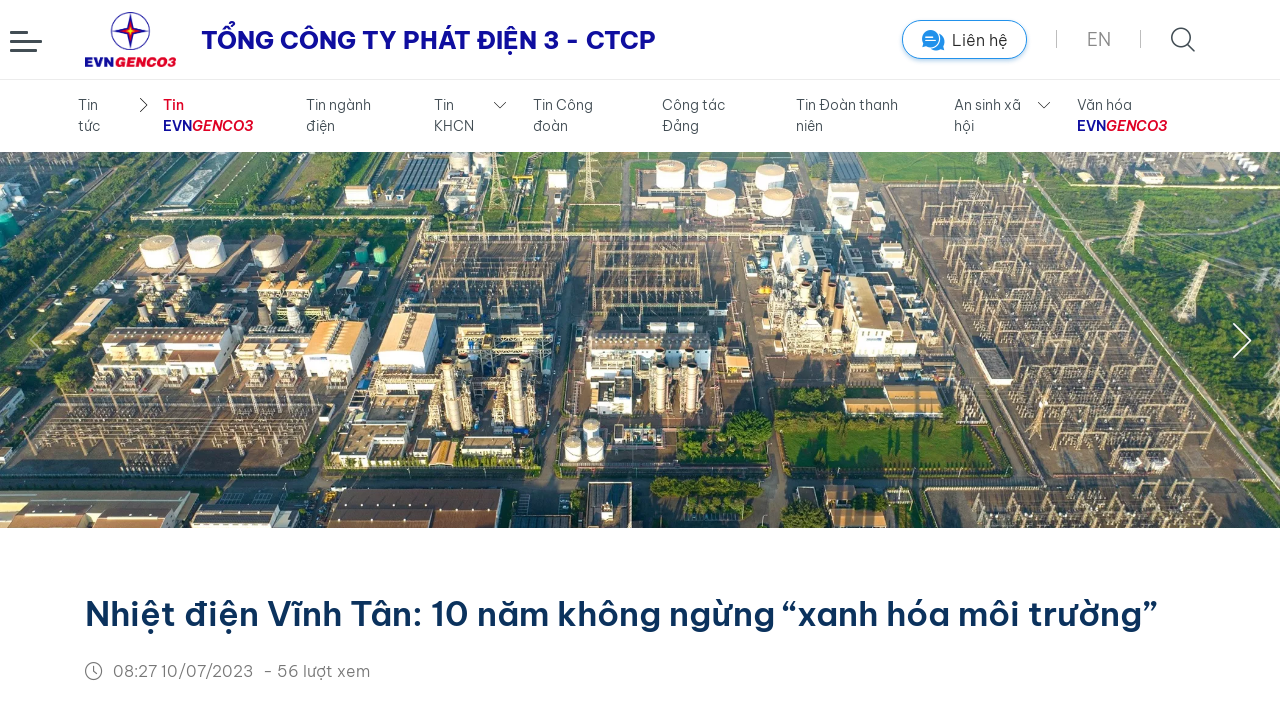

--- FILE ---
content_type: text/html; charset=utf-8
request_url: https://www.genco3.com/tin-tuc/tin-tuc-evngenco-3/nhiet-dien-vinh-tan-10-nam-khong-ngung-xanh-hoa-moi-truong.html
body_size: 127464
content:



<!DOCTYPE html>

<html>
<head><meta charset="UTF-8" /><meta property="og:type" content="website" /><meta property="og:locale" content="vi_VN" /><meta property="fb:pages" /><meta http-equiv="x-dns-prefetch-control" content="on" /><meta name="viewport" content="width=device-width, initial-scale=1.0, maximum-scale=1.0" /><link rel="shortcut icon" href="/assets/img/favicon/favicon.ico" type="image/x-icon" />
        
        <link rel="stylesheet" href="/css/style.css?ver=35.36" />
        <link rel="stylesheet" href="/assets/icon/iconfont/style.css?ver=35.36" />
    
    <script src="/js/library/jquery/jquery-min.js"></script>
    <title>
	Nhiệt điện Vĩnh Tân: 10 năm không ngừng “xanh hóa môi trường”
</title><meta name="description" content="Qua hơn 10 năm hình thành và phát triển, dưới sự chỉ đạo của Tổng Công ty Phát điện 3, Công ty Nhiệt điện Vĩnh Tân luôn đặt mục tiêu đảm bảo công tác sản xuất gắn liền với bảo vệ môi trường hướng tới phát triển toàn diện, bền vững. 
" /><meta name="keywords" content="Nhiệt điện Vĩnh Tân: 10 năm không ngừng “xanh hóa môi trường”" /><meta property="og:title" content="Nhiệt điện Vĩnh Tân: 10 năm không ngừng “xanh hóa môi trường”" /><meta property="og:description" content="Qua hơn 10 năm hình thành và phát triển, dưới sự chỉ đạo của Tổng Công ty Phát điện 3, Công ty Nhiệt điện Vĩnh Tân luôn đặt mục tiêu đảm bảo công tác sản xuất gắn liền với bảo vệ môi trường hướng tới phát triển toàn diện, bền vững. 
" /><meta property="og:keywords" /><meta property="og:type" content="website" /><meta property="og:url" content="https://www.genco3.com/tin-tuc/tin-tuc-evngenco-3/nhiet-dien-vinh-tan-10-nam-khong-ngung-xanh-hoa-moi-truong.html" /><meta property="og:image" content="https://www.genco3.com/Data/Sites/1/News/4670/01072023-vt-xanh-hoa-3.png" /><link rel="canonical" href="https://www.genco3.com/tin-tuc/tin-tuc-evngenco-3/nhiet-dien-vinh-tan-10-nam-khong-ngung-xanh-hoa-moi-truong.html" /></head>
<!-- Google tag (gtag.js) -->
<script async src="https://www.googletagmanager.com/gtag/js?id=G-T2HN7CEEQ9"></script>
<script>
  window.dataLayer = window.dataLayer || [];
  function gtag(){dataLayer.push(arguments);}
  gtag('js', new Date());
  gtag('config', 'G-T2HN7CEEQ9');
</script>
<body>
    <form method="post" action="./nhiet-dien-vinh-tan-10-nam-khong-ngung-xanh-hoa-moi-truong.html?Url=%2fnhiet-dien-vinh-tan-10-nam-khong-ngung-xanh-hoa-moi-truong" id="form1">
<div class="aspNetHidden">
<input type="hidden" name="__VIEWSTATE" id="__VIEWSTATE" value="ynyZQ3Q2T4lAXtfOj0r6L2eWE/mNdMT4H7vUoAXLEiD/+AuFrxY3PPM12mY+rr4tye1+QsPyicddA7Tfnbbpb05PporP+4NZEqb5wfcY70nWN65oR2XixMv1nFUz8gRzL8yiK437L4fiuhfMwGncCHnGlJ6fPxxDGkFSOlYt0BBSJUv2KKcGXDfBVdw+yElnF+2QqjGXu+zljShjc1KODdTBt8kzCXl9jFyQCvr/lz5dS+SbqeqpvecQ/waRpSD5N1tfs1siTvhkQX9HSV9KwVu8wWZKqQljTDUq0CEd4GZX7Ym8VU4M7PB8s+kSQJ4JuDKvMsHRpkjkXnlrrG+3/d3DvAgrVtHf2YiZ31VauukZ6LBNm6IeAfAUV05dpqgCZESIEfXr/s+Csj+Jq/jACcwlUj75xV2qaAPg5q5WEu2YxFXOV7XjlEhVHN9UfRA4ushsRS+SMWHHFuC6VTXkBhZFmPN7znvgU570DY97jcl/k9Gd1Iy1HoPcxPIl4cwaf7yzIXlytXnwPvoIF/oQF2smvAKARaW87muWLkCrCYbw7xoBa2cVlz3Qsa2TXM/BrJjS+9hW7vYNYLauCU5othtuDKJakcDdb1gSi/x9xAdNvJkTaAs4iP29/w+Kd9ZKLRh5AbkLKTW1hM13zW5/aB5DmHu/E3iwhGwjeiqHl9oiXsKh7q45VJOKqsBw2WT2lfBtdkuqMwH4pI0FYda40GKhWQNuJH3+uyPMMD8Fy3x+/SfSABtjBiehivLd/8NzUABY2lCIxVtejwdJtrqNdnY2uI0zMkoupuRSVYUvp3WKOR2j71vfQ9sE5NWsUcqHGDSc1FQ8J59Hqzt4BT+hYiTG+JgdOKA5BqonSKlm5rFUAbtt/Sdqul7ZHFB8yQ9xm1FJJJa9Un92k7oWBK6ZiXL9MRqtdmNrAvClc4/O3reS2c7XYd3enoRLziFf4cSUS/DFpjnetn+LOr7A5fVso8vtyIQBGTzlays3V+eV4dgvLWSyxj35ddYyJS1otrvBupHQr5AMx45gB/A205ozZ79to4K1872cpZK2y6QBgJd5GrACR/BUIvaiUHiUpdgY2P0TOuMVqfxF6JdD1voTLCbmKp+hX3GOLVdDzTz8GIpFncak+aY8ZefS2f03pI/evxLCVRECMsYqUoTwu5tBkPGo5jvZGTaSJQzFjX/5u/1kot37XplH5QP/VICqIe4DvDI8MVixi3tCrwNECNkTPx8hkg7bcbcOROtq/7K6ufVWIuEEbStPM7XG8bZEu7nUdpoGHvlsoaqC5ttkWaPekV07tYQFiIJmUMfJIj+OTaMqBNsanEiNt3rCnS7lhBsWvIcyII6GgSbXTfk78U1XoryDNXd0fBpZSeXk0eF8ip46/VWU92WmJ8A9mj8yAxL3WHmNrzJxLs71nqLihznKxKCICCSbzRH+8Q7SZtDvn+jIznI+FNw/qLGSRBt9KUuogQWj61Eh/iXWgt3Xp5yIAnSv0/9SavIv5LwvmCTl8iBljUvVstWBwlFFVXS6Fn0cr4If/wxX60UUfwWwpqh6JtIlYQHTjvhlzQj7v4EaXv8t1X9J3XZYhiHZ+4rUxOPcIKfubgXTc3/BHCoQarCOR3nUIW6n7DJf7iw/DediZrhzY22j6alS0IGJubwBQGgrwxfHbUazCzFlfbNkXzqlFMlRzl5E1EI3Z9di/hULl0YSXOvTo7pKYn10Rb27b8SHYhNAnf8X4G9qijBLaVwC0BE193rCZaNKnQ7Qvu8W78MzW8RFTvNQhYiS7W/t0lLv35YTLbmSl+lk1sPCYg+NIBRaB1lxtAA/upuxCtqIXuo+iZEu+ZAZ9oMSnOTD8jM3qFtRglm8fWw/rJ4DnOugKFut9rgoqNnE4GGemUm5P+WLNnZ97/rzB1ekuo4LU+6mqv73f6qPrcsHFEewVuOOhlpUo5JIEr53vDLDqhbHzaMznMLc+hLbTTdrnsPHuhbi3+kPsulcL2yYGYuWGGDzvB2/yZRFgnO+LRdrJOtMDT/mb6X6L0SLXyRMf02TsprPl8q5YeB6anLtjhxPF76aqlxU8FBlxoVjbxeUi4Rxk19lqYFtRls67IFcLjbYCuyDEmHVaQp8pUUb6hLKO7F+PohhxSm7s8hE7b8qy+xNr5vrk8O+oC1/SRiCQ5GB0/PEuV54pmZNxhWsLxfazCp6sv+OZyRPQL7FiLLrmSdi4y8tZnPHG1lTbYhEQeuR0HHjfgHy2nsr3niM+yMy2G9SpUPO3goKwu3dBPXz+kWOf/TxatVH15tnW9xk1W/d+hVxYOL7zEeGcQTKcHbVk+Z1fJ0H+Pe4417pRPx+YCMBw/a7CmHcEC8u8QoA9B4S6qZl2nGa0yoRibiIEwiteCVEliRBswR8/izctc+m56wP2u4qLR1NXpBcDFdhXAfwxDoOzBB9DbwpFII1Q+iBVmD5h3ylPIxHKvjuZ58FBbFTLR3dw3NMWIuD3FG2F3cYK47GwtUmlhdxqEO9StyIOMVuqhfPuyjjAb/Ckx5H43GbpbD0HVUA2vuTHamV6X/8fu6lHe7DAXD83oMaPe9e862ktR3j6S+WXRnMv/6NA3RAgwoQrbznb5p+II/TMeR/[base64]/bB/CUskO7A0Mie6+3atrnqkGNi8qP8SF76ZxhIg/5u9KImsvb+6STtQgNZD9HDqI70cc1h9GjSTvc1hU6/v3gWVQKsPSTOBIoL3wupCGm9EQ/qHXFgNP7PZ75xxdBTIKhoyra78jN7VmSVS/+IgTwIeZBfiyTD8wF5C3XmWG2XJNUqlT1sVTb1Q/Y2OA/c9BucUxz8URX8uaum9MLGg7ANxyUR1WOfhFjYcAph47SaKpowg9GZsGL/BRKNtW9S15k53u29zocJ5XiExnNOv2EskIm9vPiSoHADGg+v89GiiH9l9vrDCNsBSqrVFPiD/uMIByp6X3ejjLslbOcbh5oAK4GlVnTpCXyPPyOQyB8KrtqXRQXasbj2wT7CVZ3vdemsv2aLmfnBJSQFpTTTqqM24s1XFMaunRxx71lWVQ8/EHQq0dra8+FiMLt4ataRkKqNBRNT5kQKTW0at6v/o4T7D3RKlUqqrN0MlrFxjXRz1uACjCAuSCnDnCreYr8zepD6UaLi5CWwXJdg6WEl0dzP7Jw+GLKa0VWGEg7bK9SHlNeujviz2qbpaQ+JaCMPl7e6YjZCv+phIvH8n1MhrBGmP46AXo4qggeRMf8OH5E/V3V59fyt4sQ8vEH7ZFNwgDw3rFwWYcpzh7zo8FJ5NSaOmWd5kW6aBTh2La3XG00EB0L71LSbB+rWIVaed6ziCJAW6azGTfXRmG35es/ikTeYLMpq+B3I5L2JDuWtATezkQBbxx+SWrCUu3/O7hBd/BV2YjitOIDpe68hMDTbdQQ68tIBiqgT9B3G5UQ+NbGaVuHckyNtvT2Ssj7U1YkuVmyjaLyDYv+zBxQloo+AFzj688HoTpFRiLEWtpuammhKkqsNtb2/E7EHhtFmcHhoKqNi0J9dTd5pqxHD5+IFbxvLZ5GqiQ3uGFatIIAHt9nsjQoaetj8UWB2hPMqi03FcoLXFD8urVw274YpLwZD57ZN6OsNm9ZeeJ7Lx1Rhn2op+XPhcq5OTqwg96Z5mm2zezYFU7kUCv47f6dMYY67eAdsOfYptg0SIh56hQurI+Dk5sW2kJV0tf2WwCh/TbPxIRP+sv8nxdILibjistGlZK2+8WipnKkNm2mL3BgcpZVGQwySC69uISUKHHuS/+Lj/wotylggDIiyabVqOQnC4dxFziisb3KU76lZQVcTg5ZLOfSSpNjRcmf9JLT+PmST1aATJRLBC8+LD4yD0jjlWKilpiuOUJp9rdIXJxANBmAMFVvNfPav9q0gqtrOvw2Hpi3LJpFu3gfgDsdnv2AMTx2GZpAJlb6sPy+d1rCcXqL1bP05DOFa90XKPPC8VglqNzliHl/sREeVpJeEJK1ATf+144mRE38+1vM5FnupZ3QvN+ULixwRb5juu/o4AfSueF0vq/58m2zX3PB4fz2TR1vBekHNdnlEtnF0bbjtxEFVIg+IXe695AtViUtjXGmuIppFlB9hB533+A8viSRkufEGP2Gjj2er/CRy5Y/[base64]/3jpLRU7vprcsf1NyN4OhFrOg6s/lM8cpMET8Tj1u4TW78ki46Y3VwG2jwoYln3c0LevuQR+myUsFtxKU/q1fFCfnB7v5PGrXewfNOKPr64FQfXCThpMOWlBdzlioVDPj0ZMVEmcK6xhg8Yuw4YcMTivBUDyPd8Jx2dSYv/PO/wko6YglknAdAKG3mYBCOMjo2aBPVrq7VPDnlJtRfw98pOY3jXk4vZW7Nb6ljETzEkS1+rrCWbwYVJj1UMg2mXoxvuy4Tjg8aHJKD5B91SuhwogWzFLjQM2/bbRDfz9ObvTW5VRRTQdSfx3YWw5z+9xxdU0CI7m37bK3/XKDW1sJTqcSnEiAOeOfsOLZf3VyqUvmrcqHQi4YUlGH8GtWfrpJoSTrjERzQHbWA0ae1tSSN6diDG1PLYCnWuzA4LoXpLGy3KEbZV0FhqWcVnmK274o/wDvjfsnkPEF9S0cgxb6CS70jOUkwx1hH5N1XiLbBfeH1fxsFj2OHdiSL4SItKYNyVSsI7Ie3VsHeRtoq9/xeFwwqhsfauTgQTq5JQYbkRcPe1IZ9q29nbJFmspTjIpNYB+WLcob0Em/g8r7gwOqSd0Wm14iVQtXt0yjuwKtleaaEElrmvLaYjBSJBn7h+j00HBukGfUoEPHDtE70BG+chwRsuVwW5Sf8sZ56bBYu/0z22fkaZ7RQvjYiA0ZEHKwEorQD2W8CWEih4rTMqvnb65+kEfaWHtkEi8UZhjFoG3LqTJF7KZY1UU2T1VZlm+KcwLQOKDUtjb/mN2Omu4d8BukYPBdVQROjrLkN7SldAI60k0RTmUF5TcQ50AqIto4CwPaYIREqTxaXA1viE1Q0lEbIr8d4i2Ole+m2f/qq9D23XM+QcmN8E6RQPdaqg5hcQnaO5JGdiDplFz4QsB8jajn7TW/YTi350NKP6K01L7e/vWt+zEXhyOCxWTL1Uhhu6ilhihVJ9p67SsDyrshIsRwz2eSVmhfbmGbHDv3l8A0hN/bn43hnU+ZEAEn+5EqyKXSc4GW2zKakOoWtb/Z3DF3LNUCVwJqZPQfNo/O3BqalkbW1tlOmnOYok5kD+OIQHuLIRy51XbHaoUrkUzRQwefXtvqMr3/JsOkbHvSbwzZteM6xuwzlnT5hnwVXPcXfXbI46PxxSZS5jqwskThfq8+4BK+4yPVVCNvcj+ltX/8gFKpkDjW209zJL+leGYF9anOS2IR30s4idAWlFSqEyPPEk5e65l3n7lQxg4S8PB8JQPZJC2ZdyGDZDWz1oGAEICss8DeY+zzETBSrSvtBGfEiNu2ah12f5uzcROeagqqBrmRcJHUzF/+nVygM3R8GFrhfVOOnkkZp7cg/CNaSlfajMsUuqxho354J5+/6ZsslUFsE1uH3atORT2VGrm4pE3bwPVfFFu5bf6I1ixkh9/EWbLsZ2WMxPndST01Y2g9nllnoURlVFwNhOUWKNg4LkPuQcFzj+F/fmHJ2se8gfiuU6LtgmOoZrqLqMLlcuFwHsqAx+84NsW5fhqb3rvrC0bl/vOaehMng1AfABRDwoxAF0VRKywylRi3DBCSs5O5BauY5NkD3wf9GX0L8IQZ4L0wM2qEEr6KzMPo9Ie2jwPGo1pkV/PIaQF5wPuNGUYBq4ov3S9qt4E1kw24IDz+cyxhuxPkHeQCyizLGOsAZQi1WOCACL1ec68QBLH7GVva4KPtzY/YyviM7vzS6S1nEkvsjrhl+zD3SqRHnAgRJGQDfdOoPGMrdp5mZW9t2OGJW4BUMARYKL0wKFfyvTAfxUIGvPhoHBLyFRX0QSORhuBkpTpUX9W/BCdPv6S5eBMELUzbNQlEAOiaBDeUvynYzT0CcDN2U2/+2t3Q5E3Vo6NfK1rA+eY4htPQD/W2S/tGJdVLDRMAfG6wA4sqNU2JyV+k9bFxjqdRALPpJDuASrVdhuIUsHG4n+iAnoF3qWQHPSlA2gdb23tfVJCvh3DsxyejB3KELEXgfEB7jlZn2dKVACZy0Jm+x5fT3qB8p+jIvs4+/Hzxyy+sec0u34ygxtHcRjuL0t/8y8JzPmNfjmMUbZMtcNMFbAITIA3yP/5bbVvAksDC3ntzpH2M8B0T8WAobOAjk+kbPjLw72JlYZFCVuUrAAKeGjeSFkr5L0ndElMjxm83pmyxA3ZRA0g0fhDW/VV4YOyO7Bm5qCvKMgHIaeEwsyNe7Cj5n//pxR99wPV6jjtA5rdg5teGH+FVvC4UdrJ7mNWf6NBITdUh5FmerOhpfEAaTm8NbhtxiLRzsacpxeAhdLLcTFWzende+MMxZCWyOTvM+D1cdGRZPfhVfEtPv8q08aTW8F+PmeUBDJBO69Ygld2U/BXo/jKNwi+/nwEUy3/FcQvQncWuEpXl6t9OazU5KZVIXyYMxufqq/8I4kEOmTMahfxX72SbE0m4xOhNSrYNG79nHA+F0wudHKJMdWL7tCPAJ9FCUJCW4gsyTdq7Ky96x9tow6jk2a+CmGkd+jiNHZqhCFqn8rILfxSNYBU5WeZNtDzXBR+9L+OHmiyU8K1IThNIXkd6NAZu0MzzoYnCzCmRYdtjusQWM2MVlvC8c6xLqlEQF/dBCOc1SMRTRtLHwSeJKQ63SCbjfahCej6aGT77aasAnCzXbPsacm3SougBdXoHNBD9TULRAJKDzlFPhoFZD4QNn0yZBtoMGxewLc8QYJRW/[base64]/1XySrG+8zps4ZhI48LmObE0u2dghwKGw4wtoL5Zi1a/ZK0ZrpABdtZXCP3uy/RykLF8/gtqd3VR1/Jg4WJQ1rJhmpEkkW/8zrWNOey1fKOlrBAMsi6XDs00sdYEVo6/8M7t80/E2h1tJsFm4ZFHI5hdtJcwz5XS2irwZJFip0BHvWfDknAOVTOM0XHnDan9vFKUdk0xk12xpcd2Ifk2ojfAYNhO6Bs+3KjoBCE87fQ4SxMvqN+jKdRoNGEwxnVLYhedfWqxmzn92QFulZo+CcvtLqVFzNGP6/sO/mL4ibApTUdD0arhwHXCG+gpFWx1yyA3i8rc+OqCU/NnXfBE0uimdMWrqCcN/nQjly0pTqFaOIWzNb6A94XltrcC5MVWEEHjNRn+8dQYv/zLU58dofJhy7850uhvALlsuucJ7M5aqyBFW4Qa9QbHWXu00+Uy/PqKMb8ILVPGEn5pzmSoeOYemhCHQNVeiPCqkxumWYH6IsBsuBoMS3LPDvKJ3CKcnor1vO3bB76SJtnxXtYHT497+3xXVslr7+IjPQCaLFzndbSiTjhFhAh7XS6MWNsNJkh+X/fIMjPyU9YOgQz9k91XiFHBW4u+Lr7hMcU0yBwlcxlzLddMOBN0yqM5YHRmb5rEurRrS3BJHGD1vF+hNgMWUxHihawEeTWcaz71oEk4remJRi1XPsEB1L0O4bbODJ10PLzXEXjlu1S50mN6k5rLaXelLFcZcH50f7WjT/0UHFAZbZcgO/Xa3PglPQRriKcahw6AY066TZJbx+4LHgvm/2DPS+iHbNPYCAmhNDj/h2Hh12CsEsuYuPl8gagvM82bO8nvIgzLuMqdckGQ194O/Ax2WZDfgo0hvzJyxq/7VTMGu9ohn7i5+xDnakybDlYCLGzKiqnuM47PeX8XFk203jeKaNG0Uasumt7s0BFGFTTzwwENv5yBtDXbKpW33SSWSYfROZ4oOhOMUtQajJsnUVaB0IBl1gOB1xzMHl0QKhUZPjdWRkbrGQ62Q0IR/TzzdVj1lPvcGdfggd5fZqaVlCtZL0c2C+JWx4p/ERkD6TdoHVm0q4NRyDTKm/DxVO25e3D/LSUtjMj/x8Q0u0YDC/KAtD/bQK62W2/wXwCiyuMerYEa1OiFfCZrvOiF4EZ2Mss7yanesYrsUZwJg9UOTxq9d3m17YOmpUH+CbIW3AwEAy+euRm6HVXsRZDBUVSTIITeUf33u6HHcsSGvXEcHiKMMmatW9pHHpu0Hi4ouzNiRbSRhSKAytP0gK5B2xPG47yy5/aRw0RUJOnv/2zkF/9QrafCD2Dt/JHFszmXbp/sidYQXBUptWylSOSgIgcCvNvNiEF0L6SlNHrbBBCx2/aGskBSYuSgbYZ75Abo8IRlTaM6VBcIYBvpHuiqPoi75wq0OnOaYYv+42+nbGmy12wqbjAH2uShlJLcOnMDiqSFFSa2zMZKbFMj2eNKF+n0epsKISGYd+bO7cOqPH1QT8/v9jjhk4lLi83OdVIZaONLud9bWtixbr+5rtAItsipNhlsaLd00b5vV4fcmM/kparendOILXumkGoQ91Qp8LRPc/+2vVc8aqpMZTcfI4vqz0BvZaynjS4NMcUVPc82xPDUHYkVkuNB78wsuqgLCmjzjFgj88zKqL6D0OUToMijK71NVnKJjM170RrDyXyh53uGomkG8KKQRG9+mrPUr249yt0ZNaZI7ZBVAaMGDwuGgVTxs/oUMxyOGaC1glLuV65xpsFH3LL6NJE+878dPsWK+KCUqJzyLDMEdfrEq3k0o1Ddlj20Ohm+OYcj52fV4tEk0/GrCVmA6RY5cMonmm3BVffCRZvYbYxC6p8VmA+pSvKfKAcfrRU4ahRuV9VZZDrBpB8ACDgNHjhRueYJ6cDtDDLukeERF7+V2dCPN1YCGJD75w7pDfs9FBXbEP4vtUtVwNUkl/kU9Q6BoW9trzdajXgxzYQOXsqDYxd7PRAB2o+Qo5AMCCrzeikpm/QUebuIaILfh09nAmCrsAoKblQfOUxhz1gNg+I9mhEFPG9Jl0aVCaS3JD8Y920PBdK02yJ0UYUXErVU9gBGL/9iImzRiJ+0f55Rp4wdFcy2IJJCBvkItkeVwrEiJcHh98iOoo8FMh9fS8cpDkS4UwkgLIP+HHAgk1auwNFXD/Zo/H3j6a2emhsUVzFz8HsNbtG0secC2uX7qCZ9XU1Gwdv8+bgYWoQyKn0RN47vaYlBRDyHT8YQjWnMw6g3lszs5SZTmmLCNzuCLcEjR38OhFXer5QYDL/r8nB5aN1xpqLj7N+pweSg3yr7bd6A1PEmMHOXk6Nqp7/O3c+Ta5WvmlUU7qPSodZROjcdFcDa51Plx+5rPe/zrn0/pWSoOjAoyjPLR7WkR3xxWDi4V/Co2lDba7a85nwo2vypSpj+ajdjk+NhwUwWiTrewlLD4sVBCAt/lvbuDGjfycnlYPXJjQuRxhsALI0ifyIe5PWa87kr7nxoqV+0I1XT83o3SrELhG35CBE4M9D8uixokEW4tgMWSNdV6XWWU0vdULbxPAmXKKXInNdFNWX1TcvkIEOdq+SECTYUYB3Z4r5Uv+bgd1aiiwtfAtcABehceAZKzzTecf7u/XDr0iGjJ5CEXysT2lUfKrhJCXNuxbFtnmhir7r1RYEtVaCrxd1QaFD17n6CUcbhySHh6RW0R75sz7FxPUqt1RWLakwTfcF9BIPLWuia0feXA7/vlEqpdAz9yR4hgf9D5XhHNcwaJfgfxyPLmUQWiwtSs2qSUueDXJe0O+EpbbAyfm6RGCuus3Ku0uH9fD0hnYdmittF/8ZH7+DiAiV5uToXhU383aPB5cgU1AjCyq/Gqdia5ZNuKoYQAxTFrHUDz1fzfZ+YFDL1gqGHwASBLgFdFTtzkaOxwQjaMlVomphN8rIk8U6n1IRZEO2suhoQ/1l1HjBgiY26Y5Wx0xaLMDOomQH5FFuF/zPA/Vg1Z1mFu1FBg+PUdXBnGc+xmGP04dJruh92FKXatEZSemIedq2vT6m/[base64]/WknEcB/J3bGDNu8s6hReyzjIJSL0saKSFsF6NuBYX2jmnrouI4uhk0yjJyeCPF15xm++zIppDOHV/7l12xUXsiIUUd7OGeUYkcomkKZTelI9u/IfzCPwYtWLJcQjrkG9V98071T1pYWgn50E8ds5xWDC90kp/SY5Or/JrNwRLgqmQlJ7s4wJdFDU2BB0Dh2bbduS8JgCvea/ICk8LOlsHTCebu8pVECO1gGrgLNtLBeCJ4H0Z01RMAiS303oqX7aUHxBrfdS0wchUXVdFHPrsTO9pKS7dBNAS0C/ZDeS7GD2upD05+mjy/MizameRQAb7ySHcXOukkUAExlRhstUjLttuizJ+CXtECoSUl33qhLqdKqJj0koXvF42/tsNMngPfxaxl0fnLzjaDHBBGMIafhgm6yHKNjLi2JFSB+9w1YwAQB/k4mAgGiuZokXS+XuZx9chZb22PaPWEOF6Bc2+p6b2Zq7dyyOI8Dv/QI7B6hOSC1+Z58b5JZ+Cr9IhvGFcGwuGOu+g2M7aljCb+aMk/lqlx+nt1KxfFMJDU/2T0tmm8riE3V4j0dpo4HgxqRb53K+ZncDFBHt62BebE1Qk1yqf6gp1q7dr8pd9aZdeQJlliglweXmPGw3HkgyELoAd1/ndEnMHKg0JrI/9sEcy6e+041cPanuf7SDY+tw5RZYcD+fx+IPdoLWTg5jOMQo/rzwh0KbC4EPyBUQML+t2KWL2+m6zQCQWW1UQ3jZyfnPQ8J+ITqxfCXWmpfvHjca3MspmBesHRyyWpwNmXw4ZW2DNo52Tt1XMetFb+aAQvbdUR6dJl/YbG9wOHCMcEPvUY0AX/D5m/s9PvFPhRt6d4btbqdPHyHP8CSNci41oBmu/NTK1gUM95kArg9d3j0uT6v4E49dYqo0SjBUY7Qqtyb/ocROZ5GpDHkqq6obC1JHuNdpOYK0rUMUSKVnCd6wcFf/LY27bnAtP5IkASMkjBAuQllAul6cmTgXPkdmDRicqx0m3Hb7KPOHVqb8D1WdVLFkkM7dN3iQF+L684Gwgc0k/qKMuoYk2oO9eaJjIEtLTF0fIxKwsmny9S1cYeRjrsgiKQguG4BlEJeIiY9W/qaOgMj7MuI587s7aZ3dd9DNd4QUQM3QTjtYE3DXrosvCfKmWeZyvYHw0ib8zWbfqnlN7FJlAa5ntsEYZxsyCG9nDbQp5wgSMalgt1fxj6cphCM8LZRztC76BIMvlCXS7Yvm0IjlS1pJOOfaJullnh7Z1qbxJ1ysvoQ8exvGtMQ2SEMgMhQwknUiYK8AzTOl5IvuR/muiLXr+lFA6EKszg9N2GY4A5Szz858t9i+r5u7zQDJhLhGZ44ltoZ3lugzzu6el2om+QcA6t0D9eiGQc8KxfHo6YvVdvfTVqQo66Sw8ng/Bd3Rr/G31uO4vfuuHuoFCJVeNVAbPkt8Qlgw95lSEhP1ZOMZ+yYzK6GLrI1bs/zxFc/e+AhJpt7MleJnXO/WLftaJKi3ACH8Pv/TM0+YHGK/Tmx/BU1mTjMUKiA7K9OCwvAOj2rSIIZ65gsojU1RAZAvrHbbtnXPhREZfhdII5SQuwlu8ilFa1GZaMnRGLb+61Xj2E3mCyTAYOro39ZvF5ZUR93L0zp5gsQFos4hscv24aTGvM8hDe5km+o9iCj3GjH8DFN6lXCPMQ3G+XGHM/RHYBkd+3mW+K5cThuVCcpfl9TiXgwuxs52Aurs/WW0j2kitpwAVtx138kUtT1iwEeNN0M61SG7oX4/oSlEkkniZM0YCTmHSdJEfXZrTRSWoh8BX4/d3Sf53TVB9jBIRIRY9fuPRJ4wdry/j1noHlI0VMk4E31aPnHzkvzKeFn3ojxOJBpSbkC3RKv1VF53Z8V4dyGwT/FiJc0Na/U5dnmHkNhVG8U36M2icHF9/z7jE80azSZrPIT8B5fTS9fuGjPaL/lyWYthC6II6CoUgqPGWkdi8DTZRSruCBb/RvMqNjdf/08itFT25EdhZnzdRI7z86kAsefn8+tfZnrAkD3blQ/6qAgMEbvZlLpjz3oV5uQxqDUlJs4T70hmifxnromDHOYNsAQ1m3AmnW1XDUlruIAbqqw0gjCtY4p6fFTrafeDTim44LHbMGNA8gZP2vHA2T0CZgxYe4IwrmzSomyfTSw1VrCK0LcPFgTyeUFkgsd2tJYIHAHRBOrSZf76/BjxZXpppgh4CUUW/C8xfGZm11EpbFzSEgnV25ZN1IAlsY/Dx1ZoEoh75Gk6KdQRyRIg8GvAINVSp/m5vb/SzozOosHU91AuQn9PPz3BqEutbOiMH9xFBQt3zZdTAZDU9m5pA2r7R7FkYm8BtsG8vLV2YPKC1ADHG9/dXmlllJNmFMJS4dHqxqM1AjUFHgS0dMR5X1Ch0sn4hop1gEDVtHKdM8oPUUkWU0xi3h/e9gwp03ABsR8Ex8yigCqE30bxEJ3TXFkst2r/3PWVhOUfyl84dm0DMUfw+m91Y+pRueJhzQClAuDaQPLIPH+l6OczA01MINxomM1tNWqI33bruWoyeYZbKSd/PqE2fGXilO6MLzyicv2tvVVsfdDa5COqb5mMZluTc04kyFCBFqBrNXmdKp+6XwLt3cEpBGGXkHh/81QDh0o0SlLTp+/euLTZ8aV6BMhJi1hUaaNjmFPAogZs/hvEvp6tG7kovLgeG3zFxTW+I35RualNYtPbsQ9jg/aae66Bx1HDzlg2bkdozFzDy1upUBXVa5jFh1mmJHTD5eW9AtNjmw+izpoMSBTa1ElENm/akGF2m/v/G67YRJhupEKgVV0ameHCzje1s9H5frdYlJQdQ0ba9eFE5ynewa2WGaysTe5qRMj/3HthNlbPU4Z5TNg1FRaB8UJVgefWTfylgFP13Nkf/aXN+9gzNYw2XlEgZjBPapjQq0omsZmgrgcyk+9RhTPoeM9w0lM1YovCoonTs5/WEVvAAjIUFgk78zVMEBcAyulId6piZ2Tsch394OsdFaVXnejxQ+hu/mhb762Vfjt/nZA5DE7iYWsvUwCulbbwxZTCnrpYdCaZuWQm0GCcHqYpNk+n9BGOfn4BVgtzkqzRW9cIwfjExhSTolgH+TbmJtDeOftaA8M6BAqTeAg64yHidSfx0ZAGdPnxxaVp18lKG2PjCchsRUb6h7IPJHNpSOke2iPelNRAMx/stgbgWp3LpXWSGcpI1BDaNeM5b/J4hOCcprIJjC2QSezoWTadayBCnUAy2Gsb1pruSCe3abxzXnVYyZv23RGcP/3qfYRWxN6XXvbnWywi+CD9nxMHkkOhiSWB+jwvdd18PjsAyG2WNfVBDbnd4G5+hqH2XSp189pStx+yVUyzNn/eXpxr4JbvQaxTREEeYlCCARqsl4iD82Up+ZUgdfioCmGh7a+r6BVvH94KPigQuPQUHFW/Ar3jGWrsa1e5UJymjqL1ITvBFg/[base64]/9c2nJfQH6TEAwHX5o2oQc68h/jq1c6g418w4Y/89kGKx7zOc53J8xoUQijgbRaogxmvxTx8DiPYSvkslU3w4tiNotq1Hytqqjy0Lkrtm5VHlWnEEcKblLUYBiQWxtAVyd4eQJY6vNW4PBZ85JJa9v/EQJ1F/5oC4A1+UF+lEUUiBAkJcrRFn7pg6YbOfhV4RAX+mkvCOz20L0jf9xReRXcqHcfCSzll+Jy7XX08nugl3yWmQDiiuVbTtjr+xA7c4r2yIuYCriur/MdscX/VLOH8ec4yh7lrG0HbUJdGWyLGqy0rfOlITvJ5T8aMDPihULNuB7g00MrLh2Vtx4z2d17oOgf5g0dy9ziu/3eFcDZah106uly7gwgWuOWeXz+UOvV2nEuE0qedMwf3a9gBEtCbQxm7LZQVyA89ATu2DupIQKJlZ9RKAUhnHyw5SWuz46ySGS7//[base64]/dOOKErVoAoRWqPIwTmIIEu1Iv3S/ta9Vtctiw5zevhR2zqHv1cVJ8LmzV/Yoi8dohYU+GD08gBxMQ2EMih8oprvaFrLRuzrLguEgIEy+brbLuyMBJ4nOQqEs2B6cbvQAGO3r8Ye57ceY8EIpfreWJkmRpJYkty8IntOVlxYM+dPVyRnbJvdvrUS8hitW98ia62Fmb4S7vXFMRcAz8Wg5Y+PN/iDf+VP9a8Td1b8nLhJ0FDtPvElbZX/Y0riqrrohRbM7ttJ/qKAyVDfDTNBpAmLnJAcmCmaYXFXr1YlZUkHIKkBglbjdOWLmHfr3ZUzoJ+my3DcnIax8+URXAOY/E1nlq/CLXHrXnicmaWzuOdxnMOFEGAiGKmgemC4uAFR0pQXCsC0hYVVHD3y3C2WL/luzlacSlhOGs0Y2Xcuj8J4V7gl4BuC1GAY2cWm7biLuobjzbIadWTLrGwf9A6FohNpACy9sDEbLy2NeqCMtH1UMTE33sCeMfeYAZPvg30LfoaQfqniKgho3zOZzDJ8HJQ5Cr7ezFGFaNgmH4s9ppKoH1QzfDcJF3FCQjE/pdMLhmbWylSF7PdCAtJ5O4g22i/GWK6ivrI5yKt4VdyZ4xJiURPPdERBWq8S5uSIDSEuT5FhkhP8189IlpqBlro5Glej0Y1eyAMnVkUryaosdaAGo3dStNUeWDjE5Q7ZpMJSG5LM4HX2ZJFo5aa25WP5l2QMmc6uRn6RhaahfUTEmf+PmmmtB3jts/j2W7LwNEAtDAZ9JkIsiqcIeB907DJ9x1lkNH+4oWGK10JyFgDbSDn0B4W8VBpKZkcNdvSl0W1clZI0lM1yTblhoFdQnEEBlQaqwuMIa9gemrtxTvcQP64Kiu12pJrL/[base64]/[base64]/FsJ6+2n0vL8Z8pJNV2OQZMQ5YI5F3dca++HBIvtnxecqT7k9mEuhrSQN19w345cC9FN2tWk/ikAHJnnmlWg+IqiXJFx0srzHZWMfIcsg526Rp1xK6dRlBfwW5WB7dfWbUmb7vh4gT8olQzkzFSfD1N15bga+UJalGyrsDQlo1zPdiiann9NE8j5644LSzBX19rBNxP79a68IwNXbcpr6XwGJf09QXVoYuKEqF+XOtsgwoBgzqxoZGV4HGugykT5tV0/[base64]/RltRGlPUDBHHQKASE271qMkdyV056P0hWHao8EW0is/mhJ4VmA7VaMvUcb660p7x1I8zzcVIxXRLsLee1t5X8hwKIagJrXBF1VBvyBcTffUTkuNZZxqnejOSchEeDeOyQhcVEjWpCQBJOakzrffa5c8ItWdKqd61EpGIGFH2wqYcNcBWICljRbPnDFN3leOmALR25Xm9xdEKrNZOHuxgBbPy9oVz+iO8YdR/CUQo87ymiZuKtlAtubmDc4PXgK3nfQRx4eEZGZJSF341PDDXeFVuCCWKRiFK5D8ZXLEZiqvQdqz7xdeLriQgZhuu2352+6B25x2KWiKsNAGOalVaQ/GRLx3xHUWQQ5qHl3FaYCLRIm/dc9KamESZr+IdVqj4nOikqTJpBkooHRWrP2N25fXmaCfogb3sAtwzo11Q+5YMQszwKS229wV3f49IIEU+UN8hp2cYuOlq/q04AhBuvfnI1mGe6ULK0jWRQcxpX6nVeErIvpzeVDmHookgG+xu3dZBmSgHAcz/[base64]/mKcrGjMCBXuLAQt6grPnkGQsb/YjxkQk05Gl3pdazYMd0MAc5l3AWnVwK6tq3tRRzZxS5XhFjPkyNo+AUH5qzZUw6mTPZ/wP7OZ819lDAeQm6oOdk/OLILxeni/bQQ8u2AT4wds94lXPNslBjvYkw5z6/NZBHWdp6UJ51B5gcgz0f+Z7XpWweYO6G3JAiEOgBrL22LvXTHaLJ2hXHuJqhSEpRtgRq3rUkJ2au0HHO6CffJ1pO90gIapuTrlwz1t00YZkHMK8pHOGtEoM5L/8/zcIgVNxAa6ImmyRybsnL2rT/9Y0eQOWTBgVhntpzkuzmqjsYAYMHlzpUy4nNHDIO6tZ1y5NAQrWEGXyIqXPAHZY6a6iLvQ77Ss78rs8I9zc+eS8puIRq19jshxyAJIdYYecnxx1LEZEG9IeUXlVwSHtRgGIoIK15yff4kqOwIKJy5/VLA52ihJcjhMFMiuG0IYvKMtSxVkI7b6jyXy8VZ8vsOVvyPE4Oog5nvwZ/0++adtG8ufCjR6Pub8JAPiysdWCv4oSst3IByqoHU1beqJO7OIDuk1aJciKL2P2LcvmO3KiHTukwUtI/dwkefF7CDtybobh0gL6ewknQx1b4FyEXGgKSuOe2h7YuLyYhVAMN288vVbRPkjUeYq4+1oC5Mce+IAvllZoR64kXPNp6pRdb2+RRcx+whsrfuriP/EDr1FXgyHtqcDM1eWLmT2z8E1QYMrPpf8rLr3yadBTnJE4deO6yyjyplrmWGAhiBgXBpcvvPF/Dyeow2k5Kchy9NPmA8vqD+UhwZ696CpkKKv4eeWiMgdFvm9ZQBIc/r24RMCIWz+Fp25awkdaYYy+donwSiPoCMmt6fh5Xr4WFP4WJKpEiseOaCGXQJ4zgyumLTe6pB556aV9oClxoNClmc+FK8StrxhdfmWELuvE+ZZGU784ftlMS3DwMblcRw0l3ycNvFYKJS+pW8aBB/thJdNSm+470kPDmTS0B3OM9ER36TUWKaelWCJAFQY+e3r85f2iCYvCEIp95c/ruIlSXUdbLyWMvTFh2DvSq8dNnExli5n9VVZRGPQLfp9iXwO/SrpXD2Wgg0jGtTHHP1525UVKJdVFZqg7nmHNN3ZaI5Lyi2kWLJsHACzeBdUxn6/[base64]/hb23HapY1xDLLcLnsnp5adsxPJ8rwgZhDWSjSKWDn81nz3ZTqRdusAnSOHe8sNwlpzs6hTYdWvQJ79FqbXEk3WoPnIRONEtiNltYY2YIUU72CCG9uDTxNgMS3in7qMXqfGTMY0T3tcgVGtzYgyqhONxSvXVmaRm214oYRQLSVrqWOC2RhzzRZxMKR+7x7HEC/[base64]/zxYYZRg0CKGYdvT4JR3NbSlDnuCQbJ9Y+/ZXg3QXipdHA7+QVJN8Vt+1efE79gR9fleXef/aDNwPcnHEKDFRt8IxddicZ1FkbFinTbOtPBd+SxBWgMhDNJHWoRdScem1sZwqWdh81B2DWrrjetN1YVaLMsAIA1UAN14ZoLuOVYL6vJoIj+QxzTIkh85SPf8lTlmH3K1TzHvT/XP5hytz+CWeyb2nj1mTPsHNaBR8IGThwFTDli2JSvWlmw8zcqEbhrd5GXbd9H0vTvO+CLPHQs+PRmcgLJ86uNoiy/[base64]/O4azhnau6F8T9wTLsAJLcEMDYRcc/NM7LNcIxacUx3DvlUlbVCBntLH+p/2tzWZXEvuZf8MGeNdV7wddJjJIoPkiCpzB4MI8uuZpPeAwQ1ZIo1A1CLpgeCqS0zp5TqT69ziSTtN0Hf6h7w54hcBJHjTFu1SIhRXS/tMjSOwEdBjgWIDNeQ+I3vKBPDdUBrXNKymdi2S9Eo0hiTZY1QX5eO0IMtxgJ5Jc2BmiUwuym8ei8xGzt957MWVDbcLvcF+Ky7rcBaKHzkNX0oBcjYzOKGk/eBaXNwd0NgMy4R4DvCkrG4Dz7VYwgtCb7nDB0uuQmhruYGGa8ZYcqeOGzidlXbzBY4azl8LCcay7cIdHza7ShWvkaI/eXdzvGYPaZ4k0lOP/kuOkFnIjqxKOR5KU4iI4kWe31YGyrS9ttzLceGXnbPG4Rqax5WjKbPijS+Pv7QNcuOjZwL3n335urEcLvtbsIBMan1/5sXjC4TCvNPv0VF3t9cK8DBcNSEcCHw5PX0jKpgcsMZdH/thYwZGomlcfu1R1RklOS/EsaTSqAqq1x75H2wkd+lvwlr3OuxyaVnuDUb6b1sxxw2B1KwKDB9pGEPQKjwZ5rAhFBy6l/hHStRlNRPDQG33ziUGvQNs7q49h3Hfk5wmfeaiRXp8v/xbH/PZY/dl5BDEQjwA1MJ+bXNwcoTDTyWX1lbjpVQm2EvTr600pO6BKRpFcNybEhRvXRqzjpfG+LtGGK5diknySs4hhhyKcO2hEPwMHu+rvYyqv/IUgH0SqUlzhvFUpAbpNJ9PhE8pqxpBITA/WgpIaNurKWtkdjyyqwFv3od9wbtV/Y8bC/I95SPoDMLJFFFkLXmiFMh86WrwUdiAsEqPkKWrBICdLGV/I/WQmrcOzzqhTxWLQtSEqsjgDdRFG6Unqba+edysJWEZfcOccVOR9JOyUL3kRxk/UGJ+A0y314FFbFJq1cA4z9CixcXM+hcpPTyQjfeVCnsLl5OKL5UrNxEE2VsiVMGgOvv5JymCIpcgD8xSMjRrCr4JHIis+3fOEmugcEA/ZT+dSvHWich5zwNX8H16jU0pR+xmGpe2ju3s+onHoUCoO+djN3qy6XYSlKMoF9kM58qCnqxAYY/mvTuEmq4dxwjtnaQNfgjBYsNhTCbpjeMFDDGNa4/5YZ6Me2EYCV4ShzFnKCgRzE+e6xRfmIZXoM6l5vmaONaUIr0NNPcM0kGUT3Zixei1YgN++p8DUi7/CmMDFASOg+jpaK/Kn0+RU43OBXAxN81nsfxjQzM0hdBXT0/rx+nP3mxaVB9Cr3W4rtcOvFAxrpPMDF/IdUSWm/[base64]/dzvD7rVte5LuMQiiN+SzNFNMiSXO1APkwmdfODeLZND8ZJg/Oaj453sijXs8e6ZNMOKni4JaurtXkUrsBtC804+/A6Z487wLl++9M8ozRfaVe1DEfz/fHzmbWQT+MWoyRVnNYofofI24IRMPY1QVpwzb+vFWIH9HnvlAy1fRNOY45XuNzFuR4HpK2GOszNPIFPWN2nuLLFfFFdAFgYk8Rbg8qPsAuBdC4+MbEiSSDDN2Ck95I64vL2xk/DGbw5R2PyW96S4pCVBdnkX2f/[base64]/63pxhE7t9oqQjp8hifWHvqxzbUMKmqsxJ58yNEWBVQUCy6WxVHNgm0c4tNa61QIxKCC40PByCLFZEEl3x18fWieGqcm+beGmzai1OqQIWZrulCz4Nl949oiMUUpfqvNTwGORaqvzOL0u4vu7GwsKenWxhAbTvB1mkDtw/vu3mVCK7rsM7DBR6MPgt59u13+ak7Hg1A2G9gfk4jIVbL6ua5gorEQ62cJkdQ2uC/Wad4YKFctkU8GjYSuRUtkn+VwAFnZ3l3/oPc76sbIs2ZGBa26yYll2ve9UkWjsKeNl5YJQYHasDAArBF+YBiIq0uxNWxUPv370mz6D4oL12ra+7gEpM/dbRyBbM1esIsKmsUt6l6i+HSgngF+NALCIxTU+WO8U+WQq78ITXyxLc+Z7O06DY5/eGf0emVvw/PBrMBo/Llx52dUbsTO8aspRfrB8Ixd/+CMCJIe29jHV6Os5Ld0ivPzbz48iOWN6e1eJFjh+FUlIsD64kTfSYCUMdqP4jnYXbgpcevGGg7QhVMHDsa6lGRdbqgdldhl8V4KqHUxec6041eFaOhyfQpVCDCJclnt6iazwMo0K3N5PCUHSvFwea6fBUXxhPztVYSs68XzmtQk/q3Iwbj8zKyrneC1yG6pxOu83Y0fW0dvUv9NV5Mnhzw4P70FTdnzA9cGgtft2PJo2ko9A0IEOBd+R6gktMu7JUyszUjWwY+eZOTP4Rxi7FW/ejZXPanoN7UwFzzntwzrnHZ6DTlkb78SD3eLmYF/[base64]/zo++QL/qd/G+aWAjybga6ZznPvAP8Q1UnkTHOPg/qmmH7MQQPIPFi6X/nIi+RNTT05gq2anUf/rPL5LD5xmM5idJNABHNJMI9ekdFwkQ8Bj5OKPZEd//HNBaL7mcZqfK7S9dy2XiSTD5ugIK+eqFE0QtEsxyabsEWRLBHRJ09q5d8bujbVOXalOIV5hNpF+jxXW3o+THPyd83ShANfaXGEsH0g8sCeNRix8H/Av0TNcz0/DaktqpZ4BKKjR3gVKXwR9ZOKLogfZg1Bg6N9PeBdMA4kMF3KLp3Dk4Uzl8cKodjXpyoASk+n0zUFCPXMC1+AZTS+xCXbfQLT0wS7oAb51EHyFpbtEcfWs2oQoBQeA5N4EJAIYWTwOiFQNp3Jg/iI4Hn2522m8Dk6PPvzcD13nyoNft6mGVQFp4EZ5Ub0MOiJZZb/M8o7QdkbOZ7sHfVgFaEOEsbh6bk0Rz19hT1fGB0mQnBHktj+npQMvbqBIhmNVIkwHGWw4pujxmCdv72Cfz2bet5fNsjT2DLE19b0S4KxCPFEUvPstqlelNnZQ1QERuvnDDKCwtukwKPSiy3BRAQJekBIiTCpvuLx69MJogTow6nx5drRMlRHiIdqlhep/[base64]/LeoxWVaGdzjSE4To7zdCOZVO4FXuEKMEX/IPUARs7Ad3SpcHZXAVdNBgprBrcyehMHOjAHJQz1lL7dVLa6g68/0u1kGQqItMAenr2uHz12Yf8PCZhN1G/6TV3Nm8tV5nIGMAjYKIPZHXnbFJ/rAqckgD1EbUF7kwaHRQGJa8hfiPud4Da7R9jxh20xOerVSVYV6M4Nyem0eM+JP5ufkvGIDnAbcKa+qBglfkqLCygH/UEGLyA6Gz/+b8LPbtQCue0FyubOiOVxq9MBbzhjBN0czfjsF4oOKn0bDwoSW9YhfjDW4dtiKihaDG5cEvSTg4zT1DugyKu58ZBWlxE8Nf5f96Er+e1OOOP3z5dxzRGlyKB3AK0f+us1dAmAuKYQYUBrd0L0qjdLo7+k05LNrcGXzxsVHPIT/uusj9dDDSgmfVSWoO87MZLxvbdCuanZjFfMVe6Wge302HsfDVzvF9qhk/ma8XjOMQZd8rtqmvWNejp/tP5bn1c3LDAcR3VPPZfg59ujCGoqL/Osrki4Ogi679MAxmdSNl3iZb0G3NBWxGEyFfm+iGySs8MxP3YZ/tvnspNz2UcFFoUV8tQGf7YeMkFaHdwokjuVhEjumq3MkLv8dk5jkTgp1bqbB9xTqKovCQGFRSAnSPqqGMcNlcgfEQyRWt8PQKPqN0Z6yWLetbrm3o9lFJrZZe447kaS/h8pxrzOVGjda/[base64]/0vzHMs3uxNfsMDZs3SlyEOmQQZax/L5P+z3kTbn7Gr1lQCW++xRkffWXQH5nwcRmVqx/[base64]/WUh2jF3/ZsK4Xh8GugRj+RcPnrVdkcXL6QI/CcV7wmS+ak8i/rpdhEPIE25jaK0g5LnSokuh62RkTdS3ONPtoJE9e1R71ct73fxwmzRk1bSWQnvttGy3SvTLBkBPNeetpjDo4xvn2TXffz1ocvW8bSjzqy4M665Ss0fZXRR+h5wqEg4jvO6oE1qlRIV/IKQL3TjPJHjS3cbTAopioK+DB2C23EHWgKNkq9fvaC62zguqz6gHVXbNbYeWlwRLAZW67G5ntavqn11mHywXqs6WN1DRTgRpunO3MwkwAmH6UpOfaYX9VuRYEjZsqtIjIj6wx5XjQw4Ol6BFxqIoJg8XEpl2WIloVfZXkVLZCA+GwUcd4TSQ/92MZ2ROTrQlrVfmEHxrNdw2OnDv36JIloNdH2/AQrO45B8/XlAgSmFO/hJbSxj5cbfXvg3hjoQATsIvC/kZArKTTQY49Od0Di2WyfrBSS5dgcV89wDHB10EH1Q7tad3S2KJofeXX1cnQiVHIaXGMebiC8PSjvTpQKMKI0tIYoBlyBjX9NDgFoWPLEeCLacxCrEi81HOOKUkifwxEf6ohIFmzLDMN6/pILMewYEH5aFi3rr3H1LUkuvXo3oLs9gR/II8Ajrimq0tw1hWf9kZBqLcgusushbABrBNK1n+MTDzPUpA9UUvuU9z0wMD75YEtXC+6ev/muPNGVNFzM5Ggy4lVIKhQ8PW1VZOsya7g17ouSVrZHkr37Bx9DDmKciqe1BP01Iq8qIzq5CWK8/XaW2WT6A1dE/uyIgeiAWLnJrFfLMnxTozOiVXs1d9lp/oBqDGYci54A2RajwKFqV6CGDOPBaTXh1DCFGjIiCl0tZQkupYlx12QKlVOKmQJpZhpBQhDq9IyOw3N1EPYyxRl2UMMosP8c/zIIEphQSI0PD92dX0RkETxr6RpKAyHp0zDWDXrxxuanp+L1HKkPSSIRHZdDMTxCHHNnen0Ft8pJTLTlshBZaOlVULklERUAPjClEYv25veWXPQu5aAn2pBPdU4ib850qz9FmXf58NUlQTS+jRMQJNfk5vAx+wX3IzX5U34J8l/VTvN+g1hzWYK5xOfsL5ZWQhhYHe39nVpBhWOBM7skF15nHVI0SQab8KI1R4e2aM9llF6EwqNlHJ05aI/rJyCk+QiX9/lDTnWQW9avu813vs3RZd3kdGLmqVgWPjquhRtR/rMwAv2x6/I2MJ+1FLfo1TK2pdzjrtNnoiBPrF+FPKAlEHx53j1UmW5o6m45wfBL/vjnlPGK6ZER7Y8CfPbXgXXtD9Sq11UI4HpuYC4nKtBXSKJYK5aBAnXFRA1KIDLuDUQrppAeDJCsYIvVzbt5M+RciyA2QRcTo8AZhDa6ePmCUv2vpGXf9pnMQC1/jTHbCC7ria177LN02yAkx6M5fqLu7cI7q/hC3IEtODRUNDD7pctU2VgRFTMtTwJucSlT7rq4zhCrUAcTzkYkNzlUB8ht/Q7DWRv31iwI+bKB9MgQ2Uj3mUTNpP3GzryL6nfgmhKQtoqKH2aC+z6GKlKa8oGRu1wEoDf6o/6L9cP+FRnLRor1qPNomvltHC0HiKlXwAUEtvErM0XTEsRaZMfKM3u+G4TfjHsHpS+3TWEvtUzVC29t8zvCp3AxIpODSDD1PUMQjCps3GTXp5IVLpD2sG1GJEVS4ubJiSi6xqH8X/r6FlFDVcRSPg3+ZBLWRZoFe8tnPX9nLvru1ikoZwJ28oIuegxLdsY6rGNAmvK3tYLN9+7fn78/3WZdx4K1zyL4tY00ygL1GiQMYdGXS9KbefI3Q/GgPqKlgWclDO5tnfQFQXe9Q4klM4hE0a4aZ7cmS5H098E5LsFDXncshuTReszo7uNVtKso0xy/GwjljkNcwwkqQUY0dqgaaPFwgMo3SSlAAwX9Hc55pPIDfgRvw8eupuGSq6paDhXlIm1Uv91dOaHxBVwnXOCX/q5mrS54lmKoeffOnudgK1mQN0BxegWifltiEEyimzU4qB5hd3/hnw+WMhpbb2hAxw8yUxiqfu/e2QKYdv7Q2hr8V/jv1579ROYBRj3o3NetvzaHAH03Ky+NyqJkYd4slzSuJBxMVslGANGBWjjO0lROKM5f/kBttMgDoG2Cgu/xePp+zZ2ic0SgFaXfa/oWnQQloJfexzmV6ywR26HFKYYVWyO/3Oh0dfJVeu2en1Pl3LbhrNU3zYxjUmpZjZnuXCF17HWGHwmyJ8jnn026qCArEPSupqPByq6gO+86erO3iBecJfmO/maQjTOYHal5v4D6HC5sHhsViBjPMh2bbl8xE2FrQPPF59FGD6K8v1TdWidTaXB4fW/PCq4q0hlPWpyEAm/U8iDN1k0NHjWEfpdDKCdUdWdIQrTNcsJ8hdYrddGj0Wmu0FplEnTfCdI6s4kGjQlfqvMJgpE+xCoeAjcNt1hOlMMA3lcSKaUjfyJi5v20JxSbBPGI3mQ0MaIA257+Hn/M/uvzInN2Ai5KcDWmy4NrKhhYIq8wgKLI00A0DJPbF/q9kREYNPPZAHMpYTrT1uZiOE9scMN3Yq3Ehc3AEex/Eyym+eeBkwvdMepdyPmlQxW9TQF082HRCbx5fKU1GqwfdFKcVDEAl+o3r8YVRb18AnIOJ7mMKC5hykI4sMPuY1qX3AsiMrn8KbPPe/Xti3eNSFA1irZv3rGhXqsCQtcuipt2I7BZ/O8pT7mpwSe1OS7bgIv6MOnDfjFF7QkF+jhXtcLXCREx7NGtrqV94ECSdNmV/lZroQ5troWioZIK53BqByk8kDwGwM8DEu576/pF1JuopjhYOvpSUC3pe3/lYfh1Q4r4pU140Hqf1m34fkC3hlJ8ZJ+TVmSC65aSwCuJZHaVcCpHS3gQ1LBOca8kV+JvKUt/dzFvcrzWl5+QpFaaVBvpULt+4qSp+wrai9r4/6tdAGUIf/MYuX3Sw4/GbGfvdIXUo77ZKkFh462KxuIn6IwEB+3VN55+t9sOYl3pRMfrKe5eNVm6bcErFFIWh7TyMkZnBSBTzdcrrH8JfszC1FxGnPJJgZsALFYNpUJ/SBkrFDI3xRRnXc/zwsnhElv9LQxJgvKUb9eNjTLdTLn5EIrH6vfA3TGk32c1PejiEZGvg/[base64]/wLZv196V9DHcYxpKLlK58nV0hDsfcKd4+FGfljEHpLgiH5OWPF7GFEPNDEESW/ijisughzJz0h5Fmat90vnWiN6GZT6tm0dzUFJrepHOtgLiLrShwDxyumccjQyCvw0h+YyL9HmPSIxs3RNwCvch9IRoPgb/HREfrmqa+zDriuOtmjqk8q0iKLoL0ytXrRZB3v9a4siRo9YtWDBTtZ4yQVAzgPJ6o8rsX+RhXX44HPxhLsMY8SRpt4aHn5nJqG+OkdfPnZwA3Z+BK/w8fN3qGGXsUtR4AQd8FLurMAtXSHE2Ysq0/zzwWRQN+M/tyDVCIh+fkC0cdyT8y+e0N10UucH9mdvkxEPp3i/[base64]/RxQmthoaZjODY8qCnW9S1in0GyUnS/LmAVFhZ+yvYzEdE3U7+dX6k+il0ACM++BmDObjXcJrfPDlnPM/UsVOWEz92CLuxpX68gtz4lBuxhxaH/MCkwnQZApdmijMgkhFsXWZDV7iEQu/5iZHelt3M2PVBY65dTjjp6zRXZCIvVvT46qSY4Hs8n5qFG+a1Go8qPPUqThS1k8VJwSDxCnKExazVhkhblqy+htlg2RKDmdnHSGxUYl0I95Zddv0vtZbKr/d3dYUbDpb6KdB4E8GA7bZJD20S4kkKNw963A0Tob41OhfaDV/m+XaufFDSh0h17td1CInDb7Lh5RUgC4jo6rFoJVS/[base64]/aElgrdxeBjDaoA27wg4/RnyybMY3SeJYaudsUSwchc3NMhVTswdO4GR8J9QoTY6oVmtEDo7mMn5tGfYQ7OcRqw6Qyv6bwPHp7KTDgpV0O8LYYr9kup+QqTzRFID5cA5x5mnwj9l1/6VkauQ5wD9Nyx/I6SWvAqAC/KUyT81B0QBCPWscSEwm6/PLXfGg69KdB95E6FPB10b00ySmdyWTcGSY9ThGxO2/uaPMxx9l4DXp7rDwHu3MBbxCcNfTXSSTvSOaP4lb/x2KCAXAdIxqoUlVMjGm0mL2BUjDcS3zwMk6r6YAOLsBmv45/B38kkwObuE8SOL4DRGdPU3nBtTQPZcYCIkA6PXX3tgbuwKXvLM7jCdSRRh/QvHcnHDtyTXRhVP9xn+NoVQWUCEkysBRjbHqbRqKRlrhLcUJzKtkFUp2V8bwjbLxBe0S27/[base64]/KM3QkQloWnCaaI+1fFAkvk8MxI0pbviNkhZDbYPSai0WwJa3etdxXcdypzsLKHk6C2qcaLbCwgMwobR8AYL9Xf5ghRyDTCC6XlUADFYYf7J4zmvJpJ2iWl2ltq9/VimbNb6KJOXgj5hnWtmW5YBGDCAw8sRpLlK/vOzqWVe9N9V23y3nDV/LwHqhyBXv55mEgsmqRxi2yvd+WCnavTbwPvKXJo5VVV7DDZc9KpxGHcT9juAL5fuf/3nz25qkUeH8q8hg3kmbkse5hFCfyZE+iBdvIXXBv7Zq97wEvxjNFzjsx+VRctYu+TwbvPNIgi4jJ0j1Gp8/STtNPqMee4AC3sP/+a9DlD6EkFeAtKp1+pzR6CebeRyGh1Cvx1GwyIxuDyYUXuq1CU8CnXMlzTfNQK+h+U6htf6NOvRsNI62aSd7ZtcgeIfClm/9U3g+r6Xn8/sRa9QQ+lx1sp2r5Y7j2QLvS+GKZsNEt8f7t3JE6v5jiKLqY7nG/a6z1hyT12a6hCoGpEVvRhL9uExe7MP+PB9cWwJMxN16DZDEGZ4Fl4t8oUyWMWin9D4poegkuN1/FvcI2Fau70i8+Nwo9QTGCBY0xM6MnlSFUUVnPab9SW5yhGpVG2lE7o/[base64]/fokndjdAlWwud9+buxA4vRJwAfrCrEHEa0VH6rMUyIlYSiKeU9KlsnBaOobLCFDFmZqNsG/B8ERHgWYC8yL+OSPJelWCJW+Wtxr2p141EnJv+SS9JbP1+T3Ab9EqpeFRYq/RUPNPyKRdyndtNJYseg3hOr/8Irl3COvpYAj7mCiSm2hZx+jh/AEKCqwmqzx2OKn6HrIn8HKlIxQWKEHoO42C9u4oyXe35QwOe/We/VM/D9GD4cb02p5a2k9slVfzrgbdVEV79HKmQ5ktPwW6q1SYHKVPOX1xTwm1OangkIlY9x6amw1VsATRYScQpnz0Qu+GchJnzt6IilTGPK6cQqXZla2IwueGk+5jh8dKIKKs9vjb+b0aC2tF4v2ozOfNgAcIB45N1zjUkMl0xd78OMWZwySgXB7cqm/kmC35hKoYqV89CnR0ZfiUw5aipr4NKtltzH/JfecT5Nh04E01BMXuy2/Hn1syRZ3yqDnEgFdUb75oqMuIt2IBBD5+t3tPrJyFCs//01k28v7q+J88YaJURPwbhZwNp4UqcRYpmoWN9orfq6JEWg3iYz+psnYTt4QAb1y6cHhoSRWFet1tZ6VrbUQgMENDwvGpdBSjhtT2OiUpHlOmCbsejjbBoekJBd/+sG0RuZnvaHW1NAvk8twfnPLL9aOADIOW6MDXDOAy+wSE0byCDnCtM4M5x2YZPPBkCTmcngnN2FMIgm1QZHv6hIyWF1raBFrYPoB6PH4mQY9sx/gunzGMZQM+LN83neHzwft9bKsLY7fSxI/YNsMzsmw2RrzBipMuPGCa4Wc7mnJ2hYUKRy8vGBI7w+r3gcyBWWGO/E03OynMGGPMbiwrdhO5usUSntcJYaiK5BaIyg+BJ0bhzZwqkOo/DwD2JKvob6jqaCw42MIp8xPkDaOpPgNp8AsO8La2hN6pp9IyE45v2/4VEqGU4s3jY9mwhD3qOJG+GJ4nsv2e9Hp5KyuzZNnmqMOfXNfWxz20vN5pgyw8g5e0Sr0qCHANA/KA7AvR2Ol9XwfPYuGpXzZtt7CKPiRtvaXx3M1Ij3XVQ+XFXLOTSFUt43UFxgjgwbhVgd8fAsseVfDM/UICypXxWvNDMVlvtQ8iy30Fmx+H/WEoT56LLifbkEV1VNcQy5/2Ify23u3qoHcGGRgfidMHrAhrBSVb/BtClUCA10oXxMOdlKKwLTfSMkvgtQmlNccJdrFMJZuyrN2PMltkmGu0mjGXG7kxnmWCyZZQrwm4W0mxpSpBC8ALv40nyLSWVJrF1gfmGJTr9Y4tDPCrXnx+v0i+ee3lSfsXuVkZDQYIXBTb9aIP3xO3lF1Uz0nR12YoCkIWD9HpfjvyOkUo=" />
</div>

<div class="aspNetHidden">

	<input type="hidden" name="__VIEWSTATEGENERATOR" id="__VIEWSTATEGENERATOR" value="8AC46DC6" />
</div>
    

<script type="text/javascript">
//<![CDATA[
var _pageContextInfo={"CurrentLanguage":1066,"CurrentCultureName":"vi-VN","CurrentCultureName2Chars":"vi","SiteAbsoluteUrl":"https://www.genco3.com","WebAbsoluteUrl":"https://www.genco3.com","Source":null,"UserId":null,"UserName":null,"UserEmail":null,"StrDateFormat":"dd/MM/yyyy","StrDateTimeFormat":"dd/MM/yyyy HH:mm","IsAdmin":false,"DefaultGroupTypeId":null,"FileServer":"","CheckPerformance":null,"Prid":0,"AllowUploadDocumentExt":null,"AllowUploadDocumentSize":null,"AllowUploadCommentExt":null,"AllowUploadCommentSize":null,"FileLimit":null,"URLDeafult":null};//]]>
</script>
</form>
    
<div class="overlay"></div>
<header class='hd'>
                                
                              <div class="container">
                                <div class="hd-bar">
                                  <span class="line line-1"></span>
                                  <span class="line line-2"></span>
                                  <span class="line line-3"></span>
                                </div>
                                <div class="hd-menu">
                                  <div class="hd-list">
                                    <div class="hd-logo">
                                      <a href='/'>
                                        <img src='/data/images/20240129/638421330857901527_P_0.webp' alt />
                                      </a>
                                    </div>
                                    <div class="hd-name">
                                      <a href =''>
                                        <h1> Tổng công ty phát điện 3 - CTCP</h1>
                                      </a>
                                    </div>
                                  </div>
                                  <div class="hd-contact">
                                    <div class="btn btn-contact">
                                      <a class="mb btnOpenFormFooter">
                                        <i class="ic ic-chat"></i>
                                        <span>Liên hệ</span>
                                      </a>
                                    </div>
                                    <div class="hd-language">
                                      <a href ="/en-us.html">EN</a>
                                    </div>
                                    <div class="hd-search">
                                      <div class="search">
                                        <i class="ic ic-search"></i>
                                      </div>
                                    </div>
                                    <div class="search-form searchForm">
                                      <div class="search-form-wrap">
	                                    <h3>Tìm kiếm thông tin</h3>
	                                    <div class="search-form-close searchClose">
	                                      <i class="ic ic-close"></i>
	                                    </div>
	                                    <form>
	                                      <div class="select">
		                                    <div class="select-wrap">
		                                      <div class="select-text">Tìm theo chuyên mục</div>
			                                    <select class="custom-select select-list" id="CategorySearch" placeholder="Chọn nội dung">
                                                    <option class="item itemliseclectCate" value = ''>Tất cả</option><option class="item itemliseclectCate" value = "30">An Sinh Xã hội</option><option class="item itemliseclectCate" value = "22">Bản tin nhà đầu tư</option><option class="item itemliseclectCate" value = "23">Báo cáo tài chính</option><option class="item itemliseclectCate" value = "24">Báo cáo thường niên</option><option class="item itemliseclectCate" value = "112">Biểu mẫu</option><option class="item itemliseclectCate" value = "77">Chuyên môn</option><option class="item itemliseclectCate" value = "11">Cơ cấu tổ chức</option><option class="item itemliseclectCate" value = "19">Công bố thông tin</option><option class="item itemliseclectCate" value = "109">Công bố thông tin Bất thường</option><option class="item itemliseclectCate" value = "108">Công bố thông tin Định kỳ</option><option class="item itemliseclectCate" value = "146">Công tác Đảng</option><option class="item itemliseclectCate" value = "121">Đại hội đồng cổ đông</option><option class="item itemliseclectCate" value = "21">Đại hội đồng cổ đông bất thường</option><option class="item itemliseclectCate" value = "20">Đại hội đồng cổ đông thường niên</option><option class="item itemliseclectCate" value = "16">Đầu tư xây dựng</option><option class="item itemliseclectCate" value = "17">Dịch vụ sửa chữa</option><option class="item itemliseclectCate" value = "110">Điều lệ - Quy chế</option><option class="item itemliseclectCate" value = "8">Hoạt động cộng đồng</option><option class="item itemliseclectCate" value = "10">Hoạt động doanh nghiệp</option><option class="item itemliseclectCate" value = "28">Khoa học công nghệ</option><option class="item itemliseclectCate" value = "2">Lịch sử hình thành</option><option class="item itemliseclectCate" value = "14">Lĩnh vực hoạt động</option><option class="item itemliseclectCate" value = "85">Người EVNGENCO3</option><option class="item itemliseclectCate" value = "83">Nhãn hiệu EVNGENCO3</option><option class="item itemliseclectCate" value = "111">Profile</option><option class="item itemliseclectCate" value = "18">Quan hệ nhà đầu tư</option><option class="item itemliseclectCate" value = "15">Sản xuất kinh doanh</option><option class="item itemliseclectCate" value = "81">Tài liệu- Biểu mẫu</option><option class="item itemliseclectCate" value = "82">Tài liệu văn hóa EVNGENCO3</option><option class="item itemliseclectCate" value = "3">Tầm nhìn - Sứ mệnh</option><option class="item itemliseclectCate" value = "78">Thông báo</option><option class="item itemliseclectCate" value = "33">Thông báo</option><option class="item itemliseclectCate" value = "37">Thông cáo báo chí EVN</option><option class="item itemliseclectCate" value = "38">Thông cáo báo chí EVNGENCO3</option><option class="item itemliseclectCate" value = "26">Thông tin cổ phiếu</option><option class="item itemliseclectCate" value = "31">Tin công đoàn</option><option class="item itemliseclectCate" value = "32">Tin đoàn thanh niên</option><option class="item itemliseclectCate" value = "5">Tin EVNGENCO3</option><option class="item itemliseclectCate" value = "27">Tin KHCN</option><option class="item itemliseclectCate" value = "6">Tin ngành điện</option><option class="item itemliseclectCate" value = "4">Tin tức</option><option class="item itemliseclectCate" value = "84">Tin tức - sự kiện</option><option class="item itemliseclectCate" value = "29">Tin ứng dụng</option><option class="item itemliseclectCate" value = "75">Tổ chức Công đoàn</option><option class="item itemliseclectCate" value = "74">Tổ chức Đảng</option><option class="item itemliseclectCate" value = "76">Tổ chức Đoàn thanh niên</option><option class="item itemliseclectCate" value = "36">Tri ân khách hàng</option><option class="item itemliseclectCate" value = "35">Tuyển dụng</option><option class="item itemliseclectCate" value = "9">Văn hóa doanh nghiệp</option><option class="item itemliseclectCate" value = "7">Văn hóa EVNGENCO3</option><option class="item itemliseclectCate" value = "1">Về EVNGENCO3</option>
                                                </select>
		                                    </div>
		                                    <div class="select-wrap">
		                                      <div class="select-text">Tìm theo ngày</div>
			                                   <select class="custom-select select-list" id='TimeSearch' placeholder="Chọn nội dung">
                                                  <option  class="item itemliseclectInfo" value='' >Tất cả</option>
                                                  <option  class="item itemliseclectInfo" value='day'>1 ngày qua</option>
                                                  <option  class="item itemliseclectInfo" value='week'>1 tuần qua</option>
                                                  <option  class="item itemliseclectInfo" value='month'>1 tháng qua</option>
                                                  <option  class="item itemliseclectInfo" value='year'>1 năm qua</option>
                                                </select>
		                                    </div>
	                                      </div>
	                                      <input id='TextSearch' type="text" placeholder="Tìm kiếm..." />
                                        <input type="submit" value="Tìm" id="inputSubmitSearch" />
	                                    </form>
                                      </div>
                                    </div>
                                  </div>
                                </div><nav class="hd-mobile"><div class="hd-nav"><ul class="menu"><li><a href='/' target=''>Trang chủ</a></li><li class="menu-dropdown"><a href='/gioi-thieu.html' target=''>Về&#160;<span class='trademark'><span class='evn'>EVN</span><span class='genco3'>Genco3</span></span></a> <i class="ic ic-next expand"></i><div class="menu-box sample"><ul class="dropdown"><li class="dropdown-item"><a href='/gioi-thieu/lich-su-hinh-thanh.html' target=''>Lịch sử hình thành</a><ul class="dropdown-item-right"></ul></li></ul><ul class="dropdown"><li class="dropdown-item"><a href='/gioi-thieu/tam-nhin-su-menh.html' target=''>Tầm nhìn - Sứ mệnh</a><ul class="dropdown-item-right"></ul></li></ul><ul class="dropdown"><li class="dropdown-item"><a href='/gioi-thieu/van-hoa-doanh-nghiep.html' target=''>Văn hóa doanh nghiệp</a><ul class="dropdown-item-right"></ul></li></ul><ul class="dropdown"><li class="dropdown-item"><a href='/gioi-thieu/linh-vuc-hoat-dong.html' target=''>Lĩnh vực hoạt động</a><i class="ic ic-right expand"></i><ul class="dropdown-item-right"><li><a href='/gioi-thieu/linh-vuc-hoat-dong/san-xuat-kinh-doanh.html' target=''>Sản xuất kinh doanh</a></li><li><a href='/gioi-thieu/linh-vuc-hoat-dong/dau-tu-xay-dung.html' target=''>Đầu tư xây dựng</a></li><li><a href='/gioi-thieu/linh-vuc-hoat-dong/dich-vu-sua-chua.html' target=''>Dịch vụ sửa chữa</a></li></ul></li></ul><ul class="dropdown"><li class="dropdown-item"><a href='/gioi-thieu/co-cau-to-chuc.html' target=''>Cơ cấu tổ chức</a><i class="ic ic-right expand"></i><ul class="dropdown-item-right"><li><a href='/gioi-thieu/co-cau-to-chuc/chuyen-mon.html' target=''>Chuyên môn</a></li><li><a href='/gioi-thieu/co-cau-to-chuc/to-chuc-dang.html' target=''>Tổ chức Đảng</a></li><li><a href='/gioi-thieu/co-cau-to-chuc/to-chuc-cong-doan.html' target=''>Tổ chức Công đoàn</a></li><li><a href='/gioi-thieu/co-cau-to-chuc/to-chuc-doan-thanh-nien.html' target=''>Tổ chức Đoàn thanh niên</a></li></ul></li></ul></div></li><li><a href='/hoat-dong-doanh-nghiep.html' target=''>Hoạt động doanh nghiệp</a></li><li class="menu-dropdown"><a href='/quan-he-nha-dau-tu.html' target=''>Quan hệ nhà đầu tư</a> <i class="ic ic-next expand"></i><div class="menu-box sample"><ul class="dropdown"><li class="dropdown-item"><a href='/quan-he-nha-dau-tu/thong-tin-co-phieu.html' target=''>Thông tin cổ phiếu</a><ul class="dropdown-item-right"></ul></li></ul><ul class="dropdown"><li class="dropdown-item"><a href='/quan-he-nha-dau-tu/cong-bo-thong-tin.html' target=''>Công bố thông tin</a><i class="ic ic-right expand"></i><ul class="dropdown-item-right"><li><a href='/quan-he-nha-dau-tu/cong-bo-thong-tin/dinh-ky.html' target=''>Công bố thông tin Định kỳ</a></li><li><a href='/quan-he-nha-dau-tu/cong-bo-thong-tin/bat-thuong.html' target=''>Công bố thông tin Bất thường</a></li></ul></li></ul><ul class="dropdown"><li class="dropdown-item"><a href='/quan-he-nha-dau-tu/ban-tin-nha-dau-tu.html' target=''>Bản tin nhà đầu tư</a><ul class="dropdown-item-right"></ul></li></ul><ul class="dropdown"><li class="dropdown-item"><a href='/quan-he-nha-dau-tu/bao-cao-tai-chinh.html' target=''>Báo cáo tài chính</a><ul class="dropdown-item-right"></ul></li></ul><ul class="dropdown"><li class="dropdown-item"><a href='/quan-he-nha-dau-tu/bao-cao-thuong-nien.html' target=''>Báo cáo thường niên</a><ul class="dropdown-item-right"></ul></li></ul><ul class="dropdown"><li class="dropdown-item"><a href='/quan-he-nha-dau-tu/dai-hoi-dong-co-dong.html' target=''>Đại hội đồng cổ đông</a><i class="ic ic-right expand"></i><ul class="dropdown-item-right"><li><a href='/quan-he-nha-dau-tu/dai-hoi-dong-co-dong/dai-hoi-dong-co-dong-thuong-nien.html' target=''>Đại hội đồng cổ đông thường niên</a></li><li><a href='/quan-he-nha-dau-tu/dai-hoi-dong-co-dong/dai-hoi-dong-co-dong-bat-thuong.html' target=''>Đại hội đồng cổ đông bất thường</a></li></ul></li></ul><ul class="dropdown"><li class="dropdown-item"><a href='/quan-he-nha-dau-tu/tai-lieu-bieu-mau.html' target=''>Tài liệu- Biểu mẫu</a><i class="ic ic-right expand"></i><ul class="dropdown-item-right"><li><a href='/quan-he-nha-dau-tu/tai-lieu-bieu-mau/dieu-le-quy-che.html' target=''>Điều lệ - Quy chế</a></li><li><a href='/quan-he-nha-dau-tu/tai-lieu-bieu-mau/gioi-thieu-tl.html' target=''>Giới thiệu</a></li><li><a href='/quan-he-nha-dau-tu/tai-lieu-bieu-mau/bieu-mau.html' target=''>Biểu mẫu</a></li></ul></li></ul></div></li><li class="menu-dropdown"><a href='/tin-tuc.html' target=''>Tin tức</a> <i class="ic ic-next expand"></i><div class="menu-box sample"><ul class="dropdown"><li class="dropdown-item"><a href='/tin-tuc/tin-tuc-evngenco-3.html' target=''>Tin&#160;<span class='trademark'><span class='evn'>EVN</span><span class='genco3'>Genco3</span></span></a><ul class="dropdown-item-right"></ul></li></ul><ul class="dropdown"><li class="dropdown-item"><a href='/tin-tuc/tin-nganh-dien.html' target=''>Tin ngành điện</a><ul class="dropdown-item-right"></ul></li></ul><ul class="dropdown"><li class="dropdown-item"><a href='/tin-tuc/tin-KHCN.html' target=''>Tin KHCN</a><i class="ic ic-right expand"></i><ul class="dropdown-item-right"><li><a href='/tin-tuc/tin-KHCN/khoa-hoc-cong-nghe.html' target=''>Khoa học công nghệ</a></li><li><a href='/tin-tuc/tin-KHCN/tin-ung-dung.html' target=''>Tin ứng dụng</a></li></ul></li></ul><ul class="dropdown"><li class="dropdown-item"><a href='/tin-tuc/tin-cong-doan.html' target=''>Tin Công đoàn</a><ul class="dropdown-item-right"></ul></li></ul><ul class="dropdown"><li class="dropdown-item"><a href='/tin-tuc/cong-tac-dang.html' target=''>Công tác Đảng</a><ul class="dropdown-item-right"></ul></li></ul><ul class="dropdown"><li class="dropdown-item"><a href='/tin-tuc/tin-doan-thanh-nien.html' target=''>Tin Đoàn thanh niên</a><ul class="dropdown-item-right"></ul></li></ul><ul class="dropdown"><li class="dropdown-item"><a href='/tin-tuc/an-sinh-xa-hoi.html' target=''>An sinh xã hội</a><i class="ic ic-right expand"></i><ul class="dropdown-item-right"><li><a href='/tin-tuc/an-sinh-xa-hoi/hoat-dong-cong-dong.html' target=''>Hoạt động cộng đồng</a></li><li><a href='/tin-tuc/an-sinh-xa-hoi/tri-an-khach-hang.html' target=''>Tri ân khách hàng</a></li></ul></li></ul><ul class="dropdown"><li class="dropdown-item"><a href='/tin-tuc/van-hoa-genco-3.html' target=''>Văn hóa&#160;<span class='trademark'><span class='evn'>EVN</span><span class='genco3'>Genco3</span></span></a><ul class="dropdown-item-right"></ul></li></ul></div></li><li class="menu-dropdown"><a href='/thong-bao.html' target=''>Thông báo</a> <i class="ic ic-next expand"></i><div class="menu-box sample"><ul class="dropdown"><li class="dropdown-item"><a href='https://tuyendung.genco3.com/' target='_blank'>Tuyển dụng</a><ul class="dropdown-item-right"></ul></li></ul><ul class="dropdown"><li class="dropdown-item"><a href='/thong-bao/thong-bao.html' target=''>Thông báo</a><ul class="dropdown-item-right"></ul></li></ul><ul class="dropdown"><li class="dropdown-item"><a href='/thong-bao/thong-bao-evn.html' target=''>Thông cáo báo chí EVN</a><ul class="dropdown-item-right"></ul></li></ul><ul class="dropdown"><li class="dropdown-item"><a href='/thong-bao/thong-bao-evngenco-3.html' target=''>Thông cáo báo chí&#160;<span class='trademark'><span class='evn'>EVN</span><span class='genco3'>Genco3</span></span></a><ul class="dropdown-item-right"></ul></li></ul></div></li></ul></div></nav></div>
                            </header>
<script src="/js/HandlerForm/HandelSearch.js"></script>



    
    <main class="main home-page-new">
        
<section class="breadcumb">
    <div class="bd">
        <div class="container">
            <ul class="bd-list">
                <li class="bd-item ">
                                    <a href="/tin-tuc.html" target='' class="bd-link">Tin tức</a>
                                    
                                </li><li class="bd-item active">
                                    <a href="/tin-tuc/tin-tuc-evngenco-3.html" target='' class="bd-link">Tin&#160;<span class='trademark'><span class='evn'>EVN</span><span class='genco3'>Genco3</span></span></a>
                                    
                                </li><li class="bd-item ">
                                    <a href="/tin-tuc/tin-nganh-dien.html" target='' class="bd-link">Tin ng&#224;nh điện</a>
                                    
                                </li><li class="bd-item  hover">
                                    <a href="/tin-tuc/tin-KHCN.html" target='' class="bd-link">Tin KHCN</a>
                                    <i class="ic ic-right expand"></i><ul class="dropdown"><li class="dropdown-item">
                                            <a href="/tin-tuc/tin-KHCN/khoa-hoc-cong-nghe.html">Khoa học c&#244;ng nghệ</a>
                                        </li><li class="dropdown-item">
                                            <a href="/tin-tuc/tin-KHCN/tin-ung-dung.html">Tin ứng dụng</a>
                                        </li></ul>
                                </li><li class="bd-item ">
                                    <a href="/tin-tuc/tin-cong-doan.html" target='' class="bd-link">Tin C&#244;ng đo&#224;n</a>
                                    
                                </li><li class="bd-item ">
                                    <a href="/tin-tuc/cong-tac-dang.html" target='' class="bd-link">C&#244;ng t&#225;c Đảng</a>
                                    
                                </li><li class="bd-item ">
                                    <a href="/tin-tuc/tin-doan-thanh-nien.html" target='' class="bd-link">Tin Đo&#224;n thanh ni&#234;n</a>
                                    
                                </li><li class="bd-item  hover">
                                    <a href="/tin-tuc/an-sinh-xa-hoi.html" target='' class="bd-link">An sinh x&#227; hội</a>
                                    <i class="ic ic-right expand"></i><ul class="dropdown"><li class="dropdown-item">
                                            <a href="/tin-tuc/an-sinh-xa-hoi/hoat-dong-cong-dong.html">Hoạt động cộng đồng</a>
                                        </li><li class="dropdown-item">
                                            <a href="/tin-tuc/an-sinh-xa-hoi/tri-an-khach-hang.html">Tri &#226;n kh&#225;ch h&#224;ng</a>
                                        </li></ul>
                                </li><li class="bd-item ">
                                    <a href="/tin-tuc/van-hoa-genco-3.html" target='' class="bd-link">Văn h&#243;a&#160;<span class='trademark'><span class='evn'>EVN</span><span class='genco3'>Genco3</span></span></a>
                                    
                                </li>
            </ul>
        </div>
    </div>
</section>


        



<section class="banner">
        <div class="swiper swiper-parent">
        <div class="swiper-wrapper">
            
<div class="swiper-slide">
    <div class="banner-home image">
        <div class="banner-home-img">
        <img
            src="/data/images/20240119/638412744103546543_P_0.webp"
            loading="lazy" />
        </div>
    </div><div class="banner-home-pos">
        <div class="container">
        <div class="swiper swiper-child">
            <div class="swiper-wrapper">
            <div class="swiper-slide">
                <div class="banner-home-content">
                <div class="banner-home-box">
                </div>
                </div>
            </div>
            </div>
        </div></div>
    </div>
</div>
<div class="swiper-slide">
    <div class="banner-home image">
        <div class="banner-home-img">
        <img
            src="/data/images/20240119/638412755832489851_P_0.webp"
            loading="lazy" />
        </div>
    </div><div class="banner-home-pos">
        <div class="container">
        <div class="swiper swiper-child">
            <div class="swiper-wrapper">
            <div class="swiper-slide">
                <div class="banner-home-content">
                <div class="banner-home-box">
                </div>
                </div>
            </div>
            </div>
        </div></div>
    </div>
</div>
        </div>
        <div class="swiper-control swiper-control-parent">
            <div class="swiper-prev swiper-button-prev"></div>
            <div class="swiper-next swiper-button-next"></div>
        </div>
    </div>
      </section>

        <section class="section detail-new">
            <div class="container">
                <div class="dnw">
                    <div class="dnw-top">
                        <div class="dnw-title">
                            <a href="#">
                                <h1>
                                    Nhiệt điện Vĩnh T&#226;n: 10 năm kh&#244;ng ngừng “xanh h&#243;a m&#244;i trường”
                                </h1>
                            </a>
                        </div>
                        <div class="dnw-time">
                            <a href="#">
                                <i class="ic ic-clock"></i>
                                <span>08:27&nbsp;10/07/2023</span>
                                <span>- 56 lượt xem</span>
                            </a>
                        </div>
                        <div class="dnw-contact">
                            
<div id="fb-root"></div>
<script async defer crossorigin="anonymous" src="https://connect.facebook.net/en_GB/sdk.js#xfbml=1&version=v18.0" nonce="onAfyAN2"></script>
<div class="fb-like" data-href="https://www.genco3.com/tin-tuc/tin-tuc-evngenco-3/nhiet-dien-vinh-tan-10-nam-khong-ngung-xanh-hoa-moi-truong.html" data-width="" data-layout="" data-action="" data-size="" data-share="true"></div>
                        </div>
                    </div>
                    <div class="dnw-center">
                        <h3 class="desc">
                            Qua hơn 10 năm hình thành và phát triển, dưới sự chỉ đạo của Tổng Công ty Phát điện 3, Công ty Nhiệt điện Vĩnh Tân luôn đặt mục tiêu đảm bảo công tác sản xuất gắn liền với bảo vệ môi trường hướng tới phát triển toàn diện, bền vững. 

                        </h3>
                        
                        <p style="text-align: justify;"><strong><em>Qua hơn 10 năm hình thành và phát triển, dưới sự chỉ đạo của Tổng Công ty Phát điện 3, Công ty Nhiệt điện Vĩnh Tân luôn đặt mục tiêu đảm bảo công tác sản xuất gắn liền với bảo vệ môi trường hướng tới phát triển toàn diện, bền vững. </em></strong></p>

<p align="center"><img alt="" src="/Data/Sites/1/media/2023/01072023-vt-xanh-hoa-1.jpg" style="width: 650px; height: 365px;" /></p>

<p align="center"><em>Toàn cảnh Nhà máy Nhiệt điện Vĩnh Tân 2</em></p>

<p style="text-align: justify;">Để đảm bảo môi trường lao động, phủ xanh không gian bên trong và xung quanh nhà máy, tạo cảnh quan xanh – sạch – đẹp, Công ty Nhiệt điện Vĩnh Tân đã không ngừng nỗ lực, luôn chủ động tìm hiểu nghiên cứu đầu tư, cải tiến thiết bị nhằm đảm bảo các tiêu chuẩn môi trường như: cải tiến hệ thống lọc bụi tĩnh điện ESP và đưa vào vận hành ngay từ giai đoạn khởi động lò; chuyển đổi dầu HFO sang dùng dầu DO đốt kèm; nâng cấp, lắp đặt thêm thiết bị để đốt than trộn… Thực hiện có hiệu quả các biện pháp chống phát tán bụi ra môi trường tại các khu vực có khả năng phát sinh (kiểm soát xe vận chuyển tro, xỉ; hệ thống tưới nước tự động mạch vòng, giữ ẩm, lu lèn, phủ bạt tại bãi xỉ, tăng cường hệ thống phun nước, phun sương dập bụi tại cảng nhập than, tường chắn kho than, silo tro…).</p>

<p style="text-align: justify;">Đồng thời, Công ty kiểm soát nồng độ bụi, khí thải, nước thải, nước làm mát thông qua hệ thống quan trắc tự động, liên tục và truyền số liệu về Sở Tài nguyên và Môi trường tỉnh Bình Thuận theo đúng quy định. Các công trình bảo vệ môi trường vận hành an toàn, liên tục, tin cậy. Giá trị đo các thông số phát thải đều nằm trong giới hạn cho phép theo các quy chuẩn kỹ thuật môi trường Quốc gia hiện hành. Công ty thực hiện việc giám sát, quan trắc môi trường định kỳ hàng quý để đo kiểm. Các hệ thống xử lý bụi, khí thải, nước thải luôn vận hành liên tục, tin cậy theo đúng quy trình. Nước thải sau xử lý đạt quy chuẩn, đáp ứng yêu cầu tái sử dụng để cấp nước dập bụi kho than, bãi xỉ, vệ sinh băng tải than...</p>

<p style="text-align: justify;">Ngoài ra, đơn vị đã tìm hiểu và trồng thử những cây, hoa phù hợp với thổ nhưỡng, thời tiết, khí hậu nắng và gió của vùng đất huyện Tuy Phong. Kể từ khi xây dựng đến nay, Nhà máy Nhiệt điện Vĩnh Tân 2 đã phát động trồng được hơn 13.000 cây xanh như: phi lao, hoàng yến, hoa giấy, dừa…; trồng 108.000 m<sup>2</sup> cỏ cảnh và trên 23 ha diện tích khuôn viên đã được phủ xanh, chủ yếu là các loại cây, cỏ có khả năng chịu hạn tốt. CBCNV thường xuyên chăm sóc, tưới nước để cây phát triển tốt, tạo môi trường cảnh quan xanh sạch đẹp cho Nhà máy và Khu quản lý vận hành, trồng vườn cây ăn trái, tạo bóng mát cho con CBCNV sinh hoạt vui chơi, tránh những cái nắng oi bức của khu vực Nam Trung bộ.</p>

<p align="center"><img alt="" src="/Data/Sites/1/media/2023/01072023-vt-xanh-hoa-2.png" style="width: 650px; height: 195px;" /></p>

<p align="center"><em>Môi trường xung quanh kho than được phủ xanh như một công viên giữa nhà máy</em></p>

<p align="center"><img alt="" src="/Data/Sites/1/media/2023/01072023-vt-xanh-hoa-3.png" style="width: 601px; height: 410px;" /></p>

<p align="center"><em>Nhà máy được bao quanh bởi cảnh quan xanh, sạch, đẹp </em></p>

<p align="center"><img alt="" src="/Data/Sites/1/media/2023/01072023-vt-xanh-hoa-4.png" style="width: 650px; height: 363px;" /></p>

<p align="center"><em>Giữ vững môi trường xung quanh Cảng than, kho than</em></p>

<p style="text-align: justify;">Các rạn san hô, nhiều loài cá, nhím biển, nhất là cá voi xuất hiện tại Cảng nhập than Trung tâm Điện lực Vĩnh Tân là minh chứng rõ ràng cho kết quả đơn vị đã đầu tư, thực hiện có hiệu quả công tác đảm bảo môi trường tại đây.</p>

<p align="center"><img alt="" src="/Data/Sites/1/media/2023/01072023-vt-xanh-hoa-5.png" style="width: 645px; height: 430px;" /></p>

<p align="center"><em>Những rạn san hô tự nhiên tại Cảng than của nhà máy</em></p>

<p style="text-align: justify;">Để đảm bảo công tác quản lý chất lượng môi trường trong xu thế phát triển hội nhập quốc tế, từ năm 2020, Công ty đã xây dựng và duy trì áp dụng hệ thống quản lý môi trường theo tiêu chuẩn ISO 14001:2015, hoạt động sản xuất kinh doanh kiên định theo mục tiêu: “Bảo vệ môi trường gắn liền với phát triển bền vững”.</p>

<p style="text-align: justify;">Trong suốt chặng đường 10 năm hình thành và phát triển, Công ty Nhiệt điện Vĩnh Tân đã nỗ lực vừa đảm bảo công tác sản xuất điện, vừa từng bước cải thiện, nâng cấp thiết bị, đảm bảo môi trường để Nhà máy Nhiệt điện Vĩnh Tân 2 ngày càng trở nên xanh hơn, sạch hơn và đẹp hơn.</p>

<p align="right"><strong>Trúc Liên – </strong><strong>Phòng An toàn Và Môi trường </strong></p>

                        
                    </div>
                    <div class="dnw-bottom">
                        <div class="dnw-subtt">
                            <a href="#">
                                <h3></h3>
                            </a>
                        </div>
                        <div class="dnw-contact">
                            
<div id="fb-root"></div>
<script async defer crossorigin="anonymous" src="https://connect.facebook.net/en_GB/sdk.js#xfbml=1&version=v18.0" nonce="onAfyAN2"></script>
<div class="fb-like" data-href="https://www.genco3.com/tin-tuc/tin-tuc-evngenco-3/nhiet-dien-vinh-tan-10-nam-khong-ngung-xanh-hoa-moi-truong.html" data-width="" data-layout="" data-action="" data-size="" data-share="true"></div>
                        </div>
                    </div>
                </div>
            </div>
        </section>

        <section class="infomation">
            
<div class="if tab">
    <div class="if-top">
        <div class="container">
            <div class="if-card">
                <ul class="if-list list-cate">
                    <li class="if-item tab-item tab-itemhandel tab-active" data-tab="tab1" data-index="0" data-mediatype="1" data-content="tabNews1">
                        <a href="#">TIN CÙNG CHUYÊN MỤC</a>
                    </li>
                    <li class="if-item tab-item tab-itemhandel" data-tab="tab2" data-index="0" data-cate="0" data-mediatype="2" data-content="tabNews2">
                        <a href="#">TIN ẢNH</a>
                    </li>
                    <li class="if-item tab-item tab-itemhandel" data-tab="tab3" data-index="0" data-cate="0" data-mediatype="4" data-content="tabNews3">
                        <a href="#">TIN VIDEO</a>
                    </li>
                </ul>
            </div>
        </div>
    </div>
    <div class="nw-tab">
        <div class="container">
            <div class="new-card tab-content tab-content-active" data-for="tab1">
                <div class="nw-card-box">
                    <div id="tabNews1" class="nw-card-list"><div class="nw-card-item">
                                                        <div class="card-info">
                                                            <a href="/tin-tuc/tin-tuc-evngenco-3/ban-quan-ly-du-an-evngenco3-va-ban-qlda-nhiet-dien-vinh-tan-san-sang-cho-giai-doan-tang-toc-dau-tu.html" >
                                                                <div class="card-img">
                                                                    <img title='Ban Quản l&#253; dự &#225;n EVNGENCO3 v&#224; Ban QLDA Nhiệt điện Vĩnh T&#226;n sẵn s&#224;ng cho giai đoạn tăng tốc đầu tư' src="/data/images/20260115/639040934211910583_P_0.webp" loading="lazy"/>
                                                                </div>
                                                            </a>
                                                            <div class="card-content">
                                                                <a href="/tin-tuc/tin-tuc-evngenco-3/ban-quan-ly-du-an-evngenco3-va-ban-qlda-nhiet-dien-vinh-tan-san-sang-cho-giai-doan-tang-toc-dau-tu.html" >
                                                                    <p> Ban Quản l&#253; dự &#225;n EVNGENCO3 v&#224; Ban QLDA Nhiệt điện Vĩnh T&#226;n sẵn s&#224;ng cho giai đoạn tăng tốc đầu tư
                                                                </a>
                                                                <p>
                                                                    <span class="time"> 13/01/2026</span>
                                                                    <span class="views"> </span>
                                                                </p>
                                                             </div>
                                                          </div>
                                                    </div><div class="nw-card-item">
                                                        <div class="card-info">
                                                            <a href="/tin-tuc/tin-tuc-evngenco-3/cong-ty-thuy-dien-buon-kuop-hoan-thanh-xuat-sac-nhiem-vu-san-xuat-dien-nam-2025.html" >
                                                                <div class="card-img">
                                                                    <img title='C&#244;ng ty Thủy điện Bu&#244;n Kuốp ho&#224;n th&#224;nh xuất sắc nhiệm vụ sản xuất điện năm 2025' src="/data/images/20260115/639040932372836084_P_0.webp" loading="lazy"/>
                                                                </div>
                                                            </a>
                                                            <div class="card-content">
                                                                <a href="/tin-tuc/tin-tuc-evngenco-3/cong-ty-thuy-dien-buon-kuop-hoan-thanh-xuat-sac-nhiem-vu-san-xuat-dien-nam-2025.html" >
                                                                    <p> C&#244;ng ty Thủy điện Bu&#244;n Kuốp ho&#224;n th&#224;nh xuất sắc nhiệm vụ sản xuất điện năm 2025
                                                                </a>
                                                                <p>
                                                                    <span class="time"> 12/01/2026</span>
                                                                    <span class="views"> </span>
                                                                </p>
                                                             </div>
                                                          </div>
                                                    </div><div class="nw-card-item">
                                                        <div class="card-info">
                                                            <a href="/tin-tuc/tin-tuc-evngenco-3/evngenco3-dam-bao-san-xuat-dien-dap-ung-tot-yeu-cau-huy-dong-cua-he-thong-dien-quoc-gia.html" >
                                                                <div class="card-img">
                                                                    <img title='EVNGENCO3 đảm bảo sản xuất điện, đ&#225;p ứng tốt y&#234;u cầu huy động của hệ thống điện Quốc gia' src="/data/images/20260107/639034000552691603_P_0.webp" loading="lazy"/>
                                                                </div>
                                                            </a>
                                                            <div class="card-content">
                                                                <a href="/tin-tuc/tin-tuc-evngenco-3/evngenco3-dam-bao-san-xuat-dien-dap-ung-tot-yeu-cau-huy-dong-cua-he-thong-dien-quoc-gia.html" >
                                                                    <p> EVNGENCO3 đảm bảo sản xuất điện, đ&#225;p ứng tốt y&#234;u cầu huy động của hệ thống điện Quốc gia
                                                                </a>
                                                                <p>
                                                                    <span class="time"> 07/01/2026</span>
                                                                    <span class="views"> </span>
                                                                </p>
                                                             </div>
                                                          </div>
                                                    </div><div class="nw-card-item">
                                                        <div class="card-info">
                                                            <a href="/tin-tuc/tin-tuc-evngenco-3/hoan-thanh-vuot-tien-do-dai-tu-to-may-gt12-nha-may-dien-phu-my-1.html" >
                                                                <div class="card-img">
                                                                    <img title='Ho&#224;n th&#224;nh vượt tiến độ đại tu tổ m&#225;y GT12 Nh&#224; m&#225;y điện Ph&#250; Mỹ 1' src="/data/images/20260105/639032036046158428_P_0.webp" loading="lazy"/>
                                                                </div>
                                                            </a>
                                                            <div class="card-content">
                                                                <a href="/tin-tuc/tin-tuc-evngenco-3/hoan-thanh-vuot-tien-do-dai-tu-to-may-gt12-nha-may-dien-phu-my-1.html" >
                                                                    <p> Ho&#224;n th&#224;nh vượt tiến độ đại tu tổ m&#225;y GT12 Nh&#224; m&#225;y điện Ph&#250; Mỹ 1
                                                                </a>
                                                                <p>
                                                                    <span class="time"> 25/12/2025</span>
                                                                    <span class="views"> </span>
                                                                </p>
                                                             </div>
                                                          </div>
                                                    </div><div class="nw-card-item">
                                                        <div class="card-info">
                                                            <a href="/tin-tuc/tin-tuc-evngenco-3/bo-truong-luong-tam-quang-tiep-tong-giam-doc-tap-doan-nang-luong-nebula-energy.html" >
                                                                <div class="card-img">
                                                                    <img title='Bộ trưởng Lương Tam Quang tiếp Tổng Gi&#225;m đốc Tập đo&#224;n năng lượng Nebula Energy' src="/data/images/20251220/639018275924680781_P_0.webp" loading="lazy"/>
                                                                </div>
                                                            </a>
                                                            <div class="card-content">
                                                                <a href="/tin-tuc/tin-tuc-evngenco-3/bo-truong-luong-tam-quang-tiep-tong-giam-doc-tap-doan-nang-luong-nebula-energy.html" >
                                                                    <p> Bộ trưởng Lương Tam Quang tiếp Tổng Gi&#225;m đốc Tập đo&#224;n năng lượng Nebula Energy
                                                                </a>
                                                                <p>
                                                                    <span class="time"> 20/12/2025</span>
                                                                    <span class="views"> </span>
                                                                </p>
                                                             </div>
                                                          </div>
                                                    </div><div class="nw-card-item">
                                                        <div class="card-info">
                                                            <a href="/tin-tuc/tin-tuc-evngenco-3/cong-ty-thuy-dien-buon-kuop-to-chuc-huan-luyen-so-cuu-cap-cuu-nam-2025.html" >
                                                                <div class="card-img">
                                                                    <img title='C&#244;ng ty Thủy điện Bu&#244;n Kuốp tổ chức huấn luyện sơ cứu, cấp cứu năm 2025' src="/data/images/20251219/639017316079280145_P_0.webp" loading="lazy"/>
                                                                </div>
                                                            </a>
                                                            <div class="card-content">
                                                                <a href="/tin-tuc/tin-tuc-evngenco-3/cong-ty-thuy-dien-buon-kuop-to-chuc-huan-luyen-so-cuu-cap-cuu-nam-2025.html" >
                                                                    <p> C&#244;ng ty Thủy điện Bu&#244;n Kuốp tổ chức huấn luyện sơ cứu, cấp cứu năm 2025
                                                                </a>
                                                                <p>
                                                                    <span class="time"> 13/12/2025</span>
                                                                    <span class="views"> </span>
                                                                </p>
                                                             </div>
                                                          </div>
                                                    </div></div>
                </div>
            </div>
            <div class="new-card tab-content" data-for="tab2">
                <div class="nw-card-box">
                    <div id="tabNews2" class="nw-card-list"><div class="nw-card-item">
                                                        <div class="card-info">
                                                            <a href="/tin-tuc/tin-tuc-evngenco-3/ban-quan-ly-du-an-evngenco3-va-ban-qlda-nhiet-dien-vinh-tan-san-sang-cho-giai-doan-tang-toc-dau-tu.html" >
                                                                <div class="card-img">
                                                                    <img title='Ban Quản l&#253; dự &#225;n EVNGENCO3 v&#224; Ban QLDA Nhiệt điện Vĩnh T&#226;n sẵn s&#224;ng cho giai đoạn tăng tốc đầu tư' src="/data/images/20260115/639040934211910583_P_0.webp" loading="lazy"/>
                                                                </div>
                                                            </a>
                                                            <div class="card-content">
                                                                <a href="/tin-tuc/tin-tuc-evngenco-3/ban-quan-ly-du-an-evngenco3-va-ban-qlda-nhiet-dien-vinh-tan-san-sang-cho-giai-doan-tang-toc-dau-tu.html" >
                                                                    <p> Ban Quản l&#253; dự &#225;n EVNGENCO3 v&#224; Ban QLDA Nhiệt điện Vĩnh T&#226;n sẵn s&#224;ng cho giai đoạn tăng tốc đầu tư
                                                                </a>
                                                                <p>
                                                                    <span class="time"> 13/01/2026</span>
                                                                    <span class="views"> </span>
                                                                </p>
                                                             </div>
                                                          </div>
                                                    </div><div class="nw-card-item">
                                                        <div class="card-info">
                                                            <a href="/tin-tuc/tin-tuc-evngenco-3/cong-ty-thuy-dien-buon-kuop-hoan-thanh-xuat-sac-nhiem-vu-san-xuat-dien-nam-2025.html" >
                                                                <div class="card-img">
                                                                    <img title='C&#244;ng ty Thủy điện Bu&#244;n Kuốp ho&#224;n th&#224;nh xuất sắc nhiệm vụ sản xuất điện năm 2025' src="/data/images/20260115/639040932372836084_P_0.webp" loading="lazy"/>
                                                                </div>
                                                            </a>
                                                            <div class="card-content">
                                                                <a href="/tin-tuc/tin-tuc-evngenco-3/cong-ty-thuy-dien-buon-kuop-hoan-thanh-xuat-sac-nhiem-vu-san-xuat-dien-nam-2025.html" >
                                                                    <p> C&#244;ng ty Thủy điện Bu&#244;n Kuốp ho&#224;n th&#224;nh xuất sắc nhiệm vụ sản xuất điện năm 2025
                                                                </a>
                                                                <p>
                                                                    <span class="time"> 12/01/2026</span>
                                                                    <span class="views"> </span>
                                                                </p>
                                                             </div>
                                                          </div>
                                                    </div><div class="nw-card-item">
                                                        <div class="card-info">
                                                            <a href="/tin-tuc/tin-tuc-evngenco-3/evngenco3-dam-bao-san-xuat-dien-dap-ung-tot-yeu-cau-huy-dong-cua-he-thong-dien-quoc-gia.html" >
                                                                <div class="card-img">
                                                                    <img title='EVNGENCO3 đảm bảo sản xuất điện, đ&#225;p ứng tốt y&#234;u cầu huy động của hệ thống điện Quốc gia' src="/data/images/20260107/639034000552691603_P_0.webp" loading="lazy"/>
                                                                </div>
                                                            </a>
                                                            <div class="card-content">
                                                                <a href="/tin-tuc/tin-tuc-evngenco-3/evngenco3-dam-bao-san-xuat-dien-dap-ung-tot-yeu-cau-huy-dong-cua-he-thong-dien-quoc-gia.html" >
                                                                    <p> EVNGENCO3 đảm bảo sản xuất điện, đ&#225;p ứng tốt y&#234;u cầu huy động của hệ thống điện Quốc gia
                                                                </a>
                                                                <p>
                                                                    <span class="time"> 07/01/2026</span>
                                                                    <span class="views"> </span>
                                                                </p>
                                                             </div>
                                                          </div>
                                                    </div><div class="nw-card-item">
                                                        <div class="card-info">
                                                            <a href="/tin-tuc/tin-tuc-evngenco-3/hoan-thanh-vuot-tien-do-dai-tu-to-may-gt12-nha-may-dien-phu-my-1.html" >
                                                                <div class="card-img">
                                                                    <img title='Ho&#224;n th&#224;nh vượt tiến độ đại tu tổ m&#225;y GT12 Nh&#224; m&#225;y điện Ph&#250; Mỹ 1' src="/data/images/20260105/639032036046158428_P_0.webp" loading="lazy"/>
                                                                </div>
                                                            </a>
                                                            <div class="card-content">
                                                                <a href="/tin-tuc/tin-tuc-evngenco-3/hoan-thanh-vuot-tien-do-dai-tu-to-may-gt12-nha-may-dien-phu-my-1.html" >
                                                                    <p> Ho&#224;n th&#224;nh vượt tiến độ đại tu tổ m&#225;y GT12 Nh&#224; m&#225;y điện Ph&#250; Mỹ 1
                                                                </a>
                                                                <p>
                                                                    <span class="time"> 25/12/2025</span>
                                                                    <span class="views"> </span>
                                                                </p>
                                                             </div>
                                                          </div>
                                                    </div><div class="nw-card-item">
                                                        <div class="card-info">
                                                            <a href="/tin-tuc/tin-tuc-evngenco-3/bo-truong-luong-tam-quang-tiep-tong-giam-doc-tap-doan-nang-luong-nebula-energy.html" >
                                                                <div class="card-img">
                                                                    <img title='Bộ trưởng Lương Tam Quang tiếp Tổng Gi&#225;m đốc Tập đo&#224;n năng lượng Nebula Energy' src="/data/images/20251220/639018275924680781_P_0.webp" loading="lazy"/>
                                                                </div>
                                                            </a>
                                                            <div class="card-content">
                                                                <a href="/tin-tuc/tin-tuc-evngenco-3/bo-truong-luong-tam-quang-tiep-tong-giam-doc-tap-doan-nang-luong-nebula-energy.html" >
                                                                    <p> Bộ trưởng Lương Tam Quang tiếp Tổng Gi&#225;m đốc Tập đo&#224;n năng lượng Nebula Energy
                                                                </a>
                                                                <p>
                                                                    <span class="time"> 20/12/2025</span>
                                                                    <span class="views"> </span>
                                                                </p>
                                                             </div>
                                                          </div>
                                                    </div><div class="nw-card-item">
                                                        <div class="card-info">
                                                            <a href="/tin-tuc/tin-tuc-evngenco-3/cong-ty-thuy-dien-buon-kuop-to-chuc-huan-luyen-so-cuu-cap-cuu-nam-2025.html" >
                                                                <div class="card-img">
                                                                    <img title='C&#244;ng ty Thủy điện Bu&#244;n Kuốp tổ chức huấn luyện sơ cứu, cấp cứu năm 2025' src="/data/images/20251219/639017316079280145_P_0.webp" loading="lazy"/>
                                                                </div>
                                                            </a>
                                                            <div class="card-content">
                                                                <a href="/tin-tuc/tin-tuc-evngenco-3/cong-ty-thuy-dien-buon-kuop-to-chuc-huan-luyen-so-cuu-cap-cuu-nam-2025.html" >
                                                                    <p> C&#244;ng ty Thủy điện Bu&#244;n Kuốp tổ chức huấn luyện sơ cứu, cấp cứu năm 2025
                                                                </a>
                                                                <p>
                                                                    <span class="time"> 13/12/2025</span>
                                                                    <span class="views"> </span>
                                                                </p>
                                                             </div>
                                                          </div>
                                                    </div></div>
                </div>
            </div>
            <div class="new-card tab-content" data-for="tab3">
                <div class="nw-card-box">
                    <div id="tabNews3" class="nw-card-list"><div class="nw-card-item">
                                                        <div class="card-info">
                                                            <a href="/tin-tuc/tin-tuc-evngenco-3/ban-quan-ly-du-an-evngenco3-va-ban-qlda-nhiet-dien-vinh-tan-san-sang-cho-giai-doan-tang-toc-dau-tu.html" >
                                                                <div class="card-img">
                                                                    <img title='Ban Quản l&#253; dự &#225;n EVNGENCO3 v&#224; Ban QLDA Nhiệt điện Vĩnh T&#226;n sẵn s&#224;ng cho giai đoạn tăng tốc đầu tư' src="/data/images/20260115/639040934211910583_P_0.webp" loading="lazy"/>
                                                                </div>
                                                            </a>
                                                            <div class="card-content">
                                                                <a href="/tin-tuc/tin-tuc-evngenco-3/ban-quan-ly-du-an-evngenco3-va-ban-qlda-nhiet-dien-vinh-tan-san-sang-cho-giai-doan-tang-toc-dau-tu.html" >
                                                                    <p> Ban Quản l&#253; dự &#225;n EVNGENCO3 v&#224; Ban QLDA Nhiệt điện Vĩnh T&#226;n sẵn s&#224;ng cho giai đoạn tăng tốc đầu tư
                                                                </a>
                                                                <p>
                                                                    <span class="time"> 13/01/2026</span>
                                                                    <span class="views"> </span>
                                                                </p>
                                                             </div>
                                                          </div>
                                                    </div><div class="nw-card-item">
                                                        <div class="card-info">
                                                            <a href="/tin-tuc/tin-tuc-evngenco-3/cong-ty-thuy-dien-buon-kuop-hoan-thanh-xuat-sac-nhiem-vu-san-xuat-dien-nam-2025.html" >
                                                                <div class="card-img">
                                                                    <img title='C&#244;ng ty Thủy điện Bu&#244;n Kuốp ho&#224;n th&#224;nh xuất sắc nhiệm vụ sản xuất điện năm 2025' src="/data/images/20260115/639040932372836084_P_0.webp" loading="lazy"/>
                                                                </div>
                                                            </a>
                                                            <div class="card-content">
                                                                <a href="/tin-tuc/tin-tuc-evngenco-3/cong-ty-thuy-dien-buon-kuop-hoan-thanh-xuat-sac-nhiem-vu-san-xuat-dien-nam-2025.html" >
                                                                    <p> C&#244;ng ty Thủy điện Bu&#244;n Kuốp ho&#224;n th&#224;nh xuất sắc nhiệm vụ sản xuất điện năm 2025
                                                                </a>
                                                                <p>
                                                                    <span class="time"> 12/01/2026</span>
                                                                    <span class="views"> </span>
                                                                </p>
                                                             </div>
                                                          </div>
                                                    </div><div class="nw-card-item">
                                                        <div class="card-info">
                                                            <a href="/tin-tuc/tin-tuc-evngenco-3/evngenco3-dam-bao-san-xuat-dien-dap-ung-tot-yeu-cau-huy-dong-cua-he-thong-dien-quoc-gia.html" >
                                                                <div class="card-img">
                                                                    <img title='EVNGENCO3 đảm bảo sản xuất điện, đ&#225;p ứng tốt y&#234;u cầu huy động của hệ thống điện Quốc gia' src="/data/images/20260107/639034000552691603_P_0.webp" loading="lazy"/>
                                                                </div>
                                                            </a>
                                                            <div class="card-content">
                                                                <a href="/tin-tuc/tin-tuc-evngenco-3/evngenco3-dam-bao-san-xuat-dien-dap-ung-tot-yeu-cau-huy-dong-cua-he-thong-dien-quoc-gia.html" >
                                                                    <p> EVNGENCO3 đảm bảo sản xuất điện, đ&#225;p ứng tốt y&#234;u cầu huy động của hệ thống điện Quốc gia
                                                                </a>
                                                                <p>
                                                                    <span class="time"> 07/01/2026</span>
                                                                    <span class="views"> </span>
                                                                </p>
                                                             </div>
                                                          </div>
                                                    </div><div class="nw-card-item">
                                                        <div class="card-info">
                                                            <a href="/tin-tuc/tin-tuc-evngenco-3/hoan-thanh-vuot-tien-do-dai-tu-to-may-gt12-nha-may-dien-phu-my-1.html" >
                                                                <div class="card-img">
                                                                    <img title='Ho&#224;n th&#224;nh vượt tiến độ đại tu tổ m&#225;y GT12 Nh&#224; m&#225;y điện Ph&#250; Mỹ 1' src="/data/images/20260105/639032036046158428_P_0.webp" loading="lazy"/>
                                                                </div>
                                                            </a>
                                                            <div class="card-content">
                                                                <a href="/tin-tuc/tin-tuc-evngenco-3/hoan-thanh-vuot-tien-do-dai-tu-to-may-gt12-nha-may-dien-phu-my-1.html" >
                                                                    <p> Ho&#224;n th&#224;nh vượt tiến độ đại tu tổ m&#225;y GT12 Nh&#224; m&#225;y điện Ph&#250; Mỹ 1
                                                                </a>
                                                                <p>
                                                                    <span class="time"> 25/12/2025</span>
                                                                    <span class="views"> </span>
                                                                </p>
                                                             </div>
                                                          </div>
                                                    </div><div class="nw-card-item">
                                                        <div class="card-info">
                                                            <a href="/tin-tuc/tin-tuc-evngenco-3/bo-truong-luong-tam-quang-tiep-tong-giam-doc-tap-doan-nang-luong-nebula-energy.html" >
                                                                <div class="card-img">
                                                                    <img title='Bộ trưởng Lương Tam Quang tiếp Tổng Gi&#225;m đốc Tập đo&#224;n năng lượng Nebula Energy' src="/data/images/20251220/639018275924680781_P_0.webp" loading="lazy"/>
                                                                </div>
                                                            </a>
                                                            <div class="card-content">
                                                                <a href="/tin-tuc/tin-tuc-evngenco-3/bo-truong-luong-tam-quang-tiep-tong-giam-doc-tap-doan-nang-luong-nebula-energy.html" >
                                                                    <p> Bộ trưởng Lương Tam Quang tiếp Tổng Gi&#225;m đốc Tập đo&#224;n năng lượng Nebula Energy
                                                                </a>
                                                                <p>
                                                                    <span class="time"> 20/12/2025</span>
                                                                    <span class="views"> </span>
                                                                </p>
                                                             </div>
                                                          </div>
                                                    </div><div class="nw-card-item">
                                                        <div class="card-info">
                                                            <a href="/tin-tuc/tin-tuc-evngenco-3/cong-ty-thuy-dien-buon-kuop-to-chuc-huan-luyen-so-cuu-cap-cuu-nam-2025.html" >
                                                                <div class="card-img">
                                                                    <img title='C&#244;ng ty Thủy điện Bu&#244;n Kuốp tổ chức huấn luyện sơ cứu, cấp cứu năm 2025' src="/data/images/20251219/639017316079280145_P_0.webp" loading="lazy"/>
                                                                </div>
                                                            </a>
                                                            <div class="card-content">
                                                                <a href="/tin-tuc/tin-tuc-evngenco-3/cong-ty-thuy-dien-buon-kuop-to-chuc-huan-luyen-so-cuu-cap-cuu-nam-2025.html" >
                                                                    <p> C&#244;ng ty Thủy điện Bu&#244;n Kuốp tổ chức huấn luyện sơ cứu, cấp cứu năm 2025
                                                                </a>
                                                                <p>
                                                                    <span class="time"> 13/12/2025</span>
                                                                    <span class="views"> </span>
                                                                </p>
                                                             </div>
                                                          </div>
                                                    </div></div>
                </div>
            </div>
            <div class="nw-link">
                <a id="btnLoadMore" class="nw-link-detail">Xem thêm</a>
            </div>
        </div>
    </div>
</div>
<script>
    var _Limit = 6;
    var _CateId = 5;
    var _ParentId = 0;
    var _Total = 954;
    var _Flag = "TinEVNGenco3";
    var page = 1;
</script>
<script src="/js/HandlerForm/HandelNews.js"></script>


        </section>
    </main>
    


    
<footer>
    <footer class="ft">
                            <div class="ft-top">
                                <div class="container">
                                    <div class="ft-logo">
                                        <a href="/">
                                            <img
                                                src="/data/images/20231020/638334170103543014_0.svg"
                                                alt
                                                loading="lazy" />
                                        </a>
                                    </div>
                                    <div class="ft-info"><div class="ft-col">
                                        <p>Số 60-66 Nguyễn Cơ Thạch, Khu đô thị Sala, Phường An Khánh,  TP. Hồ Chí Minh</p>
                                        <div class="box">
                                            <a href='tel:028 36367449'>028 36367449</a>
                                            <a href='tel:028 36367450'>028 36367450</a>
                                        </div>
                                        <a href='mailto:genco3@genco3.evn.vn'>genco3@genco3.evn.vn</a>
                                        <div class="btn btn-contact">
                                            <a class="mb btnOpenFormFooter">
                                                <i class="ic ic-chat"></i>
                                                <span>Liên hệ</span>
                                            </a>
                                        </div>
                                    </div>
                                        <div class="ft-col">
                                            <ul class="list">
                                                <li class="dot"><a href='/'>Trang chủ</a></li><li class="dot"><a href='/gioi-thieu.html'>Về&#160;<span class='trademark'><span class='evn'>EVN</span><span class='genco3'>Genco3</span></span></a></li><li class="dot"><a href='/hoat-dong-doanh-nghiep.html'>Hoạt động doanh nghiệp</a></li><li class="dot"><a href='/quan-he-nha-dau-tu.html'>Quan hệ nhà đầu tư</a></li><li class="dot"><a href='/tin-tuc.html'>Tin tức</a></li><li class="dot"><a href='/thong-bao.html'>Thông báo</a></li>
                                            </ul>
                                        </div>
                                        <div class="ft-col">
                                            <div class="box">
                    <div class="box-item">
                        <img
                            src='/data/images/20231011/638326179092975548_0.png'
                            loading="lazy"
                            alt />
                        <img
                            src='/data/images/20231011/638326179238729122_0.png'
                            loading="lazy"
                            alt />
                        <img
                            src='/data/images/20231011/638326179517608815_0.png'
                            loading="lazy"
                            alt />
                    </div>
                    <div class="box-item">
                        <img
                            src='/data/images/20231011/638326179644251585_0.png'
                            loading="lazy"
                            alt />
                        <img
                            src='/data/images/20231011/638326179726848230_0.png'
                            loading="lazy"
                            alt />
                    </div>
                                            </div>
                                            <div class="select">
                                                <select class="select-list custom-select" placeholder="Chọn liên kết website" id="select-footer" name="select-footer" onchange="LoadUrlWebsite();return false;">
                                                    <option value='http://www.evn.com.vn'>Tập đoàn Điện lực Việt Nam</option><option value='http://tietkiemnangluong.vn'>Tiết kiệm năng lượng</option><option value='http://icon.com.vn'>Thông tin ngành điện</option><option value='http://www.nldc.evn.vn'>Trung tâm điều độ hệ thống điện Quốc gia</option><option value='http://www.dauthau.evn.com.vn'>Thông tin quản lý đấu thầu EVN</option>
                                                <div class="select-title">
                                                    <span class="selection" id="selected_title"></span>
                                                </div>
                                                <ul class="list-items">
                                                    <li data-value='1'>Tập đoàn Điện lực Việt Nam</li><li data-value='2'>Tiết kiệm năng lượng</li><li data-value='3'>Thông tin ngành điện</li><li data-value='4'>Trung tâm điều độ hệ thống điện Quốc gia</li><li data-value='5'>Thông tin quản lý đấu thầu EVN</li>
                                                </ul>
                                                </select>
                                            </div>
                                        </div>
                                    </div>
                                </div>
                            </div>
                            <div class="ft-bottom">
                                <div class="container">
                                    <div class="ft-bottom-box">
                                        <div class="ft-bottom-col">
                                            <div class="ft-license">
                                                <p>Bản quyền thuộc về Tổng Công ty Phát Điện 3 -  CTCP</p>
                                            </div>
                                        </div>
                                        <div class="ft-bottom-col">
                                            <div class="ft-social">
                                                <ul class="social">
                                                    <li class="social-item">
                                        <a href='https://www.facebook.com/'>
                                            <img
                                                src='/data/images/20231109/638351325147634405_0.svg'
                                                loading="lazy"
                                                alt /></a>
                                    </li><li class="social-item">
                                        <a href='https://www.linkedin.com/'>
                                            <img
                                                src='/data/images/20231109/638351325965525526_0.svg'
                                                loading="lazy"
                                                alt /></a>
                                    </li><li class="social-item">
                                        <a href='https://www.youtube.com/'>
                                            <img
                                                src='/data/images/20231109/638351326081302139_0.svg'
                                                loading="lazy"
                                                alt /></a>
                                    </li><li class="social-item">
                                        <a href='https://www.tiktok.com/'>
                                            <img
                                                src='/data/images/20231109/638351326204264667_0.svg'
                                                loading="lazy"
                                                alt /></a>
                                    </li>
                                                </ul>
                                            </div>
                                        </div>
                                    </div>
                                </div>
                            </div>
                        </footer>
</footer>
<!-- Popup Form Contact -->
<div class="recruitment">
    <div class="form-popup form-popup-footer">
        <div class="form-popup-bg">
            <div class="search-form-close searchClose-footer"><i class="ic ic-close searchClose-detailTB"></i></div>
            <div class="contact">
                <div class="container">
                    <div class="contact-box">
                        <div class="contact-col">
                            <div class="contact-item">
                                <div class="contact-inner">
                                    <h3 class="company">Quý Cổ đông và Nhà Đầu tư có nhu cầu về thông tin, xin vui lòng liên hệ</h3>
                                    <p class="position">BỘ PHẬN QUAN HỆ NHÀ ĐẦU TƯ TỔNG CÔNG TY PHÁT ĐIỆN 3 - CTCP</p>
                                    <a href="#" class="address icon">Số 60-66 Nguyễn Cơ Thạch, Khu đô thị Sala, Phường An Khánh,  TP. Hồ Chí Minh</a>
                                    <a href="tel:028 36367449" class="phone1 icon">028 36367449 </a>
                                    <a href="tel:028 36367450" class="phone2 icon">028 36367450 </a>
                                    <a href="mailto:genco3@genco3.evn.vn" class="mail icon">genco3@genco3.evn.vn</a>
                                    <a href="www.genco3.com" class="website icon">www.genco3.com</a>
                                    <div class="contact-img">
                                       <img src="/assets/img/quan-he-nha-dau-tu/quan-he-nha-dau-tu.svg" loading="lazy">
                                    </div>
                                </div>
                            </div>
                        </div>
                        <div class="contact-col">
                            <div class="form">
                                <div class="form-title ">
                                    <div class="ev-title">
                                        <h3>Liên hệ với chúng tôi</h3>
                                    </div>
                                    <div class="form-block">
                                        <div class="form-box">
                                            <label>Tiêu đề</label>
                                            <input id="txtPositionContact" type="text" class="position" />
                                        </div>
                                        <div class="form-box list">
                                            <div class="form-box-list">
                                                <label>Họ và tên <span>*</span></label>
                                                <input id="txtNameContact" type="text" class="name" />
                                            </div>
                                            <div class="form-box-list">
                                                <label>Địa chỉ</label>
                                                <input id="txtAddressContact" type="text" class="address" />
                                            </div>
                                        </div>
                                        <div class="form-box list">
                                            <div class="form-box-list">
                                                <label>Email<span>*</span></label>
                                                <input id="txtEmailContact" type="text" class="name" />
                                            </div>
                                            <div class="form-box-list">
                                                <label>Điện thoại <span>*</span></label>
                                                <input id="txtPhoneContact" type="text" class="name" />
                                            </div>
                                        </div>
                                        <div class="form-box">
                                            <label>Nội dung</label>
                                            <textarea rows="2" cols="20" id="txtContentContact"></textarea>
                                        </div>
                                        <div class="form-box">
                                            <label>Tập tin đính kèm</label>
                                            <div class="attach">
                                                <div class="attach-file">
                                                    <div class="attach-file-img" id="ipChooseFileContact">
                                                        <img
                                                            src="/assets/img/thong-bao/upload.svg"
                                                            loading="lazy" />
                                                    </div>
                                                    <div class="attach-file-content">
                                                        <a>Chọn tập tin</a>
                                                        <input id="txtFileContact" type="file"  style="display: none" />
                                                        <a>
                                                            <span>jpeg,</span><span> jpg,</span><span> png,</span><span> gif,</span><span> doc,</span><span> docx,</span><span> pdf,</span><span> zip,</span><span> rar,</span>
                                                            <span>&#60;5MB </span>
                                                        </a>
                                                    </div>
                                                </div>
                                            </div>
                                        </div>
                                        <div class="form-capcha">
                                            <div class="g-recaptcha" data-sitekey="6LfU7UspAAAAABTtu1xWxNzVSnEtk8rL4oJ-7VLI"></div>
                                        </div>
                                        <div class="btn btn-send btn-hover">
                                            <a class="btnSendContact">Gửi </a>
                                        </div>
                                        <div class="form-noti">
                                            <a class="mess-error error" style="display: none">Vui lòng nhập các thông tin bắt buộc</a>
                                            <a class="mess-success success" style="display: none">Cám ơn bạn đã gửi thông tin liên hệ. Chúng tôi sẽ liên hệ trong thời gian sớm nhất có thể.</a>
                                        </div>
                                    </div>
                                </div>
                            </div>
                        </div>
                    </div>
                </div>
            </div>
        </div>
    </div>
</div>


<script>
    $(document).ready(function () {
        $("#txtPhoneContact").keyup(function () {
            return acceptDigits(this);
        });
        $(".btnSendContact").click(function () {
            sendRequestContact();
        })
        //$('#select-footer').change(function () {
        //    var url = $('select-footer').val();
        //    window.open(url, '_blank');
        //})
        $("#txtFileContact").change(function () {
            checkFileContact(this.files[0]);
        });
        $("#ipChooseFileContact").click(function () {
            $("#txtFileContact").show();
            $("#txtFileContact").focus();
            $("#txtFileContact").click();
            $("#txtFileContact").hide();
        });
        if ($(document.body).find('li.og-tab-item.tab-item.tab-active').length > 0 && (document.URL.includes("co-cau-to-chuc/") || document.URL.includes("/co-cau-to-chuc") || document.URL.includes("/organizational-structure-2") || document.URL.includes("organizational-structure-2/")))
            scrollToElement($(document.body).find('li.og-tab-item.tab-item.tab-active'), 230, null);
        
    });

    function LoadUrlWebsite() {
        var url = $('#select-footer').val();
        window.open(url, '_blank');
    }
    function checkFileContact(file) {
        var cntError = $(".mess-error");
        if (file.size > 5000000) {
            return showMess(cntError, (_pageContextInfo.CurrentLanguage == 1066 ? "Kích thước file đã quá giới hạn cho phép (<5MB)" : "File size has exceeded the allowed limit (<5MB)"), 5000);
        }

        if (file.name.endsWith(".jpeg") || file.name.endsWith(".jpg") || file.name.endsWith(".png")
            || file.name.endsWith(".gif")
            || file.name.endsWith(".doc") || file.name.endsWith(".docx") || file.name.endsWith(".pdf")
            || file.name.endsWith(".zip") || file.name.endsWith(".rar") || file.name.endsWith(".JPEG") || file.name.endsWith(".JPG") || file.name.endsWith(".PNG")
            || file.name.endsWith(".GIF")
            || file.name.endsWith(".DOC") || file.name.endsWith(".DOCX") || file.name.endsWith(".PDF")
            || file.name.endsWith(".ZIP") || file.name.endsWith(".RAR")) {
            $("#txtFileContact").show();
            return;
        }
        return showMess(cntError, "File đính kèm không đúng định dạng (jpeg|jpg|png|gif|doc|docx|pdf|zip|rar)", 5000);
    }
    function sendRequestContact() {
        var formData = new FormData();
        var cntError = $(".mess-error");

        var position = $("#txtPositionContact");
        //if (position.val().trim() == "") {
        //    return showMess(cntError, "", 5000);
        //}

        var name = $("#txtNameContact");
        if (name.val().trim() == "") {
            return showMess(cntError, "", 5000);
        }

        var address = $("#txtAddressContact");

        var email = $("#txtEmailContact");

        if (email.val() != "" && !validateEmail($('#txtEmailContact').val())) {
            return showMess(cntError, (_pageContextInfo.CurrentLanguage == 1066 ? "Email không hợp lệ" : "Invalid email"), 5000);
        }

        var phone = $("#txtPhoneContact");
        if (phone.val().trim() == "") {
            return showMess(cntError, "", 5000);
        }

        if (name.val().length > 180) {
            return showMess(cntError, (_pageContextInfo.CurrentLanguage == 1066 ? "Họ và tên đã vượt quá kí tự cho phép!" :
                "Full name has exceeded the allowed characters!"), 5000);
        }

        if (document.querySelector('#txtFileContact').files[0] != null &&(document.querySelector('#txtFileContact').files[0].name).length > 100) {
            return showMess(cntError, (_pageContextInfo.CurrentLanguage == 1066 ? "Tên file đính kèm đã vượt quá kí tự cho phép!" :
                "Attachment file names has exceeded the allowed characters!"), 5000);
        }

        if (document.querySelector('#txtFileContact').files[0] != null && /[!@#$%^&*(),?":{}|<>]/.test((document.querySelector('#txtFileContact').files[0].name))) {
            return showMess(cntError, (_pageContextInfo.CurrentLanguage == 1066 ? "Tên file đính kèm không được chứa ký tự đặc biệt!" :
                "Attachment file names cannot contain special characters!"), 5000);
        }

        var address = $('#txtAddressContact');
        if (address.val().length > 180) {
            return showMess(cntError, (_pageContextInfo.CurrentLanguage == 1066 ? "Địa chỉ đã vượt quá 250 kí tự!" :
                "The address has exceeded the allowed characters!"), 5000);
        }

        if (phone.val().length > 180) {
            return showMess(cntError, (_pageContextInfo.CurrentLanguage == 1066 ? "Số điện thoại đã quá kí tự cho phép!" :
                "The phone number has exceeded the allowed characters!"), 5000);
        }

        var title = $("#txtPositionContact");
        if (title.val().length > 180) {
            return showMess(cntError, (_pageContextInfo.CurrentLanguage == 1066 ? "Tiêu đề đã quá kí tự cho phép!" :
                "The title has exceeded the allowed number of characters!"), 5000);
        }

        var content = $("#txtContentContact");
        if (content.val().length > 4000) {
            return showMess(cntError, (_pageContextInfo.CurrentLanguage == 1066 ? "Nội dung đã quá ký tự cho phép!" :
                "The content has exceeded the character limit!"), 5000);
        }

         //if (typeof (grecaptcha) != 'undefined') {
        //    var response = grecaptcha.getResponse();
        //    if (response.length == 0) {
        //        return showMess(cntError, (_pageContextInfo.CurrentLanguage == 1066 ? "Vui lòng xác thực mã Captcha." :
        //            "Please verify the Captcha code."), 5000);
        //    }
        //}

        var o = new Object();
        o.Title = position.val().trim();
        o.FullName = name.val().trim();
        o.Address = address.val().trim();
        o.Email = email.val().trim();
        o.Phone = phone.val().trim();
        o.Content = $("#txtContentContact").val().trim();
        o.Status = 1;
        formData.append('data', JSON.stringify(o));
        if (document.querySelector('#txtFileContact').files.length > 0) {
            formData.append('files', document.querySelector('#txtFileContact').files[0]);
        }

        postForm(formData, '/API/ApiPublic.ashx?tbl=Contact&func=Save&random=' + Math.random(), function (response) {
            if (response.status == 'SUCCESS') {
                if (response.data) {
                    var cntSuccess = $(".mess-success");
                    showMess(cntSuccess, "", 5000);
                    resetForm();
                    setTimeout(function () {
                        $(".form-popup-footer").removeClass("visible");
                    }, 5000); // 5000 milliseconds là 5 giây
                }
                else {
                    showMess(cntError, "", 5000);
                }

            } else {

            }
        });
        function postForm(data, api, onSuccess, onFailed) {
            if (api == "") return;
            api = appendQueryString(api, "langid", _pageContextInfo.CurrentLanguage);
            if (api.startsWith('http') == false) {
                api = _pageContextInfo.WebAbsoluteUrl + api;
            }
            $.ajax({
                url: api, //AddVersion(api),
                type: 'POST',
                processData: false,
                contentType: false,
                dataType: 'json',
                data: data,
                success: onSuccess,
                error: onFailed === undefined ? onRequestFailed : onFailed
            });
        }
    }

    function resetForm() {
        $("#txtPositionContact").val('');
        $('#txtNameContact').val('');
        $('#txtEmailContact').val('');
        $('#txtPhoneContact').val('');
        $('#txtContentContact').val('');
        $('#txtAddressContact').val('');
        $('#txtFileContact').val('');
    }

</script>

    <script src="/js/library/gsap/gsap-min.js"></script>
    <script src="/js/library/gsap/scrollTrigger-min.js"></script>
    <script src="/js/library/aos/aos.js"></script>
    <script src="/js/library/smothScroll/smothScroll.js"></script>    
    <script src="/js/library/swiper/swiper-min.js"></script>
    <script src="/js/library/Magific/magnific.js"></script>
    <script src="/js/library/lightgallery/lightgallery-all-min.js"></script>
    <script src="/js/main.js" type="module"></script>
    <script src="/js/Common.js"></script>
    <script src="https://www.google.com/recaptcha/api.js" async defer></script>
</body>
</html>


--- FILE ---
content_type: text/css
request_url: https://www.genco3.com/css/style.css?ver=35.36
body_size: 225320
content:
@charset "UTF-8";
@import url("../js/library/aos/aos.css");
@import url("../js/library/Magific/magnific.css");
@import url("../js/library/lightgallery/lightgallery-all-min.css");
@import url("../js/library/swiper/swiper-min.css");
@import url("../assets/font/BeVietNam/stylesheet.css");
@import url("../assets/font/Oswald/stylesheet.css");

html, body, div, span, applet, object, iframe, h1, h2, h3, h4, h5, h6, blockquote, pre, a, abbr, acronym, address, big,
cite, code, del, dfn, em, img, ins, kbd, q, s, samp, small, strike, strong, sub, sup, tt, var, b, u, i, center, dl, dt, dd,
ol, ul, li, fieldset, form, label, legend, table, caption, tbody, tfoot, thead, tr, th, td, article, aside, canvas,
details, embed, figure, figcaption, footer, header, hgroup, menu, nav, output, ruby, section, summary, time, mark, audio, video {
    margin: 0;
    padding: 0;
    border: 0;
    vertical-align: baseline;
}

article, aside, details, figcaption, figure, footer, header, hgroup, menu {
    display: block;
}

ol, ul {
    list-style: none !important;
}

blockquote, q {
    quotes: none;
}

    blockquote:before,
    blockquote:after,
    q:before,
    q:after {
        content: "";
        content: none;
    }

table {
    border-collapse: collapse;
    border-spacing: 0;
}

* {
    box-sizing: border-box;
    margin: 0;
    padding: 0;
}

    * ::-webkit-scrollbar {
        width: 6px;
        height: 6px;
        border-radius: 5px;
        -webkit-appearance: none;
        -webkit-appearance: scrollbar;
        -webkit-overflow-scrolling: touch;
    }

    * ::-webkit-scrollbar-track {
        height: 4px !important;
        background: #fff;
    }

    * ::-webkit-scrollbar-thumb {
        background: rgba(0, 0, 0, 0.5);
        border-radius: 16px;
    }

html {
    font-size: 62.5%;
}

body {
    font-size: 14px;
    line-height: 1.5;
    font-weight: 300;
    font-family: "Be VietNam Pro";
    -moz-text-size-adjust: none;
    text-size-adjust: none;
    -webkit-text-size-adjust: none;
}

select {
    outline: none;
    border: 0;
    background: none;
}

a {
    color: #262626;
    text-decoration: none;
}

    a:-webkit-any-link:focus-visible {
        outline: 0;
    }

img {
    width: 100%;
    display: block;
    max-width: 100%;
    -o-object-fit: cover;
    object-fit: cover;
    transition: 0.4s ease-in-out;
}

.container {
    position: relative;
    width: 100%;
    height: 100%;
    max-width: 114rem;
    margin: 0 auto;
    padding: 0 1.5rem;
}

.section {
    padding: 6rem 0;
    position: relative;
}

@media screen and (max-width: 1200px) {
    .section {
        padding: 4rem 0;
    }
}

.section.introduce, .section.activate, .section.organization, .section.stock-news, .section.bg-sc {
    background: #f5f5f5;
}

@media screen and (min-width: 1201px) {
    .section.field {
        padding-top: 25rem;
    }
}

.main {
    overflow: hidden;
}

main {
    padding-top: 8rem;
}

.hd.marquee-block ~ main, body > .marquee-block ~ main {
    padding-top: 11rem;
}

.onscroll {
    touch-action: none;
    overflow: hidden;
    overscroll-behavior: none;
    -webkit-overflow-scrolling: none;
}

::-moz-selection {
    color: #fff;
    background: #df0024;
}

::selection {
    color: #fff;
    background: #df0024;
}

@keyframes fadeInUp {
    0% {
        transform: translateY(50%);
        opacity: 0;
    }

    100% {
        transform: translateY(0%);
        opacity: 1;
    }
}

@keyframes fadeInRight {
    0% {
        transform: translateX(50%);
        opacity: 0;
    }

    100% {
        transform: translateX(0%);
        opacity: 1;
    }
}

@keyframes hover-pulse {
    0% {
        box-shadow: 0 0 0 0 #fff;
    }

    100% {
        box-shadow: 0 0 0 15px rgba(255, 255, 255, 0);
    }
}

@keyframes marquee {
    0% {
        margin-left: 100%;
        transform: translateX(0%);
    }

    100% {
        margin-left: 0;
        transform: translateX(-100%);
    }
}

.dot {
    padding-left: 1.5rem;
    position: relative;
    transition: 0.4s ease-in-out;
}

    .dot a {
        color: #262626;
    }

@media screen and (min-width: 1201px) {
    .dot:hover::before {
        background-color: #df0024;
    }

    .dot:hover a {
        color: #df0024;
    }
}

.dot::before {
    content: "";
    top: 0.9rem;
    left: 0;
    bottom: 0;
    display: block;
    width: 0.6rem;
    height: 0.6rem;
    margin: 0 auto;
    border-radius: 5rem;
    background: #a3a3a3;
    position: absolute;
    transition: 0.4s ease-in-out;
}

.title {
    margin-bottom: 3.5rem;
    padding-bottom: 1.5rem;
}

@media screen and (max-width: 1200px) {
    .title {
        margin-bottom: 2rem;
    }
}

.title h2 {
  font-size: 4.4rem;
  font-weight: 500;
  color: #424d54;
  font-family: "Oswald";
  text-transform: uppercase;
}

@media screen and (max-width: 1200px) {
    .title h2 {
        font-size: 3.4rem;
    }
}

@media screen and (max-width: 767px) {
    .title h2 {
        font-size: 2.4rem;
    }
}

.btn-contact a {
    overflow: hidden;
    width: -moz-fit-content;
    width: fit-content;
    padding: 0.891rem 1.845rem;
    background: #fff;
    border-radius: 2rem;
    line-height: 2rem;
    border: 0.1rem solid #2191eb;
    box-shadow: 0 0.2rem 0.4rem rgba(0, 106, 191, 0.3);
    cursor: pointer;
    display: -moz-flex;
    display: -ms-flex;
    display: -o-flex;
    display: flex;
    -ms-align-items: center;
    align-items: center;
    -webkit-align-items: center;
}

@media screen and (min-width: 1201px) {
    .btn-contact a:hover i {
        transform: translateX(3rem) scale(1.1);
    }

    .btn-contact a:hover span {
        transform: translateX(10rem);
    }
}

.btn-contact a span {
    font-size: 1.6rem;
    margin-left: 0.8rem;
    transition: 0.4s ease-in-out;
    cursor: default;
}

.btn-contact a i {
    transition: 0.4s ease-in-out;
}

    .btn-contact a i::before {
        font-size: 2rem;
    }

.btn-view a {
    display: -moz-inline-flex;
    display: -ms-inline-flex;
    display: -o-inline-flex;
    display: inline-flex;
    -ms-align-items: center;
    align-items: center;
    -webkit-align-items: center;
}

.btn-view > span.views {
    float: right;
    margin-top: 10px;
    color: #757575;
}

    .btn-view > span.views:empty {
        display: none
    }

    .btn-view > span.views::before, .ev-content > .views-icon::before {
        font-family: 'iconfont';
        content: "\e90a";
        color: #9e9e9e;
        font-size: 11px;
        margin-right: 9px
    }

@media screen and (max-width: 767px) {
    .btn-view a {
        justify-content: flex-end;
    }
}

.btn-view a span {
    padding-right: 2rem;
}

@media screen and (min-width: 1201px) {
    .btn-view a:hover i {
        transform: translateX(0.6rem);
    }

    .btn-view a:hover span {
        color: #df0024;
    }
}

.btn-view a span {
    display: block;
    font-size: 1.6rem;
    font-weight: 400;
    font-family: "Oswald";
    text-transform: uppercase;
    transition: 0.4s ease-in-out;
}

@media screen and (max-width: 767px) {
    .btn-view a span {
        font-size: 1.4rem;
    }
}

.btn-view a .img {
    width: 4rem;
    height: 4rem;
    background: #df0024;
    display: -moz-flex;
    display: -ms-flex;
    display: -o-flex;
    display: flex;
    -ms-align-items: center;
    align-items: center;
    -webkit-align-items: center;
    justify-content: center;
    -webkit-justify-content: center;
}

    .btn-view a .img i {
        transition: 0.4s ease-in-out;
    }

.trademark {
    display: inline-flex;
    align-items: center;
}

    .trademark p {
        padding-right: 0.4rem;
    }

    .trademark span {
        font-weight: 600;
        text-transform: uppercase;
        transition: 0.4s ease-in-out;
    }

        .trademark span.evn {
            color: #0f0e9f;
        }

        .trademark span.genco3 {
            color: #df0024;
            font-style: italic;
        }

.bd-tt {
    display: block;
    position: relative;
}

    .bd-tt::before {
        content: "";
        bottom: 0;
        left: 0;
        width: 5rem;
        height: 0.3rem;
        display: block;
        position: absolute;
        background: #df0024;
    }

    .bd-tt::after {
        content: "";
        bottom: 0;
        left: 6rem;
        width: 1.4rem;
        height: 0.3rem;
        display: block;
        position: absolute;
        background: #424d54;
    }

.swiper-control {
    top: 50%;
    left: 50%;
    z-index: 6;
    pointer-events: none;
    transform: translate(-50%, -50%);
    position: absolute;
    display: -moz-flex;
    display: -ms-flex;
    display: -o-flex;
    display: flex;
    -ms-align-items: center;
    align-items: center;
    -webkit-align-items: center;
    justify-content: space-between;
    -webkit-justify-content: space-between;
}

    .swiper-control > div {
        position: static;
        margin-top: 0;
        pointer-events: auto;
    }

        .swiper-control > div::after {
            content: "\e905";
            font-family: "iconfont";
        }

    .swiper-control .swiper-prev {
        transform: rotate(180deg);
    }

.swiper-control-child {
    left: -3rem;
    display: block;
}

@media screen and (max-width: 1500px) {
    .swiper-control-child {
        left: 4rem;
    }
}

@media screen and (max-width: 1200px) {
    .swiper-control-child {
        left: 8rem;
    }
}

@media screen and (max-width: 767px) {
    .swiper-control-child {
        left: 5rem;
    }
}

.swiper-control-child > div {
    width: 5rem;
    height: 5rem;
    left: unset;
    right: unset;
    top: unset;
    margin-top: 0;
    position: relative;
}

@media screen and (min-width: 1201px) {
    .swiper-control-child > div:hover::before {
        opacity: 0.2;
    }
}

.swiper-control-child > div:nth-child(1) i {
    transform: rotate(270deg);
}

.swiper-control-child > div:nth-child(2) i {
    transform: rotate(90deg);
}

.swiper-control-child > div::before {
    content: "";
    width: 100%;
    height: 100%;
    top: 0;
    left: 0;
    opacity: 0;
    position: absolute;
    background: #ffffff;
    transition: 0.4s ease-in-out;
}

.swiper-control-child > div::after {
    display: none;
}

.swiper-control-child > div img {
    width: 1.6rem;
    height: 1.6rem;
    -o-object-fit: contain;
    object-fit: contain;
}

.tab-content {
    transition: opacity 1s ease-in-out;
    opacity: 0;
    height: 0;
    overflow: hidden;
}

.tab-content-active {
    opacity: 1;
    height: auto;
}

.tab_content .tab {
    transition: opacity 1s ease-in-out;
    opacity: 0;
    height: 0;
    overflow: hidden;
}

.tab_content .tab-active {
    opacity: 1;
    min-height: 75rem;
}

.search-form-close {
    z-index: 1;
    top: 0.8rem;
    right: 0.8rem;
    width: 2.4rem;
    height: 2.4rem;
    position: absolute;
    border-radius: 0.3rem;
    transition: 0.4s;
    cursor: pointer;
    display: -moz-flex;
    display: -ms-flex;
    display: -o-flex;
    display: flex;
    -ms-align-items: center;
    align-items: center;
    -webkit-align-items: center;
    justify-content: center;
    -webkit-justify-content: center;
}

    .search-form-close .ic-close::before {
        font-size: 2rem;
    }

.overlay {
    position: fixed;
    left: 0;
    right: 0;
    top: 0;
    bottom: 0;
    z-index: 9;
    pointer-events: none;
}

    .overlay::before {
        content: "";
        top: 0;
        left: 0;
        width: 100%;
        height: 100%;
        position: fixed;
        transform: translateX(-100%);
        background: rgba(0, 0, 0, 0.6);
        transition: cubic-bezier(0.77, 0, 0.175, 1) 0.8s;
        transition-delay: 0.2s;
    }

    .overlay.active {
        pointer-events: visible;
        transform: translateX(0%);
    }

        .overlay.active::before {
            transform: translateX(0);
        }

    .overlay.open {
        z-index: 10;
        pointer-events: visible;
        transform: translateX(0%);
    }

        .overlay.open::before {
            transform: translateX(0);
        }

.overlay-search {
    position: fixed;
    left: 0;
    right: 0;
    top: 0;
    bottom: 0;
    z-index: 999;
    pointer-events: none;
}

    .overlay-search::before {
        content: "";
        top: 0;
        left: 0;
        width: 100%;
        height: 100%;
        position: fixed;
        transform: translateX(-100%);
        background: rgba(0, 0, 0, 0.6);
        transition: cubic-bezier(0.77, 0, 0.175, 1) 0.8s;
        transition-delay: 0.2s;
    }

    .overlay-search.open {
        pointer-events: visible;
        transform: translateX(0%);
    }

        .overlay-search.open::before {
            transform: translateX(0);
        }

.btn-hover {
    display: block;
    overflow: hidden;
    position: relative;
    border-radius: 0.8rem;
    background: #df0024;
}

@media screen and (min-width: 1201px) {
    .btn-hover:hover a {
        color: #fff;
        font-weight: 600;
    }

    .btn-hover:hover::after {
        left: 0;
        right: auto;
        width: 100%;
    }
}

.btn-hover::after {
    content: "";
    top: 0;
    right: 0;
    width: 0;
    height: 100%;
    position: absolute;
    background: #ae0000;
    transition: 0.4s ease-in-out;
}

.btn-hover a {
    color: #fff;
    z-index: 3;
    display: block;
    overflow: hidden;
    position: relative;
    text-transform: uppercase;
    transition: 0.4s ease-in-out;
}

.hd {
    top: 0;
    left: 0;
    width: 100%;
    height: 8rem;
    z-index: 100;
    overflow: hidden;
    position: fixed;
    background: #fff;
    transition: 0.6s ease-in-out;
    border-bottom: 0.1rem solid #ececec;
    flex-direction: column;
    display: -moz-flex;
    display: -ms-flex;
    display: -o-flex;
    display: flex;
}

    .hd.in {
        box-shadow: 0 0.2rem 0.6rem rgba(0, 0, 0, 0.2);
    }

    .hd.marquee-block, body > .marquee-block {
        height: 11rem;
    }

        .hd.marquee-block .hd-marquee {
            display: block;
        }

        .hd.marquee-block .hd-nav {
            top: 11rem;
            height: calc(100% - 11rem);
        }

        .hd.marquee-block .hd-bar {
            top: 5.5rem;
        }

@media screen and (max-width: 1279px) {
    .hd.marquee-block .hd-bar {
        top: 2.5rem;
    }
}

@media screen and (max-width: 1200px) {
    .hd.marquee-block .hd-bar {
        top: 2.2rem;
    }
}

.hd.marquee-block ~ .main .banner.fullScreen {
    height: calc(100vh - 11rem);
}

@media screen and (max-width: 1200px) {
    .hd.marquee-block ~ .main .banner.fullScreen {
        height: auto;
    }
}

.hd-marquee {
    display: none;
    background: #0a5ba4;
}

    .hd-marquee .marquee {
        z-index: 11;
        overflow: hidden;
        position: relative;
    }

    .hd-marquee .marquee-item {
        display: inline-block;
        white-space: nowrap;
        animation: marquee 20s linear infinite;
    }

@media screen and (min-width: 1201px) {
    .hd-marquee .marquee-item:hover {
        animation-play-state: paused;
    }
}

.hd-marquee .marquee-item span {
    color: #fff;
    display: inline-block;
    padding: 0.45rem;
}

    .hd-marquee .marquee-item span:not(:last-child) {
        margin-right: 1rem;
    }

.hd-marquee .marquee-item a {
    color: #fff;
    font-weight: 600;
    cursor: default;
}

.hd-menu {
    height: 100%;
    display: -moz-flex;
    display: -ms-flex;
    display: -o-flex;
    display: flex;
    -ms-align-items: center;
    align-items: center;
    -webkit-align-items: center;
    justify-content: space-between;
    -webkit-justify-content: space-between;
}

@media screen and (max-width: 1279px) {
    .hd-menu {
        padding-left: 5rem;
    }
}

@media screen and (max-width: 1200px) {
    .hd-menu {
        padding-left: 0;
        padding-right: 6rem;
    }
}

@media screen and (max-width: 767px) {
    .hd-menu {
        padding-right: 5rem;
    }
}

.hd-bar {
    top: 2.5rem;
    left: 7rem;
    position: fixed;
}

@media screen and (max-width: 1440px) {
    .hd-bar {
        left: 1rem;
    }
}

@media screen and (max-width: 1279px) {
    .hd-bar {
        top: 2.5rem;
        left: 1.5rem;
        position: absolute;
    }
}

@media screen and (max-width: 1200px) {
    .hd-bar {
        top: 2.2rem;
        left: unset;
        right: 1.5rem;
    }
}

@media screen and (min-width: 1201px) {
    .hd-bar:hover .line {
        width: 3.2rem;
    }
}

.hd-bar.open .line {
    width: 3.2rem;
}

.hd-bar.open .line-1 {
    transform: translateY(0.9rem) rotate(45deg);
}

.hd-bar.open .line-2 {
    opacity: 0;
}

.hd-bar.open .line-3 {
    transform: translateY(-0.9rem) rotate(-45deg);
}

.hd-bar .line {
    width: 3.2rem;
    height: 0.3rem;
    display: block;
    border-radius: 0.5rem;
    margin-top: 0.6rem;
    background: #424d54;
    transition: all 0.4s cubic-bezier(0.645, 0.045, 0.355, 1);
}

.hd-bar .line-1 {
    width: 1.8rem;
}

@media screen and (max-width: 1200px) {
    .hd-bar .line-1 {
        width: 3.2rem;
    }
}

.hd-bar .line-2 {
    width: 3.2rem;
}

.hd-bar .line-3 {
    width: 2.7rem;
}

@media screen and (max-width: 1200px) {
    .hd-bar .line-3 {
        width: 3.2rem;
    }
}

.hd-mobile.open .hd-nav {
    transform: translateX(0);
    transition-delay: 0.4s;
}

.hd-nav {
    top: 8rem;
    left: 0;
    z-index: 10;
    width: 100vw;
    height: calc(100% - 8rem);
    position: fixed;
    overflow: hidden auto;
    flex-direction: column;
    transform: translateX(-110%);
    justify-content: flex-start;
    transition: cubic-bezier(0.77, 0, 0.175, 1) 0.8s;
    background: url("../assets/img/banner/banner-footer.webp");
    background-color: #f5f5f5;
    background-repeat: no-repeat;
    background-position: center;
    background-size: cover;
    display: -moz-flex;
    display: -ms-flex;
    display: -o-flex;
    display: flex;
}

@media screen and (max-width: 1200px) {
    .hd-nav {
        width: 38rem;
    }
}

@media screen and (max-width: 767px) {
    .hd-nav {
        width: 28rem;
    }
}

.hd-nav li {
    position: relative;
}

@media screen and (min-width: 1201px) {
    .hd-nav li:hover a {
        color: #df0024;
    }
}

.hd-nav li a {
    color: #868c90;
    font-weight: 400;
    line-height: 4.7rem;
}

@media screen and (max-width: 1200px) {
    .hd-nav li a {
        line-height: 4rem;
    }
}

@media screen and (max-width: 767px) {
    .hd-nav li a {
        line-height: 3rem;
    }
}

.hd-nav .menu {
    padding: 4rem 0;
}

@media screen and (max-width: 1200px) {
    .hd-nav .menu {
        padding: 2rem 0;
        padding-top: 1rem;
    }
}

.hd-nav .menu > li {
    min-width: 42rem;
    width: -moz-fit-content;
    width: fit-content;
    padding: 2rem 7rem;
    transition: 0.4s ease-in-out;
}

@media screen and (min-width: 1201px) {
    .hd-nav .menu > li:hover {
        background: rgba(255, 255, 255, 0.6196078431);
    }

        .hd-nav .menu > li:hover .ic-earth {
            opacity: 1;
            left: -3.5rem;
        }

        .hd-nav .menu > li:hover > a {
            transform: translateX(5rem);
        }
}

@media screen and (max-width: 1200px) {
    .hd-nav .menu > li {
        width: 100%;
        padding: 1rem 1.5rem;
        min-width: auto;
    }
}

.hd-nav .menu > li > a {
    font-size: 3.2rem;
    font-family: "Oswald";
    position: relative;
    transition: transform 0.4s ease-in-out;
    display: -moz-flex;
    display: -ms-flex;
    display: -o-flex;
    display: flex;
    -ms-align-items: center;
    align-items: center;
    -webkit-align-items: center;
}

@media screen and (max-width: 1200px) {
    .hd-nav .menu > li > a {
        font-size: 2.4rem;
    }
}

@media screen and (max-width: 767px) {
    .hd-nav .menu > li > a {
        font-size: 2rem;
    }
}

.hd-nav .menu > li > a > .ic-earth {
    position: absolute;
    top: 0.8rem;
    left: -3.5rem;
    color: #fff;
    opacity: 0;
    transition: all 0.6s ease-in-out;
}

    .hd-nav .menu > li > a > .ic-earth::before {
        font-size: 2.6rem;
    }

.hd-nav .menu > li > a p {
    margin-right: 0.4rem;
}

@media screen and (max-width: 1200px) {
    .hd-nav .menu > li > a p {
        font-size: 2.4rem;
    }
}

@media screen and (max-width: 767px) {
    .hd-nav .menu > li > a p {
        font-size: 2rem;
    }
}

.hd-nav .menu > li > a span {
    font-size: 3.2rem;
}

@media screen and (max-width: 1200px) {
    .hd-nav .menu > li > a span {
        font-size: 2.4rem;
    }
}

@media screen and (max-width: 767px) {
    .hd-nav .menu > li > a span {
        font-size: 2rem;
    }
}

@media screen and (min-width: 1201px) {
    .hd-nav .menu-dropdown::before {
        content: "";
        top: 0;
        right: -10rem;
        width: 100%;
        height: 100%;
        position: absolute;
        background: transparent;
        cursor: pointer;
        transition: 0.4s ease-in-out;
    }

    .hd-nav .menu-dropdown:hover::before {
        background: rgba(255, 255, 255, 0.6196078431);
        transition-delay: 0.4s;
    }

    .hd-nav .menu-dropdown:hover .ic-next {
        opacity: 1;
        visibility: visible;
        transition-delay: 0.4s;
        transform: translateX(3rem);
    }

    .hd-nav .menu-dropdown:hover .menu-box {
        opacity: 1;
        overflow: hidden;
        visibility: visible;
        transition-delay: 0.8s;
        transform: translateX(0);
    }

        .hd-nav .menu-dropdown:hover .menu-box .dropdown {
            height: auto;
        }

            .hd-nav .menu-dropdown:hover .menu-box .dropdown li {
                height: auto;
            }
}

.hd-nav .menu-dropdown .ic-next {
    top: 3.8rem;
    right: 3.2rem;
    width: 2.4rem;
    height: 1.5rem;
    -o-object-fit: contain;
    object-fit: contain;
    position: absolute;
    opacity: 0;
    visibility: hidden;
    cursor: pointer;
    transition: 0.5s ease-in-out;
    filter: invert(53%) sepia(8%) saturate(4%) hue-rotate(19deg) brightness(84%) contrast(85%);
}

@media screen and (max-width: 1200px) {
    .hd-nav .menu-dropdown .ic-next::before {
        content: "\e905";
        font-size: 1.4rem;
    }
}

@media screen and (max-width: 1200px) {
    .hd-nav .menu-dropdown .ic-next {
        top: 1.8rem;
        right: 1rem;
        width: auto;
        height: auto;
        opacity: 1;
        padding: 1rem;
        visibility: visible;
        transform: rotate(90deg);
    }

        .hd-nav .menu-dropdown .ic-next.open {
            transform: rotate(270deg);
        }

            .hd-nav .menu-dropdown .ic-next.open + .menu-box {
                opacity: 1;
                visibility: visible;
                max-height: 100rem;
                transition: max-height 0.6s ease-out, opacity 0.6s;
            }
}

@media screen and (max-width: 767px) {
    .hd-nav .menu-dropdown .ic-next {
        top: 0.9rem;
    }
}

.hd-nav .menu-box {
    top: 0;
    left: 42rem;
    z-index: 1;
    opacity: 0;
    width: 100%;
    padding: 1rem;
    min-width: 115rem;
    visibility: hidden;
    position: absolute;
    background: rgba(255, 255, 255, 0.6196078431);
    border-radius: 1rem;
    transform: translateX(-3rem);
    transition: max-height 0.6s ease-out, opacity 0.6s;
}

@media screen and (max-width: 1200px) {
    .hd-nav .menu-box {
        padding: 0;
        max-height: 0;
        min-width: auto;
        transform: none;
        position: static;
        overflow: hidden;
        transition: max-height 0.6s ease-out, opacity 0.6s;
    }
}

.hd-nav .menu-box .dropdown li {
    padding: 1rem;
}

@media screen and (min-width: 1201px) {
    .hd-nav .menu-box .dropdown li:hover > a {
        color: #df0024;
    }
}

.hd-nav .menu-box .dropdown li a {
    color: #757575;
    font-size: 1.8rem;
    transition: 0.4s ease-in-out;
}

@media screen and (max-width: 1200px) {
    .hd-nav .menu-box .dropdown li a {
        font-size: 1.6rem;
    }
}

@media screen and (max-width: 767px) {
    .hd-nav .menu-box .dropdown li a {
        font-size: 1.3rem;
    }
}

.hd-nav .menu-box .dropdown-item {
    width: -moz-fit-content;
    width: fit-content;
}

@media screen and (min-width: 1201px) {
    .hd-nav .menu-box .dropdown-item:hover .ic-right {
        transform: rotate(90deg);
    }

    .hd-nav .menu-box .dropdown-item:hover .dropdown-item-right {
        max-height: 20rem;
        opacity: 1;
        visibility: visible;
    }
}

@media screen and (max-width: 1200px) {
    .hd-nav .menu-box .dropdown-item {
        width: auto;
    }
}

.hd-nav .menu-box .dropdown-item .ic-right {
    top: 2.7rem;
    margin-left: 1.8rem;
    position: absolute;
    transition: 0.4s ease-in-out;
}

@media screen and (max-width: 1200px) {
    .hd-nav .menu-box .dropdown-item .ic-right {
        top: 1.8rem;
        right: 1rem;
        padding: 1rem;
        margin-left: 0;
        transform: rotate(90deg);
    }

        .hd-nav .menu-box .dropdown-item .ic-right.open {
            transform: rotate(270deg);
        }

            .hd-nav .menu-box .dropdown-item .ic-right.open + .dropdown-item-right {
                opacity: 1;
                visibility: visible;
                max-height: 25rem;
            }
}

@media screen and (max-width: 767px) {
    .hd-nav .menu-box .dropdown-item .ic-right {
        top: 0.9rem;
    }
}

.hd-nav .menu-box .dropdown-item .ic-right::before {
    font-size: 1.2rem;
}

@media screen and (max-width: 1200px) {
    .hd-nav .menu-box .dropdown-item .ic-right::before {
        font-size: 1.4rem;
    }
}

.hd-nav .menu-box .dropdown-item-right {
    opacity: 0;
    max-height: 0;
    flex-wrap: wrap;
    visibility: hidden;
    transition: max-height 0.6s ease-in-out, opacity 0.6s;
    display: -moz-flex;
    display: -ms-flex;
    display: -o-flex;
    display: flex;
    -ms-align-items: center;
    align-items: center;
    -webkit-align-items: center;
}

@media screen and (max-width: 1200px) {
    .hd-nav .menu-box .dropdown-item-right {
        align-items: stretch;
        flex-direction: column;
        flex-wrap: nowrap;
    }
}

.hd-nav .menu-box .dropdown-item-right li {
    padding: 1rem 5rem;
    padding-bottom: 0;
}

@media screen and (min-width: 1201px) {
    .hd-nav .menu-box .dropdown-item-right li:hover::before {
        filter: invert(9%) sepia(83%) saturate(7497%) hue-rotate(346deg) brightness(92%) contrast(104%);
    }
}

@media screen and (max-width: 1200px) {
    .hd-nav .menu-box .dropdown-item-right li {
        padding: 1rem 4rem;
        padding-right: 1rem;
    }
}

.hd-nav .menu-box .dropdown-item-right li::before {
    content: "";
    top: 2.5rem;
    left: 2.2rem;
    width: 1.7rem;
    height: 1.7rem;
    position: absolute;
    transition: 0.4s ease-in-out;
    background: url("../assets/img/icon/bullet-point.svg");
    background-repeat: no-repeat;
    background-position: center;
    background-size: cover;
}

@media screen and (max-width: 1200px) {
    .hd-nav .menu-box .dropdown-item-right li::before {
        top: 2.6rem;
        left: 1.2rem;
    }
}

@media screen and (max-width: 767px) {
    .hd-nav .menu-box .dropdown-item-right li::before {
        top: 1.8rem;
    }
}

.hd-list {
    margin: 0 -1.25rem;
    display: -moz-flex;
    display: -ms-flex;
    display: -o-flex;
    display: flex;
    -ms-align-items: center;
    align-items: center;
    -webkit-align-items: center;
}

    .hd-list > div {
        padding: 0 1.25rem;
    }

.hd-logo a {
    display: block;
    width: 9.1rem;
    height: 5.6rem;
}

    .hd-logo a img {
        -o-object-fit: contain;
        object-fit: contain;
    }

@media screen and (max-width: 1200px) {
    .hd-name {
        display: none;
    }
}

.hd-name a h1 {
    color: #0f0e9f;
    font-size: 2.4rem;
    text-transform: uppercase;
}

.hd-contact {
    margin: 0 -3rem;
    display: -moz-flex;
    display: -ms-flex;
    display: -o-flex;
    display: flex;
    -ms-align-items: center;
    align-items: center;
    -webkit-align-items: center;
}

@media screen and (max-width: 767px) {
    .hd-contact {
        margin: 0 -1rem;
    }
}

.hd-contact > div {
    padding: 0 3rem;
    position: relative;
}

@media screen and (max-width: 767px) {
    .hd-contact > div {
        padding: 0 1rem;
    }
}

.hd-contact .search-form {
    position: fixed;
    z-index: 9;
    top: 50%;
    left: 50%;
    transition: 0.5s ease;
    transform: translate(-50%, -60%);
    opacity: 0;
    pointer-events: none;
    visibility: hidden;
}

    .hd-contact .search-form.active {
        opacity: 1;
        pointer-events: auto;
        visibility: visible;
        transform: translate(-50%, -50%);
    }

.hd-contact .search-form-close {
    top: 2rem;
    right: 1.8rem;
    border: 0;
    width: auto;
    height: auto;
    border-radius: 0;
}

    .hd-contact .search-form-close .ic-close::before {
        font-size: 1.8rem;
    }

.hd-contact .search-form-wrap {
    width: 57rem;
    padding: 2rem;
    position: relative;
    border-radius: 0.8rem;
    background-color: #fafafa;
    box-shadow: 0 0 5px rgba(0, 0, 0, 0.7);
}

@media screen and (max-width: 767px) {
    .hd-contact .search-form-wrap {
        width: 30rem;
        padding: 2rem;
    }
}

.hd-contact .search-form-wrap input {
    width: 100%;
    padding: 1rem 1.5rem;
    border-radius: 0.5rem;
    margin-bottom: 2rem;
    background-color: #fff;
    border: 0.1rem solid rgba(0, 0, 0, 0.16);
}

@media screen and (max-width: 767px) {
    .hd-contact .search-form-wrap input {
        margin-bottom: 1rem;
    }
}

.hd-contact .search-form-wrap input[type=submit] {
    font-size: 1.4rem;
    width: 12rem;
    margin-bottom: 0;
    transition: 0.4s;
    background: #df0024;
    color: #fff;
    font-weight: 300;
    cursor: pointer;
    margin: 0 auto;
    display: block;
}

.hd-contact .search-form-wrap input:focus-visible {
    outline: 0;
}

.hd-contact .search-form-wrap h3 {
    font-weight: 600;
    margin-bottom: 3.5rem;
}

@media screen and (max-width: 1200px) {
    .hd-contact .search-form-wrap h3 {
        margin-bottom: 2rem;
    }
}

.hd-contact .select {
    width: 100%;
    margin-bottom: 2rem;
    flex-wrap: wrap;
    row-gap: 1rem;
    display: -moz-flex;
    display: -ms-flex;
    display: -o-flex;
    display: flex;
    -ms-align-items: center;
    align-items: center;
    -webkit-align-items: center;
}

@media screen and (max-width: 767px) {
    .hd-contact .select {
        margin-bottom: 1rem;
    }
}

.hd-contact .select-text {
    color: #757575;
    font-size: 1.6rem;
    margin-bottom: 1rem;
}

@media screen and (max-width: 767px) {
    .hd-contact .select-text {
        font-size: 1.4rem;
    }
}

.hd-contact .select-list {
    width: 100%;
}

.hd-contact .select-wrap {
    width: 50%;
}

@media screen and (max-width: 767px) {
    .hd-contact .select-wrap {
        width: 100%;
    }
}

.hd-contact .select-wrap:nth-child(1) {
    padding-right: 1rem;
}

@media screen and (max-width: 767px) {
    .hd-contact .select-wrap:nth-child(1) {
        padding-right: 0;
    }
}

.hd-contact .select-wrap:nth-child(2) {
    padding-left: 1rem;
}

@media screen and (max-width: 767px) {
    .hd-contact .select-wrap:nth-child(2) {
        padding-left: 0;
    }
}

.hd-contact .select-wrap .custom-options {
    max-height: 20rem;
}

.hd-contact .select-title {
    min-width: auto;
    min-height: 2.1rem;
    font-size: 1.4rem;
}

.hd .btn-contact::before {
    content: "";
    top: 1rem;
    right: 0;
    width: 0.1rem;
    height: 1.8rem;
    position: absolute;
    background: #bdbdbd;
}

@media screen and (max-width: 767px) {
    .hd .btn-contact a {
        padding: 0.891rem 0;
        border-color: transparent;
        border-radius: 0;
        box-shadow: none;
    }

        .hd .btn-contact a span {
            display: none;
        }
}

.hd-language::before {
    content: "";
    top: 0.4rem;
    right: 0;
    width: 0.1rem;
    height: 1.8rem;
    position: absolute;
    background: #bdbdbd;
}

.hd-language a {
    color: #888;
    font-size: 1.8rem;
}

.hd-search {
    cursor: pointer;
}

@media screen and (min-width: 1201px) {
    .hd-search .search {
        padding: 0.8rem;
        margin: -0.8rem;
        border-radius: 99.9rem;
        width: calc(100% + 1.6rem);
        transition: 0.2s ease-in-out;
    }

        .hd-search .search:hover {
            background: rgba(0, 0, 0, 0.05);
        }
}

.hd-search .ic {
    display: block;
}

    .hd-search .ic::before {
        font-size: 2.4rem;
    }

@media screen and (max-width: 1200px) {
    .hd-search .ic::before {
        font-size: 2rem;
    }
}

.banner .swiper {
    height: 100%;
}

.banner .swiper-parent .video::after {
    background: transparent;
}

.banner .swiper-parent .swiper-slide-active .banner-home-content h2 {
    animation: fadeInUp 1.5s ease 1s forwards;
}

.banner .swiper-parent .swiper-slide-active .banner-home-content p {
    animation: fadeInUp 2s ease 1.5s forwards;
}

.banner .swiper-parent .swiper-slide-active .banner-home-content .banner-home-child {
    animation: fadeInUp 2s ease 2s forwards;
}

.banner .swiper-parent .swiper-slide-active .banner-home-content .btn-view {
    animation: fadeInUp 2.5s ease 2s forwards;
}

.banner .swiper-control-parent {
    width: calc(100% - 5rem);
}

@media screen and (max-width: 1200px) {
    .banner .swiper-control-parent {
        width: 100%;
    }
}

.banner .swiper-control-parent > div {
    margin-top: 0;
}

    .banner .swiper-control-parent > div::after {
        color: #fff;
        font-size: 3.5rem;
        opacity: 1;
        transition: 0.4s ease-in-out;
    }

@media screen and (max-width: 1200px) {
    .banner .swiper-control-parent > div::after {
        font-size: 3rem;
    }
}

@media screen and (max-width: 767px) {
    .banner .swiper-control-parent > div::after {
        font-size: 1.8rem;
    }
}

.banner.fullScreen {
    z-index: 3;
    position: relative;
    height: calc(100vh - 8rem);
}

@media screen and (max-width: 1200px) {
    .banner.fullScreen {
        height: auto;
    }
}

.banner-home {
    height: 100%;
    position: relative;
    display: -moz-flex;
    display: -ms-flex;
    display: -o-flex;
    display: flex;
}

    .banner-home::before {
        display: block;
        content: "";
        width: 100%;
        padding-top: calc(56.25% - 20rem);
    }

@media screen and (max-width: 1200px) {
    .banner-home::before {
        padding-top: 58.25%;
    }
}

@media screen and (max-width: 550px) {
    .banner-home::before {
        padding-top: 100%;
    }
}

.banner-home::after {
    content: "";
    position: absolute;
    width: 100%;
    height: 100%;
    top: 0;
    left: 0;
    bottom: 0;
    right: 0;
    background: linear-gradient(90deg, rgba(14, 67, 159, 0.6) 0%, rgba(0, 0, 0, 0) 100%);
}

.banner-home-video {
    top: 0;
    left: 0;
    width: 100%;
    height: 100%;
    -o-object-fit: cover;
    object-fit: cover;
    display: block;
    position: absolute;
}

.banner-home img {
    position: absolute;
    top: 50%;
    left: 50%;
    transform: translate(-50%, -50%);
    width: 100%;
    height: 100%;
    -o-object-fit: cover;
    object-fit: cover;
}

.banner-home-wrap {
    max-width: 75rem;
    padding: 4rem;
    border-radius: 1.4rem;
    background: rgba(2, 13, 41, 0.5);
}

@media screen and (max-width: 767px) {
    .banner-home-wrap {
        padding: 2rem;
    }
}

@media screen and (max-width: 500px) {
    .banner-home-wrap {
        padding: 1.5rem;
    }
}

.banner-home-inner {
    flex-wrap: wrap;
    display: -moz-flex;
    display: -ms-flex;
    display: -o-flex;
    display: flex;
}

    .banner-home-inner > div {
        width: 50%;
    }

@media screen and (max-width: 500px) {
    .banner-home-inner > div {
        width: 100%;
    }
}

.banner-home-text {
    padding-right: 2rem;
}

@media screen and (max-width: 500px) {
    .banner-home-text {
        margin-bottom: 1rem;
        padding-right: 0;
    }
}

.banner-home-child {
    opacity: 0;
    position: relative;
    padding-top: 26.6768292683%;
}

@media screen and (max-width: 500px) {
    .banner-home-child {
        padding-top: 42.6829268293%;
    }
}

.banner-home-child img {
    position: absolute;
    top: 50%;
    left: 50%;
    transform: translate(-50%, -50%);
    width: 100%;
    height: 100%;
    -o-object-fit: cover;
    object-fit: cover;
}

.banner-home-box {
    max-width: 100rem;
    position: relative;
    flex-direction: column;
    display: -moz-flex;
    display: -ms-flex;
    display: -o-flex;
    display: flex;
}

@media screen and (max-width: 1500px) {
    .banner-home-box {
        margin-left: 8rem;
    }
}

@media screen and (max-width: 1200px) {
    .banner-home-box {
        max-width: unset;
    }
}

@media screen and (max-width: 767px) {
    .banner-home-box {
        margin-left: 4rem;
    }
}

.banner-home-pos {
    top: 0;
    left: 0;
    bottom: 0;
    right: 0;
    width: 100%;
    height: 100%;
    position: absolute;
    display: -moz-flex;
    display: -ms-flex;
    display: -o-flex;
    display: flex;
    -ms-align-items: center;
    align-items: center;
    -webkit-align-items: center;
    justify-content: center;
    -webkit-justify-content: center;
}

.banner-home-content {
    width: 100%;
    height: 100%;
    flex-direction: column;
    justify-content: center;
    display: -moz-flex;
    display: -ms-flex;
    display: -o-flex;
    display: flex;
}

@media screen and (max-width: 1200px) {
    .banner-home-content {
        padding: 0 3rem;
    }
}

@media screen and (max-width: 500px) {
    .banner-home-content {
        padding: 0 1rem;
    }
}

.banner-home-content h2 {
    color: #fff;
    padding-bottom: 2rem;
    margin-bottom: 2rem;
    font-size: 5.6rem;
    position: relative;
    text-transform: uppercase;
    font-family: "Oswald";
    opacity: 0;
}

@media screen and (max-width: 1200px) {
    .banner-home-content h2 {
        font-size: 4rem;
    }
}

@media screen and (max-width: 767px) {
    .banner-home-content h2 {
        font-size: 2.4rem;
        margin-bottom: 1rem;
        padding-bottom: 1rem;
    }
}

@media screen and (max-width: 500px) {
    .banner-home-content h2 {
        font-size: 1.8rem;
    }
}

.banner-home-content h2 span {
    font-size: 6.4rem;
}

@media screen and (max-width: 1200px) {
    .banner-home-content h2 span {
        font-size: 4rem;
    }
}

@media screen and (max-width: 767px) {
    .banner-home-content h2 span {
        font-size: 2.4rem;
    }
}

@media screen and (max-width: 500px) {
    .banner-home-content h2 span {
        font-size: 1.8rem;
    }
}

.banner-home-content h2::before {
    content: "";
    bottom: 0;
    left: 0;
    width: 12rem;
    height: 0.3rem;
    position: absolute;
    background: #df0024;
}

.banner-home-content p {
    opacity: 0;
    max-width: 62rem;
    color: #fff;
    font-size: 1.8rem;
    line-height: 3.2rem;
    margin-bottom: 3rem;
    display: -webkit-box;
    -webkit-line-clamp: 3;
    -webkit-box-orient: vertical;
    overflow: hidden;
}

@media screen and (max-width: 1200px) {
    .banner-home-content p {
        font-size: 1.6rem;
    }
}

@media screen and (max-width: 767px) {
    .banner-home-content p {
        font-size: 1.4rem;
        margin-bottom: 1rem;
    }
}

@media screen and (max-width: 500px) {
    .banner-home-content p {
        line-height: 2.2rem;
        font-size: 1.3rem;
        display: -webkit-box;
        -webkit-line-clamp: 2;
        -webkit-box-orient: vertical;
        overflow: hidden;
    }
}

.banner-home-content .btn-view {
    opacity: 0;
}

    .banner-home-content .btn-view span {
        color: #fff;
    }

.bn-swiper {
    width: 100%;
    height: 100%;
    overflow: hidden;
}

.bn-mask {
    position: relative;
    padding-top: 32.8947368421%;
}

@media screen and (max-width: 1200px) {
    .bn-mask {
        padding-top: 39.4736842105%;
    }
}

@media screen and (max-width: 767px) {
    .bn-mask {
        padding-top: 42.7631578947%;
    }
}

.bn-slide {
    top: 0;
    left: 0;
    width: 100%;
    height: 100%;
    position: absolute;
}

.bn-img img {
    position: absolute;
    top: 50%;
    left: 50%;
    transform: translate(-50%, -50%);
    width: 100%;
    height: 100%;
    -o-object-fit: cover;
    object-fit: cover;
}

.bn-box {
    width: 100%;
    height: 100%;
    flex-direction: column;
    display: -moz-flex;
    display: -ms-flex;
    display: -o-flex;
    display: flex;
    -ms-align-items: center;
    align-items: center;
    -webkit-align-items: center;
    justify-content: center;
    -webkit-justify-content: center;
}

.bn-video {
    padding: 2rem;
    border-radius: 1.2rem;
    overflow: hidden;
    background: rgba(255, 255, 255, 0.75);
    cursor: pointer;
}

    .bn-video img {
        transition: 0.4s ease-in-out;
    }

@media screen and (min-width: 1201px) {
    .bn-video:hover {
        animation: hover-pulse 2s infinite;
    }

        .bn-video:hover img {
            transform: scale(1.1);
        }
}

.investor .banner-home::before {
    padding-top: calc(44% - 20rem);
}

@media screen and (max-width: 1440px) {
    .investor .banner-home::before {
        padding-top: calc(48% - 20rem);
    }
}

@media screen and (max-width: 1280px) {
    .investor .banner-home::before {
        padding-top: calc(54% - 20rem);
    }
}

@media screen and (max-width: 1200px) {
    .investor .banner-home::before {
        padding-top: 58.25%;
    }
}

@media screen and (max-width: 450px) {
    .investor .banner-home::before {
        padding-top: 162.037037037%;
    }
}

@media screen and (max-width: 360px) {
    .investor .banner-home::before {
        padding-top: 182.2916666667%;
    }
}

.investor .banner-home::after {
    background: rgba(8, 54, 134, 0.37);
}

.investor .banner-home::after{
    background: none
}

@media screen and (max-width: 767px) {
    .investor .banner-home::after {
        background: url(/data/images/bg-quan-he-nha-dau-tu_mobile2.png) no-repeat;background-size: cover;
    }
	.investor:has(.bd-list>.active:first-child) .banner-home::after{
        background:none
    }
	
}

.investor .banner-investor {
    height: 100%;
    flex-wrap: wrap;
    display: -moz-flex;
    display: -ms-flex;
    display: -o-flex;
    display: flex;
    -ms-align-items: center;
    align-items: center;
    -webkit-align-items: center;
    justify-content: space-between;
    -webkit-justify-content: space-between;
}

.investor-col {
    width: 50%;
}

@media screen and (max-width: 450px) {
    .investor-col {
        width: 100%;
    }
}

.investor-col span {
    display: block;
    color: #fff;
    font-weight: 300;
}

.investor-para-box {
    margin: 0 -2.5rem;
    align-items: flex-end;
    display: -moz-flex;
    display: -ms-flex;
    display: -o-flex;
    display: flex;
}

@media screen and (max-width: 1200px) {
    .investor-para-box {
        margin: 0 -1.5rem;
    }
}

@media screen and (max-width: 767px) {
    .investor-para-box {
        margin: 0 -1rem;
    }
}

.investor-para-box > div {
    padding: 0 2.5rem;
    width: 50%;
}

@media screen and (max-width: 1200px) {
    .investor-para-box > div {
        padding: 0 1.5rem;
    }
}

@media screen and (max-width: 767px) {
    .investor-para-box > div {
        padding: 0 1rem;
    }
}

.investor-para-box .unit {
    font-size: 1.8rem;
}

    .investor-para-box .unit:not(:last-child) {
        padding-bottom: 1.2rem;
    }

@media screen and (max-width: 1200px) {
    .investor-para-box .unit {
        font-size: 1.4rem;
    }
}

@media screen and (max-width: 767px) {
    .investor-para-box .unit {
        font-size: 1.2rem;
    }
}

.investor-para-box .left {
    text-align: right;
    position: relative;
}

    .investor-para-box .left::after {
        content: "";
        top: 0;
        right: 0;
        width: 0.1rem;
        height: 100%;
        background: #fff;
        position: absolute;
    }

    .investor-para-box .left .quantity {
        font-weight: 600;
        font-size: 2.4rem;
        padding-bottom: 1.2rem;
        font-family: "Oswald";
        text-transform: uppercase;
    }

@media screen and (max-width: 1200px) {
    .investor-para-box .left .quantity {
        font-size: 2rem;
    }
}

@media screen and (max-width: 767px) {
    .investor-para-box .left .quantity {
        font-size: 1.6rem;
        padding-bottom: 1rem;
    }
}

.investor-para-box .left .year {
    font-size: 1.6rem;
    padding-bottom: 1.2rem;
    text-transform: uppercase;
}

@media screen and (max-width: 1200px) {
    .investor-para-box .left .year {
        font-size: 1.3rem;
    }
}

@media screen and (max-width: 767px) {
    .investor-para-box .left .year {
        font-size: 1.2rem;
        padding-bottom: 1rem;
    }
}

.investor-para-box .left .number {
    font-size: 5.4rem;
    font-family: "Oswald";
    font-weight: 600;
}

@media screen and (max-width: 1200px) {
    .investor-para-box .left .number {
        font-size: 4rem;
    }
}

@media screen and (max-width: 767px) {
    .investor-para-box .left .number {
        font-size: 3rem;
    }
}

.investor-para-box .left .plan {
    gap: 0.6rem;
    padding-bottom: 1.2rem;
    justify-content: flex-end;
    align-items: flex-end;
    flex-wrap: wrap;
    display: -moz-flex;
    display: -ms-flex;
    display: -o-flex;
    display: flex;
}

@media screen and (max-width: 767px) {
    .investor-para-box .left .plan {
        padding-bottom: 1rem;
    }
}

.investor-para-box .left .plan span {
    font-weight: 600;
    font-size: 2.8rem;
    font-family: "Oswald";
    line-height: 3.4rem;
}

@media screen and (max-width: 1200px) {
    .investor-para-box .left .plan span {
        font-size: 2rem;
        line-height: 3rem;
    }
}

@media screen and (max-width: 767px) {
    .investor-para-box .left .plan span {
        font-size: 1.8rem;
    }
}

.investor-para-box .left img {
    width: 6rem;
    height: 6rem;
    -o-object-fit: contain;
    object-fit: contain;
    margin: 0 0 0 auto;
    filter: brightness(0) invert(1);
}

.investor-para-box .right span:nth-child(1) {
    font-weight: 300;
    font-size: 1.6rem;
}

@media screen and (max-width: 767px) {
    .investor-para-box .right span:nth-child(1) {
        font-size: 1.3rem;
    }
}

.investor-para-box .right .number {
    font-size: 3.6rem;
    font-weight: 600;
    font-weight: 600;
    font-family: "Oswald";
}

@media screen and (max-width: 1200px) {
    .investor-para-box .right .number {
        font-size: 3rem;
    }
}

@media screen and (max-width: 767px) {
    .investor-para-box .right .number {
        font-size: 2rem;
    }
}

.investor-revenue {
    flex-wrap: wrap;
    display: -moz-flex;
    display: -ms-flex;
    display: -o-flex;
    display: flex;
}

    .investor-revenue .box-inner {
        padding: 4rem;
        width: 50%;
        position: relative;
    }

@media screen and (max-width: 1200px) {
    .investor-revenue .box-inner {
        padding: 2rem;
    }
}

@media screen and (max-width: 450px) {
    .investor-revenue .box-inner {
        padding: 1rem;
    }
}

.investor-revenue .box-inner:nth-child(odd) {
    text-align: right;
}

    .investor-revenue .box-inner:nth-child(odd)::before {
        content: "";
        top: 0;
        right: 0;
        width: 0.1rem;
        height: 100%;
        background: #a0deff;
        position: absolute;
    }

.investor-revenue .box-inner:nth-child(1)::after, .investor-revenue .box-inner:nth-child(2)::after {
    content: "";
    bottom: 0;
    left: 0;
    width: 100%;
    height: 0.1rem;
    background: #a0deff;
    position: absolute;
}

.investor-revenue .box-inner-wrap .text {
    font-weight: 600;
    font-size: 1.8rem;
    text-transform: uppercase;
}

@media screen and (max-width: 1200px) {
    .investor-revenue .box-inner-wrap .text {
        font-size: 1.6rem;
    }
}

@media screen and (max-width: 767px) {
    .investor-revenue .box-inner-wrap .text {
        font-size: 1.3rem;
    }
}

.investor-revenue .box-inner-wrap .year {
    text-transform: uppercase;
}

@media screen and (max-width: 1200px) {
    .investor-revenue .box-inner-wrap .year {
        font-size: 1.3rem;
    }
}

.investor-revenue .box-inner-wrap .number {
    font-weight: 600;
    font-size: 4rem;
    font-family: "Oswald";
}

@media screen and (max-width: 1200px) {
    .investor-revenue .box-inner-wrap .number {
        font-size: 3rem;
    }
}

@media screen and (max-width: 767px) {
    .investor-revenue .box-inner-wrap .number {
        font-size: 2rem;
    }
}

.corporate .banner-home::before,
.form-recruitment .banner-home::before,
.home-page-new .banner-home::before,
.recruitment .banner-home::before,
.business .banner-home::before,
.business-2 .banner-home::before,
.introduce .banner-home::before,
.specialize .banner-home::before,
.home-page-postion .banner-home::before {
    padding-top: calc(45% - 20rem);
}

@media screen and (max-width: 1200px) {
    .corporate .banner-home::before,
    .form-recruitment .banner-home::before,
    .home-page-new .banner-home::before,
    .recruitment .banner-home::before,
    .business .banner-home::before,
    .business-2 .banner-home::before,
    .introduce .banner-home::before,
    .specialize .banner-home::before,
    .home-page-postion .banner-home::before {
        padding-top: 35%;
    }
}

.corporate .banner-home::after,
.form-recruitment .banner-home::after,
.home-page-new .banner-home::after,
.recruitment .banner-home::after,
.business .banner-home::after,
.business-2 .banner-home::after,
.introduce .banner-home::after,
.specialize .banner-home::after,
.home-page-postion .banner-home::after {
    content: "";
    position: absolute;
    width: 100%;
    height: 100%;
    top: 0;
    left: 0;
    bottom: 0;
    right: 0;
    background: linear-gradient(90deg, rgba(14, 67, 159, 0.6) 0%, rgba(0, 0, 0, 0) 100%);
}

.home-page-new .banner-home::after,
.form-recruitment .banner-home::after,
.recruitment .banner-home::after,
.business .banner-home::after,
.business-2 .banner-home::after,
.introduce .banner-home::after,
.specialize .banner-home::after,
.corporate .banner-home::after,
.home-page-postion .banner-home::after {
    display: none;
}

.ft {
    background: #ededed;
    overflow: hidden;
    position: relative;
}

    .ft::before {
        content: "";
        top: 0;
        left: 0;
        width: 100%;
        height: 100%;
        display: block;
        position: absolute;
        background: url("../assets/img/banner/banner-footer.webp");
        background-repeat: no-repeat;
        background-position: center;
        background-size: cover;
    }

.ft-top {
    padding: 6rem 0;
    position: relative;
}

@media screen and (max-width: 582px) {
    .ft-top {
        padding: 4rem 0;
    }
}

.ft-logo {
    padding-bottom: 6rem;
}

@media screen and (max-width: 582px) {
    .ft-logo {
        padding-bottom: 4rem;
    }
}

.ft-logo a {
    width: 27rem;
    height: 6rem;
    display: block;
}

@media screen and (max-width: 1120px) {
    .ft-logo a {
        margin: 0 auto;
    }
}

.ft-logo a img {
    -o-object-fit: contain;
    object-fit: contain;
}

.ft-info {
    margin: 0 -1rem;
    flex-wrap: wrap;
    display: -moz-flex;
    display: -ms-flex;
    display: -o-flex;
    display: flex;
}

@media screen and (max-width: 1120px) {
    .ft-info {
        row-gap: 2.4rem;
        margin: 0 -1rem;
    }
}

.ft-col {
    padding: 0 1rem;
}

@media screen and (max-width: 1120px) {
    .ft-col {
        padding: 0 1rem;
    }
}

.ft-col:nth-child(1) {
    width: 40%;
}

@media screen and (max-width: 1120px) {
    .ft-col:nth-child(1) {
        width: 100%;
    }
}

.ft-col:nth-child(1) a:not(.mb),
.ft-col:nth-child(1) p {
    line-height: 2.2rem;
    margin-bottom: 2.5rem;
    font-size: 1.6rem;
    padding-left: 3rem;
    position: relative;
}

@media screen and (max-width: 1120px) {
    .ft-col:nth-child(1) a:not(.mb),
    .ft-col:nth-child(1) p {
        font-size: 1.4rem;
    }
}

.ft-col:nth-child(1) a:not(.mb)::before,
.ft-col:nth-child(1) p::before {
    top: 0;
    left: 0;
    color: #8a8a8a;
    font-size: 1.8rem;
    display: block;
    position: absolute;
    font-family: "iconfont";
}

.ft-col:nth-child(1) p::before {
    content: "\e901";
}

.ft-col:nth-child(1) a:nth-child(3) {
    color: #00199f;
    margin-top: 4.5rem;
    transition: 0.4s ease-in-out;
}

@media screen and (min-width: 1201px) {
    .ft-col:nth-child(1) a:nth-child(3):hover {
        color: #df0024;
    }
}

.ft-col:nth-child(1) a:nth-child(3):before {
    content: "\e902";
    font-size: 1.4rem;
}

.ft-col:nth-child(1) .btn {
    margin-top: 4.5rem;
}

@media screen and (max-width: 1200px) {
    .ft-col:nth-child(1) .btn {
        margin-top: 2.5rem;
    }
}

.ft-col:nth-child(1) .box a {
    transition: 0.4s ease-in-out;
}

@media screen and (min-width: 1201px) {
    .ft-col:nth-child(1) .box a:hover {
        color: #df0024;
    }
}

.ft-col:nth-child(1) .box a:nth-child(1) {
    margin-right: 1.5rem;
}

    .ft-col:nth-child(1) .box a:nth-child(1)::before {
        content: "\e903";
    }

.ft-col:nth-child(1) .box a:nth-child(2)::before {
    content: "\e904";
}

.ft-col:nth-child(2) {
    width: 20%;
}

@media screen and (max-width: 1120px) {
    .ft-col:nth-child(2) {
        width: 50%;
    }
}

@media screen and (max-width: 582px) {
    .ft-col:nth-child(2) {
        width: 100%;
    }
}

.ft-col:nth-child(2) ul {
    margin-bottom: -1.8rem;
}

    .ft-col:nth-child(2) ul li {
        padding-bottom: 1.8rem;
    }

        .ft-col:nth-child(2) ul li a {
            font-weight: 300;
            font-size: 1.6rem;
            transition: 0.4s ease-in-out;
        }

.ft-col:nth-child(3) {
    width: 40%;
    flex-direction: column;
    display: -moz-flex;
    display: -ms-flex;
    display: -o-flex;
    display: flex;
}

@media screen and (max-width: 1120px) {
    .ft-col:nth-child(3) {
        width: 50%;
    }
}

@media screen and (max-width: 582px) {
    .ft-col:nth-child(3) {
        width: 100%;
    }
}

.ft-col:nth-child(3) .box {
    align-items: unset;
    flex-direction: column;
    margin-bottom: 4.5rem;
}

@media screen and (max-width: 1120px) {
    .ft-col:nth-child(3) .box {
        margin-bottom: 3.5rem;
    }
}

@media screen and (max-width: 767px) {
    .ft-col:nth-child(3) .box {
        margin-bottom: 2rem;
    }
}

.ft-col:nth-child(3) .box-item {
    gap: 2rem;
    margin-bottom: 2rem;
    flex-wrap: wrap;
    justify-content: flex-end;
    display: -moz-flex;
    display: -ms-flex;
    display: -o-flex;
    display: flex;
    -ms-align-items: center;
    align-items: center;
    -webkit-align-items: center;
}

@media screen and (max-width: 1120px) {
    .ft-col:nth-child(3) .box-item {
        justify-content: unset;
    }
}

.ft-col:nth-child(3) .box-item img {
    width: 5.6rem;
    height: 5.6rem;
    -o-object-fit: contain;
    object-fit: contain;
}

.ft-col:nth-child(3) .box-item:nth-child(1) img:nth-child(3) {
    width: 11.4rem;
    height: 5.6rem;
}

.ft-col:nth-child(3) .box-item:nth-child(2) img:nth-child(2) {
    width: 10rem;
    height: 5.6rem;
}

.ft-col .box {
    flex-wrap: wrap;
    display: -moz-flex;
    display: -ms-flex;
    display: -o-flex;
    display: flex;
    -ms-align-items: center;
    align-items: center;
    -webkit-align-items: center;
}

@media screen and (max-width: 1120px) {
    .ft-col .select {
        margin: 0;
        margin-top: auto;
    }
}

.ft-bottom {
    z-index: 2;
    position: relative;
    background: #ecedee;
}

@media screen and (max-width: 680px) {
    .ft-bottom-col:nth-child(1) {
        margin-bottom: 2rem;
    }
}

.ft-bottom-box {
    padding: 1.2rem 0;
    display: -moz-flex;
    display: -ms-flex;
    display: -o-flex;
    display: flex;
    -ms-align-items: center;
    align-items: center;
    -webkit-align-items: center;
    justify-content: space-between;
    -webkit-justify-content: space-between;
}

@media screen and (max-width: 680px) {
    .ft-bottom-box {
        flex-direction: column;
    }
}

.ft-license p {
    line-height: 1.6rem;
    font-size: 1.3rem;
    display: -moz-flex;
    display: -ms-flex;
    display: -o-flex;
    display: flex;
    -ms-align-items: center;
    align-items: center;
    -webkit-align-items: center;
    cursor: default;
}

@media screen and (max-width: 680px) {
    .ft-license p {
        text-align: center;
    }
}

.ft-social ul {
    margin: 0 -1.5rem;
    display: -moz-flex;
    display: -ms-flex;
    display: -o-flex;
    display: flex;
    -ms-align-items: center;
    align-items: center;
    -webkit-align-items: center;
}

@media screen and (max-width: 680px) {
    .ft-social ul {
        margin: 0 -1rem;
    }
}

.ft-social ul li {
    padding: 0 1.2rem;
}

@media screen and (max-width: 680px) {
    .ft-social ul li {
        padding: 0 1rem;
    }
}

@media screen and (min-width: 1201px) {
    .ft-social ul li:hover img {
        transform: translateY(-1rem);
    }
}

.ft-social ul li img {
    transition: 0.4s ease-in-out;
}

.ft-social ul li a {
    width: 3rem;
    height: 3rem;
    display: block;
}

.bd {
    background: #fff;
}

.bd-list {
    margin: 0 -3rem;
    display: -moz-flex;
    display: -ms-flex;
    display: -o-flex;
    display: flex;
    -ms-align-items: center;
    align-items: center;
    -webkit-align-items: center;
}

@media screen and (max-width: 1200px) {
    .bd-list {
        margin: 0 -2rem;
        overflow: auto hidden;
    }
}

.bd-item {
    padding: 1.5rem 2.3rem;
    position: relative;
    transition: 0.4s ease-in-out;
    display: -moz-flex;
    display: -ms-flex;
    display: -o-flex;
    display: flex;
    -ms-align-items: center;
    align-items: center;
    -webkit-align-items: center;
}

@media screen and (max-width: 1200px) {
    .bd-item {
        padding: 1rem 2rem;
    }
}

.bd-item.active a {
    color: #df0024;
    font-weight: 500;
}

.bd-item:nth-child(2)::before {
    content: "\e905";
    top: 1.5rem;
    left: 0;
    position: absolute;
    font-family: "iconfont";
}

@media screen and (max-width: 1200px) {
    .bd-item:nth-child(2)::before {
        display: none;
    }
}

@media screen and (min-width: 1201px) {
    .bd-item.hover:hover {
        background: #f4f4f4;
    }

        .bd-item.hover:hover .dot::before {
            background: #0f0e9f;
        }

        .bd-item.hover:hover .dropdown {
            opacity: 1;
            visibility: visible;
            transform: translateX(0);
        }
}

.bd-item.hover a {
    display: block;
    position: relative;
}

@media screen and (max-width: 1200px) {
    .bd-item.hover a::after {
        content: "\e905";
        top: 0.2rem;
        right: -2.6rem;
        bottom: 0;
        margin: auto;
        display: block;
        font-size: 1.2rem;
        position: absolute;
        font-family: "iconfont";
    }
}

.bd-item.hover .dot {
    padding: 0 0.6rem;
}

    .bd-item.hover .dot::before {
        top: 0.6rem;
    }

.bd-item a {
    color: #424d54;
    font-size: 1.4rem;
    transition: 0.4s ease-in-out;
}

@media screen and (min-width: 1201px) {
    .bd-item a:hover {
        color: #df0024;
    }
}

@media screen and (max-width: 1200px) {
    .bd-item a {
        white-space: nowrap;
    }
}

@media screen and (max-width: 1279px) {
    .bd-item a {
        font-size: 1.3rem;
    }
}

.bd-item .ic-right {
    top: 1.8rem;
    right: 0.6rem;
    display: block;
    position: absolute;
    transform: rotate(90deg);
    transition: 0.4s ease-in-out;
}

@media screen and (max-width: 1200px) {
    .bd-item .ic-right {
        display: none;
    }
}

.bd-item .ic-right::before {
    font-size: 1.2rem;
}

.bd-item .ic-right.open {
    transform: rotate(270deg);
}

@media screen and (min-width: 1201px) {
    .bd-item .expand {
        pointer-events: none;
    }
}

.bd-item .expand.open + .dropdown {
    opacity: 1;
    visibility: visible;
}

.bd-item .expand.open + .dropdown-item-right {
    opacity: 1;
    max-height: 15rem;
    visibility: visible;
}

.bd-item .dropdown {
    top: 5rem;
    right: 0;
    z-index: 10;
    width: 100%;
    opacity: 0;
    visibility: hidden;
    min-width: 22rem;
    position: absolute;
    overflow: hidden;
    transition: 0.4s ease-in-out;
}

@media screen and (max-width: 1200px) {
    .bd-item .dropdown {
        gap: 4rem;
        opacity: 1;
        padding-left: 4rem;
        visibility: visible;
        position: static;
        min-width: auto;
        width: -moz-fit-content;
        width: fit-content;
        display: -moz-flex;
        display: -ms-flex;
        display: -o-flex;
        display: flex;
        -ms-align-items: center;
        align-items: center;
        -webkit-align-items: center;
    }
}

.bd-item .dropdown-item {
    position: relative;
    background: #f4f4f4;
    border-bottom: 0.1rem solid #eaeaea;
}

@media screen and (max-width: 1200px) {
    .bd-item .dropdown-item {
        gap: 4rem;
        border-bottom: 0;
        background: transparent;
        display: -moz-flex;
        display: -ms-flex;
        display: -o-flex;
        display: flex;
        -ms-align-items: center;
        align-items: center;
        -webkit-align-items: center;
    }
}

@media screen and (min-width: 1201px) {
    .bd-item .dropdown-item:hover > a {
        color: #df0024;
        background: #fff;
    }

    .bd-item .dropdown-item:hover .ic-right {
        transform: rotate(90deg);
    }

    .bd-item .dropdown-item:hover .dropdown-item-right {
        opacity: 1;
        overflow: auto;
        max-height: 13.2rem;
        visibility: visible;
    }
}

.bd-item .dropdown-item-right {
    max-height: 0;
    opacity: 0;
    visibility: hidden;
    transition: max-height 0.4s ease-in-out;
}

@media screen and (max-width: 1200px) {
    .bd-item .dropdown-item-right {
        gap: 4rem;
        opacity: 1;
        max-height: 100%;
        overflow: hidden;
        visibility: visible;
        display: -moz-flex;
        display: -ms-flex;
        display: -o-flex;
        display: flex;
        -ms-align-items: center;
        align-items: center;
        -webkit-align-items: center;
    }
}

.bd-item .dropdown-item a {
    color: #3c3c3c;
    font-size: 1.4rem;
    font-weight: 300;
    padding: 1rem 2rem;
}

@media screen and (max-width: 1200px) {
    .bd-item .dropdown-item a {
        padding: 0;
    }
}

.bd-item .dropdown-item .ic-right {
    top: 1.3rem;
    right: 2rem;
    position: absolute;
    transition: 0.4s ease-in-out;
}

@media screen and (max-width: 1200px) {
    .investor .bd-item:nth-child(6) .dropdown {
        padding-left: 0;
    }
}

@media screen and (max-width: 1200px) {
    .investor .bd-item.hover > a::after {
        display: none;
    }
}

@media screen and (max-width: 1200px) {
    .investor .bd-link .dot {
        display: none;
    }
}

@media screen and (min-width: 1201px) {
    .home-page-new .bd-item.hover:hover {
        background: transparent;
    }

        .home-page-new .bd-item.hover:hover .ic-right {
            transform: rotate(270deg);
        }
}

.if-top {
    margin-bottom: 5rem;
    background: #f5f5f5;
}

@media screen and (max-width: 1200px) {
    .if-top {
        margin-bottom: 3rem;
    }
}

@media screen and (max-width: 1200px) {
    .if-card {
        overflow: auto hidden;
    }
}

.if-list {
    display: -moz-flex;
    display: -ms-flex;
    display: -o-flex;
    display: flex;
}

.if .swiper-slide {
    cursor: default;
    overflow: hidden;
}

.if-container {
    position: relative;
    width: 100%;
    height: 100%;
    max-width: 114rem;
    margin: 0 auto;
    padding: 0 1.5rem;
}

.if-item {
    flex: 1;
    position: relative;
}

    .if-item:not(:last-child)::before {
        content: "";
        right: 0;
        width: 0.1rem;
        height: 100%;
        border-right: 0.08rem solid #d3d3d3;
        position: absolute;
    }

    .if-item.tab-active a {
        color: #fff;
        background: #df0024;
    }

        .if-item.tab-active a::before {
            filter: brightness(0) invert(1);
        }

        .if-item.tab-active a::after {
            content: "";
            left: 0;
            right: 0;
            bottom: -2.1rem;
            width: 0;
            height: 0;
            z-index: 1;
            display: block;
            margin: 0 auto;
            position: absolute;
            border: 0 solid transparent;
            border-left-width: 2.2rem;
            border-right-width: 2.2rem;
            border-top: 2.2rem solid #df0024;
        }

        .if-item.tab-active a span {
            color: #fff;
        }

    .if-item:nth-child(1) a::before {
        background: url("../assets/img/trangchu/if-icon1.svg");
        background-repeat: no-repeat;
        background-position: center;
        background-size: cover;
    }

    .if-item:nth-child(2) a::before {
        background: url("../assets/img/trangchu/if-icon2.svg");
        background-repeat: no-repeat;
        background-position: center;
        background-size: cover;
    }

    .if-item:nth-child(3) a::before {
        background: url("../assets/img/trangchu/if-icon3.svg");
        background-repeat: no-repeat;
        background-position: center;
        background-size: cover;
    }

@media screen and (min-width: 1201px) {
    .if-item:hover a {
        color: #fff;
        background: #df0024;
    }

        .if-item:hover a::before {
            filter: brightness(0) invert(1);
        }

        .if-item:hover a span {
            color: #fff;
        }
}

.if-item a {
    display: block;
    padding: 3rem;
    color: #424d54;
    font-size: 2rem;
    font-weight: 500;
    padding-top: 9rem;
    text-align: center;
    position: relative;
    white-space: nowrap;
    font-family: "Oswald";
    text-transform: uppercase;
    transition: 0.4s ease-in-out;
    cursor: pointer;
}

@media screen and (max-width: 1200px) {
    .if-item a {
        padding: 1rem;
        padding-top: 8rem;
        font-size: 1.8rem;
    }
}

@media screen and (max-width: 767px) {
    .if-item a {
        font-size: 1.4rem;
        padding-top: 5.5rem;
    }
}

@media screen and (max-width: 500px) {
    .if-item a {
        text-transform: initial;
    }
}

.if-item a::before {
    content: "";
    top: 2rem;
    left: 0;
    right: 0;
    z-index: 1;
    margin: 0 auto;
    width: 5rem;
    height: 5rem;
    position: absolute;
    transition: 0.4s ease-in-out;
    background-repeat: no-repeat;
    background-position: center;
    background-size: cover;
}

@media screen and (max-width: 767px) {
    .if-item a::before {
        top: 1rem;
        width: 4rem;
        height: 4rem;
    }
}

.if-item a span {
    pointer-events: none;
}

.if-tab.tablist-1 .swiper-control {
    left: 95%;
}

    .if-tab.tablist-1 .swiper-control > div:nth-child(1) {
        opacity: 0;
        pointer-events: unset;
    }

.if-tab.tablist-1 .if-img {
    margin-right: -4rem;
    margin-left: -21vw;
    padding-left: 21vw;
}

@media screen and (max-width: 1680px) {
    .if-tab.tablist-1 .if-img {
        margin-left: -15vw;
        padding-left: 15vw;
    }
}

@media screen and (max-width: 1440px) {
    .if-tab.tablist-1 .if-img {
        margin-left: -12vw;
        padding-left: 12vw;
    }
}

@media screen and (max-width: 1366px) {
    .if-tab.tablist-1 .if-img {
        margin-left: -10vw;
        padding-left: 10vw;
    }
}

@media screen and (max-width: 1280px) {
    .if-tab.tablist-1 .if-img {
        margin-left: -7vw;
        padding-left: 7vw;
    }
}

@media screen and (max-width: 1055px) {
    .if-tab.tablist-1 .if-img {
        margin-right: 0;
        margin-left: 0;
        padding-left: 0;
        border-radius: 0;
    }
}

.if-tab.tablist-1 .if-wrap {
    margin-left: -4rem;
    padding-left: 12rem;
}

@media screen and (max-width: 1200px) {
    .if-tab.tablist-1 .if-wrap {
        padding-left: 10rem;
    }
}

@media screen and (max-width: 1055px) {
    .if-tab.tablist-1 .if-wrap {
        margin: 0;
        padding: 2rem;
    }
}

@media screen and (max-width: 767px) {
    .if-tab.tablist-1 .if-wrap {
        padding: 1.5rem;
    }
}

.if-tab.tablist-1 .if-wrap::before {
    left: 0;
    margin-right: -100vw;
    padding-right: 100vw;
    border-radius: 2.5rem 0 0 2.5rem;
}

@media screen and (max-width: 1055px) {
    .if-tab.tablist-1 .if-wrap::before {
        display: none;
    }
}

.if-tab.tablist-2 .swiper-control {
    left: 5%;
}

    .if-tab.tablist-2 .swiper-control > div {
        transform: rotate(180deg);
    }

        .if-tab.tablist-2 .swiper-control > div:nth-child(2) {
            opacity: 0;
            pointer-events: unset;
        }

.if-tab.tablist-2 .if-box {
    flex-direction: row-reverse;
}

.if-tab.tablist-2 .if-img {
    margin-right: -25vw;
    padding-right: 25vw;
    margin-left: -4rem;
    border-radius: 2.5rem 0 0 2.5rem;
}

@media screen and (max-width: 1680px) {
    .if-tab.tablist-2 .if-img {
        margin-right: -15vw;
        padding-right: 15vw;
    }
}

@media screen and (max-width: 1440px) {
    .if-tab.tablist-2 .if-img {
        margin-right: -12vw;
        padding-right: 12vw;
    }
}

@media screen and (max-width: 1366px) {
    .if-tab.tablist-2 .if-img {
        margin-right: -10vw;
        padding-right: 10vw;
    }
}

@media screen and (max-width: 1280px) {
    .if-tab.tablist-2 .if-img {
        margin-right: -7vw;
        padding-right: 7vw;
    }
}

@media screen and (max-width: 1055px) {
    .if-tab.tablist-2 .if-img {
        margin: 0;
        padding-right: 0;
        border-radius: 0;
    }
}

.if-tab.tablist-2 .if-info {
    padding-left: 0;
}

.if-tab.tablist-2 .if-wrap {
    margin-right: -4rem;
    padding-right: 12rem;
}

@media screen and (max-width: 1200px) {
    .if-tab.tablist-2 .if-wrap {
        padding-right: 10rem;
    }
}

@media screen and (max-width: 1055px) {
    .if-tab.tablist-2 .if-wrap {
        margin: 0;
        padding: 2rem;
    }
}

@media screen and (max-width: 767px) {
    .if-tab.tablist-2 .if-wrap {
        padding: 1.5rem;
    }
}

.if-tab.tablist-2 .if-wrap::before {
    right: 0;
    margin-left: -100vw;
    padding-left: 100vw;
    border-radius: 0 2.5rem 2.5rem 0;
}

@media screen and (max-width: 1055px) {
    .if-tab.tablist-2 .if-wrap::before {
        display: none;
    }
}

.if-tab .swiper-thumbs {
    width: 100%;
    height: 100%;
    margin: 0 auto;
    max-width: 120rem;
    padding: 0 1.5rem;
}

    .if-tab .swiper-thumbs .swiper-slide {
        text-align: center;
    }

@media screen and (min-width: 1201px) {
    .if-tab .swiper-control:hover > div {
        color: #df0024;
    }
}

.if-tab .swiper-control > div {
    color: #999;
    transition: 0.4s ease-in-out;
}

@media screen and (max-width: 1055px) {
    .if-tab .swiper-control > div {
        color: #fff;
    }
}

.if-tab .swiper-control > div::after {
    font-size: 2.6rem;
}

@media screen and (max-width: 1055px) {
    .if-tab .swiper-control > div::after {
        font-size: 3.4rem;
    }
}

.if-tab .swiper-slide-thumb-active .if-tab-item::before, .if-tab .swiper-slide-thumb-active .if-tab-item::after {
    opacity: 1;
    visibility: visible;
}

.if-tab .swiper-slide-thumb-active .if-tab-item::before {
    right: 2rem;
    margin: 0 auto;
}

.if-tab .swiper-slide-thumb-active .if-tab-item::after {
    right: 0;
    margin: 0 auto;
}

.if-tab .swiper-slide-thumb-active .if-tab-item p {
    color: #df0024;
}

.if-tab-item {
    padding-bottom: 2rem;
}

    .if-tab-item::before, .if-tab-item::after {
        opacity: 0;
        visibility: hidden;
        transition: 0.4s ease-in-out;
    }

    .if-tab-item::before {
        right: 2rem;
        margin: 0 auto;
    }

    .if-tab-item::after {
        right: 0;
        margin: 0 auto;
    }

    .if-tab-item p {
        color: #757575;
        font-size: 2.4rem;
        font-family: "Oswald";
        transition: 0.4s ease-in-out;
        cursor: pointer;
    }

@media screen and (min-width: 1201px) {
    .if-tab-item p:hover {
        color: #df0024;
    }
}

@media screen and (max-width: 1200px) {
    .if-tab-item p {
        font-size: 1.8rem;
    }
}

@media screen and (max-width: 767px) {
    .if-tab-item p {
        font-size: 1.6rem;
    }
}

.if-tab .vision-box {
    display: -moz-flex;
    display: -ms-flex;
    display: -o-flex;
    display: flex;
}

    .if-tab .vision-box:not(:last-child) {
        margin-bottom: 3rem;
    }

@media screen and (max-width: 767px) {
    .if-tab .vision-box:not(:last-child) {
        margin-bottom: 0;
    }
}

.if-tab .vision-img {
    width: 4.8rem;
    height: 4.8rem;
}

.if-tab .vision-content {
    padding-left: 3rem;
    width: calc(100% - 4.8rem);
}

@media screen and (max-width: 767px) {
    .if-tab .vision-content {
        padding-left: 1.5rem;
    }
}

.if-tab .vision-content p {
    color: #424d54;
    font-size: 1.6rem;
}

@media screen and (max-width: 767px) {
    .if-tab .vision-content p {
        font-size: 1.4rem;
    }
}

.if-tab .core-title {
    margin-bottom: 3rem;
    max-height: 11rem;
    overflow: hidden auto;
}

    .if-tab .core-title p {
        margin-bottom: 0;
    }

.if-tab .core-list {
    margin: 0 -2rem;
    margin-bottom: -4rem;
    flex-wrap: wrap;
    display: -moz-flex;
    display: -ms-flex;
    display: -o-flex;
    display: flex;
}

@media screen and (max-width: 1200px) {
    .if-tab .core-list {
        margin: 0 -0.5rem;
        margin-bottom: -1rem;
    }
}

.if-tab .core-box {
    padding: 0 2rem;
    padding-bottom: 4rem;
    width: 50%;
    display: -moz-flex;
    display: -ms-flex;
    display: -o-flex;
    display: flex;
    -ms-align-items: center;
    align-items: center;
    -webkit-align-items: center;
}

@media screen and (max-width: 1200px) {
    .if-tab .core-box {
        padding: 0 0.5rem;
        padding-bottom: 1rem;
    }
}

@media screen and (max-width: 500px) {
    .if-tab .core-box {
        width: 100%;
    }
}

.if-tab .core-item {
    width: 100%;
    padding: 2.5rem;
    overflow: hidden;
    background: #fff;
    border-radius: 0.8rem;
    flex-direction: column;
    display: -moz-flex;
    display: -ms-flex;
    display: -o-flex;
    display: flex;
    -ms-align-items: center;
    align-items: center;
    -webkit-align-items: center;
}

@media screen and (max-width: 1200px) {
    .if-tab .core-item {
        padding: 2rem;
    }
}

.if-tab .core-img {
    width: 4.8rem;
    height: 4.8rem;
}

.if-tab .core-content {
    padding-top: 2rem;
}

    .if-tab .core-content p {
        color: #2a2c2d;
        font-size: 1.6rem;
        font-weight: 500;
        margin-bottom: 0;
    }

@media screen and (max-width: 1200px) {
    .if-tab .core-content p {
        font-size: 1.4rem;
    }
}

.if-box {
    display: -moz-flex;
    display: -ms-flex;
    display: -o-flex;
    display: flex;
    -ms-align-items: center;
    align-items: center;
    -webkit-align-items: center;
}

@media screen and (max-width: 1055px) {
    .if-box {
        flex-wrap: wrap;
    }
}

.if-box-col:nth-child(1) {
    width: 30%;
}

@media screen and (max-width: 1366px) {
    .if-box-col:nth-child(1) {
        width: 40%;
    }
}

@media screen and (max-width: 1055px) {
    .if-box-col:nth-child(1) {
        width: 100%;
    }
}

.if-box-col:nth-child(2) {
    width: 70%;
}

@media screen and (max-width: 1366px) {
    .if-box-col:nth-child(2) {
        width: 60%;
    }
}

@media screen and (max-width: 1055px) {
    .if-box-col:nth-child(2) {
        width: 100%;
    }
}

.if-img {
    z-index: 3;
    overflow: hidden;
    min-height: 42rem;
    position: relative;
    padding-top: 100%;
    border-radius: 0 2.5rem 2.5rem 0;
}

    .if-img:has(img[src="/assets/img/defaultimg.svg"]) img {
        -o-object-fit: contain;
        object-fit: contain;
    }

@media screen and (max-width: 1055px) {
    .if-img {
        min-height: auto;
        padding-top: 49.0909090909%;
    }
}

.if-img img {
    position: absolute;
    top: 50%;
    left: 50%;
    transform: translate(-50%, -50%);
    width: 100%;
    height: 100%;
    -o-object-fit: cover;
    object-fit: cover;
}

.if-wrap {
    z-index: 2;
    padding: 4rem;
    min-height: 50rem;
    position: relative;
    display: -moz-flex;
    display: -ms-flex;
    display: -o-flex;
    display: flex;
    -ms-align-items: center;
    align-items: center;
    -webkit-align-items: center;
    justify-content: center;
    -webkit-justify-content: center;
}

@media screen and (max-width: 1055px) {
    .if-wrap {
        min-height: auto;
        background: #f7f7f7;
        justify-content: stretch;
    }
}

.if-wrap::before {
    content: "";
    top: 0;
    width: 100vw;
    height: 100%;
    overflow: hidden;
    position: absolute;
    background: #f7f7f7;
}

.if-wrap .title {
    color: #262626;
    font-size: 3.2rem;
    font-weight: 500;
    width: -moz-fit-content;
    width: fit-content;
    position: relative;
    margin-bottom: 2rem;
}

@media screen and (max-width: 1200px) {
    .if-wrap .title {
        font-size: 2.8rem;
        margin-bottom: 0;
    }
}

@media screen and (max-width: 767px) {
    .if-wrap .title {
        font-size: 2rem;
    }
}

.if-wrap .title::before {
    content: "";
    top: 2.6rem;
    right: -8rem;
    width: 5rem;
    height: 0.2rem;
    position: absolute;
    background: #df0024;
}

@media screen and (max-width: 1200px) {
    .if-wrap .title::before {
        top: 2.1rem;
    }
}

@media screen and (max-width: 767px) {
    .if-wrap .title::before {
        display: none;
    }
}

.if-info {
    z-index: 2;
    height: 100%;
    position: relative;
}

@media screen and (max-width: 1200px) {
    .if-info {
        height: auto;
    }
}

.if-info p {
    font-size: 1.6rem;
    color: #424d54;
    font-weight: 300;
    line-height: 2.8rem;
    margin-bottom: 2rem;
    text-align: justify;
}

@media screen and (max-width: 1200px) {
    .if-info p {
        font-size: 1.4rem;
        margin-bottom: 1.5rem;
    }
}

.if-info p span {
    font-weight: 500;
}

.if-info .box-contact {
    gap: 1rem;
    flex-wrap: wrap;
    display: -moz-flex;
    display: -ms-flex;
    display: -o-flex;
    display: flex;
    -ms-align-items: center;
    align-items: center;
    -webkit-align-items: center;
}

    .if-info .box-contact p {
        margin: 0;
        position: relative;
    }

        .if-info .box-contact p:nth-child(1)::after {
            content: "-";
            margin: 0 1rem;
        }

@media screen and (max-width: 539px) {
    .if-info .box-contact p:nth-child(1)::after {
        display: none;
    }
}

.if-info .box-contact p:nth-child(2) a {
    color: #0f0e9f;
}

.event {
    padding: 6rem 0;
    max-width: unset;
    background: #f7f7f7;
}

@media screen and (max-width: 1200px) {
    .event {
        padding: 4rem 0;
    }
}

.ev {
    position: relative;
    width: 100%;
    height: 100%;
    max-width: 114rem;
    margin: 0 auto;
    padding: 0 1.5rem;
}

.ev-title {
    margin-bottom: 3rem;
}

@media screen and (max-width: 767px) {
    .ev-title {
        margin-bottom: 2rem;
    }
}

.ev-title h3 {
    width: -moz-fit-content;
    width: fit-content;
    color: #df0024;
    font-size: 2.4rem;
    position: relative;
    font-family: "Oswald";
    text-transform: uppercase;
}

@media screen and (max-width: 1200px) {
    .ev-title h3 {
        font-size: 1.8rem;
    }
}

.ev-title h3::before {
    content: "";
    top: 1.8rem;
    right: -8rem;
    width: 5rem;
    height: 0.2rem;
    position: absolute;
    background: #df0024;
}

@media screen and (max-width: 1200px) {
    .ev-title h3::before {
        top: 1.2rem;
        right: -7rem;
    }
}

@media screen and (max-width: 767px) {
    .ev-title h3::before {
        display: none;
    }
}

.ev-box {
    margin: 0 -2rem;
    margin-bottom: -4rem;
    flex-wrap: wrap;
    display: -moz-flex;
    display: -ms-flex;
    display: -o-flex;
    display: flex;
}

@media screen and (max-width: 1200px) {
    .ev-box {
        margin: 0 -0.5rem;
        margin-bottom: -1rem;
    }
}

.ev-list {
    padding: 0 2rem;
    padding-bottom: 4rem;
    width: 50%;
}

@media screen and (max-width: 1200px) {
    .ev-list {
        padding: 0 0.5rem;
        padding-bottom: 1rem;
    }
}

@media screen and (max-width: 767px) {
    .ev-list {
        width: 100%;
    }
}

.ev-inner {
    display: -moz-flex;
    display: -ms-flex;
    display: -o-flex;
    display: flex;
}

    .ev-inner:nth-child(1) {
        overflow: hidden;
        margin: 0 -1.25rem;
    }

@media screen and (max-width: 1200px) {
    .ev-inner:nth-child(1) {
        margin: 0 -1rem;
    }
}

@media screen and (max-width: 400px) {
    .ev-inner:nth-child(1) {
        row-gap: 1rem;
        flex-direction: column;
    }
}

.ev-inner:nth-child(2) {
    padding-top: 2rem;
    margin-top: 2rem;
    align-items: center;
    justify-content: space-between;
    border-top: 0.1rem solid #e7e7e7;
}

@media screen and (max-width: 767px) {
    .ev-inner:nth-child(2) {
        padding-top: 1rem;
        margin-top: 1rem;
    }
}

.ev-inner-col {
    padding: 0 1.25rem;
}

@media screen and (max-width: 1200px) {
    .ev-inner-col {
        padding: 0 1rem;
    }
}

.ev-inner-col:nth-child(1) {
    width: 30%;
}

@media screen and (max-width: 400px) {
    .ev-inner-col:nth-child(1) {
        width: 100%;
    }
}

.ev-inner-col:nth-child(2) {
    width: 70%;
}

@media screen and (max-width: 400px) {
    .ev-inner-col:nth-child(2) {
        width: 100%;
    }
}

.ev-item {
    height: 100%;
    padding: 3rem 3rem 2rem;
    overflow: hidden;
    background: #fff;
    border: 0.1rem solid #e7e7e7;
}

@media screen and (min-width: 1201px) {
    .ev-item:hover img {
        transform: translate(-50%, -50%) scale(1.1);
    }

    .ev-item:hover .ev-content h3 {
        color: #df0024;
    }
}

@media screen and (max-width: 1200px) {
    .ev-item {
        padding: 2rem;
    }
}

.ev-img {
    overflow: hidden;
    padding-top: 78.5185185185%;
    position: relative;
}

    .ev-img img {
        transition: 0.4s ease-in-out;
        position: absolute;
        top: 50%;
        left: 50%;
        transform: translate(-50%, -50%);
        width: 100%;
        height: 100%;
        -o-object-fit: cover;
        object-fit: cover;
    }

.ev-content {
    flex-direction: column;
    display: -moz-flex;
    display: -ms-flex;
    display: -o-flex;
    display: flex;
}

    .ev-content h3 {
        min-height: 5rem;
        color: #262626;
        font-size: 1.8rem;
        margin-top: -.4rem;
        margin-bottom: .6rem;
        transition: 0.4s ease-in-out;
        display: -webkit-box;
        -webkit-line-clamp: 2;
        -webkit-box-orient: vertical;
        overflow: hidden;
    }

    .ev-content > .views-icon {
        color: #757575;
    }

@media screen and (max-width: 1200px) {
    .ev-content h3 {
        font-size: 1.6rem;
    }
}

.ev-content p {
    min-height: 5rem;
    font-size: 1.6rem;
    font-weight: 300;
    color: #424d54;
    margin-top: 1rem;
    margin-bottom: 1.2rem;
    display: -webkit-box;
    -webkit-line-clamp: 3;
    -webkit-box-orient: vertical;
    overflow: hidden;
}

@media screen and (max-width: 1200px) {
    .ev-content p {
        font-size: 1.4rem;
    }
}

.ev-time a {
    position: relative;
    color: #858585;
}

@media screen and (max-width: 767px) {
    .ev-time a {
        font-size: 1.2rem;
    }
}

.ev-time a.hashtag {
    padding-right: 1.5rem;
}

    .ev-time a.hashtag::before {
        content: "";
        top: 0.7rem;
        right: 0.2rem;
        display: block;
        background: #858585;
        position: absolute;
        width: 0.5rem;
        height: 0.5rem;
        border-radius: 999px;
    }

.ev-tag {
    margin-top: 1rem;
    flex-wrap: wrap;
    display: -moz-flex;
    display: -ms-flex;
    display: -o-flex;
    display: flex;
}

    .ev-tag a {
        position: relative;
    }

        .ev-tag a:not(:first-child) {
            color: #8f8f8f;
        }

            .ev-tag a:not(:first-child)::after {
                content: ",";
                margin-right: 0.5rem;
            }

.dnw-top {
    margin-bottom: 2.5rem;
    padding-bottom: 2.5rem;
    border-bottom: 0.1rem dashed #c8c8c8;
}

.dnw-title {
    margin-bottom: 2rem;
}

    .dnw-title h1 {
        margin-top: 0;
        color: #0b325d;
        font-size: 3.4rem;
        font-weight: 600;
    }

@media screen and (max-width: 767px) {
    .dnw-title h1 {
        font-size: 2.4rem;
    }
}

.dnw-time {
    margin-bottom: 2.5rem;
}

    .dnw-time a {
        display: -moz-flex;
        display: -ms-flex;
        display: -o-flex;
        display: flex;
        -ms-align-items: center;
        align-items: center;
        -webkit-align-items: center;
    }

    .dnw-time i {
        display: inline-block;
    }

        .dnw-time i::before {
            font-size: 1.8rem;
        }

    .dnw-time span {
        color: #777777;
        font-size: 1.6rem;
        padding-left: 1rem;
    }

@media screen and (max-width: 1200px) {
    .dnw-time span {
        font-size: 1.6rem;
    }
}

@media screen and (max-width: 767px) {
    .dnw-time span {
        font-size: 1.4rem;
    }
}

.dnw-contact {
    flex-wrap: wrap;
    display: -moz-flex;
    display: -ms-flex;
    display: -o-flex;
    display: flex;
    -ms-align-items: center;
    align-items: center;
    -webkit-align-items: center;
}

    .dnw-contact a {
        padding: 0.8rem 1.5rem;
        border-radius: 0.4rem;
        background: #2191eb;
        display: -moz-flex;
        display: -ms-flex;
        display: -o-flex;
        display: flex;
        -ms-align-items: center;
        align-items: center;
        -webkit-align-items: center;
    }

@media screen and (max-width: 1200px) {
    .dnw-contact a {
        padding: 1rem;
    }
}

.dnw-contact a i::before {
    color: #fff;
}

.dnw-contact a span {
    color: #fff;
    font-weight: 600;
    font-size: 1.6rem;
}

@media screen and (max-width: 1200px) {
    .dnw-contact a span {
        font-size: 1.4rem;
    }
}

@media screen and (max-width: 767px) {
    .dnw-contact a span {
        font-size: 1.3rem;
    }
}

.dnw-contact a span.text {
    padding: 0 1rem;
}

.dnw-box {
    display: -moz-flex;
    display: -ms-flex;
    display: -o-flex;
    display: flex;
}

.dnw-col:nth-child(1) {
    width: 15%;
}

.dnw-col:nth-child(2) {
    width: 85%;
}

.dnw-sticky {
    top: 9rem;
    position: sticky;
    flex-direction: column;
    display: -moz-flex;
    display: -ms-flex;
    display: -o-flex;
    display: flex;
    -ms-align-items: center;
    align-items: center;
    -webkit-align-items: center;
}

    .dnw-sticky a {
        width: 5.5rem;
        height: 5.5rem;
        display: block;
        border-radius: 50%;
    }

        .dnw-sticky a:not(:last-child) {
            margin-bottom: 2rem;
        }

        .dnw-sticky a:nth-child(1) {
            background: #df0024;
        }

        .dnw-sticky a:nth-child(2) {
            background: #0b325d;
        }

        .dnw-sticky a i {
            height: 100%;
            display: -moz-flex;
            display: -ms-flex;
            display: -o-flex;
            display: flex;
            -ms-align-items: center;
            align-items: center;
            -webkit-align-items: center;
            justify-content: center;
            -webkit-justify-content: center;
        }

            .dnw-sticky a i::before {
                font-size: 2.4rem;
            }

.dnw-center {
    text-align: justify;
}

    .dnw-center * {
        font-size: 1.6rem !important;
        font-family: "Be Vietnam Pro" !important;
    }

    .dnw-center img {
        margin: 0 auto;
        width: revert-layer;
        height: auto !important;
    }

    .dnw-center table {
        margin: 0 auto;
        width: 100% !important;
    }

    .dnw-center a {
        color: #4765a0;
    }

    .dnw-center ul {
        padding-left: 1.6rem;
        list-style-type: disc !important;
    }

    .dnw-center li {
        display: list-item;
        text-align: -webkit-match-parent;
    }

        .dnw-center li:not(:last-child) {
            margin-bottom: 2rem;
        }

    .dnw-center .desc {
        margin-top: 0;
        font-size: 1.6rem;
        font-weight: 700;
        font-style: italic;
        margin-bottom: 2rem;
    }

    .dnw-center p {
        font-size: 1.6rem !important;
        line-height: 2.4rem !important;
        margin: 2rem 0 !important;
    }

@media screen and (max-width: 767px) {
    .dnw-center p {
        font-size: 1.4rem !important;
    }
}

.dnw-center .box-img {
    width: 56.666%;
    margin: 0 auto;
    margin-bottom: 2rem;
}

@media screen and (max-width: 1200px) {
    .dnw-center .box-img {
        width: 100%;
    }
}

.dnw-center .box-img .img {
    padding-top: 50%;
    position: relative;
}

    .dnw-center .box-img .img img {
        height: 100% !important;
        position: absolute;
        top: 50%;
        left: 50%;
        transform: translate(-50%, -50%);
        width: 100%;
        height: 100%;
        -o-object-fit: cover;
        object-fit: cover;
    }

.dnw-center .box-img .text {
    text-align: center;
    padding: 0.6rem;
    background: #f5f9ff;
}

    .dnw-center .box-img .text span {
        font-style: italic;
        font-weight: 400;
        font-size: 1.6rem;
    }

@media screen and (max-width: 767px) {
    .dnw-center .box-img .text span {
        font-size: 1.4rem;
    }
}

.dnw-content {
    text-align: justify;
}

    .dnw-content * {
        font-size: 1.6rem !important;
        font-family: "Be Vietnam Pro" !important;
    }

    .dnw-content img {
        height: auto !important;
    }

    .dnw-content table {
        margin: 0 auto;
        width: 100% !important;
    }

    .dnw-content a {
        color: #4765a0;
    }

    .dnw-content ul {
        padding-left: 1.6rem;
        list-style-type: disc !important;
    }

    .dnw-content li {
        display: list-item;
        text-align: -webkit-match-parent;
    }

        .dnw-content li:not(:last-child) {
            margin-bottom: 2rem;
        }

    .dnw-content .desc {
        margin-top: 0;
        font-size: 1.6rem;
        font-weight: 700;
        font-style: italic;
        margin-bottom: 2rem;
    }

    .dnw-content p {
        font-size: 1.6rem !important;
        line-height: 2.4rem !important;
        margin: 2rem 0 !important;
    }

@media screen and (max-width: 767px) {
    .dnw-content p {
        font-size: 1.4rem !important;
    }
}

.dnw-content .box-img {
    width: 56.666%;
    margin: 0 auto;
    margin-bottom: 2rem;
}

@media screen and (max-width: 1200px) {
    .dnw-content .box-img {
        width: 100%;
    }
}

.dnw-content .box-img .img {
    padding-top: 50%;
    position: relative;
}

    .dnw-content .box-img .img img {
        height: 100% !important;
        position: absolute;
        top: 50%;
        left: 50%;
        transform: translate(-50%, -50%);
        width: 100%;
        height: 100%;
        -o-object-fit: cover;
        object-fit: cover;
    }

.dnw-content .box-img .text {
    text-align: center;
    padding: 0.6rem;
    background: #f5f9ff;
}

    .dnw-content .box-img .text span {
        font-style: italic;
        font-weight: 400;
        font-size: 1.6rem;
    }

@media screen and (max-width: 767px) {
    .dnw-content .box-img .text span {
        font-size: 1.4rem;
    }
}

.dnw-position-content {
    padding: 3rem;
    background: #f5f9ff;
}

@media screen and (max-width: 1200px) {
    .dnw-position-content {
        padding: 2rem;
    }
}

.dnw-position-desc h3 {
    font-size: 1.6rem;
    font-weight: 500;
    line-height: 2.6rem;
    margin-bottom: 1rem;
}

@media screen and (max-width: 767px) {
    .dnw-position-desc h3 {
        font-size: 1.4rem;
    }
}

.dnw-position-desc p {
    font-size: 1.6rem;
    font-weight: 300;
    line-height: 2.6rem;
    margin-bottom: 2rem;
}

@media screen and (max-width: 767px) {
    .dnw-position-desc p {
        font-size: 1.4rem;
    }
}

.dnw-position-step .pos-step {
    position: relative;
    margin-bottom: 2.5rem;
    padding-bottom: 2.5rem;
}

    .dnw-position-step .pos-step:not(:last-child)::before {
        content: "";
        left: -3rem;
        bottom: 0;
        width: calc(100% + 6rem);
        position: absolute;
        border-bottom: 0.1rem dashed #9cd3ff;
    }

@media screen and (max-width: 1200px) {
    .dnw-position-step .pos-step:not(:last-child)::before {
        left: -2rem;
        width: calc(100% + 4rem);
    }
}

.dnw-position-step .pos-step-item {
    margin: 0 -3rem;
    display: -moz-flex;
    display: -ms-flex;
    display: -o-flex;
    display: flex;
}

@media screen and (max-width: 1200px) {
    .dnw-position-step .pos-step-item {
        margin: 0 -1rem;
    }
}

.dnw-position-step .pos-step-item:not(:last-child) {
    margin-bottom: 2rem;
}

.dnw-position-step .pos-step-col {
    padding: 0 3rem;
}

@media screen and (max-width: 1200px) {
    .dnw-position-step .pos-step-col {
        padding: 0 1rem;
    }
}

@media screen and (max-width: 767px) {
    .dnw-position-step .pos-step-col {
        width: 100%;
    }
}

.dnw-position-step .pos-step-info ul li {
    font-weight: 300;
    font-size: 1.6rem;
    line-height: 2.6rem;
    margin-bottom: 0.8rem;
}

@media screen and (max-width: 767px) {
    .dnw-position-step .pos-step-info ul li {
        font-size: 1.4rem;
    }
}

.dnw-position-step .pos-step-info ul li.note {
    font-style: italic;
}

.dnw-position-step .step {
    line-height: 2.6rem;
    font-size: 1.6rem;
    color: #0b325d;
    font-weight: 700;
    text-transform: uppercase;
}

@media screen and (max-width: 767px) {
    .dnw-position-step .step {
        font-size: 1.4rem;
    }
}

.dnw-position-btn .btn-recruitment {
    margin: 0 auto;
    width: -moz-fit-content;
    width: fit-content;
}

    .dnw-position-btn .btn-recruitment a {
        color: #fff;
        font-weight: 600;
        font-size: 1.8rem;
        line-height: 3.4rem;
        padding: 0.8rem;
        min-width: 24rem;
        cursor: pointer;
        display: -moz-flex;
        display: -ms-flex;
        display: -o-flex;
        display: flex;
        -ms-align-items: center;
        align-items: center;
        -webkit-align-items: center;
        justify-content: center;
        -webkit-justify-content: center;
    }

@media screen and (max-width: 1200px) {
    .dnw-position-btn .btn-recruitment a {
        font-size: 1.6rem;
    }
}

@media screen and (max-width: 767px) {
    .dnw-position-btn .btn-recruitment a {
        min-width: 18rem;
    }
}

.dnw-video {
    position: relative;
    padding-top: 56.25%;
}

    .dnw-video iframe {
        position: absolute;
        top: 50%;
        left: 50%;
        transform: translate(-50%, -50%);
        width: 100%;
        height: 100%;
        -o-object-fit: cover;
        object-fit: cover;
    }

.dnw-bottom {
    margin-top: 2.5rem;
    padding-top: 2.5rem;
    border-top: 0.1rem dashed #c8c8c8;
}

.dnw-subtt {
    text-align: right;
}

    .dnw-subtt h3 {
        margin-top: 0;
        font-size: 2rem;
        font-weight: 700;
        line-height: 2.5rem;
        margin-bottom: 2rem;
    }

@media screen and (max-width: 1200px) {
    .dnw-subtt h3 {
        font-size: 1.8rem;
    }
}

@media screen and (max-width: 767px) {
    .dnw-subtt h3 {
        font-size: 1.6rem;
    }
}

.if-list {
    padding: 0;
    margin: 0;
    list-style: none;
}

.corporate-new .event {
    padding-top: 6rem;
}

@media screen and (max-width: 1200px) {
    .corporate-new .event {
        padding-top: 4rem;
    }
}

.corporate .dnw {
    background: #f5f5f5;
}

.form-popup {
    position: fixed;
    top: 0;
    bottom: 0;
    left: 0;
    right: 0;
    height: 100%;
    width: 100%;
    background: rgba(0, 0, 0, 0.6);
    opacity: 0;
    visibility: hidden;
    transition: opacity 0.3s 0s, visibility 0s 0.3s;
    z-index: 100;
    flex-direction: column;
    display: -moz-flex;
    display: -ms-flex;
    display: -o-flex;
    display: flex;
    -ms-align-items: center;
    align-items: center;
    -webkit-align-items: center;
    justify-content: center;
    -webkit-justify-content: center;
}

    .form-popup.visible {
        opacity: 1;
        visibility: visible;
        transition: opacity 0.3s 0s, visibility 0s 0s;
    }

    .form-popup.form-popup3.active {
        opacity: 1;
        visibility: visible;
    }

.form-popup-bg {
    margin: 1rem;
    padding: 4rem;
    background: #fff;
    border-radius: 1rem;
    position: relative;
    max-height: 73rem;
    overflow: hidden auto;
}

@media screen and (max-width: 1200px) {
    .form-popup-bg {
        padding: 1.5rem;
    }
}

@media screen and (max-width: 767px) {
    .form-popup-bg {
        height: 100%;
        border-radius: 0;
        overflow: hidden auto;
    }
}

.form-popup-bg .container {
    padding: 0;
    margin: 0;
}

.form-popup .contact {
    padding: 0;
}

.form-popup .contact-item {
    padding: 0;
}

@media screen and (max-width: 767px) {
    .form-popup .contact-inner .company {
        padding-right: 2rem;
    }
}

.form-popup .contact .form {
    padding: 0;
    box-shadow: none;
}

.form-popup .contact-img {
    padding-top: 51.1475409836%;
}

    .form-popup .contact-img img {
        -o-object-fit: contain;
        object-fit: contain;
    }

.form-noti > a {
    color: #fff;
    display: block;
    margin-top: 1rem;
    font-size: 1.3rem;
    padding: 0.5rem;
    border-radius: 0.4rem;
    text-transform: uppercase;
}

    .form-noti > a.success {
        background: #0abf30;
    }

    .form-noti > a.error {
        background: #f24d4c;
    }

.form-Modal .form-img a {
    display: block;
    overflow: hidden;
    position: relative;
}

    .form-Modal .form-img a img {
        width: 60rem;
        height: 40rem;
    }

.form-Modal .form-popup-bg {
    padding: 3rem;
}

.form-Modal .form-check {
    margin-top: 2rem;
    display: -moz-flex;
    display: -ms-flex;
    display: -o-flex;
    display: flex;
    -ms-align-items: center;
    align-items: center;
    -webkit-align-items: center;
}

    .form-Modal .form-check input[type=checkbox] {
        outline: 0;
        height: 2rem;
        width: 2rem;
        opacity: 0.5;
        line-height: 0;
        background: none;
        position: relative;
        margin: 0 1rem 0 0;
        border-radius: 0.2rem;
        padding: 0 !important;
        vertical-align: text-top;
        -webkit-appearance: none;
        border: 0.2rem solid #df0024;
        cursor: pointer;
    }

        .form-Modal .form-check input[type=checkbox]:hover {
            opacity: 1;
        }

        .form-Modal .form-check input[type=checkbox]:checked {
            background: #df0024;
            opacity: 1;
        }

        .form-Modal .form-check input[type=checkbox]:before {
            content: "";
            top: 50%;
            right: 50%;
            z-index: 2;
            width: 0.4rem;
            height: 1rem;
            position: absolute;
            border: solid #fff;
            border-width: 0 0.2rem 0.2rem 0;
            margin: -0.1rem -0.1rem 0 -0.1rem;
            transform: rotate(45deg) translate(-50%, -50%);
        }

.not-pos {
    background: #fff;
    position: relative;
    height: calc(100vh - 8rem);
}

@media screen and (max-width: 767px) {
    .not-pos {
        height: auto;
        padding: 10rem 0;
    }
}

.not-box {
    height: 100%;
    flex-direction: column;
    display: -moz-flex;
    display: -ms-flex;
    display: -o-flex;
    display: flex;
    -ms-align-items: center;
    align-items: center;
    -webkit-align-items: center;
    justify-content: center;
    -webkit-justify-content: center;
}

.not-wrap {
    text-align: center;
}

    .not-wrap .desc {
        font-size: 2.2rem;
        margin-bottom: 2rem;
        font-weight: 600;
        text-transform: uppercase;
    }

@media screen and (max-width: 767px) {
    .not-wrap .desc {
        font-size: 1.8rem;
    }
}

.not-404 {
    margin-bottom: 2rem;
}

@media screen and (max-width: 767px) {
    .not-404 {
        margin-bottom: 0;
    }
}

.not-404 h1 {
    font-size: 22rem;
    line-height: 20rem;
    font-weight: 900;
    color: #df0024;
    letter-spacing: 1rem;
    text-transform: uppercase;
}

@media screen and (max-width: 767px) {
    .not-404 h1 {
        font-size: 10rem;
        line-height: normal;
    }
}

.not-btn {
    gap: 2rem;
    row-gap: 2rem;
    flex-wrap: wrap;
    display: -moz-flex;
    display: -ms-flex;
    display: -o-flex;
    display: flex;
    -ms-align-items: center;
    align-items: center;
    -webkit-align-items: center;
    justify-content: center;
    -webkit-justify-content: center;
}

    .not-btn .btn {
        border-radius: 0.5rem;
        border: 0.1rem solid #df0024;
    }

        .not-btn .btn.btn-contact2 {
            background: #fff;
        }

@media screen and (min-width: 1201px) {
    .not-btn .btn.btn-contact2:hover a {
        color: #fff;
    }
}

.not-btn .btn.btn-contact2 a {
    color: #df0024;
}

.not-btn .btn a {
    font-weight: 600;
    font-size: 1.6rem;
    min-width: 16.5rem;
    padding: 1.2rem 2.4rem;
}

@media screen and (max-width: 767px) {
    .not-btn .btn a {
        font-size: 1.4rem;
        min-width: 12.5rem;
        padding: 1rem 2rem;
    }
}

.select {
    width: -moz-fit-content;
    width: fit-content;
    margin: 0 0 0 auto;
    margin-top: auto;
    position: relative;
}

.select-list {
    width: 26.5rem;
    background: #fff;
    position: relative;
    padding: 0.8rem 1rem;
    border-radius: 0.5rem;
    border: 0.08rem solid #b9b9b9;
    cursor: pointer;
}

    .select-list::before {
        content: "\e905";
        top: 1rem;
        right: 1.5rem;
        color: #7b7b7b;
        font-size: 1.2rem;
        position: absolute;
        font-family: "iconfont";
        transform: rotate(90deg);
        transition: 0.4s ease-in-out;
    }

    .select-list .list-item {
        z-index: 1;
        max-height: 15rem;
    }

    .select-list.open .list-item {
        opacity: 1;
        visibility: visible;
        transition: 0.4s ease-in-out;
    }

.select-title {
    width: 100%;
    font-size: 1.4rem;
    position: relative;
    padding-right: 4.5rem;
    display: -webkit-box;
    -webkit-line-clamp: 1;
    -webkit-box-orient: vertical;
    overflow: hidden;
}

@media screen and (max-width: 350px) {
    .select-title {
        min-width: auto;
    }
}

.select ul {
    z-index: 5;
    width: 100%;
    top: 5.5rem;
    right: 0;
    opacity: 0;
    visibility: hidden;
    padding: 1.5rem;
    background: #fff;
    border-radius: 0.5rem;
    overflow-y: auto;
    position: absolute;
    transition: 0.4s ease-in-out;
}

    .select ul li {
        padding: 1rem;
        font-size: 1.6rem;
        border-radius: 0.5rem;
    }

        .select ul li:hover {
            box-shadow: 0 0.2rem 0.6rem rgba(0, 0, 0, 0.2);
        }

.custom-select.opened .custom-options {
    opacity: 1;
    visibility: visible;
    pointer-events: all;
    transform: translateY(0);
}

    .custom-select.opened .custom-options span {
        display: block;
    }

.custom-select.opened::before {
    transform: rotate(270deg);
}

.custom-select span {
    display: block;
    position: relative;
}

.custom-options {
    z-index: 3;
    top: 100%;
    left: 0;
    right: 0;
    opacity: 0;
    max-height: 9.5rem;
    display: block;
    margin-top: 1rem;
    overflow: hidden auto;
    background: #fff;
    position: absolute;
    visibility: hidden;
    pointer-events: none;
    border-radius: 0.5rem;
    border: 0.1rem solid #b5b5b5;
    transition: all 0.4s ease-in-out;
    transform: translateY(-1.5rem);
}

    .custom-options span {
        overflow: hidden;
        padding: 0.8rem 1rem;
        transition: 0.4s ease-in-out;
    }

        .custom-options span:not(:last-child) {
            border-bottom: 0.1rem solid #b9b9b9;
        }

@media screen and (min-width: 1201px) {
    .custom-options span:hover {
        color: #fff;
        background: #b9b9b9;
    }
}

.custom-option.selection {
    color: #fff;
    background: #b9b9b9;
}

#scrollTop {
    bottom: 5%;
    right: 5%;
    z-index: 11;
    position: fixed;
}

.scroll-popup a {
    display: block;
    padding: 0.5rem;
    background: #fff;
    border-radius: 0.5rem;
    box-shadow: 0 0.2rem 0.6rem rgba(0, 0, 0, 0.2);
    cursor: pointer;
}

.scroll-popup img {
    width: 2.8rem;
    height: 2.8rem;
}

@media screen and (min-width: 1201px) {
    .introduce-content {
        z-index: 3;
        position: relative;
        margin-bottom: -20rem;
    }
}

.introduce-content-container {
    margin-left: auto;
    width: calc(100vw - (100vw - 1110px) / 2);
}

@media screen and (max-width: 1200px) {
    .introduce-content-container {
        width: 100%;
    }
}

.introduce-content-inner {
    margin: 0 -3.5rem;
    display: -moz-flex;
    display: -ms-flex;
    display: -o-flex;
    display: flex;
}

@media screen and (max-width: 1200px) {
    .introduce-content-inner {
        margin: 0;
        flex-direction: column;
    }
}

.introduce-content-col {
    padding: 0 3.5rem;
}

@media screen and (max-width: 1200px) {
    .introduce-content-col {
        padding: 0;
    }
}

.introduce-content-col:nth-child(1) {
    width: 40%;
}

@media screen and (max-width: 1200px) {
    .introduce-content-col:nth-child(1) {
        width: 100%;
        max-width: 80rem;
        padding: 0 1.5rem;
        margin-bottom: 2rem;
    }
}

.introduce-content-col:nth-child(2) {
    width: 60%;
}

@media screen and (max-width: 1200px) {
    .introduce-content-col:nth-child(2) {
        width: 100%;
    }
}

.introduce-content-col .title h2 {
    display: -moz-flex;
    display: -ms-flex;
    display: -o-flex;
    display: flex;
    -ms-align-items: center;
    align-items: center;
    -webkit-align-items: center;
}

@media screen and (max-width: 1200px) {
    .introduce-content-col .title h2 {
        font-size: 4rem;
    }
}

@media screen and (max-width: 767px) {
    .introduce-content-col .title h2 {
        font-size: 2.8rem;
    }
}

.introduce-content-col .title .trademark span {
    font-size: 4.8rem;
}

@media screen and (max-width: 1200px) {
    .introduce-content-col .title .trademark span {
        font-size: 4rem;
    }
}

@media screen and (max-width: 767px) {
    .introduce-content-col .title .trademark span {
        font-size: 2.8rem;
    }
}

.introduce-content-col .desc {
    margin-bottom: 3rem;
}

@media screen and (max-width: 1200px) {
    .introduce-content-col .desc {
        margin-bottom: 2rem;
    }
}

.introduce-content-col .desc p {
    font-size: 1.6rem;
    font-weight: 300;
    display: -webkit-box;
    -webkit-line-clamp: 4;
    -webkit-box-orient: vertical;
    overflow: hidden;
}

.introduce-content-img {
    overflow: hidden;
}

    .introduce-content-img a {
        display: block;
        overflow: hidden;
        position: relative;
        transition: 0.4s ease-in-out;
        padding-top: 66.8711656442%;
    }

@media screen and (min-width: 1201px) {
    .introduce-content-img a:hover {
        transform: scale(1.3);
    }

        .introduce-content-img a:hover > span {
            opacity: 1;
            transform: scale(2.3);
        }

        .introduce-content-img a:hover .sign {
            opacity: 1;
        }

        .introduce-content-img a:hover .title {
            opacity: 1;
        }
}

.introduce-content-img a > span {
    content: "";
    top: 50%;
    left: 50%;
    width: 200%;
    height: 200%;
    background-color: rgba(0, 0, 0, 0.5);
    opacity: 0;
    position: absolute;
    transform-origin: center;
    transform: scale(0);
    border-radius: 50%;
    transition: all 1000ms;
}

.introduce-content-img a .sign {
    position: absolute;
    top: 47%;
    left: 50%;
    transform: translate(-50%, -50%);
    opacity: 0;
    -webkit-user-select: none;
    -moz-user-select: none;
    user-select: none;
    transition: opacity 700ms ease-in;
}

    .introduce-content-img a .sign span {
        font-size: 4rem;
    }

.introduce-content-img a .title {
    position: absolute;
    top: 55%;
    left: 50%;
    transform: translate(-50%, -50%);
    opacity: 0;
    -webkit-user-select: none;
    -moz-user-select: none;
    user-select: none;
    transition: opacity 700ms ease-in;
    color: #fff;
    font-size: 2.4rem;
    text-transform: uppercase;
    font-weight: 600;
}

.introduce-content-img a img {
    position: absolute;
    top: 50%;
    left: 50%;
    transform: translate(-50%, -50%);
    width: 100%;
    height: 100%;
    -o-object-fit: cover;
    object-fit: cover;
}

.field-title-box {
    position: relative;
}

.field .tab-wrapper {
    top: 2.5rem;
    right: 0;
    position: absolute;
}

@media screen and (max-width: 850px) {
    .field .tab-wrapper {
        position: static;
        margin-bottom: 2rem;
    }
}

@media screen and (max-width: 767px) {
    .field .tab-wrapper {
        overflow: scroll;
        border-bottom: 0.1rem solid #e7e7e7;
    }
}

.field .tab-list {
    margin: 0 -3rem;
    flex-wrap: wrap;
    display: -moz-flex;
    display: -ms-flex;
    display: -o-flex;
    display: flex;
    -ms-align-items: center;
    align-items: center;
    -webkit-align-items: center;
}

@media screen and (max-width: 1200px) {
    .field .tab-list {
        margin: 0 -2rem;
    }
}

@media screen and (max-width: 850px) {
    .field .tab-list {
        justify-content: flex-end;
    }
}

@media screen and (max-width: 767px) {
    .field .tab-list {
        width: 100%;
        flex-wrap: nowrap;
        margin-bottom: 0.8rem;
        justify-content: stretch;
    }
}

.field .tab-list li {
    cursor: pointer;
    padding: 0 3rem;
}

@media screen and (max-width: 1200px) {
    .field .tab-list li {
        padding: 0 2rem;
    }
}

@media screen and (min-width: 1201px) {
    .field .tab-list li:hover a {
        color: #df0024;
    }
}

.field .tab-list li.tab-active a {
    color: #df0024;
}

.field .tab-list li a {
    font-size: 1.8rem;
    color: #424d54;
    font-family: "Oswald";
    text-transform: uppercase;
    transition: 0.4s ease-in-out;
}

@media screen and (max-width: 1200px) {
    .field .tab-list li a {
        font-size: 1.6rem;
    }
}

@media screen and (max-width: 767px) {
    .field .tab-list li a {
        font-size: 1.4rem;
        white-space: nowrap;
    }
}

.field-wrap.active .tab-content-active .field-box-info > a {
    animation: fadeInUp 2s ease 1s forwards;
}

.field-wrap.active .tab-content-active .field-box-info p {
    animation: fadeInUp 2s ease 1.5s forwards;
}

.field-wrap.active .tab-content-active .field-box-info .btn-view {
    animation: fadeInUp 2s ease 2s forwards;
}

.field-box {
    margin: 0 -5rem;
    flex-wrap: wrap;
    display: -moz-flex;
    display: -ms-flex;
    display: -o-flex;
    display: flex;
}

@media screen and (max-width: 1200px) {
    .field-box {
        margin: 0 -1rem;
    }
}

@media screen and (max-width: 767px) {
    .field-box {
        flex-direction: column;
    }
}

.field-box:nth-child(3) .field-box-info > a h2 {
    cursor: default;
}

.field-box-col {
    padding: 0 5rem;
}

@media screen and (max-width: 1200px) {
    .field-box-col {
        padding: 0 1rem;
    }
}

.field-box-col:nth-child(1) {
    width: 60%;
}

@media screen and (max-width: 1200px) {
    .field-box-col:nth-child(1) {
        width: 50%;
    }
}

@media screen and (max-width: 767px) {
    .field-box-col:nth-child(1) {
        width: 100%;
    }
}

.field-box-col:nth-child(2) {
    width: 40%;
}

@media screen and (max-width: 1200px) {
    .field-box-col:nth-child(2) {
        width: 50%;
    }
}

@media screen and (max-width: 767px) {
    .field-box-col:nth-child(2) {
        width: 100%;
    }
}

.field-box-img a {
    display: block;
    position: relative;
    overflow: hidden;
    padding-top: 66.1417322835%;
}

@media screen and (min-width: 1201px) {
    .field-box-img a:hover img {
        transform: translate(-50%, -50%) scale(1.1);
    }
}

.field-box-img a img {
    transition: 0.8s ease-in-out;
    position: absolute;
    top: 50%;
    left: 50%;
    transform: translate(-50%, -50%);
    width: 100%;
    height: 100%;
    -o-object-fit: cover;
    object-fit: cover;
}

@media screen and (max-width: 767px) {
    .field-box-info {
        margin-top: 2rem;
    }
}

.field-box-info > a {
    display: block;
    position: relative;
    margin-bottom: 3.5rem;
    padding-bottom: 1.5rem;
    opacity: 0;
}

@media screen and (max-width: 1200px) {
    .field-box-info > a {
        margin-bottom: 1.5rem;
    }
}

.field-box-info > a::before {
    content: "";
    bottom: 0;
    left: 0;
    width: 7.6rem;
    height: 0.2rem;
    position: absolute;
    background: #df0024;
}

.field-box-info > a h2 {
    color: #262626;
    font-family: "Oswald";
    font-size: 2.6rem;
    text-transform: uppercase;
}

@media screen and (max-width: 1200px) {
    .field-box-info > a h2 {
        font-size: 2.2rem;
    }
}

@media screen and (max-width: 767px) {
    .field-box-info > a h2 {
        font-size: 2rem;
    }
}

.field-box-info > p {
    font-size: 1.6rem;
    font-weight: 300;
    line-height: 2.8rem;
    color: #424d54;
    margin-bottom: 3.5rem;
    opacity: 0;
    display: -webkit-box;
    -webkit-line-clamp: 4;
    -webkit-box-orient: vertical;
    overflow: hidden;
}

.field-box-info .btn-view {
    opacity: 0;
}

.activate-title {
    margin-bottom: 5.5rem;
    position: relative;
}

@media screen and (max-width: 1200px) {
    .activate-title {
        margin-bottom: 3rem;
    }
}

.activate-title .line-t:nth-child(1)::before {
    left: -2rem;
}

.activate-title .line-t:nth-child(1)::after {
    left: -11.6rem;
}

.activate-block {
    overflow: hidden;
    position: relative;
    display: -moz-flex;
    display: -ms-flex;
    display: -o-flex;
    display: flex;
    -ms-align-items: center;
    align-items: center;
    -webkit-align-items: center;
}

@media screen and (max-width: 767px) {
    .activate-block {
        flex-direction: column;
    }
}

.activate-block-column {
    width: 50%;
}

@media screen and (max-width: 767px) {
    .activate-block-column {
        width: 100%;
    }
}

.activate-img {
    position: relative;
    padding-top: 82.1052631579%;
}

    .activate-img::before {
        content: "";
        top: 0;
        left: 0;
        z-index: 1;
        width: 100%;
        height: 100%;
        position: absolute;
        background: rgba(0, 0, 0, 0.5);
    }

    .activate-img img {
        position: absolute;
        top: 50%;
        left: 50%;
        transform: translate(-50%, -50%);
        width: 100%;
        height: 100%;
        -o-object-fit: cover;
        object-fit: cover;
    }

.activate-swiper {
    width: 83.3333333333%;
    margin: 0 auto;
    position: relative;
}

@media screen and (max-width: 1024px) {
    .activate-swiper {
        width: 100%;
    }
}

.activate .swiper {
    overflow: unset;
}

@media screen and (max-width: 1024px) {
    .activate .swiper {
        overflow: hidden;
    }
}

.activate .swiper-slide {
    height: auto;
    transform: scale(0.8);
    transition: 0.4s ease-in-out;
    flex-direction: column;
    cursor: default;
    display: -moz-flex;
    display: -ms-flex;
    display: -o-flex;
    display: flex;
}

.activate .swiper-slide-active {
    height: auto;
    transform: scale(1);
    transition: 0.4s ease-in-out;
}

    .activate .swiper-slide-active .activate-img::before {
        display: none;
    }

    .activate .swiper-slide-active p:nth-child(1) {
        animation: fadeInUp 2s ease 1s forwards;
    }

    .activate .swiper-slide-active p:nth-child(3) {
        animation: fadeInUp 2s ease 2s forwards;
    }

    .activate .swiper-slide-active h3 {
        animation: fadeInUp 2s ease 1.5s forwards;
    }

    .activate .swiper-slide-active .btn-view {
        animation: fadeInUp 2s ease 2.5s forwards;
    }

.activate .swiper-slide-prev .activate-block {
    flex-direction: row-reverse;
}

@media screen and (max-width: 767px) {
    .activate .swiper-slide-prev .activate-block {
        flex-direction: column;
    }
}

.activate .swiper-control {
    width: calc(100% + 20rem);
}

@media screen and (min-width: 1366px) {
    .activate .swiper-control {
        width: calc(100% + 40rem);
    }
}

@media screen and (max-width: 1024px) {
    .activate .swiper-control {
        width: 100%;
    }
}

@media screen and (max-width: 767px) {
    .activate .swiper-control {
        width: 104%;
    }
}

@media screen and (max-width: 450px) {
    .activate .swiper-control {
        top: 26%;
    }
}

@media screen and (max-width: 767px) {
    .activate .swiper-control > div {
        width: auto;
        height: auto;
    }
}

.activate .swiper-control > div::after {
    color: #fff;
    font-size: 2rem;
    padding: 1.5rem 0.8rem;
    background: rgba(255, 255, 255, 0.7);
}

@media screen and (max-width: 767px) {
    .activate .swiper-control > div::after {
        padding: 0;
        width: 3rem;
        height: 5rem;
        color: #df0024;
        font-weight: 600;
        display: -moz-flex;
        display: -ms-flex;
        display: -o-flex;
        display: flex;
        -ms-align-items: center;
        align-items: center;
        -webkit-align-items: center;
        justify-content: center;
        -webkit-justify-content: center;
    }
}

.activate-info-box {
    padding: 5rem;
    background: #fff;
    position: relative;
    box-shadow: 0 0 1rem 0 rgba(0, 0, 0, 0.2);
}

@media screen and (max-width: 1200px) {
    .activate-info-box {
        padding: 4rem;
    }
}

@media screen and (max-width: 767px) {
    .activate-info-box {
        padding: 2rem;
    }
}

.activate-info-box::before {
    content: "";
    top: 2.8rem;
    left: -0.8rem;
    bottom: 0;
    width: 1.4rem;
    height: 82%;
    position: absolute;
    background: #df0024;
}

@media screen and (max-width: 400px) {
    .activate-info-box::before {
        display: none;
    }
}

.activate-info-box p:nth-child(1) {
    font-weight: 600;
    color: #424d54;
    margin-bottom: 1rem;
    font-size: 1.8rem;
    opacity: 0;
    display: -moz-flex;
    display: -ms-flex;
    display: -o-flex;
    display: flex;
    -ms-align-items: center;
    align-items: center;
    -webkit-align-items: center;
}

@media screen and (max-width: 1200px) {
    .activate-info-box p:nth-child(1) {
        font-size: 1.6rem;
    }
}

.activate-info-box p:nth-child(1) .trademark span {
    font-size: 1.8rem;
}

@media screen and (max-width: 1200px) {
    .activate-info-box p:nth-child(1) .trademark span {
        font-size: 1.6rem;
    }
}

.activate-info-box p:nth-child(3) {
    font-size: 1.6rem;
    color: #474747;
    line-height: 2.4rem;
    margin-bottom: 3rem;
    opacity: 0;
    display: -webkit-box;
    -webkit-line-clamp: 3;
    -webkit-box-orient: vertical;
    overflow: hidden;
}

@media screen and (max-width: 1200px) {
    .activate-info-box p:nth-child(3) {
        margin-bottom: 2rem;
    }
}

@media screen and (max-width: 767px) {
    .activate-info-box p:nth-child(3) {
        font-size: 1.4rem;
    }
}

.activate-info-box h3 {
    opacity: 0;
    font-size: 3rem;
    font-weight: 400;
    line-height: 4rem;
    margin-bottom: 2rem;
    display: -webkit-box;
    -webkit-line-clamp: 3;
    -webkit-box-orient: vertical;
    overflow: hidden;
}

@media screen and (max-width: 1200px) {
    .activate-info-box h3 {
        font-size: 2.8rem;
        margin-bottom: 2rem;
    }
}

@media screen and (max-width: 767px) {
    .activate-info-box h3 {
        font-size: 2rem;
        line-height: 3rem;
    }
}

.activate-info-box h3 span {
    font-weight: 900;
}

.activate-info-box .btn-view {
    opacity: 0;
}

.partner-inner {
    margin: 0 -5rem;
    flex-wrap: wrap;
    display: -moz-flex;
    display: -ms-flex;
    display: -o-flex;
    display: flex;
}

@media screen and (max-width: 1200px) {
    .partner-inner {
        margin: 0 -1rem;
    }
}

@media screen and (max-width: 767px) {
    .partner-inner {
        flex-direction: column;
    }
}

.partner-col {
    padding: 0 5rem;
}

@media screen and (max-width: 1200px) {
    .partner-col {
        padding: 0 1rem;
    }
}

.partner-col:nth-child(1) {
    width: 60%;
}

@media screen and (max-width: 767px) {
    .partner-col:nth-child(1) {
        width: 100%;
    }
}

.partner-col:nth-child(2) {
    width: 40%;
}

@media screen and (max-width: 767px) {
    .partner-col:nth-child(2) {
        width: 100%;
    }
}

@media screen and (max-width: 767px) {
    .partner-title {
        margin-bottom: 2rem;
    }
}

.partner-title .desc {
    margin-bottom: 2rem;
}

    .partner-title .desc p {
        font-weight: 300;
        color: #424d54;
        font-size: 1.6rem;
        line-height: 2.4rem;
    }

.partner-title .swiper-control {
    position: static;
    transform: unset;
    margin-bottom: 2rem;
    justify-content: flex-end;
}

    .partner-title .swiper-control .swiper-prev {
        margin-right: 1.5rem;
    }

    .partner-title .swiper-control > div {
        width: 3.2rem;
        height: 3.2rem;
        margin-top: 0;
    }

        .partner-title .swiper-control > div::after {
            font-size: 2rem;
            color: #7b7b7b;
            font-weight: 800;
        }

.partner-img {
    overflow: hidden;
    position: relative;
    padding-top: 105.4852320675%;
}

@media screen and (min-width: 1201px) {
    .partner-img:hover img {
        transform: translate(-50%, -50%) scale(1.1);
    }
}

.partner-img img {
    position: absolute;
    top: 50%;
    left: 50%;
    transform: translate(-50%, -50%);
    width: 100%;
    height: 100%;
    -o-object-fit: cover;
    object-fit: cover;
    transition: 0.4s ease-in-out;
}

.partner-card {
    margin-bottom: 4rem;
}

@media screen and (max-width: 1200px) {
    .partner-card {
        margin-bottom: 2rem;
    }
}

.partner-card-pd a {
    padding: 3rem;
    display: block;
    background: #fff;
    position: relative;
    transition: 0.4s ease-in-out;
    border: 0.1rem solid #d3d3d3;
}

@media screen and (min-width: 1201px) {
    .partner-card-pd:hover a {
        border-color: #df0024;
        background: #df0024;
    }

    .partner-card-pd:hover img {
        filter: brightness(0) invert(1);
    }

    .partner-card-pd:hover span {
        color: #fff;
    }
}

@media screen and (max-width: 1200px) {
    .partner-card-pd {
        padding: 2rem;
    }
}

.partner-card-pd img {
    width: 5.4rem;
    height: 5.4rem;
    margin: 0 auto;
    -o-object-fit: contain;
    object-fit: contain;
    transition: 0.4s ease-in-out;
}

.partner-card-pd span {
    text-align: center;
    display: block;
    margin-top: 3rem;
    color: #424d54;
    font-size: 1.6rem;
    line-height: 2.4rem;
    font-family: "Oswald";
    transition: 0.4s ease-in-out;
    display: -webkit-box;
    -webkit-line-clamp: 1;
    -webkit-box-orient: vertical;
    overflow: hidden;
}

@media screen and (max-width: 1200px) {
    .partner-card-pd span {
        margin-top: 2rem;
    }
}

.data-home {
    position: relative;
}

    .data-home::before {
        content: "";
        top: 0;
        left: 0;
        z-index: 1;
        width: 100%;
        height: 100%;
        position: absolute;
        background: rgba(7, 57, 150, 0.4);
    }

.data-bg {
    top: 0;
    left: 0;
    right: 0;
    bottom: 0;
    width: 100%;
    position: absolute;
}

    .data-bg img {
        height: 100%;
    }

.data-block {
    padding: 12rem 0;
}

@media screen and (max-width: 1024px) {
    .data-block {
        padding: 8rem 0;
    }
}

@media screen and (max-width: 767px) {
    .data-block {
        padding: 0;
    }
}

.data-box .swiper {
    padding: 3rem;
    margin-left: -3rem;
    width: calc(100% + 6rem);
}

.data .container {
    z-index: 2;
}

.data-pagination .swiper-pagination-bullet {
    width: 0.6rem;
    height: 0.6rem;
    background: #fff;
    transition: 0.4s ease-in-out;
}

.data-pagination .swiper-pagination-bullet-active {
    width: 4.8rem;
    border-radius: 0.8rem;
}

.data-content {
    margin: 0 -6.5rem;
    flex-wrap: wrap;
    display: -moz-flex;
    display: -ms-flex;
    display: -o-flex;
    display: flex;
    -ms-align-items: center;
    align-items: center;
    -webkit-align-items: center;
}

@media screen and (max-width: 1200px) {
    .data-content {
        padding: 0 3rem;
    }
}

@media screen and (max-width: 1150px) {
    .data-content {
        justify-content: space-around;
    }
}

.data-content-item {
    padding: 0 6.5rem;
    width: 25%;
}

@media screen and (max-width: 1200px) {
    .data-content-item {
        padding: 0 3rem;
    }
}

@media screen and (max-width: 1150px) {
    .data-content-item {
        width: auto;
    }
}

.data-content-item:nth-child(1) .number span:nth-child(2) {
    top: 1.2rem;
    right: -0.6rem;
}

@media screen and (max-width: 1200px) {
    .data-content-item:nth-child(1) .number span:nth-child(2) {
        top: -0.6rem;
        right: 4rem;
    }
}

.data-content-item:nth-child(2) .number span:nth-child(2) {
    top: 3.5rem;
    right: -2.6rem;
    font-size: 3.6rem;
}

@media screen and (max-width: 1200px) {
    .data-content-item:nth-child(2) .number span:nth-child(2) {
        top: 1.2rem;
        right: 3rem;
        font-size: 3rem;
    }
}

.data-content-item:nth-child(4) .number span:nth-child(2) {
    top: 1.2rem;
    right: 0;
}

@media screen and (max-width: 1200px) {
    .data-content-item:nth-child(4) .number span:nth-child(2) {
        top: -0.6rem;
        right: 4rem;
    }
}

.data-content-item .number {
    min-width: 20.8rem;
    position: relative;
    display: -moz-flex;
    display: -ms-flex;
    display: -o-flex;
    display: flex;
    -ms-align-items: center;
    align-items: center;
    -webkit-align-items: center;
    justify-content: center;
    -webkit-justify-content: center;
}

@media screen and (max-width: 1200px) {
    .data-content-item .number {
        min-width: auto;
    }
}

.data-content-item .number span {
    display: block;
    color: #fff;
    font-size: 6.4rem;
    font-weight: 700;
    font-family: "Oswald";
}

@media screen and (max-width: 1200px) {
    .data-content-item .number span {
        font-size: 4rem;
    }
}

.data-content-item .number span:nth-child(2) {
    top: 1.2rem;
    right: -0.6rem;
    font-size: 4.8rem;
    font-weight: 300;
    position: static;
    margin-left: 0.8rem;
}

@media screen and (max-width: 1150px) {
    .data-content-item .number span:nth-child(2) {
        position: static;
        margin-left: 1rem;
    }
}

.data-content-item .content {
    min-width: 20.8rem;
    min-height: 5.2rem;
    text-align: center;
}

    .data-content-item .content span {
        display: block;
        color: #fff;
        font-size: 1.8rem;
        line-height: 2.8rem;
        text-align: center;
    }

.pd-title {
    margin-bottom: 6rem;
}

@media screen and (max-width: 1200px) {
    .pd-title {
        margin-bottom: 3rem;
    }
}

.pd-list {
    margin: 0 -2.5rem;
    flex-wrap: wrap;
    display: -moz-flex;
    display: -ms-flex;
    display: -o-flex;
    display: flex;
}

@media screen and (max-width: 1200px) {
    .pd-list {
        row-gap: 1rem;
        margin: 0 -0.5rem;
        justify-content: center;
    }
}

.pd-item {
    padding: 0 2.5rem;
    width: 33.3333333333%;
}

@media screen and (max-width: 1200px) {
    .pd-item {
        padding: 0 0.5rem;
    }
}

@media screen and (max-width: 767px) {
    .pd-item {
        width: 50%;
    }
}

@media screen and (max-width: 500px) {
    .pd-item {
        width: 100%;
    }
}

@media screen and (min-width: 1201px) {
    .pd-item:hover .pd-item-img img {
        transform: translate(-50%, -50%) scale(1.1);
    }
}

.pd-item:nth-child(1) .pd-item-gr {
    background: #7ac0ff;
}

.pd-item:nth-child(2) .pd-item-gr {
    background: #2394ff;
}

.pd-item:nth-child(3) .pd-item-gr {
    background: #083684;
}

.pd-item-hv {
    overflow: hidden;
    position: relative;
    transition: 0.4s ease-in-out;
}

.pd-item-img {
    overflow: hidden;
    position: relative;
    transition: 0.4s ease-in-out;
    padding-top: 71.0227272727%;
    border-radius: 2.5rem 0 2.5rem 0;
}

    .pd-item-img img {
        position: absolute;
        top: 50%;
        left: 50%;
        transform: translate(-50%, -50%);
        width: 100%;
        height: 100%;
        -o-object-fit: cover;
        object-fit: cover;
        transition: 0.8s ease-in-out;
    }

.pd-item-gr {
    width: 100%;
    display: block;
    padding: 1.7rem 2rem;
    margin-top: -3rem;
    position: relative;
    text-transform: uppercase;
    transition: 0.6s ease-in-out;
    border-radius: 2.5rem 0 2.5rem 0;
}

@media screen and (min-width: 1201px) {
    .pd-item-gr:hover {
        border-radius: 2.5rem;
    }
}

@media screen and (max-width: 1200px) {
    .pd-item-gr {
        padding: 1.5rem;
    }
}

.pd-item-gr h3 {
    font-size: 1.8rem;
}

@media screen and (max-width: 1200px) {
    .pd-item-gr h3 {
        font-size: 1.6rem;
    }
}

.pd-item-gr a {
    color: #fff;
}

.pd-info-box {
    padding: 2rem;
}

@media screen and (max-width: 1200px) {
    .pd-info-box {
        padding: 1.5rem;
    }
}

.pd-info-box p {
    min-height: 8.2rem;
    font-size: 1.6rem;
    color: #424d54;
    font-weight: 300;
    line-height: 2.8rem;
    margin-bottom: 3rem;
    display: -webkit-box;
    -webkit-line-clamp: 3;
    -webkit-box-orient: vertical;
    overflow: hidden;
}

@media screen and (max-width: 1200px) {
    .pd-info-box p {
        font-size: 1.6rem;
    }
}

.og-title {
    margin-bottom: 5rem;
    text-align: center;
}

@media screen and (max-width: 1200px) {
    .og-title {
        margin-bottom: 3rem;
    }
}

.og-title::before {
    right: 3rem;
    margin: 0 auto;
}

.og-title::after {
    right: 0;
    margin: 0 auto;
}

.og-tab-list {
    margin-bottom: 3rem;
    display: -moz-flex;
    display: -ms-flex;
    display: -o-flex;
    display: flex;
    -ms-align-items: center;
    align-items: center;
    -webkit-align-items: center;
    justify-content: space-between;
    -webkit-justify-content: space-between;
}

@media screen and (max-width: 767px) {
    .og-tab-list {
        gap: 2rem;
        margin-bottom: 2rem;
        overflow: auto hidden;
        border-bottom: 0.1rem solid #e5e5e5;
    }
}

.og-tab-item {
    position: relative;
    padding-bottom: 1.5rem;
}

@media screen and (max-width: 1200px) {
    .og-tab-item {
        padding-bottom: 0;
        margin-bottom: 1rem;
    }
}

.og-tab-item.tab-active a {
    color: #df0024;
}

.og-tab-item.tab-active::before {
    width: 100%;
}

.og-tab-item::before {
    content: "";
    bottom: 0;
    left: 0;
    width: 0;
    height: 0.2rem;
    background: #df0024;
    position: absolute;
    transition: 0.4s ease-in-out;
}

@media screen and (min-width: 1201px) {
    .og-tab-item:hover::before {
        width: 100%;
    }

    .og-tab-item:hover a {
        color: #df0024;
    }
}

.og-tab-item a {
    cursor: pointer;
    color: #757575;
    font-size: 2.4rem;
    font-family: "Oswald";
    transition: 0.4s ease-in-out;
}

@media screen and (max-width: 1200px) {
    .og-tab-item a {
        font-size: 1.8rem;
    }
}

@media screen and (max-width: 767px) {
    .og-tab-item a {
        font-size: 1.6rem;
        white-space: nowrap;
    }
}

.og .dnw-top {
    padding-bottom: 0;
    border-bottom: 0;
    margin-bottom: 0;
}

.og .dnw-title {
    margin-bottom: 1rem;
}

    .og .dnw-title h1 {
        font-size: 2.8rem;
        line-height: 4rem;
    }

@media screen and (max-width: 1200px) {
    .og .dnw-title h1 {
        font-size: 2.4rem;
        line-height: normal;
    }
}

@media screen and (max-width: 767px) {
    .og .dnw-title h1 {
        font-size: 1.8rem;
    }
}

.og .dnw-content h3 {
    font-weight: 600;
    font-size: 1.8rem;
    margin-bottom: 2rem;
}

@media screen and (max-width: 1200px) {
    .og .dnw-content h3 {
        font-size: 1.6rem;
    }
}

@media screen and (max-width: 767px) {
    .og .dnw-content h3 {
        font-size: 1.4rem;
    }
}

.unit-box {
    margin: 0 -2.5rem;
    flex-wrap: wrap;
    display: -moz-flex;
    display: -ms-flex;
    display: -o-flex;
    display: flex;
}

@media screen and (max-width: 1200px) {
    .unit-box {
        margin: 0 -1rem;
    }
}

.unit-col {
    height: auto;
    padding: 0 2.5rem;
}

@media screen and (max-width: 1200px) {
    .unit-col {
        padding: 0 1rem;
    }
}

.unit-col:nth-child(1) {
    width: 40%;
}

@media screen and (max-width: 767px) {
    .unit-col:nth-child(1) {
        width: 100%;
        margin-bottom: 2rem;
    }
}

.unit-col:nth-child(2) {
    width: 60%;
    box-shadow: -1.8rem 0 0.8rem -0.8rem rgba(220, 221, 226, 0.6);
}

@media screen and (max-width: 767px) {
    .unit-col:nth-child(2) {
        width: 100%;
    }
}

.unit-left {
    height: 100%;
}

@media screen and (max-width: 767px) {
    .unit-left {
        height: auto;
    }
}

.unit-list {
    height: 100%;
    overflow: auto hidden;
    max-height: 50rem;
    margin-left: -100vw;
    padding-left: 100vw;
    flex-direction: column;
    justify-content: space-between;
    display: -moz-flex;
    display: -ms-flex;
    display: -o-flex;
    display: flex;
}

@media screen and (max-width: 767px) {
    .unit-list {
        gap: 1rem;
        height: auto;
        margin-left: 0;
        padding-left: 0;
        padding-bottom: 1rem;
        flex-direction: initial;
        justify-content: stretch;
        border-bottom: 0.1rem solid rgba(229, 229, 229, 0.8980392157);
    }
}

.unit-right.tab-content {
    overflow: visible;
}

.unit-right .swiper-control {
    left: 105%;
    flex-direction: column;
    justify-content: flex-end;
}

@media screen and (max-width: 1365px) {
    .unit-right .swiper-control {
        left: 100%;
    }
}

@media screen and (max-width: 1200px) {
    .unit-right .swiper-control {
        left: 98%;
    }
}

@media screen and (max-width: 767px) {
    .unit-right .swiper-control {
        left: 95%;
    }
}

.unit-right .swiper-control > div {
    width: auto;
    height: auto;
    padding: 1rem;
    transition: 0.4s ease-in-out;
}

@media screen and (min-width: 1201px) {
    .unit-right .swiper-control > div:hover {
        background: #df0024;
    }

        .unit-right .swiper-control > div:hover::after {
            color: #fff;
        }
}

@media screen and (max-width: 767px) {
    .unit-right .swiper-control > div {
        padding: 0.8rem;
        margin-bottom: 0.8rem;
        background: rgba(237, 28, 36, 0.8);
    }
}

.unit-right .swiper-control > div:nth-child(1) {
    transform: rotate(-90deg);
}

.unit-right .swiper-control > div:nth-child(2) {
    transform: rotate(90deg);
}

.unit-right .swiper-control > div::after {
    content: "\e900";
    color: #7b7b7b;
    font-size: 1.6rem;
    transition: 0.4s ease-in-out;
}

@media screen and (max-width: 767px) {
    .unit-right .swiper-control > div::after {
        color: #fff;
        font-size: 1rem;
    }
}

.unit-item {
    z-index: 2;
    position: relative;
}

@media screen and (max-width: 1200px) {
    .unit-item {
        padding: 1rem;
    }
}

@media screen and (max-width: 767px) {
    .unit-item {
        display: -moz-flex;
        display: -ms-flex;
        display: -o-flex;
        display: flex;
        -ms-align-items: center;
        align-items: center;
        -webkit-align-items: center;
        justify-content: center;
        -webkit-justify-content: center;
    }
}

@media screen and (max-width: 767px) {
    .unit-item.tab-active {
        border-radius: 0.8rem;
        background: #df0024;
    }
}

.unit-item.tab-active::before {
    background: #df0024;
}

.unit-item.tab-active a {
    color: #fff;
}

    .unit-item.tab-active a .trademark span {
        color: #fff;
    }

.unit-item::before {
    content: "";
    top: 0;
    right: 0;
    height: 100%;
    width: 100vw;
    position: absolute;
    background: transparent;
    border-radius: 0 5rem 5rem 0;
    transition: 0.4s ease-in-out;
}

@media screen and (max-width: 767px) {
    .unit-item::before {
        display: none;
    }
}

@media screen and (min-width: 1201px) {
    .unit-item:hover::before {
        background: #df0024;
    }

    .unit-item:hover a {
        color: #fff;
    }

        .unit-item:hover a .trademark span {
            color: #fff;
        }
}

.unit-item a {
    display: block;
    padding: 2rem;
    font-size: 1.6rem;
    color: #424d54;
    font-weight: 500;
    position: relative;
    transition: 0.4s ease-in-out;
}

@media screen and (max-width: 767px) {
    .unit-item a {
        min-height: auto;
        text-align: center;
        font-size: 1.4rem;
        white-space: nowrap;
    }
}

.unit-item a span.trademark {
    pointer-events: none;
}

.unit-swiper {
    padding: 1.2rem;
    height: 44rem;
    position: relative;
    transition: 0.4s ease-in-out;
}

@media screen and (max-width: 1200px) {
    .unit-swiper {
        height: 45rem;
        padding: 0;
    }
}

@media screen and (max-width: 450px) {
    .unit-swiper {
        height: 48rem;
    }
}

.unit-swiper .swiper {
    height: 100%;
}

.unit-swiper .swiper-slide {
    height: -moz-fit-content !important;
    height: fit-content !important;
}

.unit-info {
    z-index: 2;
    margin: 0 -2rem;
    position: relative;
    display: -moz-flex;
    display: -ms-flex;
    display: -o-flex;
    display: flex;
}

@media screen and (max-width: 1200px) {
    .unit-info {
        margin: 0 -0.5rem;
    }
}

@media screen and (max-width: 450px) {
    .unit-info {
        flex-wrap: wrap;
        justify-content: center;
    }
}

.unit-info > div {
    padding: 0 2rem;
}

@media screen and (max-width: 1200px) {
    .unit-info > div {
        padding: 0 0.5rem;
    }
}

.unit-info > div:nth-child(1) {
    width: 45%;
}

@media screen and (max-width: 450px) {
    .unit-info > div:nth-child(1) {
        width: 100%;
    }
}

.unit-info > div:nth-child(2) {
    width: 55%;
}

@media screen and (max-width: 450px) {
    .unit-info > div:nth-child(2) {
        width: 100%;
    }
}

.unit-info-img a {
    display: block;
    overflow: hidden;
    cursor: default;
    position: relative;
    padding-top: 70.8661417323%;
}

@media screen and (min-width: 1201px) {
    .unit-info-img a:hover img {
        transform: translate(-50%, -50%) scale(1.1);
    }
}

.unit-info-img a img {
    position: absolute;
    top: 50%;
    left: 50%;
    transform: translate(-50%, -50%);
    width: 100%;
    height: 100%;
    -o-object-fit: cover;
    object-fit: cover;
    transition: 0.4s ease-in-out;
}

.unit-info-content {
    cursor: default;
}

@media screen and (max-width: 450px) {
    .unit-info-content {
        margin-top: 2rem;
    }
}

.unit-info-content a {
    display: block;
    font-size: 1.6rem;
    font-weight: 300;
    padding-bottom: 1rem;
    position: relative;
    cursor: default;
}

@media screen and (max-width: 1200px) {
    .unit-info-content a {
        font-size: 1.4rem;
    }
}

.unit-info-content a::before {
    top: 0;
    left: 0;
    color: #7b7b7b;
    font-size: 1.6rem;
    font-family: "iconfont";
    position: absolute;
}

.unit-info-content a.company {
    font-weight: 500;
}

.unit-info-content a.location {
    color: #1779c3;
    padding-left: 3rem;
    cursor: pointer;
}

    .unit-info-content a.location::before {
        content: "\e901";
    }

.unit-info-content a.idea {
    padding-left: 3rem;
}

    .unit-info-content a.idea::before {
        content: "\e911";
    }

.unit-info-content .box {
    row-gap: 1rem;
    padding-bottom: 1rem;
    flex-direction: column;
    cursor: default;
    display: -moz-flex;
    display: -ms-flex;
    display: -o-flex;
    display: flex;
}

    .unit-info-content .box a {
        padding: 0 3rem;
        padding-right: 2rem;
    }

        .unit-info-content .box a:nth-child(1)::before {
            content: "\e903";
        }

        .unit-info-content .box a:nth-child(2)::before {
            content: "\e904";
        }

.unit-tab-sub {
    height: 80rem;
}

.cp-bn {
    position: relative;
}

.cp-bg {
    left: 0;
    top: 0;
    height: 100%;
    width: 100%;
    position: absolute;
}

    .cp-bg img {
        height: 100%;
        border-radius: 1.8rem;
    }

.cp-pos {
    height: 100%;
    position: relative;
}

.cp-content {
    padding: 10rem 8rem;
}

@media screen and (max-width: 1200px) {
    .cp-content {
        padding: 6rem;
    }
}

@media screen and (max-width: 767px) {
    .cp-content {
        padding: 4rem;
    }
}

.cp-content-item {
    position: relative;
    display: -moz-flex;
    display: -ms-flex;
    display: -o-flex;
    display: flex;
    -ms-align-items: center;
    align-items: center;
    -webkit-align-items: center;
    justify-content: space-between;
    -webkit-justify-content: space-between;
}

@media screen and (max-width: 500px) {
    .cp-content-item {
        flex-wrap: wrap;
        gap: 1rem;
    }
}

.cp-content-item:not(:last-child) {
    padding-bottom: 2rem;
    margin-bottom: 2rem;
}

    .cp-content-item:not(:last-child):after {
        content: "";
        bottom: 0;
        width: 100%;
        position: absolute;
        border-bottom: 0.1rem dashed #9cd3ff;
    }

.cp-content-img {
    width: 2.6rem;
    height: 2.6rem;
}

.cp-content-col:nth-child(1) {
    display: -moz-flex;
    display: -ms-flex;
    display: -o-flex;
    display: flex;
}

@media screen and (max-width: 500px) {
    .cp-content-col:nth-child(2) {
        width: 100%;
        text-align: right;
    }
}

.cp-content-info {
    padding-left: 2rem;
    width: calc(100% - 2.6rem);
}

@media screen and (min-width: 1201px) {
    .cp-content-info:hover a {
        color: #df0024;
    }
}

.cp-content-info a {
    color: #1779c3;
    text-transform: uppercase;
    transition: 0.4s ease-in-out;
}

@media screen and (max-width: 767px) {
    .cp-content-info a {
        font-size: 1.3rem;
    }
}

@media screen and (max-width: 767px) {
    .cp-content-time a {
        font-size: 1.3rem;
    }
}

.project {
    padding-bottom: 6rem;
}

@media screen and (max-width: 1200px) {
    .project {
        padding-bottom: 4rem;
    }
}

.project-title {
    padding-bottom: 2.5rem;
    margin-bottom: 5rem;
    border-bottom: 0.2rem dashed #c8c8c8;
}

@media screen and (max-width: 1200px) {
    .project-title {
        margin-bottom: 3rem;
    }
}

.project-title h2 {
    color: #0b325d;
    font-size: 4rem;
    line-height: 5.4rem;
}

@media screen and (max-width: 1200px) {
    .project-title h2 {
        font-size: 2.8rem;
    }
}

@media screen and (max-width: 767px) {
    .project-title h2 {
        font-size: 2rem;
    }
}

.project-subtitle {
    margin-bottom: 3rem;
}

    .project-subtitle h3 {
        color: #df0024;
        font-size: 2.4rem;
        line-height: 3rem;
        text-transform: uppercase;
    }

@media screen and (max-width: 1200px) {
    .project-subtitle h3 {
        font-size: 2rem;
    }
}

@media screen and (max-width: 767px) {
    .project-subtitle h3 {
        font-size: 1.8rem;
    }
}

.project-desc {
    margin-bottom: 3rem;
}

    .project-desc p {
        font-size: 1.6rem;
        font-weight: 300;
        line-height: 3rem;
    }

@media screen and (max-width: 1200px) {
    .project-desc p {
        font-size: 1.4rem;
    }
}

.project-text {
    margin-bottom: 3rem;
}

    .project-text p {
        font-size: 2rem;
        font-weight: 500;
        line-height: 3rem;
        text-transform: uppercase;
    }

@media screen and (max-width: 1200px) {
    .project-text p {
        font-size: 1.8rem;
    }
}

.project-swiper {
    position: relative;
}

    .project-swiper .swiper {
        padding: 2rem;
        margin-left: -2rem;
        width: calc(100% + 4rem);
    }

@media screen and (max-width: 1200px) {
    .project-swiper .swiper {
        padding: 1rem;
        margin-left: -1rem;
        width: calc(100% + 2rem);
    }
}

.project-swiper .swiper-slide {
    box-shadow: 0 0.2rem 0.6rem rgba(0, 0, 0, 0.2);
}

.project-swiper .swiper-button-prev {
    left: -8rem;
}

@media screen and (max-width: 1366px) {
    .project-swiper .swiper-button-prev {
        left: -5rem;
    }
}

@media screen and (max-width: 1279px) {
    .project-swiper .swiper-button-prev {
        left: -0.5rem;
    }
}

.project-swiper .swiper-button-prev:after {
    font-size: 3.6rem;
    color: #999999;
}

@media screen and (max-width: 1200px) {
    .project-swiper .swiper-button-prev:after {
        font-size: 2.8rem;
    }
}

.project-swiper .swiper-button-next {
    right: -8rem;
}

@media screen and (max-width: 1366px) {
    .project-swiper .swiper-button-next {
        right: -5rem;
    }
}

@media screen and (max-width: 1279px) {
    .project-swiper .swiper-button-next {
        right: -0.5rem;
    }
}

.project-swiper .swiper-button-next:after {
    font-size: 3.6rem;
    color: #999999;
}

@media screen and (max-width: 1200px) {
    .project-swiper .swiper-button-next:after {
        font-size: 2.8rem;
    }
}

.project-swiper-img .swiper-control {
    width: 100%;
}

    .project-swiper-img .swiper-control > div {
        pointer-events: auto;
    }

        .project-swiper-img .swiper-control > div:nth-child(1) {
            transform: rotate(180deg);
        }

        .project-swiper-img .swiper-control > div::after {
            color: #999999;
            font-size: 2.8rem;
        }

.project-img {
    position: relative;
    margin-bottom: 3rem;
}
.project-img img {
  height: auto;
}
.project-inner {
  margin-top: 2rem;
}
.project-item-img {
    position: relative;
    padding-top: 70.2247191011%;
}

    .project-item-img img {
        position: absolute;
        top: 50%;
        left: 50%;
        transform: translate(-50%, -50%);
        width: 100%;
        height: 100%;
        -o-object-fit: cover;
        object-fit: cover;
    }

.project-item-inner {
    padding: 2rem;
}

.project-item-title a {
    position: relative;
    display: -moz-flex;
    display: -ms-flex;
    display: -o-flex;
    display: flex;
}

    .project-item-title a:not(:first-child) {
        margin-bottom: 0.5rem;
    }

    .project-item-title a i {
        top: 0.6rem;
        left: 0;
        position: absolute;
    }

        .project-item-title a i::before {
            font-size: 2rem;
        }

    .project-item-title a span {
        font-size: 1.6rem;
        line-height: 3rem;
        padding-left: 3rem;
    }

@media screen and (max-width: 1200px) {
    .project-item-title a span {
        font-size: 1.4rem;
    }
}

.project-item-title .title {
    padding: 2.5rem;
    margin-bottom: 0;
    background: #f5f9ff;
    cursor: default;
}

@media screen and (max-width: 1200px) {
    .project-item-title .title {
        padding: 2rem;
    }
}

.project-item-title .title h3 {
    font-size: 1.8rem;
    color: #0b325d;
    text-transform: uppercase;
}

@media screen and (max-width: 1200px) {
    .project-item-title .title h3 {
        font-size: 1.6rem;
    }
}

.project .unit-list {
    justify-content: normal;
}

.project .unit-swiper {
    padding: 0;
}

    .project .unit-swiper.tab-active {
        height: auto;
        min-height: auto;
    }

    .project .unit-swiper:hover {
        box-shadow: none;
    }

.project .unit-item.tab-active a span {
    color: #fff;
}

@media screen and (max-width: 767px) {
    .project .chart-Item1,
    .project .chart-Item2,
    .project .chart-Item3 {
        overflow: auto hidden;
    }
}

@media screen and (max-width: 767px) {
    .project .chart-Item2 .k-chart {
        min-width: 100rem;
    }
}

@media screen and (max-width: 767px) {
    .project .k-chart {
        min-width: 120rem;
    }
}

@media screen and (max-width: 767px) {
    .project .chart-Item1,
    .project .chart-Item2,
    .project .chart-Item3 {
        overflow: auto hidden;
    }
}

@media screen and (max-width: 767px) {
    .project .chart-Item2 .k-chart {
        min-width: 100rem;
    }
}

@media screen and (max-width: 767px) {
    .project .k-chart {
        min-width: 120rem;
    }
}

@media screen and (max-width: 767px) {
  .project .chart-Item1,
  .project .chart-Item2,
  .project .chart-Item3 {
    overflow: auto hidden;
  }
}
@media screen and (max-width: 767px) {
  .project .chart-Item2 .k-chart {
    min-width: 100rem;
  }
}
@media screen and (max-width: 767px) {
  .project .k-chart {
    min-width: 120rem;
  }
}
@media screen and (max-width: 767px) {
  .project .chart-table {
    overflow: auto;
  }
}

.project .form-lvhd {
    width: 100%;
    margin-top: 1rem;
}

@media screen and (max-width: 767px) {
    .project .form-lvhd {
        min-width: 120rem;
    }
}
.project .form-lvhd tr:nth-child(1) td {
  color: #fff;
  background: #0f0e9f;
}
.project .form-lvhd tr:nth-child(1) td:nth-child(1) {
  border: 0;
  background: transparent;
}
.project .form-lvhd tr td {
    padding: 0.5rem;
    font-weight: 500;
    color: #0f0e9f;
    border: 0.1rem solid #ececec;
}
.project .form-lvhd tr td:nth-child(1) {
  width: 22rem;
  color: #fff;
  background: #0f0e9f;
}
.project .form-lvhd tr td:not(:nth-child(1)) {
  text-align: center;
  vertical-align: middle;
}
.project .typical-img {
    margin-bottom: 2rem;
    position: relative;
    padding-top: 53.5211267606%;
}

    .project .typical-img img {
        position: absolute;
        top: 50%;
        left: 50%;
        transform: translate(-50%, -50%);
        width: 100%;
        height: 100%;
        -o-object-fit: cover;
        object-fit: cover;
    }

.project .typical-content * {
    font-family: "Be VietNam Pro" !important;
}

.project .typical-content img {
    height: auto !important;
}

.project .typical-content p {
    margin: 2rem 0 !important;
}

.project .typical-title {
    margin-bottom: 3rem;
}

@media screen and (max-width: 767px) {
    .project .typical-title {
        margin-bottom: 2rem;
    }
}

.project .typical-title a h3 {
    color: #0b325d;
    font-size: 2.4rem;
    font-weight: 500;
    text-decoration: underline;
    cursor: default;
}

@media screen and (max-width: 1200px) {
    .project .typical-title a h3 {
        font-size: 2rem;
    }
}

@media screen and (max-width: 767px) {
    .project .typical-title a h3 {
        font-size: 1.8rem;
    }
}

.project .typical-table {
    width: 100%;
}

    .project .typical-table th {
        padding-bottom: 1.8rem;
        text-align: left;
    }

@media screen and (max-width: 500px) {
    .project .typical-table th {
        display: block;
        padding-bottom: 1rem;
    }
}

.project .typical-table th:nth-child(1) {
    font-size: 1.6rem;
    font-weight: 700;
    font-style: italic;
    min-width: 25rem;
}

@media screen and (max-width: 767px) {
    .project .typical-table th:nth-child(1) {
        font-size: 1.4rem;
    }
}

.project .typical-table th:nth-child(2) {
    font-size: 1.6rem;
    font-weight: 300;
}

@media screen and (max-width: 767px) {
    .project .typical-table th:nth-child(2) {
        font-size: 1.4rem;
    }
}

.project-note {
    padding: 5rem 0;
}

.project-note-item ul {
    margin: 0 -4rem;
    display: -moz-flex;
    display: -ms-flex;
    display: -o-flex;
    display: flex;
    -ms-align-items: center;
    align-items: center;
    -webkit-align-items: center;
}

    .project-note-item ul li {
        padding: 0 4rem;
        font-size: 1.8rem;
        position: relative;
        padding-bottom: 2rem;
        font-family: "Oswald";
        text-transform: uppercase;
        cursor: pointer;
    }

        .project-note-item ul li.tab-active {
            color: #df0024;
        }

            .project-note-item ul li.tab-active::before {
                content: "";
                bottom: 0;
                left: 0;
                right: 0;
                width: calc(100% - 12rem);
                height: 0.2rem;
                display: block;
                margin: 0 auto;
                position: absolute;
                background: #df0024;
            }

.project-note-content.tab-active {
    height: auto;
    min-height: auto;
}

.project-note-desc {
    padding: 2rem;
    border-radius: 0.8rem;
    background: #f7f7f7;
}

    .project-note-desc > * {
        display: block;
    }

    .project-note-desc > div {
        margin-bottom: 2rem;
    }

    .project-note-desc > span {
        background: transparent !important;
    }

    .project-note-desc p {
        font-size: 1.6rem;
        font-weight: 300;
        line-height: 3rem;
    }

        .project-note-desc p:not(:last-child) {
            margin-bottom: 2rem;
        }

.specialize .if-item:nth-child(1) a::before {
    background: url("../assets/img/gioi-thieu/factory.svg");
    background-size: contain;
    background-position: center;
    background-repeat: no-repeat;
}

.specialize .if-item:nth-child(2) a::before {
    background: url("../assets/img/trangchu/if-icon2.svg");
    background-size: contain;
    background-position: center;
    background-repeat: no-repeat;
}

.specialize .if-item:nth-child(3) a::before {
    background: url("../assets/img/gioi-thieu/tools.svg");
    background-size: contain;
    background-position: center;
    background-repeat: no-repeat;
}

.st-title h2 {
    margin: 0;
}

@media screen and (max-width: 1200px) {
    .st-iframe {
        overflow: auto;
    }
}

.st-iframe iframe {
    width: 100rem !important;
}

@media screen and (min-width: 1201px) {
    .st-iframe iframe {
        height: 181rem;
        margin-left: -1.4rem;
        margin-bottom: -1.4rem;
    }
}

.st-disclosure {
    overflow: hidden;
    padding-bottom: 5rem;
}

.st-disclosure-box {
    padding: 3rem;
    border-radius: 1.7rem;
    border: 0.1rem solid #e7e7e7;
}

.st-disclosure .swiper {
    overflow: visible;
}

.st-disclosure .swiper-button-disabled {
    color: #bdbdbd !important;
}

.st-disclosure .swiper-button-next {
    color: #df0024;
    right: -2rem;
}

    .st-disclosure .swiper-button-next::after {
        font-size: 2.8rem;
    }

.st-disclosure .swiper-button-prev {
    color: #df0024;
    left: -2rem;
}

    .st-disclosure .swiper-button-prev::after {
        font-size: 2.8rem;
    }

.st-disclosure .swiper-thumbs .swiper-slide-thumb-active .st-box-number span {
    color: #fff;
    font-size: 3.2rem;
    background: #df0024;
}

    .st-disclosure .swiper-thumbs .swiper-slide-thumb-active .st-box-number span::before {
        border-top: 1rem solid #df0024;
    }

.st-disclosure .swiper-thumbs .swiper-slide-thumb-active .st-box-dot span:before {
    border: 0.2rem solid #df0024;
}

.st-disclosure .swiper-thumbs .swiper-slide-thumb-active .st-box-dot span::after {
    background: #df0024;
}

.st-box-number {
    z-index: 2;
    position: relative;
    display: -moz-flex;
    display: -ms-flex;
    display: -o-flex;
    display: flex;
    -ms-align-items: center;
    align-items: center;
    -webkit-align-items: center;
    justify-content: center;
    -webkit-justify-content: center;
}

    .st-box-number span {
        z-index: 1;
        display: block;
        color: #bdbdbd;
        font-weight: 700;
        width: -moz-fit-content;
        width: fit-content;
        padding: 1rem 2rem;
        font-size: 2.4rem;
        line-height: 3.2rem;
        font-family: "Oswald";
        border-radius: 0.9rem;
        position: relative;
        background: transparent;
        transition: 0.4s ease-in-out;
    }

        .st-box-number span::before {
            content: "";
            z-index: 1;
            left: 0;
            right: 0;
            bottom: -0.9rem;
            width: 0;
            height: 0;
            display: block;
            margin: 0 auto;
            position: absolute;
            transition: 0.4s ease-in-out;
            border: 0 solid transparent;
            border-left-width: 1rem;
            border-right-width: 1rem;
            border-top: 1rem solid #fff;
        }

.st-box-dot {
    position: relative;
}

    .st-box-dot span {
        left: 0;
        right: 0;
        bottom: -4.5rem;
        margin: 0 auto;
        display: block;
        position: absolute;
        background: #f7f7f7;
        width: 2.7rem;
        height: 2.7rem;
        border-radius: 999px;
    }

        .st-box-dot span:before {
            content: "";
            top: 0;
            left: 0;
            right: 0;
            bottom: 0;
            display: block;
            margin: auto;
            position: absolute;
            background: #fff;
            border: 0.2rem solid #bdbdbd;
            width: 1.7rem;
            height: 1.7rem;
            border-radius: 999px;
        }

        .st-box-dot span::after {
            content: "";
            top: 0;
            left: 0;
            right: 0;
            bottom: 0;
            display: block;
            margin: auto;
            position: absolute;
            background: #bdbdbd;
            width: 1.1rem;
            height: 1.1rem;
            border-radius: 999px;
        }

@media screen and (max-width: 800px) {
    .st-info {
        overflow: auto;
    }
}

.st-info-block {
    padding: 2rem;
}

@media screen and (max-width: 1200px) {
    .st-info-block {
        padding: 0;
    }
}

@media screen and (max-width: 800px) {
    .st-info-block {
        min-width: 100rem;
    }
}

.st-info.not-data .sn-new-list {
    height: 100%;
    margin-bottom: 0;
}

.st-info.not-data .sn-new-item {
    height: 100%;
    justify-content: center;
}

.st .sn-new-list:not(:last-child) {
    margin-bottom: 2.5rem;
    padding-bottom: 2.5rem;
    border-bottom: 0.1rem solid #e7e7e7;
}

.st .sn-new-list.sub-item .sn-new-item:not(:last-child) {
    padding-bottom: 3rem;
}

    .st .sn-new-list.sub-item .sn-new-item:not(:last-child)::before {
        content: "";
        bottom: -2.5rem;
        left: 0;
        width: 2.6rem;
        height: 5.2rem;
        position: absolute;
        border: 0.1rem dashed #808080;
        border-top: transparent;
        border-right: transparent;
    }

.st .sn-new-list.sub-item .sn-new-item:not(:first-child) > a {
    padding-left: 5rem;
}

.st .sn-new-list.sub-item .sn-new-item:nth-child(1)::before {
    left: 1.1rem;
}

.st .sn-new-list.sub-item .sn-new-item:nth-child(2)::before {
    left: 6rem;
}

.st .sn-new-list.sub-item .sn-new-item:nth-child(3) > a {
    padding-left: 10rem;
}

.st .sn-new-item {
    position: relative;
    display: -moz-flex;
    display: -ms-flex;
    display: -o-flex;
    display: flex;
    -ms-align-items: center;
    align-items: center;
    -webkit-align-items: center;
    justify-content: space-between;
    -webkit-justify-content: space-between;
}

    .st .sn-new-item > a {
        width: 55%;
        padding-bottom: 0;
    }

@media screen and (max-width: 1024px) {
    .st .sn-new-item > a {
        width: 55%;
    }
}

.st .sn-new-item > a p {
    display: -moz-flex;
    display: -ms-flex;
    display: -o-flex;
    display: flex;
    -ms-align-items: center;
    align-items: center;
    -webkit-align-items: center;
}

    .st .sn-new-item > a p span {
        display: -webkit-box;
        -webkit-line-clamp: 2;
        -webkit-box-orient: vertical;
        overflow: hidden;
    }

.st .sn-new-item .btn-box {
    width: 45%;
    justify-content: space-between;
}

@media screen and (max-width: 1200px) {
    .st .sn-new-item .btn-box {
        justify-content: flex-end;
    }
}

@media screen and (max-width: 1024px) {
    .st .sn-new-item .btn-box {
        width: 45%;
    }
}

.st .sn-noti p {
    color: #424d54;
    font-size: 2rem;
}

.sn-list {
    margin: 0 -2rem;
    flex-wrap: wrap;
    row-gap: 4rem;
    display: -moz-flex;
    display: -ms-flex;
    display: -o-flex;
    display: flex;
}

@media screen and (max-width: 1200px) {
    .sn-list {
        margin: 0 -0.5rem;
        row-gap: 2rem;
    }
}

.sn-item {
    padding: 0 2rem;
    width: 50%;
}

@media screen and (min-width: 1201px) {
    .sn-item:hover .sn-top {
        background: #df0024;
    }

    .sn-item:hover .sn-top-title img {
        filter: brightness(0) invert(1);
    }

    .sn-item:hover .sn-top-title .title a {
        color: #fff;
    }

    .sn-item:hover .sn-top-year .select-list .custom-select-trigger {
        color: #fff;
    }

    .sn-item:hover .sn-top-year .select-list::before {
        color: #fff;
    }
}

@media screen and (max-width: 1200px) {
    .sn-item {
        padding: 0 0.5rem;
    }
}

@media screen and (max-width: 767px) {
    .sn-item {
        width: 100%;
    }
}

.sn-top {
    margin-bottom: 1rem;
    padding: 1.5rem 4rem;
    border-radius: 0.8rem;
    background: #e2e2e2;
    transition: 0.4s ease-in-out;
    display: -moz-flex;
    display: -ms-flex;
    display: -o-flex;
    display: flex;
    -ms-align-items: center;
    align-items: center;
    -webkit-align-items: center;
    justify-content: space-between;
    -webkit-justify-content: space-between;
}

@media screen and (max-width: 1200px) {
    .sn-top {
        padding: 2rem;
    }
}

.sn-top-title {
    margin: 0 -1rem;
    display: -moz-flex;
    display: -ms-flex;
    display: -o-flex;
    display: flex;
    -ms-align-items: center;
    align-items: center;
    -webkit-align-items: center;
}

    .sn-top-title > div {
        padding: 0 1rem;
    }

    .sn-top-title img {
        width: 4rem;
        height: 4rem;
        -o-object-fit: contain;
        object-fit: contain;
    }

@media screen and (max-width: 767px) {
    .sn-top-title img {
        width: 3.4rem;
        height: 3.4rem;
    }
}

.sn-top-title .title {
    margin: 0;
    padding: 0;
}

    .sn-top-title .title a {
        color: #424d54;
        font-size: 2.4rem;
        font-family: "Oswald";
        transition: 0.4s ease-in-out;
    }

@media screen and (max-width: 1200px) {
    .sn-top-title .title a {
        font-size: 2rem;
    }
}

@media screen and (max-width: 767px) {
    .sn-top-title .title a {
        font-size: 1.8rem;
    }
}

.sn-top-year {
    color: #424d54;
    display: -moz-flex;
    display: -ms-flex;
    display: -o-flex;
    display: flex;
    -ms-align-items: center;
    align-items: center;
    -webkit-align-items: center;
}

    .sn-top-year .select-list {
        border: 0;
        padding: 0;
        width: 6rem;
        border-radius: 0;
        background: transparent;
    }

        .sn-top-year .select-list::before {
            top: 0;
            right: 0.4rem;
        }

    .sn-top-year .custom-options {
        max-height: unset;
    }

    .sn-top-year a {
        font-size: 1.6rem;
        font-weight: 400;
        padding-right: 2rem;
        transition: 0.4s ease-in-out;
    }

@media screen and (max-width: 767px) {
    .sn-top-year a {
        font-size: 1.4rem;
        padding-right: 1rem;
    }
}

.sn-top-year i {
    transform: rotate(90deg);
}

    .sn-top-year i::before {
        transition: 0.4s ease-in-out;
    }

.sn-bottom {
    height: calc(100% - 8rem);
    padding: 3rem;
    border-radius: 0.8rem;
    background: #fff;
}

@media screen and (max-width: 1200px) {
    .sn-bottom {
        padding: 2rem;
    }
}

.sn-new {
    height: 100%;
    flex-direction: column;
    display: -moz-flex;
    display: -ms-flex;
    display: -o-flex;
    display: flex;
}

    .sn-new .btn-view {
        margin-top: auto;
    }

        .sn-new .btn-view a {
            margin: 0;
            justify-content: flex-end;
        }

.sn-new-list {
    margin-bottom: 1.7rem;
}

    .sn-new-list:not(:last-child) {
        padding-bottom: 1.7rem;
        border-bottom: 0.1rem solid #e7e7e7;
    }

.sn-new-box {
    height: calc(100% - 8.5rem);
}

.sn-new-item > a {
    display: block;
    padding-bottom: 1rem;
}

.sn-new-item .time {
    color: #858585;
    margin-bottom: 1.5rem;
}

@media screen and (max-width: 1200px) {
    .sn-new-item .time {
        font-size: 1.2rem;
    }
}

.sn-new-item .title {
    margin: 0;
    padding: 0;
    color: #424d54;
    font-size: 1.6rem;
    font-weight: 400;
    display: -moz-flex;
    display: -ms-flex;
    display: -o-flex;
    display: flex;
    -ms-align-items: center;
    align-items: center;
    -webkit-align-items: center;
    display: -webkit-box;
    -webkit-line-clamp: 2;
    -webkit-box-orient: vertical;
    overflow: hidden;
    transition: 0.4s ease-in-out;
}

@media screen and (min-width: 1201px) {
    .sn-new-item .title:hover {
        color: #df0024;
    }
}

@media screen and (max-width: 1200px) {
    .sn-new-item .title {
        font-size: 1.4rem;
        min-height: 4rem;
    }
}

.sn-new-item .title img {
    width: 2.4rem;
    height: 2.4rem;
    margin-right: 2rem;
    -o-object-fit: contain;
    object-fit: contain;
}

.sn-new-item .btn-box {
    margin: 0 -2rem;
    display: -moz-flex;
    display: -ms-flex;
    display: -o-flex;
    display: flex;
    -ms-align-items: center;
    align-items: center;
    -webkit-align-items: center;
}

@media screen and (max-width: 1200px) {
    .sn-new-item .btn-box {
        margin: 0 -1rem;
    }
}

.sn-new-item .btn-box a {
    padding: 0 1rem;
    min-width: 10rem;
    display: -moz-flex;
    display: -ms-flex;
    display: -o-flex;
    display: flex;
    -ms-align-items: center;
    align-items: center;
    -webkit-align-items: center;
}

@media screen and (min-width: 1201px) {
    .sn-new-item .btn-box a:hover .img {
        background: #df0024;
    }

        .sn-new-item .btn-box a:hover .img img {
            filter: brightness(0) invert(1);
        }

    .sn-new-item .btn-box a:hover span {
        color: #df0024;
    }
}

@media screen and (max-width: 1200px) {
    .sn-new-item .btn-box a {
        padding: 0 1rem;
    }
}

.sn-new-item .btn-box .img {
    padding: 1rem;
    border-radius: 50%;
    background: #e7e7e7;
    transition: 0.4s ease-in-out;
}

    .sn-new-item .btn-box .img img {
        width: 1.5rem;
        height: 1.5rem;
        -o-object-fit: contain;
        object-fit: contain;
        transition: 0.4s ease-in-out;
    }

.sn-new-item .btn-box span {
    display: block;
    color: #424d54;
    padding-left: 1.5rem;
    transition: 0.4s ease-in-out;
}

    .sn-new-item .btn-box span.views {
        padding-left: .5rem;
    }

@media screen and (max-width: 1200px) {
    .sn-new-item .btn-box span {
        font-size: 1.2rem;
    }
}

.connect.section {
    padding-bottom: 0;
}

.cnt-img {
    left: 0;
    top: 0;
    height: 100%;
    width: 100%;
    position: absolute;
    overflow: hidden;
}

@media screen and (min-width: 1201px) {
    .cnt-img:hover img {
        transform: scale(1.1);
    }
}

.cnt-img img {
    height: 100%;
    transition: 0.8s ease-in-out;
}

@media screen and (max-width: 767px) {
    .cnt-img img {
        filter: brightness(1) blur(0.2rem);
    }
}

.cnt-content {
    width: -moz-fit-content;
    width: fit-content;
    margin: 0 0 0 auto;
    padding: 10rem 6rem;
    position: relative;
    display: -moz-flex;
    display: -ms-flex;
    display: -o-flex;
    display: flex;
    -ms-align-items: center;
    align-items: center;
    -webkit-align-items: center;
}

@media screen and (max-width: 1200px) {
    .cnt-content {
        padding: 10rem 2rem;
    }
}

@media screen and (max-width: 767px) {
    .cnt-content {
        margin: 0;
        width: 100%;
        justify-content: center;
    }
}

.cnt-content a {
    color: #fff;
    font-size: 3.6rem;
    font-weight: 500;
    font-family: "Oswald";
    text-transform: uppercase;
}

@media screen and (max-width: 1200px) {
    .cnt-content a {
        font-size: 2.4rem;
    }
}

@media screen and (max-width: 767px) {
    .cnt-content a {
        font-size: 2rem;
        color: #df0024;
        font-weight: 600;
        padding: 1.5rem 3rem;
        border-radius: 0.5rem;
        background: rgba(255, 255, 255, 0.5);
    }
}

.contact {
    padding-bottom: 8rem;
}

@media screen and (max-width: 1200px) {
    .contact {
        padding-bottom: 4rem;
    }
}

@media screen and (max-width: 767px) {
    .contact {
        padding-bottom: 2rem;
    }
}

.contact-box {
    margin: 0 -2rem;
    display: -moz-flex;
    display: -ms-flex;
    display: -o-flex;
    display: flex;
}

@media screen and (max-width: 1200px) {
    .contact-box {
        margin: 0 -1rem;
    }
}

@media screen and (max-width: 767px) {
    .contact-box {
        flex-direction: column;
    }
}

.contact-col {
    padding: 0 2rem;
    width: 50%;
}

@media screen and (max-width: 1200px) {
    .contact-col {
        padding: 0 1rem;
    }
}

@media screen and (max-width: 767px) {
    .contact-col {
        width: 100%;
    }
}

.contact-inner > * {
    font-size: 1.6rem;
    color: #424d54;
    display: block;
}

    .contact-inner > *:not(:last-child) {
        padding-bottom: 2rem;
    }

@media screen and (max-width: 1200px) {
    .contact-inner > * {
        font-size: 1.4rem;
    }
}

.contact-inner .company {
    color: #262626;
    font-weight: 500;
    font-size: 1.8rem;
}

@media screen and (max-width: 1200px) {
    .contact-inner .company {
        font-size: 1.6rem;
    }
}

@media screen and (max-width: 767px) {
    .contact-inner .company {
        font-size: 1.8rem;
    }
}

.contact-inner .position {
    text-transform: uppercase;
}

.contact-inner .address {
    color: #00199f;
}

    .contact-inner .address::before {
        content: "\e901";
    }

.contact-inner .phone1 {
    color: #00199f;
}

    .contact-inner .phone1::before {
        content: "\e903";
    }

.contact-inner .phone2 {
    color: #00199f;
}

    .contact-inner .phone2::before {
        content: "\e904";
    }

.contact-inner .mail {
    color: #00199f;
}

    .contact-inner .mail::before {
        content: "\e902";
    }

.contact-inner .website {
    color: #00199f;
}

    .contact-inner .website::before {
        content: "\e908";
    }

.contact-inner .icon {
    padding-left: 3rem;
    position: relative;
}

    .contact-inner .icon::before {
        left: 0;
        color: #8a8a8a;
        font-size: 1.6rem;
        font-family: "iconfont";
        position: absolute;
    }

@media screen and (max-width: 767px) {
    .contact-item {
        margin-bottom: 2rem;
    }
}

.contact-img {
    position: relative;
    padding-top: 66.3829787234%;
}

    .contact-img img {
        position: absolute;
        top: 50%;
        left: 50%;
        transform: translate(-50%, -50%);
        width: 100%;
        height: 100%;
        -o-object-fit: cover;
        object-fit: cover;
    }

.contact .form {
    padding: 4rem;
    border-radius: 2rem;
    box-shadow: 0 0.2rem 1rem rgba(59, 108, 148, 0.2);
}

@media screen and (max-width: 1024px) {
    .contact .form {
        padding: 2rem;
    }
}

.contact .form-title .title {
    color: #262626;
    font-size: 2rem;
    font-weight: 700;
    padding-bottom: 0;
    margin-bottom: 2.5rem;
    text-transform: uppercase;
}

@media screen and (max-width: 1200px) {
    .contact .form-title .title {
        margin-bottom: 2rem;
        font-size: 1.8rem;
    }
}

.contact .form-box {
    position: relative;
}

    .contact .form-box:not(:last-child) {
        padding-bottom: 1.2rem;
    }

    .contact .form-box.list {
        margin: 0 -1rem;
        display: -moz-flex;
        display: -ms-flex;
        display: -o-flex;
        display: flex;
        -ms-align-items: center;
        align-items: center;
        -webkit-align-items: center;
    }

@media screen and (max-width: 767px) {
    .contact .form-box.list {
        margin: 0 -0.5rem;
    }
}

.contact .form-box-list {
    padding: 0 1rem;
    width: 100%;
}

@media screen and (max-width: 767px) {
    .contact .form-box-list {
        padding: 0 0.5rem;
    }
}

.contact .form-box input,
.contact .form-box label,
.contact .form-box textarea {
    display: block;
    width: 100%;
    outline: none;
    cursor: default;
}

.contact .form-box input,
.contact .form-box textarea {
    font-size: 1.4rem;
    padding: 0.8rem;
    transition: 0.4s ease-in-out;
    font-family: "Be VietNam Pro";
}

@media screen and (min-width: 1201px) {
    .contact .form-box input:hover,
    .contact .form-box textarea:hover {
        border-color: #0b325d;
    }
}

.contact .form-box input input,
.contact .form-box textarea input {
    min-height: 3.4rem;
}

.contact .form-box input {
    border: 0;
    border-bottom: 0.1rem solid #d3d3d3;
}

.contact .form-box textarea {
    resize: vertical;
    min-height: 10rem;
    padding-right: 3rem;
    border-radius: 0.5rem;
    border: 0.1rem solid #d3d3d3;
}

.contact .form-box label {
    color: #424d54;
    font-size: 1.4rem;
    padding-bottom: 0.8rem;
}

    .contact .form-box label span {
        color: #df0024;
    }

.contact .form-box .ic-attach-file {
    bottom: 1rem;
    right: 1rem;
    position: absolute;
}

    .contact .form-box .ic-attach-file::before {
        font-size: 2rem;
    }

.contact .form-capcha {
    margin-top: 1.2rem;
    padding-bottom: 1rem;
}

.contact .form .btn-send a {
    width: 100%;
    color: #fff;
    font-weight: 600;
    font-size: 1.6rem;
    text-align: center;
    padding: 1rem 1.2rem;
    cursor: pointer;
}

@media screen and (max-width: 1200px) {
    .contact .form .btn-send a {
        font-size: 1.8rem;
        padding: 1rem;
    }
}

@media screen and (max-width: 767px) {
    .contact .form .btn-send a {
        font-size: 1.6rem;
    }
}

.home-investor .st-iframe iframe {
    height: 28rem !important;
}

@media screen and (min-width: 1201px) {
    .home-investor .st-iframe iframe {
        scale: 1.14;
        margin-left: 5.5rem;
    }
}

.investor .field {
    padding-top: 6rem;
}

@media screen and (max-width: 1200px) {
    .investor .field {
        padding-top: 4rem;
    }
}

.investor .field .tab-list {
    margin: 0;
}

.investor .sn-new-item .time {
    margin-bottom: 0;
}

.investor .contact .container {
    padding: 4rem;
    border: 0.1rem solid #e7e7e7;
}

@media screen and (max-width: 1200px) {
    .investor .contact .container {
        padding: 4rem;
    }
}

@media screen and (max-width: 1024px) {
    .investor .contact .container {
        padding: 2rem;
    }
}

@media screen and (max-width: 767px) {
    .investor .contact .container {
        border: 0;
        margin-top: 2rem;
        padding: 0 1.5rem;
    }
}

.bs {
    margin-bottom: -17rem;
}

@media screen and (max-width: 1200px) {
    .bs {
        margin-bottom: -8rem;
    }
}

@media screen and (max-width: 767px) {
    .bs {
        margin-bottom: -4rem;
    }
}

.bs-title .title {
    margin-bottom: 7rem;
}

@media screen and (max-width: 1200px) {
    .bs-title .title {
        margin-bottom: 4rem;
    }
}

.bs .field-box {
    margin: 0;
    padding-bottom: 10rem;
}

@media screen and (max-width: 1024px) {
    .bs .field-box {
        padding-bottom: 8rem;
    }
}

@media screen and (max-width: 767px) {
    .bs .field-box {
        padding-bottom: 0;
        margin-bottom: 4rem;
        overflow: hidden;
        border-radius: 1.4rem;
    }

        .bs .field-box:last-child {
            padding-bottom: 0;
        }
}

.bs .field-box:nth-child(4) .field-box-info > a h2 {
    cursor: default;
}

.bs .field-box.opposite {
    flex-direction: row-reverse;
}

    .bs .field-box.opposite .field-box-info {
        margin-left: 0;
        margin-right: -4rem;
    }

@media screen and (max-width: 767px) {
    .bs .field-box.opposite .field-box-info {
        margin-right: 0;
    }
}

.bs .field-box-col {
    padding: 0;
    width: 50%;
}

@media screen and (max-width: 767px) {
    .bs .field-box-col {
        width: 100%;
    }
}

.bs .field-box-info {
    z-index: 2;
    padding: 6rem;
    margin-top: 6.5rem;
    margin-left: -4rem;
    background: #f7f7f7;
    position: relative;
    flex-direction: column;
    display: -moz-flex;
    display: -ms-flex;
    display: -o-flex;
    display: flex;
}

@media screen and (max-width: 1200px) {
    .bs .field-box-info {
        height: 100%;
        padding: 4rem;
        margin-top: 4rem;
    }
}

@media screen and (max-width: 1024px) {
    .bs .field-box-info {
        padding: 3rem;
        margin-top: 2rem;
    }
}

@media screen and (max-width: 767px) {
    .bs .field-box-info {
        margin-top: 0;
        margin-left: 0;
        padding: 2rem;
    }
}

.bs .field-box-info > a {
    opacity: 1;
}

.bs .field-box-info .desc {
    opacity: 1;
    min-height: 11.2rem;
}

@media screen and (max-width: 1200px) {
    .bs .field-box-info .desc {
        margin-bottom: 0;
        min-height: 8.4rem;
        display: -webkit-box;
        -webkit-line-clamp: 3;
        -webkit-box-orient: vertical;
        overflow: hidden;
    }
}

@media screen and (max-width: 1024px) {
    .bs .field-box-info .desc {
        font-size: 1.4rem;
    }
}

.bs .field-box-info .btn-view {
    opacity: 1;
    margin-top: auto;
}

.bs .customer {
    padding-top: 4rem;
}

.cus-list {
    flex-wrap: wrap;
    display: -moz-flex;
    display: -ms-flex;
    display: -o-flex;
    display: flex;
    -ms-align-items: center;
    align-items: center;
    -webkit-align-items: center;
}

    .cus-list .hidden {
        overflow: hidden;
        display: none;
        visibility: hidden;
    }

.cus-item {
    overflow: hidden;
    position: relative;
    width: 25%;
}

@media screen and (min-width: 1201px) {
    .cus-item:hover .cus-content {
        transform: translateX(0);
    }
}

.cus-img {
    padding-top: 100%;
    position: relative;
}

    .cus-img img {
        position: absolute;
        top: 50%;
        left: 50%;
        transform: translate(-50%, -50%);
        width: 100%;
        height: 100%;
        -o-object-fit: cover;
        object-fit: cover;
    }

.cus-content {
    top: 0;
    left: 0;
    width: 100%;
    height: 100%;
    overflow: hidden;
    position: absolute;
    padding: 4rem;
    background: rgba(223, 0, 36, 0.8);
    flex-direction: column;
    justify-content: flex-end;
    transition: 1s ease-in-out;
    transform: translateX(-110%);
    transform-origin: bottom;
    display: -moz-flex;
    display: -ms-flex;
    display: -o-flex;
    display: flex;
}

.cus-icon {
    cursor: pointer;
}

    .cus-icon i {
        top: 2rem;
        right: 2rem;
        position: absolute;
    }

        .cus-icon i:nth-child(1) {
            transform: rotate(-45deg);
        }

        .cus-icon i:nth-child(2) {
            top: 3.5rem;
            right: 3.5rem;
            transform: rotate(-225deg);
        }

        .cus-icon i::before {
            font-weight: 600;
        }

.cus-desc > p {
    color: #fff;
    cursor: pointer;
}

    .cus-desc > p:nth-child(1) {
        text-transform: uppercase;
    }

    .cus-desc > p:nth-child(2) {
        font-size: 2rem;
        font-weight: 500;
    }

.business-2 .bs {
    margin: 0;
}

.business-2 .bs-bottom {
    margin-bottom: 5rem;
}

.business-2 .bs-title h2 span {
    font-size: 4.8rem;
}

.business-2 .bs-content h3 {
    font-weight: 700;
    font-size: 1.8rem;
    color: #262626;
    line-height: 2.6rem;
}

.business-2 .bs-content ul {
    padding-bottom: 2rem;
}

    .business-2 .bs-content ul:nth-child(4) li span {
        color: #000 !important;
        text-transform: unset;
        font-size: 1.6rem !important;
        font-family: "Be VietNam Pro" !important;
    }

    .business-2 .bs-content ul li {
        font-size: 1.6rem;
        line-height: 3rem;
        font-weight: 300;
    }

        .business-2 .bs-content ul li span {
            font-weight: 500;
            text-transform: uppercase;
        }

.business-2 .bs-content .sub-cp {
    padding-left: 1rem;
}

    .business-2 .bs-content .sub-cp:not(:last-child) {
        padding-bottom: 2rem;
    }

    .business-2 .bs-content .sub-cp h3 {
        font-weight: 600;
        font-size: 1.6rem;
    }

        .business-2 .bs-content .sub-cp h3 span {
            text-transform: uppercase;
        }

    .business-2 .bs-content .sub-cp p {
        max-width: 50rem;
        font-size: 1.6rem;
        font-weight: 300;
    }

.business-2 .bs-table {
    padding-bottom: 2rem;
}

@media screen and (max-width: 767px) {
    .business-2 .bs-table {
        overflow: auto;
    }
}

.business-2 .bs-table table {
    width: 100%;
    background: #f5f9ff;
}

@media screen and (max-width: 767px) {
    .business-2 .bs-table table {
        min-width: 100rem;
    }
}

.business-2 .bs-table table tr:not(:last-child) {
    border-bottom: 0.1rem dashed #9cd3ff;
}

.business-2 .bs-table table tr th {
    font-size: 1.8rem;
    color: #0b325d;
    padding: 1.5rem 2.5rem;
    text-align: left;
}

    .business-2 .bs-table table tr th:nth-child(3) {
        min-width: 16rem;
    }

.business-2 .bs-table table tr td {
    padding: 1.5rem 2.5rem;
    font-size: 1.6rem;
}

    .business-2 .bs-table table tr td:nth-child(1) {
        text-align: center;
    }

.business-2 .bs-content p {
    font-weight: 300;
}

    .business-2 .bs-content p:nth-child(1) {
        font-weight: 500;
    }

.business-2 .customer {
    padding-top: 8rem;
}

.business-2 .section {
    padding-bottom: 0;
}

.customer {
    padding-top: 10rem;
}

.nw-tab {
    padding-bottom: 7rem;
}

.nw-title {
    margin-bottom: 4rem;
}

@media screen and (max-width: 1200px) {
    .nw-title {
        margin-bottom: 3rem;
    }
}

@media screen and (max-width: 767px) {
    .nw-title {
        margin-bottom: 2rem;
    }
}

.nw-title a {
    color: #424d54;
    font-size: 4.4rem;
    font-weight: 500;
    font-family: "Oswald";
    text-transform: uppercase;
}

@media screen and (max-width: 1200px) {
    .nw-title a {
        font-size: 4rem;
    }
}

@media screen and (max-width: 767px) {
    .nw-title a {
        font-size: 2.8rem;
    }
}

.nw-list {
    position: relative;
    flex-wrap: wrap;
    display: -moz-flex;
    display: -ms-flex;
    display: -o-flex;
    display: flex;
}

.nw-item {
    flex-wrap: wrap;
    padding: 0 1rem 2rem 1rem;
    display: -moz-flex;
    display: -ms-flex;
    display: -o-flex;
    display: flex;
}

@media screen and (max-width: 767px) {
    .nw-item {
        padding: 0 0 1rem 0;
        flex-direction: column-reverse;
    }
}

.nw-item .content-title h3 {
    transition: 0.4s ease-in-out;
}

@media screen and (min-width: 1201px) {
    .nw-item .content-title h3:hover {
        color: #df0024;
    }
}

.nw-item:nth-child(1) {
    width: 100%;
}

@media screen and (max-width: 767px) {
    .nw-item:nth-child(1) .nw-col {
        padding: 0;
    }
}

.nw-item:nth-child(1) .nw-col:nth-child(1) {
    width: 35%;
}

@media screen and (max-width: 767px) {
    .nw-item:nth-child(1) .nw-col:nth-child(1) {
        width: 100%;
    }
}

.nw-item:nth-child(1) .nw-col:nth-child(2) {
    width: 65%;
}

@media screen and (max-width: 767px) {
    .nw-item:nth-child(1) .nw-col:nth-child(2) {
        width: 100%;
    }
}

.nw-item:nth-child(1) .content-info {
    z-index: 2;
    top: 5rem;
    width: 100%;
    padding-left: 0;
    max-width: 54rem;
    position: absolute;
}

@media screen and (max-width: 991px) {
    .nw-item:nth-child(1) .content-info {
        top: 2rem;
        max-width: 50rem;
    }
}

@media screen and (max-width: 767px) {
    .nw-item:nth-child(1) .content-info {
        position: static;
        max-width: unset;
    }
}

.nw-item:nth-child(1) .content-img:has(img[src="/assets/img/defaultimg.svg"]) img {
    -o-object-fit: contain;
    object-fit: contain;
}

.nw-item:nth-child(1) .content-img a {
    overflow: hidden;
    display: block;
    position: relative;
    padding-top: 71.914893617%;
}

.nw-item:nth-child(1) .content-img img {
    position: absolute;
    top: 50%;
    left: 50%;
    transform: translate(-50%, -50%);
    width: 100%;
    height: 100%;
    -o-object-fit: cover;
    object-fit: cover;
}

.nw-item:nth-child(1) .content-title h3 {
    color: #262626;
    font-weight: 600;
    font-size: 2.6rem;
    margin-bottom: 3rem;
    transition: 0.4s ease-in-out;
    display: -webkit-box;
    -webkit-line-clamp: 3;
    -webkit-box-orient: vertical;
    overflow: hidden;
}

@media screen and (min-width: 1201px) {
    .nw-item:nth-child(1) .content-title h3:hover {
        color: #df0024;
    }
}

@media screen and (max-width: 1200px) {
    .nw-item:nth-child(1) .content-title h3 {
        font-size: 2.4rem;
        line-height: 4rem;
        margin-bottom: 2rem;
    }
}

@media screen and (max-width: 767px) {
    .nw-item:nth-child(1) .content-title h3 {
        font-size: 1.8rem;
        line-height: 3rem;
    }
}

.nw-item:nth-child(1) .content-time span {
    font-size: 2rem;
}

@media screen and (max-width: 1200px) {
    .nw-item:nth-child(1) .content-time span {
        font-size: 1.8rem;
    }
}

@media screen and (max-width: 767px) {
    .nw-item:nth-child(1) .content-time span {
        font-size: 1.4rem;
    }
}

.nw-item:not(:nth-child(1)) {
    width: 50%;
    margin-bottom: -2rem;
    flex-direction: column-reverse;
}

@media screen and (max-width: 767px) {
    .nw-item:not(:nth-child(1)) {
        width: 100%;
        margin-bottom: 0;
    }
}

.nw-item:not(:nth-child(1)) .nw-col {
    width: 100%;
}

.nw-item:not(:nth-child(1)) .content-title {
    margin-bottom: 1.5rem;
}

    .nw-item:not(:nth-child(1)) .content-title h3 {
        min-height: 6.4rem;
        font-weight: 600;
        color: #262626;
        font-size: 2.4rem;
        line-height: 3.2rem;
        transition: 0.4s ease-in-out;
        display: -webkit-box;
        -webkit-line-clamp: 2;
        -webkit-box-orient: vertical;
        overflow: hidden;
    }

@media screen and (min-width: 1201px) {
    .nw-item:not(:nth-child(1)) .content-title h3:hover {
        color: #df0024;
    }
}

@media screen and (max-width: 1200px) {
    .nw-item:not(:nth-child(1)) .content-title h3 {
        font-size: 2.4rem;
    }
}

@media screen and (max-width: 767px) {
    .nw-item:not(:nth-child(1)) .content-title h3 {
        font-size: 1.8rem;
        min-height: unset;
    }
}

.nw-item:not(:nth-child(1)) .content-img a {
    display: block;
    overflow: hidden;
    position: relative;
    padding-top: 69.5473251029%;
}

.nw-item:not(:nth-child(1)) .content-img img {
    position: absolute;
    top: 50%;
    left: 50%;
    transform: translate(-50%, -50%);
    width: 100%;
    height: 100%;
    -o-object-fit: cover;
    object-fit: cover;
}

.nw-item:not(:nth-child(1)) .content-img:has(img[src="/assets/img/defaultimg.svg"]) img {
    -o-object-fit: contain;
    object-fit: contain;
}

.nw-item:not(:nth-child(1)) .content-time span {
    line-height: 2rem;
    font-size: 1.8rem;
}

@media screen and (max-width: 767px) {
    .nw-item:not(:nth-child(1)) .content-time span {
        font-size: 1.4rem;
    }
}

.nw .content-info {
    padding: 2rem;
    background: rgba(255, 255, 255, 0.5);
}

@media screen and (max-width: 1200px) {
    .nw .content-info {
        padding: 2rem;
    }
}

@media screen and (max-width: 767px) {
    .nw .content-info {
        padding: 2rem 0;
    }
}

.nw .content-time {
    color: #a6a6a6;
    font-weight: 300;
}

.nw-card-box {
    padding-bottom: 5rem;
}

.nw-card-list {
    margin: 0 -1.5rem;
    margin-bottom: -3rem;
    flex-wrap: wrap;
    display: -moz-flex;
    display: -ms-flex;
    display: -o-flex;
    display: flex;
}

@media screen and (max-width: 1200px) {
    .nw-card-list {
        margin: 0 -0.5rem -1rem -0.5rem;
    }
}

.nw-card-item {
    padding: 0 1.5rem 3rem 1.5rem;
    width: 33.3333333333%;
}

@media screen and (max-width: 1200px) {
    .nw-card-item {
        padding: 0 0.5rem 1rem 0.5rem;
    }
}

@media screen and (max-width: 767px) {
    .nw-card-item {
        width: 50%;
    }
}

@media screen and (max-width: 500px) {
    .nw-card-item {
        width: 100%;
    }
}

@media screen and (min-width: 1201px) {
    .nw-card-item .card-info:hover .card-img img {
        transform: translate(-50%, -50%) scale(1.1);
    }
}

.nw-card-item .card-img {
    overflow: hidden;
    position: relative;
    padding-top: 69.4444444444%;
}

    .nw-card-item .card-img:has(img[src="/assets/img/defaultimg.svg"]) img {
        -o-object-fit: contain;
        object-fit: contain;
    }

    .nw-card-item .card-img.gallItem::before {
        content: "";
        z-index: 1;
        bottom: 2rem;
        right: 1.4rem;
        width: 3.6rem;
        height: 3.6rem;
        cursor: pointer;
        position: absolute;
        background: url("/assets/img/tin-tuc/picture.svg");
        background-repeat: no-repeat;
        background-position: center;
        background-size: cover;
    }

    .nw-card-item .card-img img {
        transition: 0.8s ease-in-out;
        position: absolute;
        top: 50%;
        left: 50%;
        transform: translate(-50%, -50%);
        width: 100%;
        height: 100%;
        -o-object-fit: cover;
        object-fit: cover;
    }

    .nw-card-item .card-img iframe {
        position: absolute;
        top: 50%;
        left: 50%;
        transform: translate(-50%, -50%);
        width: 100%;
        height: 100%;
        -o-object-fit: cover;
        object-fit: cover;
    }

    .nw-card-item .card-img video {
        position: absolute;
        top: 50%;
        left: 50%;
        transform: translate(-50%, -50%);
        width: 100%;
        height: 100%;
        -o-object-fit: cover;
        object-fit: cover;
    }

.nw-card-item .card-content {
    padding-top: 2rem;
}

    .nw-card-item .card-content p {
        line-height: 2.5rem;
    }

        .nw-card-item .card-content p:nth-child(1) {
            min-height: 5rem;
            font-size: 1.6rem;
            font-weight: 500;
            margin-bottom: 1.2rem;
            text-transform: capitalize;
            display: -webkit-box;
            -webkit-line-clamp: 2;
            -webkit-box-orient: vertical;
            overflow: hidden;
        }

        .nw-card-item .card-content p:nth-child(2) {
            font-size: 1.5rem;
            font-weight: 300;
        }

@media screen and (max-width: 1200px) {
    .nw-card-item .card-content p:nth-child(2) {
        font-size: 1.4rem;
    }
}

.nw-link {
    margin-top: 6rem;
}

@media screen and (max-width: 1200px) {
    .nw-link {
        margin-top: 4rem;
    }
}

.nw-link-detail,
.nw-link .btn-collapse {
    width: -moz-fit-content;
    width: fit-content;
    display: block;
    margin: 0 auto;
    font-weight: 400;
    font-family: "Oswald";
    font-size: 1.8rem;
    color: #df0024;
    position: relative;
    cursor: pointer;
    text-transform: uppercase;
}

@media screen and (max-width: 1200px) {
    .nw-link-detail,
    .nw-link .btn-collapse {
        font-size: 1.6rem;
    }
}

.nw-link-detail::before, .nw-link-detail::after,
.nw-link .btn-collapse::before,
.nw-link .btn-collapse::after {
    content: "";
    top: 1.2rem;
    width: 5rem;
    height: 0.2rem;
    background: #999;
    position: absolute;
}

@media screen and (max-width: 767px) {
    .nw-link-detail::before, .nw-link-detail::after,
    .nw-link .btn-collapse::before,
    .nw-link .btn-collapse::after {
        width: 4rem;
    }
}

.nw-link-detail::before,
.nw-link .btn-collapse::before {
    left: -8rem;
}

@media screen and (max-width: 767px) {
    .nw-link-detail::before,
    .nw-link .btn-collapse::before {
        left: -5rem;
    }
}

.nw-link-detail::after,
.nw-link .btn-collapse::after {
    right: -8rem;
}

@media screen and (max-width: 767px) {
    .nw-link-detail::after,
    .nw-link .btn-collapse::after {
        right: -5rem;
    }
}

.blog .swiper-control {
    margin: 0 -2rem;
    margin-bottom: 4rem;
    transform: none;
    position: static;
    justify-content: flex-end;
}

    .blog .swiper-control > div {
        width: auto;
        height: auto;
        color: #858585;
        padding: 0 2rem;
        transition: 0.4s ease-in-out;
    }

@media screen and (min-width: 1201px) {
    .blog .swiper-control > div:hover {
        color: #df0024;
    }
}

.blog .swiper-control > div::after {
    font-size: 2.4rem;
}

.blog .swiper-control > div:nth-child(1) {
    transform: rotate(180deg);
}

.blog-inner {
    display: -moz-flex;
    display: -ms-flex;
    display: -o-flex;
    display: flex;
}

@media screen and (max-width: 500px) {
    .blog-inner {
        row-gap: 2rem;
        flex-direction: column;
    }
}

.blog-col {
    width: 50%;
}

@media screen and (max-width: 500px) {
    .blog-col {
        width: 100%;
    }
}

.blog-col:nth-child(1) .blog-content {
    padding: 6rem 6rem 0 0;
}

@media screen and (max-width: 1200px) {
    .blog-col:nth-child(1) .blog-content {
        padding: 2rem 2rem 0 0;
    }
}

@media screen and (max-width: 500px) {
    .blog-col:nth-child(1) .blog-content {
        padding: 2rem;
    }
}

.blog-col:nth-child(2) .blog-content {
    padding: 0 0 6rem 6rem;
}

@media screen and (max-width: 1200px) {
    .blog-col:nth-child(2) .blog-content {
        padding: 0 0 2rem 2rem;
    }
}

@media screen and (max-width: 500px) {
    .blog-col:nth-child(2) .blog-content {
        padding: 2rem;
    }
}

.blog-col:nth-child(2) .blog-list {
    flex-direction: column-reverse;
}

@media screen and (max-width: 500px) {
    .blog-col:nth-child(2) .blog-list {
        flex-direction: column;
    }
}

.blog-list {
    flex-direction: column;
    display: -moz-flex;
    display: -ms-flex;
    display: -o-flex;
    display: flex;
}

@media screen and (min-width: 1201px) {
    .blog-list:hover .blog-img img {
        transform: translate(-50%, -50%) scale(1.1);
    }

    .blog-list:hover .blog-content h3 {
        color: #df0024;
    }
}

@media screen and (max-width: 500px) {
    .blog-list {
        overflow: hidden;
        background: #fff;
        border-radius: 1.7rem;
    }
}

.blog-img {
    overflow: hidden;
    position: relative;
    padding-top: 53.6%;
}

    .blog-img:has(img[src="/assets/img/defaultimg.svg"]) img {
        -o-object-fit: contain;
        object-fit: contain;
    }

    .blog-img img {
        position: absolute;
        top: 50%;
        left: 50%;
        transform: translate(-50%, -50%);
        width: 100%;
        height: 100%;
        -o-object-fit: cover;
        object-fit: cover;
    }

.blog-content h3 {
    min-height: 10.8rem;
    font-weight: 500;
    color: #262626;
    font-size: 2.4rem;
    margin-bottom: 2rem;
    line-height: 4rem;
    transition: 0.4s ease-in-out;
    display: -webkit-box;
    -webkit-line-clamp: 3;
    -webkit-box-orient: vertical;
    overflow: hidden;
}

@media screen and (max-width: 1200px) {
    .blog-content h3 {
        font-size: 1.8rem;
        min-height: auto;
    }
}

@media screen and (max-width: 767px) {
    .blog-content h3 {
        font-size: 1.6rem;
        line-height: 3rem;
    }
}

.blog-block {
    row-gap: 2rem;
    flex-wrap: wrap;
    display: -moz-flex;
    display: -ms-flex;
    display: -o-flex;
    display: flex;
    -ms-align-items: center;
    align-items: center;
    -webkit-align-items: center;
    justify-content: space-between;
    -webkit-justify-content: space-between;
}

.blog-time > span.time, .blog-time > span.views {
    color: #757575;
}

.blog-time p {
    font-size: 1.4rem;
    color: #757575;
    font-weight: 300;
}

@media screen and (max-width: 1200px) {
    .blog-time p {
        font-size: 1.6rem;
    }
}

@media screen and (max-width: 1200px) {
    .blog-time p {
        font-size: 1.4rem;
    }
}

.category-list {
    margin: 0 -1.5rem;
    flex-wrap: wrap;
    display: -moz-flex;
    display: -ms-flex;
    display: -o-flex;
    display: flex;
}

@media screen and (max-width: 1200px) {
    .category-list {
        margin: 0 -0.5rem;
    }
}

@media screen and (max-width: 500px) {
    .category-list {
        row-gap: 2rem;
    }
}

.category-item {
    padding: 0 1.5rem;
    width: 50%;
}

@media screen and (min-width: 1201px) {
    .category-item:hover .category-img img {
        transform: translate(-50%, -50%) scale(1.1);
    }

    .category-item:hover .category-desc-box .ev-title p {
        color: #df0024;
    }
}

@media screen and (max-width: 1200px) {
    .category-item {
        padding: 0 0.5rem;
    }
}

@media screen and (max-width: 500px) {
    .category-item {
        width: 100%;
    }
}

.category-img {
    overflow: hidden;
    position: relative;
    padding-top: 68.3760683761%;
}

    .category-img img {
        position: absolute;
        top: 50%;
        left: 50%;
        transform: translate(-50%, -50%);
        width: 100%;
        height: 100%;
        -o-object-fit: contain;
        object-fit: contain;
    }

.category-info {
    margin: 0 -2rem;
    display: -moz-flex;
    display: -ms-flex;
    display: -o-flex;
    display: flex;
}

@media screen and (max-width: 1200px) {
    .category-info {
        margin: 0 -1rem;
    }
}

@media screen and (max-width: 767px) {
    .category-info {
        flex-direction: column;
    }
}

.category-time {
    width: 20%;
    z-index: 3;
    padding: 0 2rem;
    padding-top: 3rem;
    position: relative;
}

@media screen and (max-width: 1200px) {
    .category-time {
        padding: 0 1rem;
        width: 25%;
    }
}

@media screen and (max-width: 767px) {
    .category-time {
        margin-top: -5.6rem;
        width: 30%;
    }
}

.category-time-box {
    padding: 1.5rem;
    background: #eeeeee;
    flex-direction: column;
    display: -moz-flex;
    display: -ms-flex;
    display: -o-flex;
    display: flex;
    -ms-align-items: center;
    align-items: center;
    -webkit-align-items: center;
    justify-content: center;
    -webkit-justify-content: center;
}

@media screen and (max-width: 767px) {
    .category-time-box {
        padding: 1rem;
    }
}

.category-time-box a {
    display: block;
    color: #424d54;
    text-align: center;
}

@media screen and (max-width: 767px) {
    .category-time-box a {
        font-size: 1.2rem;
    }
}

.category-time-box a.month {
    font-weight: 500;
}

.category-time-box a.year {
    font-weight: 300;
}

.category-desc {
    width: 80%;
    padding: 0 2rem;
}

@media screen and (max-width: 1200px) {
    .category-desc {
        padding: 0 1rem;
        width: 75%;
    }
}

@media screen and (max-width: 767px) {
    .category-desc {
        width: 100%;
    }
}

.category-desc-box {
    z-index: 3;
    position: relative;
    margin-top: -5rem;
    padding: 2rem 3rem;
    background: #fff;
    border: 0.1rem solid #e7e7e7;
}

@media screen and (max-width: 1200px) {
    .category-desc-box {
        padding: 2rem;
    }
}

@media screen and (max-width: 767px) {
    .category-desc-box {
        margin-top: 0;
    }
}

.category-desc-box .ev-title h3 {
    font-size: 1.8rem;
    color: #757575;
    margin-bottom: 2rem;
}

@media screen and (max-width: 1200px) {
    .category-desc-box .ev-title h3 {
        font-size: 1.6rem;
    }
}

.category-desc-box .ev-title h3::before {
    top: 1.1rem;
}

.category-desc-box .ev-title p {
    min-height: 9rem;
    font-size: 2.4rem;
    font-weight: 500;
    line-height: 3rem;
    color: #262626;
    margin-bottom: 1.5rem;
    transition: 0.4s ease-in-out;
    display: -webkit-box;
    -webkit-line-clamp: 3;
    -webkit-box-orient: vertical;
    overflow: hidden;
}

@media screen and (max-width: 1200px) {
    .category-desc-box .ev-title p {
        font-size: 1.8rem;
    }
}

.ser-box {
    flex-wrap: wrap;
    display: -moz-flex;
    display: -ms-flex;
    display: -o-flex;
    display: flex;
    -ms-align-items: center;
    align-items: center;
    -webkit-align-items: center;
}

@media screen and (max-width: 1200px) {
    .ser-box {
        align-items: stretch;
    }
}

.ser-col:nth-child(1) {
    width: 40%;
}

@media screen and (max-width: 850px) {
    .ser-col:nth-child(1) {
        width: 100%;
    }
}

.ser-col:nth-child(2) {
    width: 60%;
}

@media screen and (max-width: 850px) {
    .ser-col:nth-child(2) {
        width: 100%;
    }
}

.ser-img {
    margin-right: -6rem;
    position: relative;
    padding-top: 75.0869061414%;
}

@media screen and (max-width: 1200px) {
    .ser-img {
        margin-right: 0;
    }
}

@media screen and (max-width: 850px) {
    .ser-img {
        padding-top: 49.0909090909%;
    }
}

.ser-img:has(img[src="/assets/img/defaultimg.svg"]) img {
    -o-object-fit: contain;
    object-fit: contain;
}

.ser-img img {
    position: absolute;
    top: 50%;
    left: 50%;
    transform: translate(-50%, -50%);
    width: 100%;
    height: 100%;
    -o-object-fit: cover;
    object-fit: cover;
}

.ser .swiper-control {
    transform: none;
    position: static;
    margin-right: -6rem;
    justify-content: flex-end;
}

@media screen and (max-width: 1024px) {
    .ser .swiper-control {
        margin-right: -4rem;
    }
}

@media screen and (max-width: 850px) {
    .ser .swiper-control {
        margin-right: 0;
    }
}

.ser .swiper-control > div {
    width: 6rem;
    height: 6rem;
    background: #e4e4e4;
}

@media screen and (max-width: 1024px) {
    .ser .swiper-control > div {
        width: 4rem;
        height: 4rem;
    }
}

.ser .swiper-control > div:nth-child(1) {
    opacity: 0;
    pointer-events: none;
}

.ser .swiper-control > div::after {
    font-size: 2.8rem;
    color: #df0024;
}

@media screen and (max-width: 1024px) {
    .ser .swiper-control > div::after {
        font-size: 1.8rem;
    }
}

.ser-flex {
    top: 6rem;
    bottom: 6rem;
    width: 100%;
    position: absolute;
    padding: 7rem 12rem;
    background: rgba(247, 247, 247, 0.6);
}

@media screen and (max-width: 1680px) {
    .ser-flex {
        padding: 6rem 12rem;
    }
}

@media screen and (max-width: 1200px) {
    .ser-flex {
        height: 100%;
        padding: 4rem;
        position: static;
    }
}

@media screen and (max-width: 1024px) {
    .ser-flex {
        padding: 1.5rem;
    }
}

.ser-content {
    height: 100%;
    max-width: 70rem;
    display: -moz-flex;
    display: -ms-flex;
    display: -o-flex;
    display: flex;
    -ms-align-items: center;
    align-items: center;
    -webkit-align-items: center;
}

@media screen and (max-width: 1366px) {
    .ser-content {
        max-width: 60rem;
    }
}

@media screen and (max-width: 850px) {
    .ser-content {
        max-width: none;
    }
}

.ser-info-block {
    row-gap: 1.5rem;
    flex-wrap: wrap;
    display: -moz-flex;
    display: -ms-flex;
    display: -o-flex;
    display: flex;
    -ms-align-items: center;
    align-items: center;
    -webkit-align-items: center;
    justify-content: space-between;
    -webkit-justify-content: space-between;
}

    .ser-info-block:first-child {
        margin-bottom: 5rem;
    }

@media screen and (max-width: 1600px) {
    .ser-info-block:first-child {
        margin-bottom: 3rem;
    }
}

@media screen and (max-width: 1200px) {
    .ser-info-block:first-child {
        margin-bottom: 2rem;
    }
}

.ser-info-block .ev-title {
    margin-bottom: 0;
}

    .ser-info-block .ev-title h3 {
        color: #424d54;
    }

.ser-info-link {
    margin: 0 -2rem;
    display: -moz-flex;
    display: -ms-flex;
    display: -o-flex;
    display: flex;
}

@media screen and (max-width: 1200px) {
    .ser-info-link {
        margin: 0 -1rem;
    }
}

@media screen and (max-width: 767px) {
    .ser-info-link {
        justify-content: flex-end;
    }
}

.ser-info-link a {
    padding: 0 2rem;
    font-size: 1.8rem;
    color: #757575;
    font-weight: 300;
    font-family: "Oswald";
    text-transform: uppercase;
}

@media screen and (max-width: 1200px) {
    .ser-info-link a {
        padding: 0 1rem;
        font-size: 1.6rem;
    }
}

@media screen and (max-width: 767px) {
    .ser-info-link a {
        font-size: 1.4rem;
    }
}

.ser-info-title {
    margin-bottom: 5rem;
}

@media screen and (max-width: 1600px) {
    .ser-info-title {
        margin-bottom: 3rem;
    }
}

@media screen and (max-width: 767px) {
    .ser-info-title {
        margin-bottom: 2rem;
    }
}

.ser-info-title h3 {
    font-size: 3.2rem;
    font-weight: 500;
    transition: 0.4s ease-in-out;
    display: -webkit-box;
    -webkit-line-clamp: 2;
    -webkit-box-orient: vertical;
    overflow: hidden;
}

@media screen and (min-width: 1201px) {
    .ser-info-title h3:hover {
        color: #df0024;
    }
}

@media screen and (max-width: 1280px) {
    .ser-info-title h3 {
        font-size: 2.8rem;
    }
}

@media screen and (max-width: 767px) {
    .ser-info-title h3 {
        font-size: 2rem;
        display: -webkit-box;
        -webkit-line-clamp: 4;
        -webkit-box-orient: vertical;
        overflow: hidden;
    }
}

.ser-info-time a {
    color: #424d54;
    font-size: 1.4rem;
    font-weight: 300;
}

@media screen and (max-width: 1200px) {
    .ser-info-time a {
        font-size: 1.6rem;
    }
}

@media screen and (max-width: 767px) {
    .ser-info-time a {
        font-size: 1.4rem;
    }
}

.home-page-new .infomation {
    padding-bottom: 6rem;
}

@media screen and (max-width: 1200px) {
    .home-page-new .infomation {
        padding-bottom: 4rem;
    }
}

.home-page-new.main .if-item:hover a::before {
    filter: none;
}

.home-page-new.main .if-item:nth-child(1) a::before {
    background: url("../assets/img/tin-tuc/logo-cong-doan.svg");
    background-repeat: no-repeat;
    background-position: center;
    background-size: cover;
}

.home-page-new.main .if-item:nth-child(2) a::before {
    background: url("../assets/img/tin-tuc/logo-doan-TN.svg");
    background-size: contain;
    background-position: center;
    background-repeat: no-repeat;
}

.home-page-new.main .if-item:nth-child(3) a::before {
    background: url("../assets/img/van-hoa-doanh-nghiep/evngenco3.svg");
    background-repeat: no-repeat;
    background-position: center;
    background-size: cover;
}

.home-page-new.main .if-item.tab-active a::before {
    filter: none;
}

.home-page-new.main .if-tab.tablist-2 .if-wrap::before {
    background: #fff;
    border: 0.1rem solid #e7e7e7;
}

.home-page-new.main .if-tab.tablist-2 .if-img {
    border-radius: 0;
}

.home-page-new.main .if .group-box .ev-title h3 {
    color: #757575;
}

    .home-page-new.main .if .group-box .ev-title h3 span {
        font-size: 2.4rem;
    }

.home-page-new.main .if .group-box > a {
    display: block;
    margin-bottom: 2rem;
}

    .home-page-new.main .if .group-box > a > h3 {
        color: #262626;
        font-size: 3.4rem;
        font-weight: 500;
        line-height: 4.6rem;
        display: -webkit-box;
        -webkit-line-clamp: 3;
        -webkit-box-orient: vertical;
        overflow: hidden;
    }

@media screen and (max-width: 1366px) {
    .home-page-new.main .if .group-box > a > h3 {
        font-size: 2.8rem;
    }
}

@media screen and (max-width: 767px) {
    .home-page-new.main .if .group-box > a > h3 {
        font-size: 2rem;
    }
}

.home-page-new.main .if .group-box > a.time {
    color: #757575;
}

.home-page-new.main .if .group-box .desc a {
    font-size: 1.6rem;
    color: #424d54;
    font-weight: 300;
    line-height: 3.2rem;
    margin-bottom: 3rem;
    display: -webkit-box;
    -webkit-line-clamp: 3;
    -webkit-box-orient: vertical;
    overflow: hidden;
}

@media screen and (max-width: 1200px) {
    .home-page-new.main .if .group-box .desc a {
        margin-bottom: 2rem;
    }
}

@media screen and (max-width: 767px) {
    .home-page-new.main .if .group-box .desc a {
        font-size: 1.4rem;
    }
}

.home-page-new.main .if .establish {
    padding: 1.2rem;
    margin-left: -1.2rem;
    width: calc(100% + 2.4rem);
}

.home-page-new .if-item:nth-child(1) a::before {
    background: url("../assets/img/tin-tuc/newspaper-folded.svg");
    background-repeat: no-repeat;
    background-position: center;
    background-size: cover;
}

.home-page-new .if-item:nth-child(2) a::before {
    background: url("../assets/img/tin-tuc/image-gallery.svg");
    background-size: contain;
    background-position: center;
    background-repeat: no-repeat;
}

.home-page-new .if-item:nth-child(3) a::before {
    background: url("../assets/img/tin-tuc/watching.svg");
    background-repeat: no-repeat;
    background-position: center;
    background-size: cover;
}

.home-page-new .nw-card-box {
    padding-bottom: 0;
}

.home-page-new .nw-tab {
    padding-bottom: 0;
}

.corporate .if-top {
    margin-bottom: 0;
}

@media screen and (max-width: 767px) {
    .corporate .if-item {
        min-width: 20rem;
    }
}

@media screen and (max-width: 767px) {
    .corporate .if-item a::before {
        top: 2rem;
    }
}

.corporate .if-item:nth-child(1) a::before {
    background: url("../assets/img/van-hoa-doanh-nghiep/checklist.svg");
    background-size: contain;
    background-position: center;
    background-repeat: no-repeat;
}

.corporate .if-item:nth-child(2) a::before {
    background: url("../assets/img/van-hoa-doanh-nghiep/evngenco3.svg");
    background-size: contain;
    background-position: center;
    background-repeat: no-repeat;
}

.corporate .if-item:nth-child(3) a::before {
    background: url("../assets/img/van-hoa-doanh-nghiep/world.svg");
    background-size: contain;
    background-position: center;
    background-repeat: no-repeat;
}

.corporate .if-item:nth-child(4) a::before {
    background: url("../assets/img/van-hoa-doanh-nghiep/human.svg");
    background-size: contain;
    background-position: center;
    background-repeat: no-repeat;
}

.corporate .if-item a {
    padding: 1rem;
    padding-top: 10rem;
}

@media screen and (max-width: 1200px) {
    .corporate .if-item a {
        padding-top: 8rem;
    }
}

.corporate .introduce-content {
    margin-bottom: 0;
    padding-top: 10rem;
    background: #f5f5f5;
}

    .corporate .introduce-content.tab-content {
        padding: 0;
    }

    .corporate .introduce-content.tab-content-active[data-for=tab3] {
        padding-top: 10rem;
        overflow: visible;
    }

@media screen and (max-width: 1200px) {
    .corporate .introduce-content.tab-content-active[data-for=tab3] {
        padding-top: 4rem;
    }
}

.corporate .introduce-content.tab-content-active .introduce-content-col h2 {
    animation: fadeInUp 2s ease 0.5s forwards;
}

.corporate .introduce-content.tab-content-active .introduce-content-col .desc {
    animation: fadeInUp 2s ease 1s forwards;
}

.corporate .introduce-content.tab-content-active .introduce-content-col .btn-view {
    animation: fadeInUp 2s ease 1.5s forwards;
}

.corporate .introduce-content.tab-content-active .introduce-content-img {
    animation: fadeInRight 2s ease 2s forwards;
}

.corporate .introduce-content.tab-content[data-for=tab3] .event {
    padding-top: 25rem;
}

@media screen and (max-width: 1200px) {
    .corporate .introduce-content.tab-content[data-for=tab3] .event {
        padding-top: 4rem;
    }
}

.corporate .introduce-content-inner {
    margin-bottom: 15rem;
}

@media screen and (max-width: 1200px) {
    .corporate .introduce-content-inner {
        margin-bottom: 0;
    }
}

.corporate .introduce-content-img {
    opacity: 0;
    margin-bottom: -15rem;
}

@media screen and (max-width: 1200px) {
    .corporate .introduce-content-img {
        margin-bottom: 0;
    }
}

@media screen and (max-width: 1200px) {
    .corporate .introduce-content-col:nth-child(1) {
        padding-bottom: 3.5rem;
    }
}

.corporate .introduce-content-col .title {
    padding: 0;
    display: block;
}

    .corporate .introduce-content-col .title h2 {
        opacity: 0;
        color: #262626;
        font-size: 2.8rem;
        font-weight: 600;
        text-transform: none;
        font-family: "Be Vietnam Pro";
        cursor: pointer;
    }

@media screen and (max-width: 767px) {
    .corporate .introduce-content-col .title h2 {
        font-size: 2rem;
    }
}

.corporate .introduce-content-col .desc {
    opacity: 0;
}

.corporate .introduce-content-col .btn-view {
    opacity: 0;
}

.corporate .event {
    background: #fff;
}

.res-input {
    margin-bottom: 3rem;
    padding-bottom: 3rem;
    border-bottom: 0.1rem solid #bdbdbd;
    position: relative;
}

@media screen and (max-width: 1200px) {
    .res-input {
        margin-bottom: 2rem;
        padding-bottom: 2rem;
    }
}

.res-input input {
    width: 100%;
    display: block;
    font-size: 1.6rem;
    min-height: 4.6rem;
    position: relative;
    background: #fff;
    padding: 1rem 1.5rem;
    padding-right: 4.5rem;
    border-radius: 0.5rem;
    border: 0.1rem solid #b9b9b9;
    cursor: pointer;
}

@media screen and (max-width: 1200px) {
    .res-input input {
        min-height: auto;
        font-size: 1.4rem;
    }
}

.res-input input:focus {
    outline: 0;
    border-color: #df0024;
}

.res-input .ic-search {
    top: 1.2rem;
    right: 1.5rem;
    position: absolute;
    display: block;
    cursor: pointer;
}

    .res-input .ic-search::before {
        font-size: 2.4rem;
    }

@media screen and (max-width: 1200px) {
    .res-input .ic-search::before {
        font-size: 1.8rem;
    }
}

.res-inner {
    margin: 0 -2rem;
    flex-wrap: wrap;
    display: -moz-flex;
    display: -ms-flex;
    display: -o-flex;
    display: flex;
}

@media screen and (max-width: 1200px) {
    .res-inner {
        margin: 0 -1rem;
    }
}

.res-col {
    padding: 0 2rem;
}

@media screen and (max-width: 1200px) {
    .res-col {
        padding: 0 1rem;
    }
}

.res-col:nth-child(1) {
    width: 30%;
}

@media screen and (max-width: 1024px) {
    .res-col:nth-child(1) {
        width: 100%;
        margin-bottom: 2rem;
    }
}

.res-col:nth-child(2) {
    width: 70%;
}

@media screen and (max-width: 1024px) {
    .res-col:nth-child(2) {
        width: 100%;
    }
}

.res-nav {
    top: 10rem;
    position: sticky;
    padding: 2rem;
    border-radius: 1rem;
    background: #fafafa;
}

.res-nav-list {
    overflow: hidden;
    position: relative;
}

    .res-nav-list:not(:last-child) {
        padding-bottom: 1rem;
        margin-bottom: 1rem;
        border-bottom: 0.1rem solid #ececec;
    }

.res-nav .expand.open .ic-right {
    transform: rotate(270deg);
}

.res-nav-item h3 {
    font-size: 1.6rem;
    cursor: default;
}

@media screen and (max-width: 767px) {
    .res-nav-item h3 {
        font-size: 1.4rem;
    }
}

.res-nav-item .ic-right {
    top: -0.5rem;
    right: -0.5rem;
    display: block;
    padding: 1rem;
    position: absolute;
    transform: rotate(90deg);
    transition: 0.4s ease-in-out;
    cursor: pointer;
}

.res-nav-item .expand.open + .dropdown {
    opacity: 1;
    margin-top: 1rem;
    max-height: 22rem;
    visibility: visible;
}

.res-nav-item .dropdown {
    opacity: 0;
    visibility: hidden;
    max-height: 0;
    transition: 0.4s ease-in-out;
    overflow: hidden auto;
}

.res-nav-item .dropdown-item {
    padding: 1rem;
    position: relative;
    border-radius: 0.5rem;
    transition: 0.4s ease-in-out;
}

@media screen and (min-width: 1201px) {
    .res-nav-item .dropdown-item:hover {
        background: #efefef;
    }
}

.res-nav-item .dropdown-item.selected {
    background: #df0024;
}

    .res-nav-item .dropdown-item.selected a {
        color: #fff;
    }

.res-nav-item .dropdown-item a {
    font-size: 1.4rem;
}

.res-count {
    margin-bottom: 3rem;
    flex-wrap: wrap;
    display: -moz-flex;
    display: -ms-flex;
    display: -o-flex;
    display: flex;
    -ms-align-items: center;
    align-items: center;
    -webkit-align-items: center;
    justify-content: space-between;
    -webkit-justify-content: space-between;
}

@media screen and (max-width: 1024px) {
    .res-count {
        margin-bottom: 2rem;
    }
}

@media screen and (max-width: 767px) {
    .res-count {
        gap: 1rem;
    }
}

.res-count-para {
    cursor: default;
}

    .res-count-para .num {
        font-size: 2rem;
    }

    .res-count-para .text {
        font-size: 1.3rem;
        font-weight: 300;
        color: #8f8f8f;
    }

.res-count-his {
    display: -moz-flex;
    display: -ms-flex;
    display: -o-flex;
    display: flex;
    -ms-align-items: center;
    align-items: center;
    -webkit-align-items: center;
}

@media screen and (max-width: 400px) {
    .res-count-his .select-list {
        width: auto;
        padding-right: 3rem;
    }
}

.res-count-text {
    padding-right: 1rem;
    cursor: default;
}

.result.main {
    overflow: visible;
}

@media screen and (max-width: 767px) {
    .result.main {
        overflow: hidden;
    }
}

.result .ev-box {
    margin: 0;
    margin-bottom: -4rem;
    flex-wrap: wrap;
}

.result .ev-list {
    padding: 0;
    padding-bottom: 4rem;
    width: 100%;
}

.result .ev-inner:nth-child(2) {
    margin-top: 2rem;
    padding-top: 2rem;
    justify-content: flex-end;
}

.result .ev-time {
    margin-bottom: 1rem;
}

.result .ev-item {
    padding: 0;
    border: 0;
    border-radius: 0;
}

.result .ev-img {
    padding-top: 100%;
}

    .result .ev-img img {
        -o-object-fit: contain;
        object-fit: contain;
    }

.rel-list {
    margin: 0 -2rem;
    flex-wrap: wrap;
    display: -moz-flex;
    display: -ms-flex;
    display: -o-flex;
    display: flex;
}

@media screen and (max-width: 1200px) {
    .rel-list {
        margin: 0 -0.5rem;
    }
}

@media screen and (max-width: 767px) {
    .rel-list {
        row-gap: 1rem;
        justify-content: center;
    }
}

.rel-item {
    padding: 0 2rem;
    width: 33.3333333333%;
}

@media screen and (max-width: 1200px) {
    .rel-item {
        padding: 0 0.5rem;
    }
}

@media screen and (max-width: 767px) {
    .rel-item {
        width: 50%;
    }
}

@media screen and (max-width: 500px) {
    .rel-item {
        width: 100%;
    }
}

.rel-info {
    border: 0.1rem solid #e7e7e7;
}

.rel-info-time a {
    padding: 1rem 2rem;
    background: #f7f7f7;
    display: -moz-flex;
    display: -ms-flex;
    display: -o-flex;
    display: flex;
    -ms-align-items: center;
    align-items: center;
    -webkit-align-items: center;
}

.rel-info-time i {
    display: block;
}

    .rel-info-time i::before {
        font-size: 3.3rem;
    }

@media screen and (max-width: 1200px) {
    .rel-info-time i::before {
        font-size: 3.3rem;
    }
}

.rel-info-time span {
    font-size: 1.6rem;
    color: #757575;
    font-weight: 300;
    line-height: 2.4rem;
    padding-left: 1rem;
}

@media screen and (max-width: 767px) {
    .rel-info-time span {
        font-size: 1.4rem;
    }
}

.rel-info-inner {
    padding: 2rem;
    background: #fff;
}

.rel-info-desc {
    margin-bottom: 2rem;
}

    .rel-info-desc p {
        min-height: 9.6rem;
        font-size: 1.6rem;
        color: #424d54;
        transition: 0.4s ease-in-out;
        display: -webkit-box;
        -webkit-line-clamp: 4;
        -webkit-box-orient: vertical;
        overflow: hidden;
    }

@media screen and (min-width: 1201px) {
    .rel-info-desc p:hover {
        color: #df0024;
    }
}

@media screen and (max-width: 1200px) {
    .rel-info-desc p {
        min-height: 9.6rem;
    }
}

.noti .ev-inner-col:nth-child(1) {
    width: 20%;
}

@media screen and (max-width: 1200px) {
    .noti .ev-inner-col:nth-child(1) {
        width: 30%;
    }
}

@media screen and (max-width: 400px) {
    .noti .ev-inner-col:nth-child(1) {
        width: 100%;
    }
}

.noti .ev-inner-col:nth-child(2) {
    width: 80%;
}

@media screen and (max-width: 1200px) {
    .noti .ev-inner-col:nth-child(2) {
        width: 70%;
    }
}

@media screen and (max-width: 400px) {
    .noti .ev-inner-col:nth-child(2) {
        width: 100%;
    }
}

.noti .category-time-box {
    background: #df0024;
}

    .noti .category-time-box a {
        color: #fff;
    }

@media screen and (max-width: 1130px) {
    .position .nw-item:nth-child(1) .nw-col:nth-child(1) {
        width: 40%;
    }
}

@media screen and (max-width: 767px) {
    .position .nw-item:nth-child(1) .nw-col:nth-child(1) {
        width: 100%;
        margin-top: 2rem;
    }
}

.position .nw-item:nth-child(1) .nw-col:nth-child(1) .content-title h3 {
    margin-bottom: 0;
}

@media screen and (max-width: 1130px) {
    .position .nw-item:nth-child(1) .nw-col:nth-child(1) .content-title h3 {
        margin-bottom: 2rem;
    }
}

@media screen and (max-width: 1130px) {
    .position .nw-item:nth-child(1) .nw-col:nth-child(1) .content-info {
        position: static;
        max-width: unset;
        padding: 0;
        background: transparent;
    }
}

@media screen and (max-width: 1130px) {
    .position .nw-item:nth-child(1) .nw-col:nth-child(2) {
        width: 60%;
    }
}

@media screen and (max-width: 767px) {
    .position .nw-item:nth-child(1) .nw-col:nth-child(2) {
        width: 100%;
    }
}

.position .blog-time p {
    margin-bottom: 2rem;
    font-size: 1.6rem;
}

.position .blog-content {
    height: 100%;
    padding-right: 2rem;
    flex-direction: column;
    justify-content: flex-end;
    display: -moz-flex;
    display: -ms-flex;
    display: -o-flex;
    display: flex;
}

@media screen and (max-width: 1130px) {
    .position .blog-content {
        height: auto;
        padding: 0;
    }
}

.position .blog-content h3 {
    min-height: auto;
    font-size: 1.6rem;
    margin-bottom: 2rem;
    line-height: normal;
    display: -webkit-box;
    -webkit-line-clamp: 2;
    -webkit-box-orient: vertical;
    overflow: hidden;
}

@media screen and (max-width: 400px) {
    .recruitment .ev-inner {
        flex-direction: column-reverse;
    }
}

.recruitment .nw .content-info {
    background: rgba(244, 244, 244, 0.5);
}

.home-page-postion .nw .content-info {
    background: rgba(244, 244, 244, 0.5);
}

.form-recruitment .category-time-box {
    padding: 0;
    position: relative;
    padding-top: 100%;
    background: transparent;
}

    .form-recruitment .category-time-box img {
        position: absolute;
        top: 50%;
        left: 50%;
        transform: translate(-50%, -50%);
        width: 100%;
        height: 100%;
        -o-object-fit: cover;
        object-fit: cover;
    }

.form-recruitment .ev-inner {
    height: 100%;
}

.form-recruitment .ev-col {
    height: 100%;
}

.form-recruitment .ev-info {
    height: 100%;
}

.form-recruitment .ev-content {
    height: 100%;
}

    .form-recruitment .ev-content .box {
        margin-top: auto;
        flex-wrap: wrap;
        row-gap: 1rem;
        display: -moz-flex;
        display: -ms-flex;
        display: -o-flex;
        display: flex;
        -ms-align-items: center;
        align-items: center;
        -webkit-align-items: center;
        justify-content: space-between;
        -webkit-justify-content: space-between;
    }

        .form-recruitment .ev-content .box a {
            margin: 0 -0.5rem;
            display: -moz-flex;
            display: -ms-flex;
            display: -o-flex;
            display: flex;
            align-items: center;
        }

            .form-recruitment .ev-content .box a > * {
                padding: 0 0.5rem;
            }

            .form-recruitment .ev-content .box a span {
                font-size: 1.6rem;
                color: #757575;
            }

@media screen and (max-width: 1200px) {
    .form-recruitment .ev-content .box a span {
        font-size: 1.4rem;
    }
}

.form-recruitment .ev-content .box a i::before {
    font-size: 2rem;
}

.form-recruitment .form-popup-bg {
    min-width: 117rem;
}

.form-recruitment .form-popup .form-block {
    padding: 4rem;
    border-radius: 1.2rem;
    background: #ffffff;
    box-shadow: 0 0.2rem 1rem rgba(59, 108, 148, 0.2);
}

@media screen and (max-width: 1366px) {
    .form-recruitment .form-popup .form-block {
        padding: 2rem;
    }
}

.form-recruitment .form-popup .ev-title h3 {
    color: #0b325d;
    font-size: 3rem;
}

@media screen and (max-width: 1200px) {
    .form-recruitment .form-popup .ev-title h3 {
        font-size: 2rem;
    }
}

.form-recruitment .form-popup .ev-title h3::before {
    top: 2.2rem;
}

.form-recruitment .form-popup .btn-send {
    width: -moz-fit-content;
    width: fit-content;
    min-width: 27.4rem;
    margin: 0 auto;
    margin-top: 5rem;
}

@media screen and (max-width: 1366px) {
    .form-recruitment .form-popup .btn-send {
        margin-top: 3rem;
    }
}

.form-recruitment .nw .content-info {
    background: rgba(244, 244, 244, 0.5);
}

.attach-file {
    padding: 2.5rem;
    border-radius: 0.5rem;
    background: #f5f9ff;
    border: 0.1rem dashed #2191eb;
    display: -moz-flex;
    display: -ms-flex;
    display: -o-flex;
    display: flex;
    -ms-align-items: center;
    align-items: center;
    -webkit-align-items: center;
    justify-content: center;
    -webkit-justify-content: center;
}

@media screen and (max-width: 1366px) {
    .attach-file {
        padding: 1.5rem;
    }
}

@media screen and (max-width: 767px) {
    .attach-file {
        row-gap: 1rem;
        flex-direction: column;
    }
}

.attach-file-img {
    min-width: 5rem;
    height: 5rem;
    cursor: pointer;
}

.attach-file-content {
    padding-left: 1rem;
}

    .attach-file-content a {
        font-size: 1.4rem;
        display: block;
    }

        .attach-file-content a:nth-child(2) {
            font-style: italic;
            font-weight: 200;
            color: #2191eb;
        }

.document-file .connect.section {
    padding: 0;
}

.document-file .dnw-box {
    display: block;
}

.document-file .st-info-block {
    padding: 0;
}



/*-- 08/06/2025 genco3 web live--*/


--- FILE ---
content_type: text/css
request_url: https://www.genco3.com/assets/icon/iconfont/style.css?ver=35.36
body_size: 1904
content:
@font-face {
  font-family: 'iconfont';
  src:  url('fonts/iconfont.eot?p6fz39');
  src:  url('fonts/iconfont.eot?p6fz39#iefix') format('embedded-opentype'),
    url('fonts/iconfont.ttf?p6fz39') format('truetype'),
    url('fonts/iconfont.woff?p6fz39') format('woff'),
    url('fonts/iconfont.svg?p6fz39#iconfont') format('svg');
  font-weight: normal;
  font-style: normal;
  font-display: block;
}

[class^="ic-"], [class*=" ic-"] {
  /* use !important to prevent issues with browser extensions that change fonts */
  font-family: 'iconfont' !important;
  speak: never;
  font-style: normal;
  font-weight: normal;
  font-variant: normal;
  text-transform: none;
  line-height: 1;

  /* Better Font Rendering =========== */
  -webkit-font-smoothing: antialiased;
  -moz-osx-font-smoothing: grayscale;
}

.ic-close:before {
  content: "\e912";
  color: #7b7b7b;
}
.ic-idea:before {
  content: "\e911";
  color: #7b7b7b;
}
.ic-calendar:before {
  content: "\e910";
  color: #757575;
}
.ic-electronic:before {
  content: "\e90f";
  color: #8a8a8a;
}
.ic-facebook:before {
  content: "\e90e";
  color: #fff;
}
.ic-clock:before {
  content: "\e90d";
  color: #777;
}
.ic-view:before {
  content: "\e90a";
  color: #fff;
}
.ic-like:before {
  content: "\e90b";
  color: #fff;
}
.ic-home:before {
  content: "\e90c";
  color: #fff;
}
.ic-earth:before {
  content: "\e908";
  color: #868c90;
}
.ic-attach-file:before {
  content: "\e909";
  color: #1d90dc;
}
.ic-next:before {
  content: "\e900";
  color: #fff;
}
.ic-right:before {
  content: "\e905";
}
.ic-location:before {
  content: "\e901";
  color: #8a8a8a;
}
.ic-mail:before {
  content: "\e902";
  color: #8a8a8a;
}
.ic-phone:before {
  content: "\e903";
  color: #8a8a8a;
}
.ic-tele:before {
  content: "\e904";
  color: #8a8a8a;
}
.ic-chat:before {
  content: "\e906";
  color: #2191eb;
}
.ic-search:before {
  content: "\e907";
  color: #424d54;
}


--- FILE ---
content_type: text/css
request_url: https://www.genco3.com/assets/font/BeVietNam/stylesheet.css
body_size: 4368
content:
@font-face {
    font-family: 'Be Vietnam Pro';
    src: url('BeVietnamPro-BlackItalic.woff2') format('woff2'),
        url('BeVietnamPro-BlackItalic.woff') format('woff');
    font-weight: 900;
    font-style: italic;
    font-display: swap;
}

@font-face {
    font-family: 'Be Vietnam Pro';
    src: url('BeVietnamPro-Black.woff2') format('woff2'),
        url('BeVietnamPro-Black.woff') format('woff');
    font-weight: 900;
    font-style: normal;
    font-display: swap;
}

@font-face {
    font-family: 'Be Vietnam Pro';
    src: url('BeVietnamPro-Bold.woff2') format('woff2'),
        url('BeVietnamPro-Bold.woff') format('woff');
    font-weight: bold;
    font-style: normal;
    font-display: swap;
}

@font-face {
    font-family: 'Be Vietnam Pro';
    src: url('BeVietnamPro-BoldItalic.woff2') format('woff2'),
        url('BeVietnamPro-BoldItalic.woff') format('woff');
    font-weight: bold;
    font-style: italic;
    font-display: swap;
}

@font-face {
    font-family: 'Be Vietnam Pro';
    src: url('BeVietnamPro-ExtraBoldItalic.woff2') format('woff2'),
        url('BeVietnamPro-ExtraBoldItalic.woff') format('woff');
    font-weight: bold;
    font-style: italic;
    font-display: swap;
}

@font-face {
    font-family: 'Be Vietnam Pro';
    src: url('BeVietnamPro-ExtraLightItalic.woff2') format('woff2'),
        url('BeVietnamPro-ExtraLightItalic.woff') format('woff');
    font-weight: 200;
    font-style: italic;
    font-display: swap;
}

@font-face {
    font-family: 'Be Vietnam Pro';
    src: url('BeVietnamPro-ExtraLight.woff2') format('woff2'),
        url('BeVietnamPro-ExtraLight.woff') format('woff');
    font-weight: 200;
    font-style: normal;
    font-display: swap;
}

@font-face {
    font-family: 'Be Vietnam Pro';
    src: url('BeVietnamPro-ExtraBold.woff2') format('woff2'),
        url('BeVietnamPro-ExtraBold.woff') format('woff');
    font-weight: bold;
    font-style: normal;
    font-display: swap;
}

@font-face {
    font-family: 'Be Vietnam Pro';
    src: url('BeVietnamPro-Italic.woff2') format('woff2'),
        url('BeVietnamPro-Italic.woff') format('woff');
    font-weight: normal;
    font-style: italic;
    font-display: swap;
}

@font-face {
    font-family: 'Be Vietnam Pro';
    src: url('BeVietnamPro-Light.woff2') format('woff2'),
        url('BeVietnamPro-Light.woff') format('woff');
    font-weight: 300;
    font-style: normal;
    font-display: swap;
}

@font-face {
    font-family: 'Be Vietnam Pro';
    src: url('BeVietnamPro-LightItalic.woff2') format('woff2'),
        url('BeVietnamPro-LightItalic.woff') format('woff');
    font-weight: 300;
    font-style: italic;
    font-display: swap;
}

@font-face {
    font-family: 'Be Vietnam Pro';
    src: url('BeVietnamPro-MediumItalic.woff2') format('woff2'),
        url('BeVietnamPro-MediumItalic.woff') format('woff');
    font-weight: 500;
    font-style: italic;
    font-display: swap;
}

@font-face {
    font-family: 'Be Vietnam Pro';
    src: url('BeVietnamPro-Medium.woff2') format('woff2'),
        url('BeVietnamPro-Medium.woff') format('woff');
    font-weight: 500;
    font-style: normal;
    font-display: swap;
}

@font-face {
    font-family: 'Be Vietnam Pro';
    src: url('BeVietnamPro-SemiBoldItalic.woff2') format('woff2'),
        url('BeVietnamPro-SemiBoldItalic.woff') format('woff');
    font-weight: 600;
    font-style: italic;
    font-display: swap;
}

@font-face {
    font-family: 'Be Vietnam Pro';
    src: url('BeVietnamPro-Thin.woff2') format('woff2'),
        url('BeVietnamPro-Thin.woff') format('woff');
    font-weight: 100;
    font-style: normal;
    font-display: swap;
}

@font-face {
    font-family: 'Be Vietnam Pro';
    src: url('BeVietnamPro-SemiBold.woff2') format('woff2'),
        url('BeVietnamPro-SemiBold.woff') format('woff');
    font-weight: 600;
    font-style: normal;
    font-display: swap;
}

@font-face {
    font-family: 'Be Vietnam Pro';
    src: url('BeVietnamPro-Regular.woff2') format('woff2'),
        url('BeVietnamPro-Regular.woff') format('woff');
    font-weight: normal;
    font-style: normal;
    font-display: swap;
}

@font-face {
    font-family: 'Be Vietnam Pro';
    src: url('BeVietnamPro-ThinItalic.woff2') format('woff2'),
        url('BeVietnamPro-ThinItalic.woff') format('woff');
    font-weight: 100;
    font-style: italic;
    font-display: swap;
}



--- FILE ---
content_type: image/svg+xml
request_url: https://www.genco3.com/assets/img/thong-bao/upload.svg
body_size: 1476
content:
<?xml version="1.0" encoding="utf-8"?>
<svg width="50px" height="50px" viewBox="0 0 50 50" version="1.1" xmlns:xlink="http://www.w3.org/1999/xlink" xmlns="http://www.w3.org/2000/svg">
  <g id="upload-button">
    <path d="M25 0C38.7534 0 50 11.2466 50 25C50 38.7534 38.7534 50 25 50C11.2466 50 0 38.7534 0 25C0 11.2466 11.2466 0 25 0ZM24.9999 2.67346C37.2765 2.67346 47.3265 12.7234 47.3265 25C47.3265 37.2766 37.2765 47.3266 24.9999 47.3266C12.7233 47.3266 2.67334 37.2766 2.67334 25C2.67334 12.7234 12.7233 2.67346 24.9999 2.67346L24.9999 2.67346Z" id="Shape" fill="#2579EE" fill-rule="evenodd" stroke="none" />
    <g id="_2457388949776" transform="translate(19.018799 13.482666)">
      <path d="M1.34617 20.3556L10.6161 20.3556C12.3807 20.3556 12.3807 23.029 10.6161 23.029L1.34617 23.029C-0.418449 23.029 -0.418449 20.3556 1.34617 20.3556Z" id="Path" fill="#2579EE" fill-rule="evenodd" stroke="none" />
      <path d="M11.5552 5.02689C12.0778 5.54945 12.0778 6.39768 11.5552 6.92025C11.0326 7.44282 10.1844 7.44282 9.66184 6.92025L7.3065 4.5649L7.3065 17.6897C7.3065 18.4243 6.70819 19.0226 5.97357 19.0226C5.23894 19.0226 4.64064 18.4243 4.64064 17.6897L4.64064 4.5649L2.28529 6.92025C1.76272 7.44282 0.914496 7.44282 0.391927 6.92025C-0.130642 6.39768 -0.130642 5.54945 0.391927 5.02689L5.02689 0.391927C5.54945 -0.130642 6.39768 -0.130642 6.92025 0.391927L11.5552 5.02689Z" id="Path" fill="#2579EE" fill-rule="evenodd" stroke="none" />
    </g>
  </g>
</svg>

--- FILE ---
content_type: application/javascript
request_url: https://www.genco3.com/js/HandlerForm/HandelSearch.js
body_size: 772
content:

var cateID = 0;
var info = "";
$('.itemliseclectCate').click(function () {
    cateID = $(this).data("categoryid");

});
$('.itemliseclectInfo').click(function () {
    info = $(this).data("info");
});



$("#inputSubmitSearch").on("click", function (event) {
    event.preventDefault();
    var keywork = $('.searchForm').find('#TextSearch').val();
    var cateID = $('.searchForm').find('#CategorySearch').val();
    var time = $('.searchForm').find('#TimeSearch').val();

    if (_pageContextInfo.CurrentLanguage==1066) {
        window.location.href = '/tim-kiem.html?c=' + cateID + '&t=' + time + '&k=' + keywork;
    }
    else {
        window.location.href = '/en-US/search.html?c=' + cateID + '&t=' + time + '&k=' + keywork;
    }
});

--- FILE ---
content_type: application/javascript
request_url: https://www.genco3.com/js/modules/smoothScroll.js
body_size: 605
content:
export default function smoothScroll() {
  SmoothScroll({
    // Scrolling Core
    animationTime: 500, // [ms]
    stepSize: 100, // [px]

    // Acceleration
    accelerationDelta: 50, // 50
    accelerationMax: 3, // 3

    // Keyboard Settings
    keyboardSupport: true, // option
    arrowScroll: 50, // [px]

    // Pulse (less tweakable)
    // ratio of "tail" to "acceleration"
    pulseAlgorithm: true,
    pulseScale: 4,
    pulseNormalize: 1,

    // Other
    touchpadSupport: false, // ignore touchpad by default
    fixedBackground: true,
    excluded: "",
  });
}


--- FILE ---
content_type: image/svg+xml
request_url: https://www.genco3.com/data/images/20231109/638351326204264667_0.svg
body_size: 2881
content:
<?xml version="1.0" encoding="utf-8"?>
<svg width="30px" height="30px" viewBox="0 0 30 30" version="1.1" xmlns:xlink="http://www.w3.org/1999/xlink" xmlns="http://www.w3.org/2000/svg">
  <g id="Group-5">
    <path d="M15 30C23.2842 30 30 23.2842 30 15C30 6.71578 23.2842 0 15 0C6.71578 0 0 6.71578 0 15C0 23.2842 6.71578 30 15 30ZM23.3115 9.95336C23.4026 9.95247 23.4053 9.95581 23.4051 10.0429C23.405 10.1114 23.4095 10.395 23.4155 10.7699C23.4273 11.5054 23.4447 12.5925 23.4439 13.0987C23.4437 13.2736 23.4204 13.2825 23.2437 13.2827C22.6839 13.2836 22.1342 13.208 21.5899 13.0836C20.6548 12.8696 19.7915 12.4894 18.9906 11.9634C18.9795 11.956 18.9681 11.9464 18.9566 11.9367C18.9252 11.9102 18.8927 11.8828 18.8604 11.8976C18.8179 11.9169 18.8239 11.9627 18.8295 12.0061C18.8314 12.0205 18.8333 12.0347 18.8333 12.0476C18.8328 12.7599 18.8336 13.4723 18.8343 14.1847C18.8359 15.6239 18.8374 17.0631 18.8291 18.5023C18.8204 20.0063 18.3419 21.3518 17.3573 22.498C16.3113 23.7158 14.9824 24.4225 13.3875 24.6174C12.1582 24.7674 10.9919 24.5451 9.88484 23.9983C9.70573 23.9098 9.53439 23.8067 9.37439 23.686C9.32395 23.6414 9.2735 23.5965 9.22306 23.5518C9.10261 23.5 9.00617 23.4127 8.90573 23.3329C7.91728 22.5496 7.22084 21.562 6.8375 20.3583C6.70417 19.9394 6.62106 19.5105 6.58061 19.072C6.55128 18.7547 6.54728 18.4374 6.56817 18.1211C6.61573 17.3923 6.78817 16.6918 7.0895 16.0247C7.40417 15.3276 7.83328 14.7091 8.37928 14.1743C9.01506 13.5514 9.7515 13.0849 10.5906 12.7831C11.1166 12.5938 11.6577 12.4794 12.2162 12.4385C12.6204 12.4089 13.0222 12.4178 13.4239 12.4656C13.4782 12.472 13.5102 12.4831 13.5088 12.5476C13.5048 12.7707 13.5048 12.994 13.5033 13.2174C13.5073 13.2211 13.5364 14.9151 13.5362 15.6907C13.5362 15.718 13.5355 15.7454 13.5342 15.7729C13.5304 15.8507 13.4906 15.8767 13.4173 15.8558C13.2051 15.7954 12.9871 15.7676 12.7682 15.756C12.4282 15.7378 12.0931 15.7863 11.7751 15.9036C10.7091 16.2969 10.0619 17.0605 9.92684 18.1851C9.79373 19.2938 10.2311 20.1803 11.1533 20.8189C11.2306 20.8725 11.3099 20.9223 11.3819 20.9827C11.3993 20.9985 11.4166 21.0143 11.4342 21.0303C11.6484 21.1151 11.8624 21.2011 12.0904 21.2463C12.8139 21.3894 13.4955 21.2789 14.1233 20.8918C14.8479 20.4449 15.2762 19.7905 15.4264 18.9547C15.4546 18.7967 15.4593 18.6358 15.4593 18.4747C15.4584 14.1545 15.4584 9.83425 15.4591 5.51425C15.4591 5.41295 15.4519 5.36898 15.4704 5.35026C15.4886 5.33177 15.5318 5.33792 15.6315 5.33781C16.3289 5.33718 17.0262 5.33733 17.7235 5.33746C18.0224 5.33752 18.3212 5.33758 18.6199 5.33758L18.6435 5.33749C18.6592 5.33739 18.6749 5.33729 18.6906 5.33758C18.7924 5.33914 18.7944 5.33936 18.7937 5.4427C18.7926 5.67358 18.8886 6.21559 18.8973 6.25825C19.3279 8.4427 21.8735 9.77803 22.6584 9.89647C22.8744 9.92914 23.0917 9.95536 23.3115 9.95336Z" id="Combined-Shape" fill="#424D54" fill-rule="evenodd" stroke="none" />
  </g>
</svg>

--- FILE ---
content_type: application/javascript
request_url: https://www.genco3.com/js/library/lightgallery/lightgallery-all-min.js
body_size: 88737
content:
/*! lightgallery - v1.10.0 - 2020-11-07
* http://sachinchoolur.github.io/lightGallery/
* Copyright (c) 2020 Sachin N; Licensed GPLv3 */
!function(a, b) {
    "function" == typeof define && define.amd ? define(["jquery"], function(a) {
        return b(a)
    }) : "object" == typeof module && module.exports ? module.exports = b(require("jquery")) : b(a.jQuery)
}(this, function(a) {
    !function() {
        "use strict";
        function b(b, d) {
            if (this.el = b,
            this.$el = a(b),
            this.s = a.extend({}, c, d),
            this.s.dynamic && "undefined" !== this.s.dynamicEl && this.s.dynamicEl.constructor === Array && !this.s.dynamicEl.length)
                throw "When using dynamic mode, you must also define dynamicEl as an Array.";
            return this.modules = {},
            this.lGalleryOn = !1,
            this.lgBusy = !1,
            this.hideBarTimeout = !1,
            this.isTouch = "ontouchstart"in document.documentElement,
            this.s.slideEndAnimatoin && (this.s.hideControlOnEnd = !1),
            this.s.dynamic ? this.$items = this.s.dynamicEl : "this" === this.s.selector ? this.$items = this.$el : "" !== this.s.selector ? this.s.selectWithin ? this.$items = a(this.s.selectWithin).find(this.s.selector) : this.$items = this.$el.find(a(this.s.selector)) : this.$items = this.$el.children(),
            this.$slide = "",
            this.$outer = "",
            this.init(),
            this
        }
        var c = {
            mode: "lg-slide",
            cssEasing: "ease",
            easing: "linear",
            speed: 600,
            height: "100%",
            width: "100%",
            addClass: "",
            startClass: "lg-start-zoom",
            backdropDuration: 150,
            hideBarsDelay: 6e3,
            useLeft: !1,
            ariaLabelledby: "",
            ariaDescribedby: "",
            closable: !0,
            loop: !0,
            escKey: !0,
            keyPress: !0,
            controls: !0,
            slideEndAnimatoin: !0,
            hideControlOnEnd: !1,
            mousewheel: !0,
            getCaptionFromTitleOrAlt: !0,
            appendSubHtmlTo: ".lg-sub-html",
            subHtmlSelectorRelative: !1,
            preload: 1,
            showAfterLoad: !0,
            selector: "",
            selectWithin: "",
            nextHtml: "",
            prevHtml: "",
            index: !1,
            iframeMaxWidth: "100%",
            download: !0,
            counter: !0,
            appendCounterTo: ".lg-toolbar",
            swipeThreshold: 50,
            enableSwipe: !0,
            enableDrag: !0,
            dynamic: !1,
            dynamicEl: [],
            galleryId: 1,
            supportLegacyBrowser: !0
        };
        b.prototype.init = function() {
            var b = this;
            b.s.preload > b.$items.length && (b.s.preload = b.$items.length);
            var c = window.location.hash;
            c.indexOf("lg=" + this.s.galleryId) > 0 && (b.index = parseInt(c.split("&slide=")[1], 10),
            a("body").addClass("lg-from-hash"),
            a("body").hasClass("lg-on") || (setTimeout(function() {
                b.build(b.index)
            }),
            a("body").addClass("lg-on"))),
            b.s.dynamic ? (b.$el.trigger("onBeforeOpen.lg"),
            b.index = b.s.index || 0,
            a("body").hasClass("lg-on") || setTimeout(function() {
                b.build(b.index),
                a("body").addClass("lg-on")
            })) : b.$items.on("click.lgcustom", function(c) {
                try {
                    c.preventDefault(),
                    c.preventDefault()
                } catch (a) {
                    c.returnValue = !1
                }
                b.$el.trigger("onBeforeOpen.lg"),
                b.index = b.s.index || b.$items.index(this),
                a("body").hasClass("lg-on") || (b.build(b.index),
                a("body").addClass("lg-on"))
            })
        }
        ,
        b.prototype.build = function(b) {
            var c = this;
            c.structure(),
            a.each(a.fn.lightGallery.modules, function(b) {
                c.modules[b] = new a.fn.lightGallery.modules[b](c.el)
            }),
            c.slide(b, !1, !1, !1),
            c.s.keyPress && c.keyPress(),
            c.$items.length > 1 ? (c.arrow(),
            setTimeout(function() {
                c.enableDrag(),
                c.enableSwipe()
            }, 50),
            c.s.mousewheel && c.mousewheel()) : c.$slide.on("click.lg", function() {
                c.$el.trigger("onSlideClick.lg")
            }),
            c.counter(),
            c.closeGallery(),
            c.$el.trigger("onAfterOpen.lg"),
            c.s.hideBarsDelay > 0 && c.$outer.on("mousemove.lg click.lg touchstart.lg", function() {
                c.$outer.removeClass("lg-hide-items"),
                clearTimeout(c.hideBarTimeout),
                c.hideBarTimeout = setTimeout(function() {
                    c.$outer.addClass("lg-hide-items")
                }, c.s.hideBarsDelay)
            }),
            c.$outer.trigger("mousemove.lg")
        }
        ,
        b.prototype.structure = function() {
            var b, c = "", d = "", e = 0, f = "", g = this;
            for (a("body").append('<div class="lg-backdrop"></div>'),
            a(".lg-backdrop").css("transition-duration", this.s.backdropDuration + "ms"),
            e = 0; e < this.$items.length; e++)
                c += '<div class="lg-item"></div>';
            if (this.s.controls && this.$items.length > 1 && (d = '<div class="lg-actions"><button type="button" aria-label="Previous slide" class="lg-prev lg-icon">' + this.s.prevHtml + '</button><button type="button" aria-label="Next slide" class="lg-next lg-icon">' + this.s.nextHtml + "</button></div>"),
            ".lg-sub-html" === this.s.appendSubHtmlTo && (f = '<div role="status" aria-live="polite" class="lg-sub-html"></div>'),
            b = '<div tabindex="-1" aria-modal="true" ' + (this.s.ariaLabelledby ? 'aria-labelledby="' + this.s.ariaLabelledby + '"' : "") + " " + (this.s.ariaDescribedby ? 'aria-describedby="' + this.s.ariaDescribedby + '"' : "") + ' role="dialog" class="lg-outer ' + this.s.addClass + " " + this.s.startClass + '"><div class="lg" style="width:' + this.s.width + "; height:" + this.s.height + '"><div class="lg-inner">' + c + '</div><div class="lg-toolbar lg-group"><button type="button" aria-label="Close gallery" class="lg-close lg-icon"></button></div>' + d + f + "</div></div>",
            a("body").append(b),
            this.$outer = a(".lg-outer"),
            this.$outer.focus(),
            this.$slide = this.$outer.find(".lg-item"),
            this.s.useLeft ? (this.$outer.addClass("lg-use-left"),
            this.s.mode = "lg-slide") : this.$outer.addClass("lg-use-css3"),
            g.setTop(),
            a(window).on("resize.lg orientationchange.lg", function() {
                setTimeout(function() {
                    g.setTop()
                }, 100)
            }),
            this.$slide.eq(this.index).addClass("lg-current"),
            this.doCss() ? this.$outer.addClass("lg-css3") : (this.$outer.addClass("lg-css"),
            this.s.speed = 0),
            this.$outer.addClass(this.s.mode),
            this.s.enableDrag && this.$items.length > 1 && this.$outer.addClass("lg-grab"),
            this.s.showAfterLoad && this.$outer.addClass("lg-show-after-load"),
            this.doCss()) {
                var h = this.$outer.find(".lg-inner");
                h.css("transition-timing-function", this.s.cssEasing),
                h.css("transition-duration", this.s.speed + "ms")
            }
            setTimeout(function() {
                a(".lg-backdrop").addClass("in")
            }),
            setTimeout(function() {
                g.$outer.addClass("lg-visible")
            }, this.s.backdropDuration),
            this.s.download && this.$outer.find(".lg-toolbar").append('<a id="lg-download" aria-label="Download" target="_blank" download class="lg-download lg-icon"></a>'),
            this.prevScrollTop = a(window).scrollTop()
        }
        ,
        b.prototype.setTop = function() {
            if ("100%" !== this.s.height) {
                var b = a(window).height()
                  , c = (b - parseInt(this.s.height, 10)) / 2
                  , d = this.$outer.find(".lg");
                b >= parseInt(this.s.height, 10) ? d.css("top", c + "px") : d.css("top", "0px")
            }
        }
        ,
        b.prototype.doCss = function() {
            return !!function() {
                var a = ["transition", "MozTransition", "WebkitTransition", "OTransition", "msTransition", "KhtmlTransition"]
                  , b = document.documentElement
                  , c = 0;
                for (c = 0; c < a.length; c++)
                    if (a[c]in b.style)
                        return !0
            }()
        }
        ,
        b.prototype.isVideo = function(a, b) {
            var c;
            if (c = this.s.dynamic ? this.s.dynamicEl[b].html : this.$items.eq(b).attr("data-html"),
            !a)
                return c ? {
                    html5: !0
                } : (console.error("lightGallery :- data-src is not provided on slide item " + (b + 1) + ". Please make sure the selector property is properly configured. More info - http://sachinchoolur.github.io/lightGallery/demos/html-markup.html"),
                !1);
            var d = a.match(/\/\/(?:www\.)?youtu(?:\.be|be\.com|be-nocookie\.com)\/(?:watch\?v=|embed\/)?([a-z0-9\-\_\%]+)/i)
              , e = a.match(/\/\/(?:www\.)?(?:player\.)?vimeo.com\/(?:video\/)?([0-9a-z\-_]+)/i)
              , f = a.match(/\/\/(?:www\.)?dai.ly\/([0-9a-z\-_]+)/i)
              , g = a.match(/\/\/(?:www\.)?(?:vk\.com|vkontakte\.ru)\/(?:video_ext\.php\?)(.*)/i);
            return d ? {
                youtube: d
            } : e ? {
                vimeo: e
            } : f ? {
                dailymotion: f
            } : g ? {
                vk: g
            } : void 0
        }
        ,
        b.prototype.counter = function() {
            this.s.counter && a(this.s.appendCounterTo).append('<div id="lg-counter" role="status" aria-live="polite"><span id="lg-counter-current">' + (parseInt(this.index, 10) + 1) + '</span> / <span id="lg-counter-all">' + this.$items.length + "</span></div>")
        }
        ,
        b.prototype.addHtml = function(b) {
            var c, d, e = null;
            if (this.s.dynamic ? this.s.dynamicEl[b].subHtmlUrl ? c = this.s.dynamicEl[b].subHtmlUrl : e = this.s.dynamicEl[b].subHtml : (d = this.$items.eq(b),
            d.attr("data-sub-html-url") ? c = d.attr("data-sub-html-url") : (e = d.attr("data-sub-html"),
            this.s.getCaptionFromTitleOrAlt && !e && (e = d.attr("title") || d.find("img").first().attr("alt")))),
            !c)
                if (void 0 !== e && null !== e) {
                    var f = e.substring(0, 1);
                    "." !== f && "#" !== f || (e = this.s.subHtmlSelectorRelative && !this.s.dynamic ? d.find(e).html() : a(e).html())
                } else
                    e = "";
            ".lg-sub-html" === this.s.appendSubHtmlTo ? c ? this.$outer.find(this.s.appendSubHtmlTo).load(c) : this.$outer.find(this.s.appendSubHtmlTo).html(e) : c ? this.$slide.eq(b).load(c) : this.$slide.eq(b).append(e),
            void 0 !== e && null !== e && ("" === e ? this.$outer.find(this.s.appendSubHtmlTo).addClass("lg-empty-html") : this.$outer.find(this.s.appendSubHtmlTo).removeClass("lg-empty-html")),
            this.$el.trigger("onAfterAppendSubHtml.lg", [b])
        }
        ,
        b.prototype.preload = function(a) {
            var b = 1
              , c = 1;
            for (b = 1; b <= this.s.preload && !(b >= this.$items.length - a); b++)
                this.loadContent(a + b, !1, 0);
            for (c = 1; c <= this.s.preload && !(a - c < 0); c++)
                this.loadContent(a - c, !1, 0)
        }
        ,
        b.prototype.loadContent = function(b, c, d) {
            var e, f, g, h, i, j, k, l = this, m = !1, n = function(b) {
                for (var c = [], d = [], e = 0; e < b.length; e++) {
                    var g = b[e].split(" ");
                    "" === g[0] && g.splice(0, 1),
                    d.push(g[0]),
                    c.push(g[1])
                }
                for (var h = a(window).width(), i = 0; i < c.length; i++)
                    if (parseInt(c[i], 10) > h) {
                        f = d[i];
                        break
                    }
            };
            if (l.s.dynamic) {
                if (l.s.dynamicEl[b].poster && (m = !0,
                g = l.s.dynamicEl[b].poster),
                j = l.s.dynamicEl[b].html,
                f = l.s.dynamicEl[b].src,
                k = l.s.dynamicEl[b].alt,
                l.s.dynamicEl[b].responsive) {
                    n(l.s.dynamicEl[b].responsive.split(","))
                }
                h = l.s.dynamicEl[b].srcset,
                i = l.s.dynamicEl[b].sizes
            } else {
                var o = l.$items.eq(b);
                if (o.attr("data-poster") && (m = !0,
                g = o.attr("data-poster")),
                j = o.attr("data-html"),
                f = o.attr("href") || o.attr("data-src"),
                k = o.attr("title") || o.find("img").first().attr("alt"),
                o.attr("data-responsive")) {
                    n(o.attr("data-responsive").split(","))
                }
                h = o.attr("data-srcset"),
                i = o.attr("data-sizes")
            }
            var p = !1;
            l.s.dynamic ? l.s.dynamicEl[b].iframe && (p = !0) : "true" === l.$items.eq(b).attr("data-iframe") && (p = !0);
            var q = l.isVideo(f, b);
            if (!l.$slide.eq(b).hasClass("lg-loaded")) {
                if (p)
                    l.$slide.eq(b).prepend('<div class="lg-video-cont lg-has-iframe" style="max-width:' + l.s.iframeMaxWidth + '"><div class="lg-video"><iframe class="lg-object" frameborder="0" src="' + f + '"  allowfullscreen="true"></iframe></div></div>');
                else if (m) {
                    var r = "";
                    r = q && q.youtube ? "lg-has-youtube" : q && q.vimeo ? "lg-has-vimeo" : "lg-has-html5",
                    l.$slide.eq(b).prepend('<div class="lg-video-cont ' + r + ' "><div class="lg-video"><span class="lg-video-play"></span><img class="lg-object lg-has-poster" src="' + g + '" /></div></div>')
                } else
                    q ? (l.$slide.eq(b).prepend('<div class="lg-video-cont "><div class="lg-video"></div></div>'),
                    l.$el.trigger("hasVideo.lg", [b, f, j])) : (k = k ? 'alt="' + k + '"' : "",
                    l.$slide.eq(b).prepend('<div class="lg-img-wrap"><img class="lg-object lg-image" ' + k + ' src="' + f + '" /></div>'));
                if (l.$el.trigger("onAferAppendSlide.lg", [b]),
                e = l.$slide.eq(b).find(".lg-object"),
                i && e.attr("sizes", i),
                h && (e.attr("srcset", h),
                this.s.supportLegacyBrowser))
                    try {
                        picturefill({
                            elements: [e[0]]
                        })
                    } catch (a) {
                        console.warn("lightGallery :- If you want srcset to be supported for older browser please include picturefil version 2 javascript library in your document.")
                    }
                ".lg-sub-html" !== this.s.appendSubHtmlTo && l.addHtml(b),
                l.$slide.eq(b).addClass("lg-loaded")
            }
            l.$slide.eq(b).find(".lg-object").on("load.lg error.lg", function() {
                var c = 0;
                d && !a("body").hasClass("lg-from-hash") && (c = d),
                setTimeout(function() {
                    l.$slide.eq(b).addClass("lg-complete"),
                    l.$el.trigger("onSlideItemLoad.lg", [b, d || 0])
                }, c)
            }),
            q && q.html5 && !m && l.$slide.eq(b).addClass("lg-complete"),
            !0 === c && (l.$slide.eq(b).hasClass("lg-complete") ? l.preload(b) : l.$slide.eq(b).find(".lg-object").on("load.lg error.lg", function() {
                l.preload(b)
            }))
        }
        ,
        b.prototype.slide = function(b, c, d, e) {
            var f = this.$outer.find(".lg-current").index()
              , g = this;
            if (!g.lGalleryOn || f !== b) {
                var h = this.$slide.length
                  , i = g.lGalleryOn ? this.s.speed : 0;
                if (!g.lgBusy) {
                    if (this.s.download) {
                        var j;
                        j = g.s.dynamic ? !1 !== g.s.dynamicEl[b].downloadUrl && (g.s.dynamicEl[b].downloadUrl || g.s.dynamicEl[b].src) : "false" !== g.$items.eq(b).attr("data-download-url") && (g.$items.eq(b).attr("data-download-url") || g.$items.eq(b).attr("href") || g.$items.eq(b).attr("data-src")),
                        j ? (a("#lg-download").attr("href", j),
                        g.$outer.removeClass("lg-hide-download")) : g.$outer.addClass("lg-hide-download")
                    }
                    if (this.$el.trigger("onBeforeSlide.lg", [f, b, c, d]),
                    g.lgBusy = !0,
                    clearTimeout(g.hideBarTimeout),
                    ".lg-sub-html" === this.s.appendSubHtmlTo && setTimeout(function() {
                        g.addHtml(b)
                    }, i),
                    this.arrowDisable(b),
                    e || (b < f ? e = "prev" : b > f && (e = "next")),
                    c) {
                        this.$slide.removeClass("lg-prev-slide lg-current lg-next-slide");
                        var k, l;
                        h > 2 ? (k = b - 1,
                        l = b + 1,
                        0 === b && f === h - 1 ? (l = 0,
                        k = h - 1) : b === h - 1 && 0 === f && (l = 0,
                        k = h - 1)) : (k = 0,
                        l = 1),
                        "prev" === e ? g.$slide.eq(l).addClass("lg-next-slide") : g.$slide.eq(k).addClass("lg-prev-slide"),
                        g.$slide.eq(b).addClass("lg-current")
                    } else
                        g.$outer.addClass("lg-no-trans"),
                        this.$slide.removeClass("lg-prev-slide lg-next-slide"),
                        "prev" === e ? (this.$slide.eq(b).addClass("lg-prev-slide"),
                        this.$slide.eq(f).addClass("lg-next-slide")) : (this.$slide.eq(b).addClass("lg-next-slide"),
                        this.$slide.eq(f).addClass("lg-prev-slide")),
                        setTimeout(function() {
                            g.$slide.removeClass("lg-current"),
                            g.$slide.eq(b).addClass("lg-current"),
                            g.$outer.removeClass("lg-no-trans")
                        }, 50);
                    g.lGalleryOn ? (setTimeout(function() {
                        g.loadContent(b, !0, 0)
                    }, this.s.speed + 50),
                    setTimeout(function() {
                        g.lgBusy = !1,
                        g.$el.trigger("onAfterSlide.lg", [f, b, c, d])
                    }, this.s.speed)) : (g.loadContent(b, !0, g.s.backdropDuration),
                    g.lgBusy = !1,
                    g.$el.trigger("onAfterSlide.lg", [f, b, c, d])),
                    g.lGalleryOn = !0,
                    this.s.counter && a("#lg-counter-current").text(b + 1)
                }
                g.index = b
            }
        }
        ,
        b.prototype.goToNextSlide = function(a) {
            var b = this
              , c = b.s.loop;
            a && b.$slide.length < 3 && (c = !1),
            b.lgBusy || (b.index + 1 < b.$slide.length ? (b.index++,
            b.$el.trigger("onBeforeNextSlide.lg", [b.index]),
            b.slide(b.index, a, !1, "next")) : c ? (b.index = 0,
            b.$el.trigger("onBeforeNextSlide.lg", [b.index]),
            b.slide(b.index, a, !1, "next")) : b.s.slideEndAnimatoin && !a && (b.$outer.addClass("lg-right-end"),
            setTimeout(function() {
                b.$outer.removeClass("lg-right-end")
            }, 400)))
        }
        ,
        b.prototype.goToPrevSlide = function(a) {
            var b = this
              , c = b.s.loop;
            a && b.$slide.length < 3 && (c = !1),
            b.lgBusy || (b.index > 0 ? (b.index--,
            b.$el.trigger("onBeforePrevSlide.lg", [b.index, a]),
            b.slide(b.index, a, !1, "prev")) : c ? (b.index = b.$items.length - 1,
            b.$el.trigger("onBeforePrevSlide.lg", [b.index, a]),
            b.slide(b.index, a, !1, "prev")) : b.s.slideEndAnimatoin && !a && (b.$outer.addClass("lg-left-end"),
            setTimeout(function() {
                b.$outer.removeClass("lg-left-end")
            }, 400)))
        }
        ,
        b.prototype.keyPress = function() {
            var b = this;
            this.$items.length > 1 && a(window).on("keyup.lg", function(a) {
                b.$items.length > 1 && (37 === a.keyCode && (a.preventDefault(),
                b.goToPrevSlide()),
                39 === a.keyCode && (a.preventDefault(),
                b.goToNextSlide()))
            }),
            a(window).on("keydown.lg", function(a) {
                !0 === b.s.escKey && 27 === a.keyCode && (a.preventDefault(),
                b.$outer.hasClass("lg-thumb-open") ? b.$outer.removeClass("lg-thumb-open") : b.destroy())
            })
        }
        ,
        b.prototype.arrow = function() {
            var a = this;
            this.$outer.find(".lg-prev").on("click.lg", function() {
                a.goToPrevSlide()
            }),
            this.$outer.find(".lg-next").on("click.lg", function() {
                a.goToNextSlide()
            })
        }
        ,
        b.prototype.arrowDisable = function(a) {
            !this.s.loop && this.s.hideControlOnEnd && (a + 1 < this.$slide.length ? this.$outer.find(".lg-next").removeAttr("disabled").removeClass("disabled") : this.$outer.find(".lg-next").attr("disabled", "disabled").addClass("disabled"),
            a > 0 ? this.$outer.find(".lg-prev").removeAttr("disabled").removeClass("disabled") : this.$outer.find(".lg-prev").attr("disabled", "disabled").addClass("disabled"))
        }
        ,
        b.prototype.setTranslate = function(a, b, c) {
            this.s.useLeft ? a.css("left", b) : a.css({
                transform: "translate3d(" + b + "px, " + c + "px, 0px)"
            })
        }
        ,
        b.prototype.touchMove = function(b, c) {
            var d = c - b;
            Math.abs(d) > 15 && (this.$outer.addClass("lg-dragging"),
            this.setTranslate(this.$slide.eq(this.index), d, 0),
            this.setTranslate(a(".lg-prev-slide"), -this.$slide.eq(this.index).width() + d, 0),
            this.setTranslate(a(".lg-next-slide"), this.$slide.eq(this.index).width() + d, 0))
        }
        ,
        b.prototype.touchEnd = function(a) {
            var b = this;
            "lg-slide" !== b.s.mode && b.$outer.addClass("lg-slide"),
            this.$slide.not(".lg-current, .lg-prev-slide, .lg-next-slide").css("opacity", "0"),
            setTimeout(function() {
                b.$outer.removeClass("lg-dragging"),
                a < 0 && Math.abs(a) > b.s.swipeThreshold ? b.goToNextSlide(!0) : a > 0 && Math.abs(a) > b.s.swipeThreshold ? b.goToPrevSlide(!0) : Math.abs(a) < 5 && b.$el.trigger("onSlideClick.lg"),
                b.$slide.removeAttr("style")
            }),
            setTimeout(function() {
                b.$outer.hasClass("lg-dragging") || "lg-slide" === b.s.mode || b.$outer.removeClass("lg-slide")
            }, b.s.speed + 100)
        }
        ,
        b.prototype.enableSwipe = function() {
            var a = this
              , b = 0
              , c = 0
              , d = !1;
            a.s.enableSwipe && a.doCss() && (a.$slide.on("touchstart.lg", function(c) {
                a.$outer.hasClass("lg-zoomed") || a.lgBusy || (c.preventDefault(),
                a.manageSwipeClass(),
                b = c.originalEvent.targetTouches[0].pageX)
            }),
            a.$slide.on("touchmove.lg", function(e) {
                a.$outer.hasClass("lg-zoomed") || (e.preventDefault(),
                c = e.originalEvent.targetTouches[0].pageX,
                a.touchMove(b, c),
                d = !0)
            }),
            a.$slide.on("touchend.lg", function() {
                a.$outer.hasClass("lg-zoomed") || (d ? (d = !1,
                a.touchEnd(c - b)) : a.$el.trigger("onSlideClick.lg"))
            }))
        }
        ,
        b.prototype.enableDrag = function() {
            var b = this
              , c = 0
              , d = 0
              , e = !1
              , f = !1;
            b.s.enableDrag && b.doCss() && (b.$slide.on("mousedown.lg", function(d) {
                b.$outer.hasClass("lg-zoomed") || b.lgBusy || a(d.target).text().trim() || (d.preventDefault(),
                b.manageSwipeClass(),
                c = d.pageX,
                e = !0,
                b.$outer.scrollLeft += 1,
                b.$outer.scrollLeft -= 1,
                b.$outer.removeClass("lg-grab").addClass("lg-grabbing"),
                b.$el.trigger("onDragstart.lg"))
            }),
            a(window).on("mousemove.lg", function(a) {
                e && (f = !0,
                d = a.pageX,
                b.touchMove(c, d),
                b.$el.trigger("onDragmove.lg"))
            }),
            a(window).on("mouseup.lg", function(g) {
                f ? (f = !1,
                b.touchEnd(d - c),
                b.$el.trigger("onDragend.lg")) : (a(g.target).hasClass("lg-object") || a(g.target).hasClass("lg-video-play")) && b.$el.trigger("onSlideClick.lg"),
                e && (e = !1,
                b.$outer.removeClass("lg-grabbing").addClass("lg-grab"))
            }))
        }
        ,
        b.prototype.manageSwipeClass = function() {
            var a = this.index + 1
              , b = this.index - 1;
            this.s.loop && this.$slide.length > 2 && (0 === this.index ? b = this.$slide.length - 1 : this.index === this.$slide.length - 1 && (a = 0)),
            this.$slide.removeClass("lg-next-slide lg-prev-slide"),
            b > -1 && this.$slide.eq(b).addClass("lg-prev-slide"),
            this.$slide.eq(a).addClass("lg-next-slide")
        }
        ,
        b.prototype.mousewheel = function() {
            var a = this;
            a.$outer.on("mousewheel.lg", function(b) {
                b.deltaY && (b.deltaY > 0 ? a.goToPrevSlide() : a.goToNextSlide(),
                b.preventDefault())
            })
        }
        ,
        b.prototype.closeGallery = function() {
            var b = this
              , c = !1;
            this.$outer.find(".lg-close").on("click.lg", function() {
                b.destroy()
            }),
            b.s.closable && (b.$outer.on("mousedown.lg", function(b) {
                c = !!(a(b.target).is(".lg-outer") || a(b.target).is(".lg-item ") || a(b.target).is(".lg-img-wrap"))
            }),
            b.$outer.on("mousemove.lg", function() {
                c = !1
            }),
            b.$outer.on("mouseup.lg", function(d) {
                (a(d.target).is(".lg-outer") || a(d.target).is(".lg-item ") || a(d.target).is(".lg-img-wrap") && c) && (b.$outer.hasClass("lg-dragging") || b.destroy())
            }))
        }
        ,
        b.prototype.destroy = function(b) {
            var c = this;
            b || (c.$el.trigger("onBeforeClose.lg"),
            a(window).scrollTop(c.prevScrollTop)),
            b && (c.s.dynamic || this.$items.off("click.lg click.lgcustom"),
            a.removeData(c.el, "lightGallery")),
            this.$el.off(".lg.tm"),
            a.each(a.fn.lightGallery.modules, function(a) {
                c.modules[a] && c.modules[a].destroy()
            }),
            this.lGalleryOn = !1,
            clearTimeout(c.hideBarTimeout),
            this.hideBarTimeout = !1,
            a(window).off(".lg"),
            a("body").removeClass("lg-on lg-from-hash"),
            c.$outer && c.$outer.removeClass("lg-visible"),
            a(".lg-backdrop").removeClass("in"),
            setTimeout(function() {
                c.$outer && c.$outer.remove(),
                a(".lg-backdrop").remove(),
                b || c.$el.trigger("onCloseAfter.lg"),
                c.$el.focus()
            }, c.s.backdropDuration + 50)
        }
        ,
        a.fn.lightGallery = function(c) {
            return this.each(function() {
                if (a.data(this, "lightGallery"))
                    try {
                        a(this).data("lightGallery").init()
                    } catch (a) {
                        console.error("lightGallery has not initiated properly", a)
                    }
                else
                    a.data(this, "lightGallery", new b(this,c))
            })
        }
        ,
        a.fn.lightGallery.modules = {}
    }()
}),
function(a, b) {
    "function" == typeof define && define.amd ? define(["jquery"], function(a) {
        return b(a)
    }) : "object" == typeof module && module.exports ? module.exports = b(require("jquery")) : b(a.jQuery)
}(this, function(a) {
    !function() {
        "use strict";
        var b = {
            autoplay: !1,
            pause: 5e3,
            progressBar: !0,
            fourceAutoplay: !1,
            autoplayControls: !0,
            appendAutoplayControlsTo: ".lg-toolbar"
        }
          , c = function(c) {
            return this.core = a(c).data("lightGallery"),
            this.$el = a(c),
            !(this.core.$items.length < 2) && (this.core.s = a.extend({}, b, this.core.s),
            this.interval = !1,
            this.fromAuto = !0,
            this.canceledOnTouch = !1,
            this.fourceAutoplayTemp = this.core.s.fourceAutoplay,
            this.core.doCss() || (this.core.s.progressBar = !1),
            this.init(),
            this)
        };
        c.prototype.init = function() {
            var a = this;
            a.core.s.autoplayControls && a.controls(),
            a.core.s.progressBar && a.core.$outer.find(".lg").append('<div class="lg-progress-bar"><div class="lg-progress"></div></div>'),
            a.progress(),
            a.core.s.autoplay && a.$el.one("onSlideItemLoad.lg.tm", function() {
                a.startlAuto()
            }),
            a.$el.on("onDragstart.lg.tm touchstart.lg.tm", function() {
                a.interval && (a.cancelAuto(),
                a.canceledOnTouch = !0)
            }),
            a.$el.on("onDragend.lg.tm touchend.lg.tm onSlideClick.lg.tm", function() {
                !a.interval && a.canceledOnTouch && (a.startlAuto(),
                a.canceledOnTouch = !1)
            })
        }
        ,
        c.prototype.progress = function() {
            var a, b, c = this;
            c.$el.on("onBeforeSlide.lg.tm", function() {
                c.core.s.progressBar && c.fromAuto && (a = c.core.$outer.find(".lg-progress-bar"),
                b = c.core.$outer.find(".lg-progress"),
                c.interval && (b.removeAttr("style"),
                a.removeClass("lg-start"),
                setTimeout(function() {
                    b.css("transition", "width " + (c.core.s.speed + c.core.s.pause) + "ms ease 0s"),
                    a.addClass("lg-start")
                }, 20))),
                c.fromAuto || c.core.s.fourceAutoplay || c.cancelAuto(),
                c.fromAuto = !1
            })
        }
        ,
        c.prototype.controls = function() {
            var b = this;
            a(this.core.s.appendAutoplayControlsTo).append('<button type="button" aria-label="Toggle autoplay" class="lg-autoplay-button lg-icon"></button>'),
            b.core.$outer.find(".lg-autoplay-button").on("click.lg", function() {
                a(b.core.$outer).hasClass("lg-show-autoplay") ? (b.cancelAuto(),
                b.core.s.fourceAutoplay = !1) : b.interval || (b.startlAuto(),
                b.core.s.fourceAutoplay = b.fourceAutoplayTemp)
            })
        }
        ,
        c.prototype.startlAuto = function() {
            var a = this;
            a.core.$outer.find(".lg-progress").css("transition", "width " + (a.core.s.speed + a.core.s.pause) + "ms ease 0s"),
            a.core.$outer.addClass("lg-show-autoplay"),
            a.core.$outer.find(".lg-progress-bar").addClass("lg-start"),
            a.interval = setInterval(function() {
                a.core.index + 1 < a.core.$items.length ? a.core.index++ : a.core.index = 0,
                a.fromAuto = !0,
                a.core.slide(a.core.index, !1, !1, "next")
            }, a.core.s.speed + a.core.s.pause)
        }
        ,
        c.prototype.cancelAuto = function() {
            clearInterval(this.interval),
            this.interval = !1,
            this.core.$outer.find(".lg-progress").removeAttr("style"),
            this.core.$outer.removeClass("lg-show-autoplay"),
            this.core.$outer.find(".lg-progress-bar").removeClass("lg-start")
        }
        ,
        c.prototype.destroy = function() {
            this.cancelAuto(),
            this.core.$outer.find(".lg-progress-bar").remove()
        }
        ,
        a.fn.lightGallery.modules.autoplay = c
    }()
}),
function(a, b) {
    "function" == typeof define && define.amd ? define(["jquery"], function(a) {
        return b(a)
    }) : "object" == typeof module && module.exports ? module.exports = b(require("jquery")) : b(a.jQuery)
}(this, function(a) {
    !function() {
        "use strict";
        function b() {
            return document.fullscreenElement || document.mozFullScreenElement || document.webkitFullscreenElement || document.msFullscreenElement
        }
        var c = {
            fullScreen: !0
        }
          , d = function(b) {
            return this.core = a(b).data("lightGallery"),
            this.$el = a(b),
            this.core.s = a.extend({}, c, this.core.s),
            this.init(),
            this
        };
        d.prototype.init = function() {
            var a = "";
            if (this.core.s.fullScreen) {
                if (!(document.fullscreenEnabled || document.webkitFullscreenEnabled || document.mozFullScreenEnabled || document.msFullscreenEnabled))
                    return;
                a = '<button type="button" aria-label="Toggle fullscreen" class="lg-fullscreen lg-icon"></button>',
                this.core.$outer.find(".lg-toolbar").append(a),
                this.fullScreen()
            }
        }
        ,
        d.prototype.requestFullscreen = function() {
            var a = document.documentElement;
            a.requestFullscreen ? a.requestFullscreen() : a.msRequestFullscreen ? a.msRequestFullscreen() : a.mozRequestFullScreen ? a.mozRequestFullScreen() : a.webkitRequestFullscreen && a.webkitRequestFullscreen()
        }
        ,
        d.prototype.exitFullscreen = function() {
            document.exitFullscreen ? document.exitFullscreen() : document.msExitFullscreen ? document.msExitFullscreen() : document.mozCancelFullScreen ? document.mozCancelFullScreen() : document.webkitExitFullscreen && document.webkitExitFullscreen()
        }
        ,
        d.prototype.fullScreen = function() {
            var c = this;
            a(document).on("fullscreenchange.lg webkitfullscreenchange.lg mozfullscreenchange.lg MSFullscreenChange.lg", function() {
                c.core.$outer.toggleClass("lg-fullscreen-on")
            }),
            this.core.$outer.find(".lg-fullscreen").on("click.lg", function() {
                b() ? c.exitFullscreen() : c.requestFullscreen()
            })
        }
        ,
        d.prototype.destroy = function() {
            b() && this.exitFullscreen(),
            a(document).off("fullscreenchange.lg webkitfullscreenchange.lg mozfullscreenchange.lg MSFullscreenChange.lg")
        }
        ,
        a.fn.lightGallery.modules.fullscreen = d
    }()
}),
function(a, b) {
    "function" == typeof define && define.amd ? define(["jquery"], function(a) {
        return b(a)
    }) : "object" == typeof exports ? module.exports = b(require("jquery")) : b(jQuery)
}(0, function(a) {
    !function() {
        "use strict";
        var b = {
            pager: !1
        }
          , c = function(c) {
            return this.core = a(c).data("lightGallery"),
            this.$el = a(c),
            this.core.s = a.extend({}, b, this.core.s),
            this.core.s.pager && this.core.$items.length > 1 && this.init(),
            this
        };
        c.prototype.init = function() {
            var b, c, d, e = this, f = "";
            if (e.core.$outer.find(".lg").append('<div class="lg-pager-outer"></div>'),
            e.core.s.dynamic)
                for (var g = 0; g < e.core.s.dynamicEl.length; g++)
                    f += '<span class="lg-pager-cont"> <span class="lg-pager"></span><div class="lg-pager-thumb-cont"><span class="lg-caret"></span> <img src="' + e.core.s.dynamicEl[g].thumb + '" /></div></span>';
            else
                e.core.$items.each(function() {
                    e.core.s.exThumbImage ? f += '<span class="lg-pager-cont"> <span class="lg-pager"></span><div class="lg-pager-thumb-cont"><span class="lg-caret"></span> <img src="' + a(this).attr(e.core.s.exThumbImage) + '" /></div></span>' : f += '<span class="lg-pager-cont"> <span class="lg-pager"></span><div class="lg-pager-thumb-cont"><span class="lg-caret"></span> <img src="' + a(this).find("img").attr("src") + '" /></div></span>'
                });
            c = e.core.$outer.find(".lg-pager-outer"),
            c.html(f),
            b = e.core.$outer.find(".lg-pager-cont"),
            b.on("click.lg touchend.lg", function() {
                var b = a(this);
                e.core.index = b.index(),
                e.core.slide(e.core.index, !1, !0, !1)
            }),
            c.on("mouseover.lg", function() {
                clearTimeout(d),
                c.addClass("lg-pager-hover")
            }),
            c.on("mouseout.lg", function() {
                d = setTimeout(function() {
                    c.removeClass("lg-pager-hover")
                })
            }),
            e.core.$el.on("onBeforeSlide.lg.tm", function(a, c, d) {
                b.removeClass("lg-pager-active"),
                b.eq(d).addClass("lg-pager-active")
            })
        }
        ,
        c.prototype.destroy = function() {}
        ,
        a.fn.lightGallery.modules.pager = c
    }()
}),
function(a, b) {
    "function" == typeof define && define.amd ? define(["jquery"], function(a) {
        return b(a)
    }) : "object" == typeof module && module.exports ? module.exports = b(require("jquery")) : b(a.jQuery)
}(this, function(a) {
    !function() {
        "use strict";
        var b = {
            thumbnail: !0,
            animateThumb: !0,
            currentPagerPosition: "middle",
            thumbWidth: 100,
            thumbHeight: "80px",
            thumbContHeight: 100,
            thumbMargin: 5,
            exThumbImage: !1,
            showThumbByDefault: !0,
            toogleThumb: !0,
            pullCaptionUp: !0,
            enableThumbDrag: !0,
            enableThumbSwipe: !0,
            swipeThreshold: 50,
            loadYoutubeThumbnail: !0,
            youtubeThumbSize: 1,
            loadVimeoThumbnail: !0,
            vimeoThumbSize: "thumbnail_small",
            loadDailymotionThumbnail: !0
        }
          , c = function(c) {
            return this.core = a(c).data("lightGallery"),
            this.core.s = a.extend({}, b, this.core.s),
            this.$el = a(c),
            this.$thumbOuter = null,
            this.thumbOuterWidth = 0,
            this.thumbTotalWidth = this.core.$items.length * (this.core.s.thumbWidth + this.core.s.thumbMargin),
            this.thumbIndex = this.core.index,
            this.core.s.animateThumb && (this.core.s.thumbHeight = "100%"),
            this.left = 0,
            this.init(),
            this
        };
        c.prototype.init = function() {
            var a = this;
            this.core.s.thumbnail && this.core.$items.length > 1 && (this.core.s.showThumbByDefault && setTimeout(function() {
                a.core.$outer.addClass("lg-thumb-open")
            }, 700),
            this.core.s.pullCaptionUp && this.core.$outer.addClass("lg-pull-caption-up"),
            this.build(),
            this.core.s.animateThumb && this.core.doCss() ? (this.core.s.enableThumbDrag && this.enableThumbDrag(),
            this.core.s.enableThumbSwipe && this.enableThumbSwipe(),
            this.thumbClickable = !1) : this.thumbClickable = !0,
            this.toogle(),
            this.thumbkeyPress())
        }
        ,
        c.prototype.build = function() {
            function b(a, b, c) {
                var g, h = d.core.isVideo(a, c) || {}, i = "";
                h.youtube || h.vimeo || h.dailymotion ? h.youtube ? g = d.core.s.loadYoutubeThumbnail ? "//img.youtube.com/vi/" + h.youtube[1] + "/" + d.core.s.youtubeThumbSize + ".jpg" : b : h.vimeo ? d.core.s.loadVimeoThumbnail ? (g = "//i.vimeocdn.com/video/error_" + f + ".jpg",
                i = h.vimeo[1]) : g = b : h.dailymotion && (g = d.core.s.loadDailymotionThumbnail ? "//www.dailymotion.com/thumbnail/video/" + h.dailymotion[1] : b) : g = b,
                e += '<div data-vimeo-id="' + i + '" class="lg-thumb-item" style="width:' + d.core.s.thumbWidth + "px; height: " + d.core.s.thumbHeight + "; margin-right: " + d.core.s.thumbMargin + 'px"><img src="' + g + '" /></div>',
                i = ""
            }
            var c, d = this, e = "", f = "", g = '<div class="lg-thumb-outer"><div class="lg-thumb lg-group"></div></div>';
            switch (this.core.s.vimeoThumbSize) {
            case "thumbnail_large":
                f = "640";
                break;
            case "thumbnail_medium":
                f = "200x150";
                break;
            case "thumbnail_small":
                f = "100x75"
            }
            if (d.core.$outer.addClass("lg-has-thumb"),
            d.core.$outer.find(".lg").append(g),
            d.$thumbOuter = d.core.$outer.find(".lg-thumb-outer"),
            d.thumbOuterWidth = d.$thumbOuter.width(),
            d.core.s.animateThumb && d.core.$outer.find(".lg-thumb").css({
                width: d.thumbTotalWidth + "px",
                position: "relative"
            }),
            this.core.s.animateThumb && d.$thumbOuter.css("height", d.core.s.thumbContHeight + "px"),
            d.core.s.dynamic)
                for (var h = 0; h < d.core.s.dynamicEl.length; h++)
                    b(d.core.s.dynamicEl[h].src, d.core.s.dynamicEl[h].thumb, h);
            else
                d.core.$items.each(function(c) {
                    d.core.s.exThumbImage ? b(a(this).attr("href") || a(this).attr("data-src"), a(this).attr(d.core.s.exThumbImage), c) : b(a(this).attr("href") || a(this).attr("data-src"), a(this).find("img").attr("src"), c)
                });
            d.core.$outer.find(".lg-thumb").html(e),
            c = d.core.$outer.find(".lg-thumb-item"),
            c.each(function() {
                var b = a(this)
                  , c = b.attr("data-vimeo-id");
                c && a.getJSON("//www.vimeo.com/api/v2/video/" + c + ".json?callback=?", {
                    format: "json"
                }, function(a) {
                    b.find("img").attr("src", a[0][d.core.s.vimeoThumbSize])
                })
            }),
            c.eq(d.core.index).addClass("active"),
            d.core.$el.on("onBeforeSlide.lg.tm", function() {
                c.removeClass("active"),
                c.eq(d.core.index).addClass("active")
            }),
            c.on("click.lg touchend.lg", function() {
                var b = a(this);
                setTimeout(function() {
                    (d.thumbClickable && !d.core.lgBusy || !d.core.doCss()) && (d.core.index = b.index(),
                    d.core.slide(d.core.index, !1, !0, !1))
                }, 50)
            }),
            d.core.$el.on("onBeforeSlide.lg.tm", function() {
                d.animateThumb(d.core.index)
            }),
            a(window).on("resize.lg.thumb orientationchange.lg.thumb", function() {
                setTimeout(function() {
                    d.animateThumb(d.core.index),
                    d.thumbOuterWidth = d.$thumbOuter.width()
                }, 200)
            })
        }
        ,
        c.prototype.setTranslate = function(a) {
            this.core.$outer.find(".lg-thumb").css({
                transform: "translate3d(-" + a + "px, 0px, 0px)"
            })
        }
        ,
        c.prototype.animateThumb = function(a) {
            var b = this.core.$outer.find(".lg-thumb");
            if (this.core.s.animateThumb) {
                var c;
                switch (this.core.s.currentPagerPosition) {
                case "left":
                    c = 0;
                    break;
                case "middle":
                    c = this.thumbOuterWidth / 2 - this.core.s.thumbWidth / 2;
                    break;
                case "right":
                    c = this.thumbOuterWidth - this.core.s.thumbWidth
                }
                this.left = (this.core.s.thumbWidth + this.core.s.thumbMargin) * a - 1 - c,
                this.left > this.thumbTotalWidth - this.thumbOuterWidth && (this.left = this.thumbTotalWidth - this.thumbOuterWidth),
                this.left < 0 && (this.left = 0),
                this.core.lGalleryOn ? (b.hasClass("on") || this.core.$outer.find(".lg-thumb").css("transition-duration", this.core.s.speed + "ms"),
                this.core.doCss() || b.animate({
                    left: -this.left + "px"
                }, this.core.s.speed)) : this.core.doCss() || b.css("left", -this.left + "px"),
                this.setTranslate(this.left)
            }
        }
        ,
        c.prototype.enableThumbDrag = function() {
            var b = this
              , c = 0
              , d = 0
              , e = !1
              , f = !1
              , g = 0;
            b.$thumbOuter.addClass("lg-grab"),
            b.core.$outer.find(".lg-thumb").on("mousedown.lg.thumb", function(a) {
                b.thumbTotalWidth > b.thumbOuterWidth && (a.preventDefault(),
                c = a.pageX,
                e = !0,
                b.core.$outer.scrollLeft += 1,
                b.core.$outer.scrollLeft -= 1,
                b.thumbClickable = !1,
                b.$thumbOuter.removeClass("lg-grab").addClass("lg-grabbing"))
            }),
            a(window).on("mousemove.lg.thumb", function(a) {
                e && (g = b.left,
                f = !0,
                d = a.pageX,
                b.$thumbOuter.addClass("lg-dragging"),
                g -= d - c,
                g > b.thumbTotalWidth - b.thumbOuterWidth && (g = b.thumbTotalWidth - b.thumbOuterWidth),
                g < 0 && (g = 0),
                b.setTranslate(g))
            }),
            a(window).on("mouseup.lg.thumb", function() {
                f ? (f = !1,
                b.$thumbOuter.removeClass("lg-dragging"),
                b.left = g,
                Math.abs(d - c) < b.core.s.swipeThreshold && (b.thumbClickable = !0)) : b.thumbClickable = !0,
                e && (e = !1,
                b.$thumbOuter.removeClass("lg-grabbing").addClass("lg-grab"))
            })
        }
        ,
        c.prototype.enableThumbSwipe = function() {
            var a = this
              , b = 0
              , c = 0
              , d = !1
              , e = 0;
            a.core.$outer.find(".lg-thumb").on("touchstart.lg", function(c) {
                a.thumbTotalWidth > a.thumbOuterWidth && (c.preventDefault(),
                b = c.originalEvent.targetTouches[0].pageX,
                a.thumbClickable = !1)
            }),
            a.core.$outer.find(".lg-thumb").on("touchmove.lg", function(f) {
                a.thumbTotalWidth > a.thumbOuterWidth && (f.preventDefault(),
                c = f.originalEvent.targetTouches[0].pageX,
                d = !0,
                a.$thumbOuter.addClass("lg-dragging"),
                e = a.left,
                e -= c - b,
                e > a.thumbTotalWidth - a.thumbOuterWidth && (e = a.thumbTotalWidth - a.thumbOuterWidth),
                e < 0 && (e = 0),
                a.setTranslate(e))
            }),
            a.core.$outer.find(".lg-thumb").on("touchend.lg", function() {
                a.thumbTotalWidth > a.thumbOuterWidth && d ? (d = !1,
                a.$thumbOuter.removeClass("lg-dragging"),
                Math.abs(c - b) < a.core.s.swipeThreshold && (a.thumbClickable = !0),
                a.left = e) : a.thumbClickable = !0
            })
        }
        ,
        c.prototype.toogle = function() {
            var a = this;
            a.core.s.toogleThumb && (a.core.$outer.addClass("lg-can-toggle"),
            a.$thumbOuter.append('<button type="button" aria-label="Toggle thumbnails" class="lg-toogle-thumb lg-icon"></button>'),
            a.core.$outer.find(".lg-toogle-thumb").on("click.lg", function() {
                a.core.$outer.toggleClass("lg-thumb-open")
            }))
        }
        ,
        c.prototype.thumbkeyPress = function() {
            var b = this;
            a(window).on("keydown.lg.thumb", function(a) {
                38 === a.keyCode ? (a.preventDefault(),
                b.core.$outer.addClass("lg-thumb-open")) : 40 === a.keyCode && (a.preventDefault(),
                b.core.$outer.removeClass("lg-thumb-open"))
            })
        }
        ,
        c.prototype.destroy = function() {
            this.core.s.thumbnail && this.core.$items.length > 1 && (a(window).off("resize.lg.thumb orientationchange.lg.thumb keydown.lg.thumb"),
            this.$thumbOuter.remove(),
            this.core.$outer.removeClass("lg-has-thumb"))
        }
        ,
        a.fn.lightGallery.modules.Thumbnail = c
    }()
}),
function(a, b) {
    "function" == typeof define && define.amd ? define(["jquery"], function(a) {
        return b(a)
    }) : "object" == typeof module && module.exports ? module.exports = b(require("jquery")) : b(a.jQuery)
}(this, function(a) {
    !function() {
        "use strict";
        function b(a, b, c, d) {
            var e = this;
            if (e.core.$slide.eq(b).find(".lg-video").append(e.loadVideo(c, "lg-object", !0, b, d)),
            d)
                if (e.core.s.videojs)
                    try {
                        videojs(e.core.$slide.eq(b).find(".lg-html5").get(0), e.core.s.videojsOptions, function() {
                            !e.videoLoaded && e.core.s.autoplayFirstVideo && this.play()
                        })
                    } catch (a) {
                        console.error("lightGallery:- Make sure you have included videojs")
                    }
                else
                    !e.videoLoaded && e.core.s.autoplayFirstVideo && e.core.$slide.eq(b).find(".lg-html5").get(0).play()
        }
        function c(a, b) {
            var c = this.core.$slide.eq(b).find(".lg-video-cont");
            c.hasClass("lg-has-iframe") || (c.css("max-width", this.core.s.videoMaxWidth),
            this.videoLoaded = !0)
        }
        function d(b, c, d) {
            var e = this
              , f = e.core.$slide.eq(c)
              , g = f.find(".lg-youtube").get(0)
              , h = f.find(".lg-vimeo").get(0)
              , i = f.find(".lg-dailymotion").get(0)
              , j = f.find(".lg-vk").get(0)
              , k = f.find(".lg-html5").get(0);
            if (g)
                g.contentWindow.postMessage('{"event":"command","func":"pauseVideo","args":""}', "*");
            else if (h)
                try {
                    new Vimeo.Player(h).pause().catch(function(a) {
                        console.error("Unable to pause the video:", a.name)
                    })
                } catch (a) {
                    console.warn("lightGallery:- Make sure you have included https://github.com/vimeo/player.js")
                }
            else if (i)
                i.contentWindow.postMessage("pause", "*");
            else if (k)
                if (e.core.s.videojs)
                    try {
                        videojs(k).pause()
                    } catch (a) {
                        console.error("lightGallery:- Make sure you have included videojs")
                    }
                else
                    k.pause();
            j && a(j).attr("src", a(j).attr("src").replace("&autoplay", "&noplay"));
            var l;
            l = e.core.s.dynamic ? e.core.s.dynamicEl[d].src : e.core.$items.eq(d).attr("href") || e.core.$items.eq(d).attr("data-src");
            var m = e.core.isVideo(l, d) || {};
            (m.youtube || m.vimeo || m.dailymotion || m.vk) && e.core.$outer.addClass("lg-hide-download")
        }
        var e = {
            videoMaxWidth: "855px",
            autoplayFirstVideo: !0,
            youtubePlayerParams: !1,
            vimeoPlayerParams: !1,
            dailymotionPlayerParams: !1,
            vkPlayerParams: !1,
            videojs: !1,
            videojsOptions: {}
        }
          , f = function(b) {
            return this.core = a(b).data("lightGallery"),
            this.$el = a(b),
            this.core.s = a.extend({}, e, this.core.s),
            this.videoLoaded = !1,
            this.init(),
            this
        };
        f.prototype.init = function() {
            var e = this;
            e.core.$el.on("hasVideo.lg.tm", b.bind(this)),
            e.core.$el.on("onAferAppendSlide.lg.tm", c.bind(this)),
            e.core.doCss() && e.core.$items.length > 1 && (e.core.s.enableSwipe || e.core.s.enableDrag) ? e.core.$el.on("onSlideClick.lg.tm", function() {
                var a = e.core.$slide.eq(e.core.index);
                e.loadVideoOnclick(a)
            }) : e.core.$slide.on("click.lg", function() {
                e.loadVideoOnclick(a(this))
            }),
            e.core.$el.on("onBeforeSlide.lg.tm", d.bind(this)),
            e.core.$el.on("onAfterSlide.lg.tm", function(a, b) {
                e.core.$slide.eq(b).removeClass("lg-video-playing")
            }),
            e.core.s.autoplayFirstVideo && e.core.$el.on("onAferAppendSlide.lg.tm", function(a, b) {
                if (!e.core.lGalleryOn) {
                    var c = e.core.$slide.eq(b);
                    setTimeout(function() {
                        e.loadVideoOnclick(c)
                    }, 100)
                }
            })
        }
        ,
        f.prototype.loadVideo = function(b, c, d, e, f) {
            var g, h = this, i = "", j = 1, k = "", l = this.core.isVideo(b, e) || {};
            if (g = h.core.s.dynamic ? h.core.s.dynamicEl[h.core.index].title : h.core.$items.eq(h.core.index).attr("title") || h.core.$items.eq(h.core.index).find("img").first().attr("alt"),
            g = g ? 'title="' + g + '"' : "",
            d && (j = this.videoLoaded ? 0 : this.core.s.autoplayFirstVideo ? 1 : 0),
            l.youtube)
                k = "?wmode=opaque&autoplay=" + j + "&enablejsapi=1",
                this.core.s.youtubePlayerParams && (k = k + "&" + a.param(this.core.s.youtubePlayerParams)),
                i = '<iframe allow="autoplay" class="lg-video-object lg-youtube ' + c + '" ' + g + ' width="560" height="315" src="//www.youtube.com/embed/' + l.youtube[1] + k + '" frameborder="0" allowfullscreen></iframe>';
            else if (l.vimeo)
                k = "?autoplay=" + j,
                this.core.s.vimeoPlayerParams && (k = k + "&" + a.param(this.core.s.vimeoPlayerParams)),
                i = '<iframe allow="autoplay" class="lg-video-object lg-vimeo ' + c + '" ' + g + ' width="560" height="315"  src="//player.vimeo.com/video/' + l.vimeo[1] + k + '" frameborder="0" webkitAllowFullScreen mozallowfullscreen allowFullScreen></iframe>';
            else if (l.dailymotion)
                k = "?wmode=opaque&autoplay=" + j + "&api=postMessage",
                this.core.s.dailymotionPlayerParams && (k = k + "&" + a.param(this.core.s.dailymotionPlayerParams)),
                i = '<iframe allow="autoplay" class="lg-video-object lg-dailymotion ' + c + '" ' + g + ' width="560" height="315" src="//www.dailymotion.com/embed/video/' + l.dailymotion[1] + k + '" frameborder="0" allowfullscreen></iframe>';
            else if (l.html5) {
                var m = f.substring(0, 1);
                "." !== m && "#" !== m || (f = a(f).html()),
                i = f
            } else
                l.vk && (k = "&autoplay=" + j,
                this.core.s.vkPlayerParams && (k = k + "&" + a.param(this.core.s.vkPlayerParams)),
                i = '<iframe allow="autoplay" class="lg-video-object lg-vk ' + c + '" ' + g + ' width="560" height="315" src="//vk.com/video_ext.php?' + l.vk[1] + k + '" frameborder="0" allowfullscreen></iframe>');
            return i
        }
        ,
        f.prototype.loadVideoOnclick = function(a) {
            var b = this;
            if (a.find(".lg-object").hasClass("lg-has-poster") && a.find(".lg-object").is(":visible"))
                if (a.hasClass("lg-has-video")) {
                    var c = a.find(".lg-youtube").get(0)
                      , d = a.find(".lg-vimeo").get(0)
                      , e = a.find(".lg-dailymotion").get(0)
                      , f = a.find(".lg-html5").get(0);
                    if (c)
                        c.contentWindow.postMessage('{"event":"command","func":"playVideo","args":""}', "*");
                    else if (d)
                        try {
                            new Vimeo.Player(d).play().catch(function(a) {
                                console.error("error playing the video:", a.name)
                            })
                        } catch (a) {
                            console.warn("lightGallery:- Make sure you have included https://github.com/vimeo/player.js")
                        }
                    else if (e)
                        e.contentWindow.postMessage("play", "*");
                    else if (f)
                        if (b.core.s.videojs)
                            try {
                                videojs(f).play()
                            } catch (a) {
                                console.error("lightGallery:- Make sure you have included videojs")
                            }
                        else
                            f.play();
                    a.addClass("lg-video-playing")
                } else {
                    a.addClass("lg-video-playing lg-has-video");
                    var g, h, i = function(c, d) {
                        if (a.find(".lg-video").append(b.loadVideo(c, "", !1, b.core.index, d)),
                        d)
                            if (b.core.s.videojs)
                                try {
                                    videojs(b.core.$slide.eq(b.core.index).find(".lg-html5").get(0), b.core.s.videojsOptions, function() {
                                        this.play()
                                    })
                                } catch (a) {
                                    console.error("lightGallery:- Make sure you have included videojs")
                                }
                            else
                                b.core.$slide.eq(b.core.index).find(".lg-html5").get(0).play()
                    };
                    b.core.s.dynamic ? (g = b.core.s.dynamicEl[b.core.index].src,
                    h = b.core.s.dynamicEl[b.core.index].html,
                    i(g, h)) : (g = b.core.$items.eq(b.core.index).attr("href") || b.core.$items.eq(b.core.index).attr("data-src"),
                    h = b.core.$items.eq(b.core.index).attr("data-html"),
                    i(g, h));
                    var j = a.find(".lg-object");
                    a.find(".lg-video").append(j),
                    a.find(".lg-video-object").hasClass("lg-html5") || (a.removeClass("lg-complete"),
                    a.find(".lg-video-object").on("load.lg error.lg", function() {
                        a.addClass("lg-complete")
                    }))
                }
        }
        ,
        f.prototype.destroy = function() {
            this.videoLoaded = !1
        }
        ,
        a.fn.lightGallery.modules.video = f
    }()
}),
function(a, b) {
    "function" == typeof define && define.amd ? define(["jquery"], function(a) {
        return b(a)
    }) : "object" == typeof module && module.exports ? module.exports = b(require("jquery")) : b(a.jQuery)
}(this, function(a) {
    !function() {
        "use strict";
        var b = function() {
            var a = !1
              , b = navigator.userAgent.match(/Chrom(e|ium)\/([0-9]+)\./);
            return b && parseInt(b[2], 10) < 54 && (a = !0),
            a
        }
          , c = {
            scale: 1,
            zoom: !0,
            actualSize: !0,
            enableZoomAfter: 300,
            useLeftForZoom: b()
        }
          , d = function(b) {
            return this.core = a(b).data("lightGallery"),
            this.core.s = a.extend({}, c, this.core.s),
            this.core.s.zoom && this.core.doCss() && (this.init(),
            this.zoomabletimeout = !1,
            this.pageX = a(window).width() / 2,
            this.pageY = a(window).height() / 2 + a(window).scrollTop()),
            this
        };
        d.prototype.init = function() {
            var b = this
              , c = '<button type="button" aria-label="Zoom in" id="lg-zoom-in" class="lg-icon"></button><button type="button" aria-label="Zoom out" id="lg-zoom-out" class="lg-icon"></button>';
            b.core.s.actualSize && (c += '<button type="button" aria-label="Actual size" id="lg-actual-size" class="lg-icon"></button>'),
            b.core.s.useLeftForZoom ? b.core.$outer.addClass("lg-use-left-for-zoom") : b.core.$outer.addClass("lg-use-transition-for-zoom"),
            this.core.$outer.find(".lg-toolbar").append(c),
            b.core.$el.on("onSlideItemLoad.lg.tm.zoom", function(c, d, e) {
                var f = b.core.s.enableZoomAfter + e;
                a("body").hasClass("lg-from-hash") && e ? f = 0 : a("body").removeClass("lg-from-hash"),
                b.zoomabletimeout = setTimeout(function() {
                    b.core.$slide.eq(d).addClass("lg-zoomable")
                }, f + 30)
            });
            var d = 1
              , e = function(c) {
                var d, e, f = b.core.$outer.find(".lg-current .lg-image"), g = (a(window).width() - f.prop("offsetWidth")) / 2, h = (a(window).height() - f.prop("offsetHeight")) / 2 + a(window).scrollTop();
                d = b.pageX - g,
                e = b.pageY - h;
                var i = (c - 1) * d
                  , j = (c - 1) * e;
                f.css("transform", "scale3d(" + c + ", " + c + ", 1)").attr("data-scale", c),
                b.core.s.useLeftForZoom ? f.parent().css({
                    left: -i + "px",
                    top: -j + "px"
                }).attr("data-x", i).attr("data-y", j) : f.parent().css("transform", "translate3d(-" + i + "px, -" + j + "px, 0)").attr("data-x", i).attr("data-y", j)
            }
              , f = function() {
                d > 1 ? b.core.$outer.addClass("lg-zoomed") : b.resetZoom(),
                d < 1 && (d = 1),
                e(d)
            }
              , g = function(c, e, g, h) {
                var i, j = e.prop("offsetWidth");
                i = b.core.s.dynamic ? b.core.s.dynamicEl[g].width || e[0].naturalWidth || j : b.core.$items.eq(g).attr("data-width") || e[0].naturalWidth || j;
                var k;
                b.core.$outer.hasClass("lg-zoomed") ? d = 1 : i > j && (k = i / j,
                d = k || 2),
                h ? (b.pageX = a(window).width() / 2,
                b.pageY = a(window).height() / 2 + a(window).scrollTop()) : (b.pageX = c.pageX || c.originalEvent.targetTouches[0].pageX,
                b.pageY = c.pageY || c.originalEvent.targetTouches[0].pageY),
                f(),
                setTimeout(function() {
                    b.core.$outer.removeClass("lg-grabbing").addClass("lg-grab")
                }, 10)
            }
              , h = !1;
            b.core.$el.on("onAferAppendSlide.lg.tm.zoom", function(a, c) {
                var d = b.core.$slide.eq(c).find(".lg-image");
                d.on("dblclick", function(a) {
                    g(a, d, c)
                }),
                d.on("touchstart", function(a) {
                    h ? (clearTimeout(h),
                    h = null,
                    g(a, d, c)) : h = setTimeout(function() {
                        h = null
                    }, 300),
                    a.preventDefault()
                })
            }),
            a(window).on("resize.lg.zoom scroll.lg.zoom orientationchange.lg.zoom", function() {
                b.pageX = a(window).width() / 2,
                b.pageY = a(window).height() / 2 + a(window).scrollTop(),
                e(d)
            }),
            a("#lg-zoom-out").on("click.lg", function() {
                b.core.$outer.find(".lg-current .lg-image").length && (d -= b.core.s.scale,
                f())
            }),
            a("#lg-zoom-in").on("click.lg", function() {
                b.core.$outer.find(".lg-current .lg-image").length && (d += b.core.s.scale,
                f())
            }),
            a("#lg-actual-size").on("click.lg", function(a) {
                g(a, b.core.$slide.eq(b.core.index).find(".lg-image"), b.core.index, !0)
            }),
            b.core.$el.on("onBeforeSlide.lg.tm", function() {
                d = 1,
                b.resetZoom()
            }),
            b.zoomDrag(),
            b.zoomSwipe()
        }
        ,
        d.prototype.getCurrentTransform = function(a) {
            if (!a)
                return 0;
            var b = window.getComputedStyle(a, null)
              , c = b.getPropertyValue("-webkit-transform") || b.getPropertyValue("-moz-transform") || b.getPropertyValue("-ms-transform") || b.getPropertyValue("-o-transform") || b.getPropertyValue("transform") || "none";
            return "none" !== c ? c.split("(")[1].split(")")[0].split(",") : 0
        }
        ,
        d.prototype.getCurrentRotation = function(a) {
            if (!a)
                return 0;
            var b = this.getCurrentTransform(a);
            return b ? Math.round(Math.atan2(b[1], b[0]) * (180 / Math.PI)) : 0
        }
        ,
        d.prototype.getModifier = function(a, b, c) {
            var d = a;
            a = Math.abs(a);
            var e = this.getCurrentTransform(c);
            if (!e)
                return 1;
            var f = 1;
            if ("X" === b) {
                var g = Math.sign(parseFloat(e[0]));
                0 === a || 180 === a ? f = 1 : 90 === a && (f = -90 === d && 1 === g || 90 === d && -1 === g ? -1 : 1),
                f *= g
            } else {
                var h = Math.sign(parseFloat(e[3]));
                if (0 === a || 180 === a)
                    f = 1;
                else if (90 === a) {
                    var i = parseFloat(e[1])
                      , j = parseFloat(e[2]);
                    f = Math.sign(i * j * d * h)
                }
                f *= h
            }
            return f
        }
        ,
        d.prototype.getImageSize = function(a, b, c) {
            var d = {
                y: "offsetHeight",
                x: "offsetWidth"
            };
            return 90 === b && (c = "x" === c ? "y" : "x"),
            a.prop(d[c])
        }
        ,
        d.prototype.getDragCords = function(a, b) {
            return 90 === b ? {
                x: a.pageY,
                y: a.pageX
            } : {
                x: a.pageX,
                y: a.pageY
            }
        }
        ,
        d.prototype.getSwipeCords = function(a, b) {
            var c = a.originalEvent.targetTouches[0].pageX
              , d = a.originalEvent.targetTouches[0].pageY;
            return 90 === b ? {
                x: d,
                y: c
            } : {
                x: c,
                y: d
            }
        }
        ,
        d.prototype.getPossibleDragCords = function(a, b) {
            var c = (this.core.$outer.find(".lg").height() - this.getImageSize(a, b, "y")) / 2
              , d = Math.abs(this.getImageSize(a, b, "y") * Math.abs(a.attr("data-scale")) - this.core.$outer.find(".lg").height() + c)
              , e = (this.core.$outer.find(".lg").width() - this.getImageSize(a, b, "x")) / 2
              , f = Math.abs(this.getImageSize(a, b, "x") * Math.abs(a.attr("data-scale")) - this.core.$outer.find(".lg").width() + e);
            return 90 === b ? {
                minY: e,
                maxY: f,
                minX: c,
                maxX: d
            } : {
                minY: c,
                maxY: d,
                minX: e,
                maxX: f
            }
        }
        ,
        d.prototype.getDragAllowedAxises = function(a, b) {
            var c = this.getImageSize(a, b, "y") * a.attr("data-scale") > this.core.$outer.find(".lg").height()
              , d = this.getImageSize(a, b, "x") * a.attr("data-scale") > this.core.$outer.find(".lg").width();
            return 90 === b ? {
                allowX: c,
                allowY: d
            } : {
                allowX: d,
                allowY: c
            }
        }
        ,
        d.prototype.resetZoom = function() {
            this.core.$outer.removeClass("lg-zoomed"),
            this.core.$slide.find(".lg-img-wrap").removeAttr("style data-x data-y"),
            this.core.$slide.find(".lg-image").removeAttr("style data-scale"),
            this.pageX = a(window).width() / 2,
            this.pageY = a(window).height() / 2 + a(window).scrollTop()
        }
        ,
        d.prototype.zoomSwipe = function() {
            var a, b = this, c = {}, d = {}, e = !1, f = !1, g = !1, h = 0;
            b.core.$slide.on("touchstart.lg", function(d) {
                if (b.core.$outer.hasClass("lg-zoomed")) {
                    var e = b.core.$slide.eq(b.core.index).find(".lg-object");
                    a = b.core.$slide.eq(b.core.index).find(".lg-img-rotate")[0],
                    h = b.getCurrentRotation(a);
                    var i = b.getDragAllowedAxises(e, Math.abs(h));
                    g = i.allowY,
                    f = i.allowX,
                    (f || g) && (d.preventDefault(),
                    c = b.getSwipeCords(d, Math.abs(h)))
                }
            }),
            b.core.$slide.on("touchmove.lg", function(i) {
                if (b.core.$outer.hasClass("lg-zoomed")) {
                    var j, k, l = b.core.$slide.eq(b.core.index).find(".lg-img-wrap");
                    i.preventDefault(),
                    e = !0,
                    d = b.getSwipeCords(i, Math.abs(h)),
                    b.core.$outer.addClass("lg-zoom-dragging"),
                    k = g ? -Math.abs(l.attr("data-y")) + (d.y - c.y) * b.getModifier(h, "Y", a) : -Math.abs(l.attr("data-y")),
                    j = f ? -Math.abs(l.attr("data-x")) + (d.x - c.x) * b.getModifier(h, "X", a) : -Math.abs(l.attr("data-x")),
                    (Math.abs(d.x - c.x) > 15 || Math.abs(d.y - c.y) > 15) && (b.core.s.useLeftForZoom ? l.css({
                        left: j + "px",
                        top: k + "px"
                    }) : l.css("transform", "translate3d(" + j + "px, " + k + "px, 0)"))
                }
            }),
            b.core.$slide.on("touchend.lg", function() {
                b.core.$outer.hasClass("lg-zoomed") && e && (e = !1,
                b.core.$outer.removeClass("lg-zoom-dragging"),
                b.touchendZoom(c, d, f, g, h))
            })
        }
        ,
        d.prototype.zoomDrag = function() {
            var b, c = this, d = {}, e = {}, f = !1, g = !1, h = !1, i = !1, j = 0;
            c.core.$slide.on("mousedown.lg.zoom", function(e) {
                b = c.core.$slide.eq(c.core.index).find(".lg-img-rotate")[0],
                j = c.getCurrentRotation(b);
                var g = c.core.$slide.eq(c.core.index).find(".lg-object")
                  , k = c.getDragAllowedAxises(g, Math.abs(j));
                i = k.allowY,
                h = k.allowX,
                c.core.$outer.hasClass("lg-zoomed") && a(e.target).hasClass("lg-object") && (h || i) && (e.preventDefault(),
                d = c.getDragCords(e, Math.abs(j)),
                f = !0,
                c.core.$outer.scrollLeft += 1,
                c.core.$outer.scrollLeft -= 1,
                c.core.$outer.removeClass("lg-grab").addClass("lg-grabbing"))
            }),
            a(window).on("mousemove.lg.zoom", function(a) {
                if (f) {
                    var k, l, m = c.core.$slide.eq(c.core.index).find(".lg-img-wrap");
                    g = !0,
                    e = c.getDragCords(a, Math.abs(j)),
                    c.core.$outer.addClass("lg-zoom-dragging"),
                    l = i ? -Math.abs(m.attr("data-y")) + (e.y - d.y) * c.getModifier(j, "Y", b) : -Math.abs(m.attr("data-y")),
                    k = h ? -Math.abs(m.attr("data-x")) + (e.x - d.x) * c.getModifier(j, "X", b) : -Math.abs(m.attr("data-x")),
                    c.core.s.useLeftForZoom ? m.css({
                        left: k + "px",
                        top: l + "px"
                    }) : m.css("transform", "translate3d(" + k + "px, " + l + "px, 0)")
                }
            }),
            a(window).on("mouseup.lg.zoom", function(a) {
                f && (f = !1,
                c.core.$outer.removeClass("lg-zoom-dragging"),
                !g || d.x === e.x && d.y === e.y || (e = c.getDragCords(a, Math.abs(j)),
                c.touchendZoom(d, e, h, i, j)),
                g = !1),
                c.core.$outer.removeClass("lg-grabbing").addClass("lg-grab")
            })
        }
        ,
        d.prototype.touchendZoom = function(a, b, c, d, e) {
            var f = this
              , g = f.core.$slide.eq(f.core.index).find(".lg-img-wrap")
              , h = f.core.$slide.eq(f.core.index).find(".lg-object")
              , i = f.core.$slide.eq(f.core.index).find(".lg-img-rotate")[0]
              , j = -Math.abs(g.attr("data-x")) + (b.x - a.x) * f.getModifier(e, "X", i)
              , k = -Math.abs(g.attr("data-y")) + (b.y - a.y) * f.getModifier(e, "Y", i)
              , l = f.getPossibleDragCords(h, Math.abs(e));
            (Math.abs(b.x - a.x) > 15 || Math.abs(b.y - a.y) > 15) && (d && (k <= -l.maxY ? k = -l.maxY : k >= -l.minY && (k = -l.minY)),
            c && (j <= -l.maxX ? j = -l.maxX : j >= -l.minX && (j = -l.minX)),
            d ? g.attr("data-y", Math.abs(k)) : k = -Math.abs(g.attr("data-y")),
            c ? g.attr("data-x", Math.abs(j)) : j = -Math.abs(g.attr("data-x")),
            f.core.s.useLeftForZoom ? g.css({
                left: j + "px",
                top: k + "px"
            }) : g.css("transform", "translate3d(" + j + "px, " + k + "px, 0)"))
        }
        ,
        d.prototype.destroy = function() {
            var b = this;
            b.core.$el.off(".lg.zoom"),
            a(window).off(".lg.zoom"),
            b.core.$slide.off(".lg.zoom"),
            b.core.$el.off(".lg.tm.zoom"),
            b.resetZoom(),
            clearTimeout(b.zoomabletimeout),
            b.zoomabletimeout = !1
        }
        ,
        a.fn.lightGallery.modules.zoom = d
    }()
}),
function(a, b) {
    "function" == typeof define && define.amd ? define(["jquery"], function(a) {
        return b(a)
    }) : "object" == typeof exports ? module.exports = b(require("jquery")) : b(jQuery)
}(0, function(a) {
    !function() {
        "use strict";
        var b = {
            hash: !0
        }
          , c = function(c) {
            return this.core = a(c).data("lightGallery"),
            this.core.s = a.extend({}, b, this.core.s),
            this.core.s.hash && (this.oldHash = window.location.hash,
            this.init()),
            this
        };
        c.prototype.init = function() {
            var b, c = this;
            c.core.$el.on("onAfterSlide.lg.tm", function(a, b, d) {
                history.replaceState ? history.replaceState(null, null, window.location.pathname + window.location.search + "#lg=" + c.core.s.galleryId + "&slide=" + d) : window.location.hash = "lg=" + c.core.s.galleryId + "&slide=" + d
            }),
            a(window).on("hashchange.lg.hash", function() {
                b = window.location.hash;
                var a = parseInt(b.split("&slide=")[1], 10);
                b.indexOf("lg=" + c.core.s.galleryId) > -1 ? c.core.slide(a, !1, !1) : c.core.lGalleryOn && c.core.destroy()
            })
        }
        ,
        c.prototype.destroy = function() {
            this.core.s.hash && (this.oldHash && this.oldHash.indexOf("lg=" + this.core.s.galleryId) < 0 ? history.replaceState ? history.replaceState(null, null, this.oldHash) : window.location.hash = this.oldHash : history.replaceState ? history.replaceState(null, document.title, window.location.pathname + window.location.search) : window.location.hash = "",
            this.core.$el.off(".lg.hash"))
        }
        ,
        a.fn.lightGallery.modules.hash = c
    }()
}),
function(a, b) {
    "function" == typeof define && define.amd ? define(["jquery"], function(a) {
        return b(a)
    }) : "object" == typeof module && module.exports ? module.exports = b(require("jquery")) : b(a.jQuery)
}(this, function(a) {
    !function() {
        "use strict";
        var b = {
            share: !0,
            facebook: !0,
            facebookDropdownText: "Facebook",
            twitter: !0,
            twitterDropdownText: "Twitter",
            googlePlus: !0,
            googlePlusDropdownText: "GooglePlus",
            pinterest: !0,
            pinterestDropdownText: "Pinterest"
        }
          , c = function(c) {
            return this.core = a(c).data("lightGallery"),
            this.core.s = a.extend({}, b, this.core.s),
            this.core.s.share && this.init(),
            this
        };
        c.prototype.init = function() {
            var b = this
              , c = '<button type="button" aria-label="Share" id="lg-share" class="lg-icon" aria-haspopup="true" aria-expanded="false"><ul class="lg-dropdown" style="position: absolute;">';
            c += b.core.s.facebook ? '<li><a id="lg-share-facebook" target="_blank"><span class="lg-icon"></span><span class="lg-dropdown-text">' + this.core.s.facebookDropdownText + "</span></a></li>" : "",
            c += b.core.s.twitter ? '<li><a id="lg-share-twitter" target="_blank"><span class="lg-icon"></span><span class="lg-dropdown-text">' + this.core.s.twitterDropdownText + "</span></a></li>" : "",
            c += b.core.s.googlePlus ? '<li><a id="lg-share-googleplus" target="_blank"><span class="lg-icon"></span><span class="lg-dropdown-text">' + this.core.s.googlePlusDropdownText + "</span></a></li>" : "",
            c += b.core.s.pinterest ? '<li><a id="lg-share-pinterest" target="_blank"><span class="lg-icon"></span><span class="lg-dropdown-text">' + this.core.s.pinterestDropdownText + "</span></a></li>" : "",
            c += "</ul></button>",
            this.core.$outer.find(".lg-toolbar").append(c),
            this.core.$outer.find(".lg").append('<div id="lg-dropdown-overlay"></div>'),
            a("#lg-share").on("click.lg", function() {
                b.core.$outer.toggleClass("lg-dropdown-active");
                var c = a("#lg-share").attr("aria-expanded");
                a("#lg-share").attr("aria-expanded", "true" !== c)
            }),
            a("#lg-dropdown-overlay").on("click.lg", function() {
                b.core.$outer.removeClass("lg-dropdown-active"),
                a("#lg-share").attr("aria-expanded", !1)
            }),
            b.core.$el.on("onAfterSlide.lg.tm", function(c, d, e) {
                setTimeout(function() {
                    a("#lg-share-facebook").attr("href", "https://www.facebook.com/sharer/sharer.php?u=" + encodeURIComponent(b.getSahreProps(e, "facebookShareUrl") || window.location.href)),
                    a("#lg-share-twitter").attr("href", "https://twitter.com/intent/tweet?text=" + b.getSahreProps(e, "tweetText") + "&url=" + encodeURIComponent(b.getSahreProps(e, "twitterShareUrl") || window.location.href)),
                    a("#lg-share-googleplus").attr("href", "https://plus.google.com/share?url=" + encodeURIComponent(b.getSahreProps(e, "googleplusShareUrl") || window.location.href)),
                    a("#lg-share-pinterest").attr("href", "http://www.pinterest.com/pin/create/button/?url=" + encodeURIComponent(b.getSahreProps(e, "pinterestShareUrl") || window.location.href) + "&media=" + encodeURIComponent(b.getSahreProps(e, "src")) + "&description=" + b.getSahreProps(e, "pinterestText"))
                }, 100)
            })
        }
        ,
        c.prototype.getSahreProps = function(a, b) {
            var c = "";
            if (this.core.s.dynamic)
                c = this.core.s.dynamicEl[a][b];
            else {
                var d = this.core.$items.eq(a).attr("href")
                  , e = this.core.$items.eq(a).data(b);
                c = "src" === b ? d || e : e
            }
            return c
        }
        ,
        c.prototype.destroy = function() {}
        ,
        a.fn.lightGallery.modules.share = c
    }()
}),
function(a, b) {
    "function" == typeof define && define.amd ? define(["jquery"], function(a) {
        return b(a)
    }) : "object" == typeof module && module.exports ? module.exports = b(require("jquery")) : b(a.jQuery)
}(this, function(a) {
    !function() {
        "use strict";
        var b = {
            rotate: !0,
            rotateLeft: !0,
            rotateRight: !0,
            flipHorizontal: !0,
            flipVertical: !0
        }
          , c = function(c) {
            return this.core = a(c).data("lightGallery"),
            this.core.s = a.extend({}, b, this.core.s),
            this.core.s.rotate && this.core.doCss() && this.init(),
            this
        };
        c.prototype.buildTemplates = function() {
            var a = "";
            this.core.s.flipVertical && (a += '<button aria-label="Flip vertical" class="lg-flip-ver lg-icon"></button>'),
            this.core.s.flipHorizontal && (a += '<button aria-label="flip horizontal" class="lg-flip-hor lg-icon"></button>'),
            this.core.s.rotateLeft && (a += '<button aria-label="Rotate left" class="lg-rotate-left lg-icon"></button>'),
            this.core.s.rotateRight && (a += '<button aria-label="Rotate right" class="lg-rotate-right lg-icon"></button>'),
            this.core.$outer.find(".lg-toolbar").append(a)
        }
        ,
        c.prototype.init = function() {
            var a = this;
            this.buildTemplates(),
            this.rotateValuesList = {},
            this.core.$el.on("onAferAppendSlide.lg.tm.rotate", function(b, c) {
                a.core.$slide.eq(c).find(".lg-img-wrap").wrap('<div class="lg-img-rotate"></div>')
            }),
            this.core.$outer.find(".lg-rotate-left").on("click.lg", this.rotateLeft.bind(this)),
            this.core.$outer.find(".lg-rotate-right").on("click.lg", this.rotateRight.bind(this)),
            this.core.$outer.find(".lg-flip-hor").on("click.lg", this.flipHorizontal.bind(this)),
            this.core.$outer.find(".lg-flip-ver").on("click.lg", this.flipVertical.bind(this)),
            this.core.$el.on("onBeforeSlide.lg.tm.rotate", function(b, c, d) {
                a.rotateValuesList[d] || (a.rotateValuesList[d] = {
                    rotate: 0,
                    flipHorizontal: 1,
                    flipVertical: 1
                })
            })
        }
        ,
        c.prototype.applyStyles = function() {
            this.core.$slide.eq(this.core.index).find(".lg-img-rotate").css("transform", "rotate(" + this.rotateValuesList[this.core.index].rotate + "deg) scale3d(" + this.rotateValuesList[this.core.index].flipHorizontal + ", " + this.rotateValuesList[this.core.index].flipVertical + ", 1)")
        }
        ,
        c.prototype.getCurrentRotation = function(a) {
            if (!a)
                return 0;
            var b = window.getComputedStyle(a, null)
              , c = b.getPropertyValue("-webkit-transform") || b.getPropertyValue("-moz-transform") || b.getPropertyValue("-ms-transform") || b.getPropertyValue("-o-transform") || b.getPropertyValue("transform") || "none";
            if ("none" !== c) {
                var d = c.split("(")[1].split(")")[0].split(",");
                if (d) {
                    var e = Math.round(Math.atan2(d[1], d[0]) * (180 / Math.PI));
                    return e < 0 ? e + 360 : e
                }
            }
            return 0
        }
        ,
        c.prototype.rotateLeft = function() {
            this.rotateValuesList[this.core.index].rotate -= 90,
            this.applyStyles()
        }
        ,
        c.prototype.rotateRight = function() {
            this.rotateValuesList[this.core.index].rotate += 90,
            this.applyStyles()
        }
        ,
        c.prototype.flipHorizontal = function() {
            var a = this.core.$slide.eq(this.core.index).find(".lg-img-rotate")[0]
              , b = this.getCurrentRotation(a)
              , c = "flipHorizontal";
            90 !== b && 270 !== b || (c = "flipVertical"),
            this.rotateValuesList[this.core.index][c] *= -1,
            this.applyStyles()
        }
        ,
        c.prototype.flipVertical = function() {
            var a = this.core.$slide.eq(this.core.index).find(".lg-img-rotate")[0]
              , b = this.getCurrentRotation(a)
              , c = "flipVertical";
            90 !== b && 270 !== b || (c = "flipHorizontal"),
            this.rotateValuesList[this.core.index][c] *= -1,
            this.applyStyles()
        }
        ,
        c.prototype.destroy = function() {
            this.core.$el.off(".lg.tm.rotate"),
            this.rotateValuesList = {}
        }
        ,
        a.fn.lightGallery.modules.rotate = c
    }()
});


--- FILE ---
content_type: application/javascript
request_url: https://www.genco3.com/js/modules/countUpModule.js
body_size: 776
content:
import { CountUp } from "../library/countUp/countup.js";
export default function countUpModule() {
  let num = document.querySelectorAll(".countNum");
  num.forEach((v) => {
    let n = parseInt(v.textContent);
    const countUp = new CountUp(v, n, 3, 2.5, {
      separator: "",
    });
    let check = true;
    window.addEventListener("scroll", () => {
      if (v.getBoundingClientRect().top < window.innerHeight && check) {
        countUp.start();
        check = false;
      }
    });
  });

  let numAuto = document.querySelectorAll(".countAuto");
  numAuto.forEach((v) => {
    let n = parseInt(v.textContent);
    const countUp = new CountUp(v, n, 3, 2.5, {
      separator: "",
    });
    let check = true;
    countUp.start();
  });
}


--- FILE ---
content_type: application/javascript
request_url: https://www.genco3.com/js/Common.js
body_size: 74180
content:
/*
 *  Document   : common.js
 *  Author     : vuthao
 *  Description: Custom scripts and plugin initializations (available to all pages)
 */

var _arrJs = []; // Mảng đăng ký Js
var _arrCss = []; // Mảng đăng ký Css
var _arrJsEd = [];
var App = function () {
    /* Initialization UI Code */
    var uiInit = function () {
        //Thông báo khi đang dùng trình duyệt IE
        var isEdge = /Edg/.test(navigator.userAgent);
        var isIE = /*@cc_on!@*/false || !!document.documentMode;   // At least IE6
        if (isEdge || isIE) {
            eOfficeNotify(_VTResource.Message.msgBrowserIEOrEdge, "error", 3600000);
        }

        // Scroll to top functionality
        scrollToTop();

        //fixed top menu
        fixedTopMenu();

        // Off all autocomplete in input
        $("input").attr("autocomplete", "off");

        // set language for kendo
        if (typeof (kendo) !== "undefined" && kendo !== undefined && _pageContextInfo.CurrentLanguage === 1066) {
            kendo.culture("vi-VN");
        }

        //show and hide left
        showAndHideLeft();

        //show and hide help
        showAndHideHelp();

        //show and hide menu
        showAndHideMenu();

        //show and hide top mobile
        showAndHideTopMobile();


        //remove các ký tự đặc biệt
        sanitizeForm();

        //valid input
        validFrame();
    };

    /* Gets window width cross browser */
    var getWindowWidth = function () {
        return window.innerWidth || document.documentElement.clientWidth || document.body.clientWidth;
    };

    /* show and hide left */
    var showAndHideLeft = function () {
        var cnt = $("#spShowHideLeft");
        if (cnt.length > 0) {
            cnt.attr("title", _VTResource.LabelAction.lblHideMenu);
            cnt.click(function () {
                var cntEffect = cnt.next().find(".left-container");
                if (cnt.hasClass("hide-left")) {
                    cntEffect.css("width", 278);
                    cnt.removeClass("hide-left");
                    //$("body").addClass("fixContent");
                    cnt.attr("title", _VTResource.LabelAction.lblHideMenu);
                } else {
                    cntEffect.css("width", 0);
                    cnt.addClass("hide-left");
                    //$("body").removeClass("fixContent");
                    cnt.attr("title", _VTResource.LabelAction.lblShowMenu);
                }
            });
            if (window.outerWidth > 0 && window.outerWidth <= 1024) {
                cnt.trigger("click");
            }
        }
    };

    /* show and hide help */
    var showAndHideHelp = function () {
        var cnt = $("#hotline-nav");
        if (cnt.length > 0) {
            cnt.click(function () {
                var cntEffect = cnt.parent().parent();
                if (cntEffect.hasClass("hide-down")) {
                    //cntEffect.css("height", 291);
                    cntEffect.removeClass("hide-down").addClass("show-down");
                    var height = $(".hotline-email").height() + $(".support-online").height();
                    $("#hotline-body").css("height", height);
                }
                else {
                    //cntEffect.css("height", 0);
                    $("#hotline-body").removeAttr("style");
                    cntEffect.removeClass("show-down").addClass("hide-down");
                }
            })
        }

        $("#hotline-title .spMinimum").click(function () {
            $("#hotline-nav").trigger("click");
        })
        $("#hotline-title .spRemoveBox").click(function () {
            $("#hotline-title").parent().remove();
        })
    };
    /* show and hide menu */
    var showAndHideMenu = function () {
        var cnt = $("#icon-hide");
        if (cnt.length > 0) {
            cnt.click(function () {
                var cntEffect = $(".header-menu");
                cntEffect.slideToggle(400);
                cnt.toggleClass("show-menu");
                if (cnt.hasClass("show-menu")) {
                    $("body").addClass("fixContent");
                }
                else {
                    $("body").removeClass("fixContent");
                }
            })
        }
    };

    /* show and hide top mobile */
    var showAndHideTopMobile = function () {
        var cnt = $("#icon-show-mobile");
        if (cnt.length > 0) {
            cnt.click(function () {
                var cntEffect = $(".header-container");
                cntEffect.slideToggle(400);
                cnt.toggleClass("show-topmb");

                if (cnt.hasClass("show-topmb")) {
                    $("body").addClass("fixContent");
                } else {
                    $("body").removeClass("fixContent");
                }
            })
        }
    };
    /* Scroll to top functionality */
    var scrollToTop = function () {
        // Get link
        var link = $('#to-top');

        $(window).scroll(function () {
            // If the user scrolled a bit (150 pixels) show the link in large resolutions && (getWindowWidth() > 991)
            if (($(this).scrollTop() > 150)) {
                link.fadeIn(100);
            } else {
                link.fadeOut(100);
            }
        });

        // On click get to top
        link.click(function () {
            $('html, body').animate({ scrollTop: 0 },
                400,
                function () {
                    // Animation complete.
                    $("#lstHeading li.selected").removeClass("selected");
                });
            return false;
        });
    };

    /* Scroll to top functionality */
    var fixedTopMenu = function () {
        var div = $('#header');
        if (div.length > 0) {
            var start = $(div).offset().top;

            //$(window).scroll(function () {
            //    var p = $(window).scrollTop();
            //    if ((p) > start)
            //        $(div).addClass("fixed-head");
            //    else
            //        $(div).removeClass("fixed-head");
            //});
        }
    };

    if (!String.format) {
        String.format = function (format) {
            var args = Array.prototype.slice.call(arguments, 1);
            return format.replace(/{(\d+)}/g, function (match, number) {
                return typeof args[number] != 'undefined'
                    ? args[number]
                    : match
                    ;
            });
        };
    }

    //Hàm kiểm tra chuỗi rỗng hoặc null
    if (!String.isNullOrEmpty) {
        String.isNullOrEmpty = function (value) {
            //while (typeof (value) === "string" && value != null && value.indexOf(' ') > -1) {
            //    value = value.replace(' ', '');
            //}
            if (typeof (value) === "string" && value != null)
                value = value.trim();
            if (value != null)
                return value.length === 0;
            return true;
        };
    }
    try {
        kendo.ui.Window.fn._keydown = function (originalFn) {
            var KEY_ESC = 27;
            return function (e) {
                if (e.which !== KEY_ESC) {
                    originalFn.call(this, e);
                }
            };
        }(kendo.ui.Window.fn._keydown);
    } catch (e) {
    }

    return {
        init: function () {
            uiInit(); // Initialize UI Code
        }
    };
}();

/* Initialize app when page loads */
$(function () { App.init(); });

function validFrame() {
    $("body").on("blur", ".inputDate", function () {
        if ($(this).data("kendoDatePicker") && $(this).data("kendoDatePicker").value() === null) {
            $(this).data("kendoDatePicker").value("");
        }
    })

    $("body").on("focus", ".inputText", function () {
        $(this).attr("maxlength", 250);
    });

    $("body").on("keydown keyup", ".inputTextarea", function () {
        if ($(this).val().length > 4000) {
            $(this).val($(this).val().substring(0, 4000));
        }
    });
}

function scrollToElement(element, padding, callback) {
    $('html, body').animate({
        scrollTop: element.offset().top - padding
    }, 400, function () {
        if (callback != null) {
            callback();
        }
    });
}

function scrollToTop(callback) {
    $('html, body').animate({ scrollTop: 0 },
        400,
        function () {
            if (callback !== undefined) {
                callback();
            }
        });
}

function getParameterByName(name) {
    try {
        name = name.replace(/[\[]/, "\\\[").replace(/[\]]/, "\\\]");
        var regex = new RegExp("[\\?&]" + name + "=([^&#]*)"),
            results = regex.exec(location.search);
        return results === null ? "" : decodeURIComponent(results[1].replace(/\+/g, " "));
    } catch (e) {
        return null;
    }
}

// Lấy nội dung jquery template
// Tham số templatePath: Truyền Path từ thư mục JsTemplate trở vào.
//  - VD: /Scripts/JsTemplate/MajorSubject.html -> MajorSubject
//  - VD: /Scripts/JsTemplate/MajorSubject/Menu.html -> MajorSubject/Menu
// Tham số elementOrElementId: Là Id thêm dấu # đằng trước; Là Class thêm dấu . đằng trước. VD: <div id='div1'/> thì truyền vào -> #div1
function LoadJqueryTemplate(templatePath, elementOrElementId, callback) {
    templatePath = "/Scripts/JsTemplate/" + templatePath + ".html?v=" + Math.random();
    if (templatePath.startsWith('http') == false) {
        templatePath = _pageContextInfo.WebAbsoluteUrl.toLowerCase().replace("/admin", "") + templatePath;
    }
    $.get(templatePath,
        function (templateData, textStatus, xmlHttpRequest) {
            if (textStatus === "success" && templateData !== "") {
                var elementTo = null;
                if (elementOrElementId !== undefined && elementOrElementId !== null) {
                    if (typeof elementOrElementId === "string") elementTo = $(elementOrElementId);
                    else elementTo = $(elementOrElementId);
                } else elementTo = $(document.body);

                if (elementTo.length > 0) elementTo.append(templateData);
                if (callback != null && callback != undefined) {
                    callback();
                }
            }
        });
}

// Lấy nội dung jquery template và đổ dữ liệu vào
// Tham số templatePath: Truyền Path từ thư mục JsTemplate trở vào.
//  - VD: /Scripts/JsTemplate/MajorSubject.html -> MajorSubject
//  - VD: /Scripts/JsTemplate/MajorSubject/Menu.html -> MajorSubject/Menu
// Tham số elementOrElementId: Là Id thêm dấu # đằng trước; Là Class thêm dấu . đằng trước. VD: <div id='div1'/> thì truyền vào -> #div1
// Tham số urlApi: Là url api lấy dữ liệu
// Tham số optionData: đối tượng chứa các thuộc tính custom. VD var optionData = {Categories1ID: 82}
// Tham số idTemplate: ID của template

// Load Jstemplate and Data
var _tempPlateIndex = 1;
function loadDataTemplate(templatePath, dataUrl, optionData, callback, filter, Currentlength) {
    if (filter != null) {
        _tempPlateIndex = 1;
    }
    templatePath = "/Scripts/JsTemplate/" + templatePath + ".html?v=" + Math.random();
    if (templatePath.startsWith('http') == false) {
        templatePath = _pageContextInfo.WebAbsoluteUrl.toLowerCase().replace("/admin", "") + templatePath;
    }
    $.get(templatePath, function (templateData, textStatus, XMLHttpRequest) {
        var templateName = "template_auto" + _tempPlateIndex;
        $.template(templateName, templateData);
        _tempPlateIndex = _tempPlateIndex + 1;

        funcPostAPI(optionData, dataUrl, function (objData) {
            //if (filter != null && filter == 2) {
            //    if (objData.data != null && objData.data.length > 0) {
            //        objData.data = objData.data.sort(DESC);
            //        for (let i = 0; i < objData.data.length; i++) {
            //            if (objData.data[i].LstChldComments != null && objData.data[i].LstChldComments.length > 0) {
            //                objData.data[i].LstChldComments = objData.data[i].LstChldComments.sort(DESC);
            //                //recursive(objData.data[i],true);
            //            }
            //        }
            //    }
            //} else {
            //    if (objData.data != null && objData.data.length > 0) {
            //        objData.data = objData.data.sort(ASC);
            //        for (let i = 0; i < objData.data.length; i++) {
            //            if (objData.data[i].LstChldComments != null && objData.data[i].LstChldComments.length > 0) {
            //                objData.data[i].LstChldComments = objData.data[i].LstChldComments.sort(ASC);
            //                //recursive(objData.data[i],false);
            //            }
            //        }
            //    }
            //}

            //if (Currentlength != "" && parseInt(Currentlength) > 0) {
            //    objData.data = objData.data.slice(0, Currentlength);
            //}
            var strHtml = $.tmpl(templateName, objData);
            if (callback != null) {
                callback(strHtml, templateData, objData);
            }
        })
    });
}
function recursive(objData, isDesc) {
    if (objData.LstChldComments != null && objData.LstChldComments.length > 0) {
        for (let i = 0; i < objData.length; i++) {
            if (objData[i].LstChldComments != null && objData[i].LstChldComments.length > 0) {
                if (isDesc == true) {
                    objData[i].LstChldComments = objData[i].LstChldComments.sort(DESC);
                    recursive(objData[i].LstChldComments, true);
                } else {
                    objData[i].LstChldComments = objData[i].LstChldComments.sort(ASC);
                    recursive(objData[i].LstChldComments, false);
                }
            }
        }
    } else {
        return objData;
    }
}
function DESC(a, b) {
    if (a.Created > b.Created) {
        return -1;
    }
    if (a.Created < b.Created) {
        return 1;
    }

    return 0;
}
function ASC(a, b) {
    if (a.Created < b.Created) {
        return -1;
    }
    if (a.Created > b.Created) {
        return 1;
    }

    return 0;
}
// Post data and file
function funcPostFileAPI(data, api, onSuccess, onFailed) {
    if (api.startsWith('http') == false) {
        api = _pageContextInfo.WebAbsoluteUrl + api;
    }
    $.ajax({
        url: api, //AddVersion(api),
        type: 'POST',
        cache: false,
        scriptCharset: "utf8",
        dataType: 'json',
        data: data,
        processData: false,
        contentType: false,
        success: onSuccess,
        error: onFailed === undefined ? onRequestFailed : onFailed
    });
}

// API Post data only
function funcPostAPI(data, api, onSuccess, onFailed) {
    if (api == "") return;
    api = appendQueryString(api, "langid", _pageContextInfo.CurrentLanguage);
    if (api.startsWith('http') == false) {
        api = _pageContextInfo.WebAbsoluteUrl + api;
    }
    $.ajax({
        url: api, //AddVersion(api),
        type: 'POST',
        cache: false,
        scriptCharset: "utf8",
        dataType: 'json',
        data: data,
        success: onSuccess,
        error: onFailed === undefined ? onRequestFailed : onFailed
    });
}

function onRequestFailed(result) {
    if ((result.status === "ERR" && result.mess.Key === "998") || result.status !== 200) {
        //window.location = window.location;
    }
}

function showDialogByDiv(title, element, width, funtionClose, functionOpen, showClose) {
    if (parent.$("#windowbysize").data("kendoWindow") !== undefined) {
        parent.$("#windowbysize").addClass("header-vt").prev().addClass("show-modal");
    }
    var action = "";
    if (showClose === true) {
        action = 'close';
    }
    if (parent.$("#windowbysize").data("kendoWindow") !== undefined) {
        $("body").addClass("fixContent");
    }
    else if (window.innerWidth <= 991) {
        $("body").addClass("fixContent");
    }
    if (!element.data('kendoWindow')) {
        element.kendoWindow({
            title: title,
            modal: true,
            width: width,
            resizable: false,
            draggable: true,
            visible: false,
            actions: [action],
            close: function () {
                if (typeof (funtionClose) === 'string' && funtionClose !== "") {
                    eval(funtionClose);
                } else if (typeof (funtionClose) === 'function') {
                    funtionClose();
                }
                parent.$("#windowbysize").removeClass("header-vt").prev().removeClass("show-modal");
                $("body").removeClass("fixContent");
            },
            open: function () {
                if (typeof (functionOpen) === 'string' && functionOpen !== "") {
                    eval(functionOpen);
                } else if (typeof (functionOpen) === 'function') {
                    functionOpen();
                }
                //$("body").addClass("fixContent");
            },
            animation: {
                close: {
                    effects: "fade:out"
                }
            },
            activate: function () {
                $(element).find("input").first().select();
            }
        });
    }
    element.data('kendoWindow').center().open();
}

function showDialog(url, title, funtion) {
    if (url.startsWith('http') == false) {
        url = _pageContextInfo.WebAbsoluteUrl + url;
    }

    var uploadwindow = $("#windowbysize");
    var widthOfForm = $(window).width() / 100 * 90;
    var heightOfForm = $(window).height() / 100 * 90;
    if ($("#HiddenCloseDialogValue").length === 0) {
        $("body").append("<input type='hidden' id='HiddenCloseDialogValue'/>");
    }
    $("#HiddenCloseDialogValue").val("");
    if (uploadwindow.length === 0) {
        $("body").append("<div id='windowbysize'></div>");
        uploadwindow = $("#windowbysize");
    }

    $("body").addClass("fixContent");
    if (parent.$("#windowbysize").data("kendoWindow") !== undefined) {
        widthOfForm = parent.$("#windowbysize").width() - 30;
        heightOfForm = parent.$("#windowbysize").height() - 50;
        parent.$("#windowbysize").addClass("header-vt").prev().addClass("show-modal");
    }
    if (!uploadwindow.data("kendoWindow")) {
        uploadwindow.kendoWindow({
            actions: ["Close"],
            iframe: true,
            visible: false,
            content: "",
            resizable: false,
            draggable: true,
            close: function () {
                if (funtion) {
                    if (typeof (funtion) === 'string') {
                        eval(funtion);
                    } else {
                        funtion();
                    }
                }
                $("body").removeClass("fixContent");
                parent.$("#windowbysize").removeClass("header-vt").prev().removeClass("show-modal");
                uploadwindow.prev().removeClass("show-modal");
                uploadwindow.find("#windowbysize").remove();
                this.destroy();
            },
            refresh: function () {
                uploadwindow.find(".processcustome-loading").remove();
            },
            resizable: false,
            open: function () {
                uploadwindow.append(
                    "<div class='processcustome-loading'><img id='img-pro' src='" + _pageContextInfo.WebAbsoluteUrl + "/images/loading.gif'></div>");
                uploadwindow.width(widthOfForm);
                uploadwindow.height(heightOfForm);
                uploadwindow.data("kendoWindow").center();
                if (parent.$("#windowbysize").data("kendoWindow") !== undefined) {
                    //setTimeout(function () { window.scrollTo(0, 0); }, 500);
                }
            },
            modal: true,
            animation: {
                close: {
                    effects: "fade:out"
                }
            }
        });
    }
    if (url.indexOf("?") > 0)
        url = url + "&IsDlg=1";
    else
        url = url + "?IsDlg=1";

    var kendoWindowElement = uploadwindow.data("kendoWindow");
    if (kendoWindowElement !== null && kendoWindowElement !== undefined) {
        if (kendoWindowElement.title !== null && kendoWindowElement.title !== undefined)
            kendoWindowElement.title(title);

        if (kendoWindowElement.refresh !== null && kendoWindowElement.refresh !== undefined)
            kendoWindowElement.refresh(url);

        if (kendoWindowElement.open !== null && kendoWindowElement.open !== undefined)
            kendoWindowElement.open().center();
        //kendoWindowElement.maximize();
    }
}

function showDialogMultiple(url, title, width, height, funtion, funtion2) {
    if (url.startsWith('http') == false) {
        url = _pageContextInfo.WebAbsoluteUrl + url;
    }
    var uploadwindow = $("#windowbysize");
    if ($("#HiddenCloseDialogValue").length === 0) {
        $("body").append("<input type='hidden' id='HiddenCloseDialogValue'/>");
    }
    $("#HiddenCloseDialogValue").val("");
    if (uploadwindow.length === 0) {
        $("body").append("<div id='windowbysize'></div>");
        uploadwindow = $("#windowbysize");
    }
    var widthOfForm = width;
    if (parent.$("#windowbysize").data("kendoWindow") !== undefined) {
        $("body").addClass("fixContent");
        parent.$("#windowbysize").addClass("header-vt-multiple").prev().addClass("show-modal");
        if (widthOfForm > parent.$("#windowbysize").width())
            widthOfForm = parent.$("#windowbysize").width() - 30;
    }
    else if (window.innerWidth <= 991) {
        $("body").addClass("fixContent");
    }
    if (!uploadwindow.data("kendoWindow")) {
        uploadwindow.kendoWindow({
            actions: ["Close"],
            iframe: true,
            visible: false,
            content: "",
            resizable: false,
            draggable: true,
            close: function () {
                if (funtion) {
                    if (typeof (funtion) === 'string') {
                        eval(funtion);
                    } else {
                        funtion();
                    }
                }

                if (funtion2) {
                    if (typeof (funtion2) === 'string') {
                        eval(funtion2);
                    } else {
                        funtion2();
                    }
                }
                $("body").removeClass("fixContent");
                parent.$("#windowbysize").removeClass("header-vt").prev().removeClass("show-modal");
                uploadwindow.find("#windowbysize").remove();
                this.destroy();
            },
            refresh: function () {
                uploadwindow.find(".processcustome-loading-small").remove();
            },

            open: function () {
                uploadwindow.append(
                    "<div class='processcustome-loading-small'><img id='img-pro' src='" + _pageContextInfo.WebAbsoluteUrl + "/images/loading.gif'></div>");
                uploadwindow.width(widthOfForm);
                uploadwindow.height(height);
                uploadwindow.data("kendoWindow").center();
                if (parent.$("#windowbysize").data("kendoWindow") !== undefined) {
                    //setTimeout(function () { window.scrollTo(0, 0); }, 500);
                }
            },
            modal: true,
            animation: {
                close: {
                    effects: "fade:out"
                }
            }
        });
    }
    if (url.indexOf("?") > 0)
        url = url + "&IsDlg=1";
    else
        url = url + "?IsDlg=1";

    var kendoWindowElement = uploadwindow.data("kendoWindow");
    if (kendoWindowElement !== null) {
        if (kendoWindowElement.title !== null && kendoWindowElement.title !== undefined)
            kendoWindowElement.title(title);

        if (kendoWindowElement.refresh !== null && kendoWindowElement.refresh !== undefined)
            kendoWindowElement.refresh(url);

        if (kendoWindowElement.open !== null && kendoWindowElement.open !== undefined)
            kendoWindowElement.open().center();
    }
}

function showDialogBySize(url, title, width, height, funtion) {
    if (url.startsWith('http') == false) {
        url = _pageContextInfo.WebAbsoluteUrl + url;
    }
    var uploadwindow = $("#windowbysize");
    if ($("#HiddenCloseDialogValue").length === 0) {
        $("body").append("<input type='hidden' id='HiddenCloseDialogValue'/>");
    }
    $("#HiddenCloseDialogValue").val("");
    if (uploadwindow.length === 0) {
        $("body").append("<div id='windowbysize'></div>");
        uploadwindow = $("#windowbysize");
    }
    var widthOfForm = width;
    if (parent.$("#windowbysize").data("kendoWindow") !== undefined) {
        $("body").addClass("fixContent");
        parent.$("#windowbysize").addClass("header-vt").prev().addClass("show-modal");
        if (widthOfForm > parent.$("#windowbysize").width())
            widthOfForm = parent.$("#windowbysize").width() - 30;
    }
    else if (window.innerWidth <= 991) {
        $("body").addClass("fixContent");
    }
    if (!uploadwindow.data("kendoWindow")) {
        uploadwindow.kendoWindow({
            actions: ["Close"],
            iframe: true,
            visible: false,
            content: "",
            resizable: false,
            draggable: true,
            close: function () {
                if (funtion) {
                    if (typeof (funtion) === 'string') {
                        eval(funtion);
                    } else {
                        funtion();
                    }
                }
                $("body").removeClass("fixContent");
                parent.$("#windowbysize").removeClass("header-vt").prev().removeClass("show-modal");
                uploadwindow.find("#windowbysize").remove();
                this.destroy();
            },
            refresh: function () {
                uploadwindow.find(".processcustome-loading-small").remove();
            },

            open: function () {
                uploadwindow.append(
                    "<div class='processcustome-loading-small'><img id='img-pro' src='" + _pageContextInfo.WebAbsoluteUrl + "/images/loading.gif'></div>");
                uploadwindow.width(widthOfForm);
                uploadwindow.height(height);
                uploadwindow.data("kendoWindow").center();
                if (parent.$("#windowbysize").data("kendoWindow") !== undefined) {
                    //setTimeout(function () { window.scrollTo(0, 0); }, 500);
                }
            },
            modal: true,
            animation: {
                close: {
                    effects: "fade:out"
                }
            }
        });
    }
    if (url.indexOf("?") > 0)
        url = url + "&IsDlg=1";
    else
        url = url + "?IsDlg=1";

    var kendoWindowElement = uploadwindow.data("kendoWindow");
    if (kendoWindowElement !== null) {
        if (kendoWindowElement.title !== null && kendoWindowElement.title !== undefined)
            kendoWindowElement.title(title);

        if (kendoWindowElement.refresh !== null && kendoWindowElement.refresh !== undefined)
            kendoWindowElement.refresh(url);

        if (kendoWindowElement.open !== null && kendoWindowElement.open !== undefined)
            kendoWindowElement.open().center();
    }
}

function resizeDialog(width, height) {
    var windowElement = parent.$("#windowbysize");
    windowElement.width(width);
    windowElement.height(height);

    var kendoWirndowObject = windowElement.data("kendoWindow");
    kendoWirndowObject.wrapper.css({
        width: width,
        height: height
    });

    var iframeDomElement = windowElement.children("iframe")[0];
    $(iframeDomElement).width(width);
    $(iframeDomElement).height(height);

    kendoWirndowObject.center();
    kendoWirndowObject.refresh();
}

function autoResizeDialog(ctrl) {
    try {
        var windowElement = parent.$("#windowbysize");
        var height = $("#" + ctrl).height() + 120;
        if (height > 520) {
            windowElement.width(820);
            height = $("#" + ctrl).height() + 120;
            if (height > 520)
                height = 520;
        }
        windowElement.height(height);
        parent.$("#windowbysize").data("kendoWindow").center();
    } catch (e) {
        console.log(e);
    }
}

function closeDialog(value, object) {
    var isDlg = getParameterByName("IsDlg");
    if (isDlg !== "" && isDlg === "1") {
        //$("body").removeClass("fixContent");
        if (object !== null) parent.returnObjectPopup = object;
        parent.$("#HiddenCloseDialogValue").val(value);
        if (parent.$("#windowbysize").data("kendoWindow") !== undefined)
            parent.$("#windowbysize").data("kendoWindow").close();
    } else {
        if (value !== "") window.location = value;
        else {
            var source = getParameterByName("Source");
            if (source !== "")
                window.location = source;
            else
                window.location = _pageContextInfo.WebAbsoluteUrl;
        }
    }
}

function closeDialogMultiple(value, object) {
    var isDlg = getParameterByName("IsDlg");
    if (isDlg !== "" && isDlg === "1") {
        //$("body").removeClass("fixContent");
        if (object !== null) parent.returnObjectPopup = object;
        parent.$("#HiddenCloseDialogValue").val(value);
        if (parent.$(".header-vt-multiple").data("kendoWindow") !== undefined)
            parent.$(".header-vt-multiple").data("kendoWindow").close();
    } else {
        if (value !== "") window.location = value;
        else {
            var source = getParameterByName("Source");
            if (source !== "")
                window.location = source;
            else
                window.location = _pageContextInfo.WebAbsoluteUrl;
        }
    }
}

function closeDialogKendo(elementOrElementId) {
    //$("body").removeClass("fixContent");
    if ($(elementOrElementId).data("kendoWindow") !== undefined) {
        $(elementOrElementId).data("kendoWindow").close();
        $(elementOrElementId).data("kendoWindow").destroy();
        $(elementOrElementId).parent().html("");
    }
}

// Show hide loading
function eOfficeLoading() {
    var topBody = window.$("body");
    if (topBody.hasClass("loading")) {
        topBody.removeClass("loading");
        //topBody.removeClass("fixContent");
    }
    else {
        topBody.addClass("loading");
        //topBody.addClass("fixContent");
    }
}

var kendoNotify;

// Show notify
//type: success, error, info
function eOfficeNotify(message, type, delay) {
    var topBody = window.top.$("body");
    var divNotify = topBody.find("#divNotify");
    if (divNotify.length === 0) {
        topBody.append("<span id='divNotify'></span>");
        divNotify = topBody.find("#divNotify");
    }
    if (kendoNotify === undefined) {
        kendoNotify = divNotify.kendoNotification({
            position: {
                pinned: true,
                top: 60,
                right: 30
            },
            stacking: "down",
            animation: {
                open: {
                    effects: "slideIn:left"
                },
                close: {
                    effects: "slideIn:left",
                    reverse: true
                }
            }
        }).data("kendoNotification");
    }
    kendoNotify.setOptions({
        autoHideAfter: delay
    });
    kendoNotify.hide();
    divNotify.html("<span class='" + type + "'>" + message + "</span>");
    kendoNotify.show(divNotify.html(), type);
}

// Confirm by kendo
function showConfirm(content, title, messOk, messCancel, funcOk) {
    var divConfirm = $(".box-confirm");
    if (divConfirm.length === 0) {
        $("body").append("<div class='box-confirm'></div>");
        divConfirm = $(".box-confirm");
    }
    if (parent.$("#windowbysize").data("kendoWindow") !== undefined) {
        $("body").addClass("fixContent");
        parent.$("#windowbysize").addClass("header-vt").prev().addClass("show-modal");
    }
    divConfirm.kendoDialog({
        title: title,
        content: content,
        actions: [{
            text: messOk,
            action: function (e) {
                if (typeof (funcOk) === 'string') {
                    eval(funcOk);
                } else {
                    funcOk();
                }
            },
            primary: true
        }, {
            text: messCancel
        }],
        close: function (e) {
            $("body").removeClass("fixContent");
            parent.$("#windowbysize").removeClass("header-vt").prev().removeClass("show-modal");
            divConfirm.data("kendoDialog").destroy();
            divConfirm.remove();
        }
    });
}

function showConfirmCancel(content, title, messOk, messCancel, funcOk, funcCancel) {
    var divConfirm = $(".box-confirm");
    if (divConfirm.length === 0) {
        $("body").append("<div class='box-confirm'></div>");
        divConfirm = $(".box-confirm");
    }
    if (parent.$("#windowbysize").data("kendoWindow") !== undefined) {
        $("body").addClass("fixContent");
        parent.$("#windowbysize").addClass("header-vt").prev().addClass("show-modal");
    }
    divConfirm.kendoDialog({
        title: title,
        content: content,
        actions: [{
            text: messOk,
            action: function (e) {
                if (typeof (funcOk) === 'string') {
                    eval(funcOk);
                } else {
                    funcOk();
                }
            },
            primary: true
        }, {
            text: messCancel,
            action: function (e) {
                if (typeof (funcCancel) === 'string') {
                    eval(funcCancel);
                } else {
                    funcCancel();
                }
            }
        }],
        close: function (e) {
            $("body").removeClass("fixContent");
            parent.$("#windowbysize").removeClass("header-vt").prev().removeClass("show-modal");
            divConfirm.data("kendoDialog").destroy();
            divConfirm.remove();
        }
    });
}

//sort data in json array
var sortByProperty = function (property) {
    return function (x, y) {
        return ((x[property] === y[property]) ? 0 : ((x[property] > y[property]) ? 1 : -1));
    };
};

function isNullOrEmpty(value) {
    if (value != null) {
        if (value.length > 0) {
            while (value.indexOf(' ') > -1) {
                value = value.replace(' ', '');
            }

            if (value.length > 0) {
                return false;
            }
            else {
                return true;
            }
        }
        else {
            return true;
        }
    }
    else {
        return true;
    }
}

function b64EncodeUnicode(str) {
    if (_pageContextInfo.CheckPerformance === "1") {
        return str;
    }
    else {
        return btoa(encodeURIComponent(str).replace(/%([0-9A-F]{2})/g,
            function (match, p1) {
                return String.fromCharCode(parseInt(p1, 16));
            }));
    }
}

function getCookie(name) {
    var nameEQ = name + "=";
    var ca = document.cookie.split(';');
    for (var i = 0; i < ca.length; i++) {
        var c = ca[i];
        while (c.charAt(0) == ' ') c = c.substring(1, c.length);
        if (c.indexOf(nameEQ) == 0) return c.substring(nameEQ.length, c.length);
    }
    return null;
}

function setCookie(name, value, days) {
    var expires = "";
    if (days) {
        var date = new Date();
        date.setTime(date.getTime() + (days * 24 * 60 * 60 * 1000));
        expires = "; expires=" + date.toUTCString();
    }
    document.cookie = name + "=" + (value || "") + expires + "; path=/";
}

//Custom mã hóa Url gửi lên API
function urlEncodeVT(str) {
    return str;
}

function fileExists(fileUrl) {
    var http = new XMLHttpRequest();
    http.open('HEAD', fileUrl, false);
    http.send();
    return http.status !== 404;
}

// Hàm đăng ký Js hoặc css
//Using:    addScript(_pageContextInfo.WebAbsoluteUrl + "/Scripts/fileScript.js");
//          execVTScript();
function addScript(src, type) {
    if (type == null || type == 1) {
        if (_arrJs.indexOf(src) < 0) {
            _arrJs.push(src);
        }
    } else {
        if (_arrCss.indexOf(src) < 0) {
            _arrCss.push(src);
        }
    }
    execVTScript();
}

// Thực thi load Js
function execVTScript(callback) {
    if (_arrJs.length > 0) {
        var strUrl = _arrJs.shift(_arrJs);

        var filename = strUrl.replace(/^.*[\\\/]/, '');
        var parIndex = filename.indexOf("?");
        if (filename > -1) {
            filename = filename.substring(0, parIndex);
        }
        if (_arrJsEd.indexOf(filename) < 0) {
            loadScript(strUrl, function () {
                _arrJsEd.push(filename);
                execVTScript(callback);
            });
        } else {
            execVTScript(callback);
        }
    } else {
        if (typeof callback === 'function') {
            callback();
        }
    }
}

//Hàm load file script
function loadScript(src, callback) {
    var s,
        r,
        t;
    r = false;
    s = document.createElement('script');
    s.type = 'text/javascript';
    s.src = src;
    s.async = false;
    s.onload = s.onreadystatechange = function () {
        if (!r && (!this.readyState || this.readyState == 'complete')) {
            r = true;
            callback();
        }
    };
    t = document.getElementsByTagName("head")[0];
    t.appendChild(s);
}

function scrollAddClass(elem, className, padding) {
    var start = elem.offset().top - padding;
    $(window).scroll(function () {
        var p = $(window).scrollTop();
        if ((p) > start) {
            elem.addClass(className);
        } else {
            elem.removeClass(className);
        }
    });
}

function showHideDivByFade(div, elem, className, callback) {
    if (div.is(':visible') || (elem != null && elem.hasClass(className))) {
        div.hide();
        if (elem !== null)
            elem.removeClass(className);
    } else {
        div.fadeIn();
        if (elem !== null)
            elem.addClass(className);
    }
    callback();
}

//update value in querysting
function updateParValueInQueryString(queryString, parName, parValue) {
    var strValue = queryString;
    if (queryString !== undefined && queryString !== null && queryString !== "") {
        var arrayQueryString;
        if (queryString.indexOf("?") > -1) {
            arrayQueryString = queryString.split('?');
            strValue = arrayQueryString[0] + "?";
            queryString = arrayQueryString[1];
        }
        if (queryString.indexOf("&" + parName + "=") > -1) {
            arrayQueryString = queryString.split("&" + parName + "=");
            strValue += arrayQueryString[0] + "&" + parName + "=";
            if (arrayQueryString[1].indexOf('&') > -1) {
                strValue += parValue + "&" + arrayQueryString[1].substring(arrayQueryString[1].indexOf('&') + 1, arrayQueryString[1].length);
            }
            else
                strValue += parValue;
        }
        else if (queryString.indexOf(parName + "=") > -1) {
            arrayQueryString = queryString.split(parName + "=");
            strValue += arrayQueryString[0] + parName + "=";
            if (arrayQueryString[1].indexOf('&') > -1) {
                strValue += parValue + "&" + arrayQueryString[1].substring(arrayQueryString[1].indexOf('&') + 1, arrayQueryString[1].length);
            }
            else
                strValue += parValue;
        }
    }
    else strValue = "";
    return strValue;
}

function appendQueryString(queryString, parName, parValue) {
    var strValue = queryString;
    if (queryString.indexOf("?") === -1) {
        strValue = queryString + "?" + parName + "=" + parValue;
    }
    else {
        if (queryString.indexOf("&" + parName + "=") > -1 || queryString.indexOf("?" + parName + "=") > -1) {
            strValue = updateParValueInQueryString(queryString, parName, parValue);
        }
        else {
            strValue = queryString + "&" + parName + "=" + parValue;
        }
    }
    return strValue;
}

//Bỏ dấu khỏi text
//Return: text ko dấu dạng lowerCase
function RemoveAccents(strAccents, isToLower) {
    try {
        if (isToLower == null)
            isToLower = true;
        if (isToLower)
            strAccents = strAccents.toLowerCase();

        //strAccents = strAccents.normalize("NFD").replace(/[\u0300-\u036f]/g, "");

        strAccents = strAccents.replace(/à|á|ạ|ả|ã|â|ầ|ấ|ậ|ẩ|ẫ|ă|ằ|ắ|ặ|ẳ|ẵ/g, "a");
        strAccents = strAccents.replace(/À|Á|Ạ|Ả|Ã|Â|Ầ|Ấ|Ậ|Ẩ|Ẫ|Ă|Ằ|Ắ|Ặ|Ẳ|Ẵ/g, "A");
        strAccents = strAccents.replace(/è|é|ẹ|ẻ|ẽ|ê|ề|ế|ệ|ể|ễ/g, "e");
        strAccents = strAccents.replace(/È|É|Ẹ|Ể|Ẽ|Ê|Ề|Ế|Ệ|Ể|Ễ/g, "E");
        strAccents = strAccents.replace(/ì|í|ị|ỉ|ĩ/g, "i");
        strAccents = strAccents.replace(/Ì|Í|Ị|Ỉ|Ĩ/g, "I");
        strAccents = strAccents.replace(/ò|ó|ọ|ỏ|õ|ô|ồ|ố|ộ|ổ|ỗ|ơ|ờ|ớ|ợ|ở|ỡ/g, "o");
        strAccents = strAccents.replace(/Ò|Ó|Ọ|Ỏ|Õ|Ô|Ồ|Ố|Ộ|Ổ|Ỗ|Ơ|Ờ|Ớ|Ợ|Ở|Ỡ/g, "O");
        strAccents = strAccents.replace(/ù|ú|ụ|ủ|ũ|ư|ừ|ứ|ự|ử|ữ/g, "u");
        strAccents = strAccents.replace(/Ù|Ú|Ụ|Ủ|Ũ|Ư|Ừ|Ứ|Ự|Ử|Ữ/g, "U");
        strAccents = strAccents.replace(/ỳ|ý|ỵ|ỷ|ỹ/g, "y");
        strAccents = strAccents.replace(/Ỳ|Ý|Ỵ|Ỷ|Ỹ/g, "Y");

        strAccents = strAccents.replace(/đ|ð/g, "d");
        //strAccents = strAccents.replace(/ð/g, "d");
        strAccents = strAccents.replace(/Đ|Ð/g, "D");//đ
        //strAccents = strAccents.replace(/Ð/g, "D");//ð
    } catch (e) {
    }
    return strAccents;
}

//Bỏ dấu khỏi text
//Return: text ko dấu dạng lowerCase
function RemoveAccentsNoSpace(strAccents, isToLower) {
    try {
        strAccents = RemoveAccents(strAccents, isToLower);
        strAccents = strAccents.replace(/^\-+|\-+$/g, "");
        strAccents = strAccents.replace(/[^a-z0-9\s]/gi, '').replace(/[_\s]/g, '');
    } catch (e) {
    }
    return strAccents;
}

//Lọc tất cả ký tự đặc biệt bằng khoảng trắng
function RemoveAllSpecChars(inputText, charReplace) {
    try {
        if (charReplace === undefined)
            charReplace = " ";
        return inputText.replace(/[`~!@#$%^&*()\-=+\[\]{}\\|;\':",.?/]/g, charReplace);
    } catch (e) {
        return inputText;
    }
}

//Lọc các ký tự đặc biệt trong tìm kiếm bằng khoảng trắng
function ReplaceAllSkipChars(inputText, isTriming, keepSpace) {
    try {
        inputText = inputText.replace(_pageContextInfo.SearchSkipChars, " ");
        if (!keepSpace)
            inputText = inputText.replace(/\s\s+/g, ' ');
        if (isTriming)
            inputText = inputText.trim();
    } catch (e) {
    }
    return inputText;
}

//Hàm tìm kiếm vị trí bắt đầu, kết thúc của chuối trong string
function SearchListWords(text, searchText, isSearchLike) {
    try {
        if (isSearchLike == null || isSearchLike == undefined)
            isSearchLike = true;
        if (text == null || text.trim().length === 0) return null;
        var textTrim = text.replace(/\s+/g, ' ');
        textTrim = textTrim.trim();
        if (text.length > searchText.length && !textTrim.match(new RegExp("\\b" + searchText + "\\b", "i"))
            || (!isSearchLike && searchText.length >= textTrim.length && !searchText.match(new RegExp("\\b" + textTrim + "\\b", "i")))) return null;
        var listSearchWords = searchText.split(' ');
        if (listSearchWords.length === 0) return null;
        var currTest = "", allText = "", objResult = { Start: -1, Length: -1 };
        var firstWord = listSearchWords[0];
        while ((currTest = listSearchWords.shift())) {
            if (currTest)
                allText += currTest;
            if (allText.length < textTrim.length && !text.match(new RegExp("\\b" + allText + "\\b", "ig")) && !textTrim.match(new RegExp("\\b" + allText + "\\b", "ig"))) return objResult;
            if (objResult.Start === -1) {
                objResult.Start = text.search(new RegExp("\\b" + allText + "\\b", "ig"));
            }
            else {
                if (textTrim.search(new RegExp("\\b" + allText + "\\b", "ig")) > objResult.Start) {
                    objResult.Start =
                        text.indexOf(firstWord, textTrim.search(new RegExp("\\b" + allText + "\\b", "ig")));
                }
            }
            if (text.lastIndexOf(currTest, objResult.Start + objResult.Length + currTest.length + 1) > -1 &&
                (allText.length <= textTrim.length || listSearchWords.length === 0)) {
                var textIdx = text.lastIndexOf(currTest, objResult.Start + objResult.Length + currTest.length + 1);
                if (textIdx > -1 && textIdx > objResult.Length)
                    objResult.Length = textIdx + currTest.length - objResult.Start;
                textIdx = null;
            }
            allText += " ";
        }
        textTrim = listSearchWords = currTest = allText = firstWord = null;
        return objResult;
    } catch (e) {
        return null;
    }
}

//Lấy giá trị param trong url
function getUrlVars(url, key) {
    var vars = [], hash;
    var hashes = url.slice(url.indexOf('?') + 1).split('&');
    for (var i = 0; i < hashes.length; i++) {
        hash = hashes[i].split('=');
        if (hash[0] === key)
            return hash[1];
        //vars.push(hash[0]);
        //vars[hash[0]] = hash[1];
    }
    return '';
}

function getOfficeWebAppUrl(webFileUrl, subWebUrl, fileUrl, idIframe, action) {
    return "<iframe class='if-pdf' frameBorder='0' id='" + idIframe + "' src='" + webFileUrl + subWebUrl + "/_layouts/15/VuThao.CMS.Main/ViewFileForPortal.aspx?url=" + encodeURIComponent("/_layouts/15/VuThao.CMS.ViewPDF/pdf.js/web/viewer.html?file=" + encodeURIComponent(fileUrl) + "&uid=" + _pageContextInfo.UserId + "&key=" + getParameterByName("kwd")) + "&IsDlg=1' width='100%'></iframe>";
}

function dateToStringFormat(stringDate, format) {
    if (stringDate != null && stringDate !== "") {
        var date = kendo.parseDate(stringDate);
        return kendo.toString(date, format);
    }
    return "";
}

function GetTimeSpan(curDate) {
    var result = '';
    try {
        var ToDate = new Date();
        var FromDate = new Date(curDate);
        var dateDiff = ToDate.getTime() - FromDate.getTime();
        var Dspan = Math.round(dateDiff / (24 * 60 * 60 * 1000));
        if (Dspan > 30)
            result = FromDate.getDate() + "/" + (FromDate.getMonth() + 1) + "/" + FromDate.getFullYear();
        else if (Dspan > 0)
            result = (_pageContextInfo.CurrentLanguage == 1066 ? Dspan + " ngày trước" : Dspan + " days ago");
        else {
            var Hspan = Math.round(dateDiff / (60 * 60 * 1000));
            if (Hspan > 0)
                result = (_pageContextInfo.CurrentLanguage == 1066 ? "Lúc" : "On") + " " + FromDate.getHours() + ":" + FromDate.getMinutes();
            else {
                var Mspan = Math.round(dateDiff / (60 * 1000));
                if (Mspan < 0) {
                    result = (_pageContextInfo.CurrentLanguage == 1066 ? "Lúc" : "On") + " " + FromDate.getHours() + ":" + FromDate.getMinutes();
                }
                else if (Mspan == 0) {
                    result = (_pageContextInfo.CurrentLanguage == 1066 ? "Vài giây trước" : "A few seconds ago");
                }
                else
                    result = (_pageContextInfo.CurrentLanguage == 1066 ? Mspan + " phút trước" : Mspan + " minutes ago");
            }
        }
    } catch (e) {
    }
    return result;
}

function markAsRead(resId, isRead) {
    funcPostAPI({ data: null }, "/API/social.ashx?tbl=notify&rid=" + resId + "&func=" + (isRead ? "read" : "unread"),
        function () { });
}

//Hàm lọc các ký tự, thẻ html
jQuery.fn.sanitize = function (isTextOnly) {
    this.each(function () {
        //var output = $(this).val().replace(/<script[^>]*?>.*?<\/script>/gi, '').
        //    replace(/<((?!br))[\/\!]*?[^<>]*?>/gi, '').
        //    replace(/<style[^>]*?>.*?<\/style>/gi, '').
        //    replace(/<![\s\S]*?--[ \t\n\r]*>/gi, '');

        var output = $(this).val().replace(/</gi, '"').
            replace(/>/gi, '"').
            replace(/\t/gi, ' ').
            replace(/\n/gi, ' ');
        if (isTextOnly) {
            output = output.replace(/[^a-z0-9\s]/gi, '');
        }
        $(this).val(output.trim());
    });
};

function sanitizeForm() {
    $("body").on("blur", "input[type='text'],textarea", function () {
        if (!$(this).hasClass("k-editor-textarea")) {
            $(this).sanitize();
        }
    });
}

function configDropDownList(classNameOrId, dataSource, api, textField, valueField) {
    setDataDropDowList(classNameOrId, dataSource, api, textField, valueField, false, false);
    //if (dataSource.length > 0) {
    //    var cnt = $(classNameOrId).kendoDropDownList({
    //        dataTextField: textField,
    //        dataValueField: valueField,
    //        dataSource: dataSource,
    //        change: function (e) {
    //            if (this.value() === "") {
    //                $(classNameOrId).prev().find(".k-input").addClass("placehoder");
    //            }
    //            else {
    //                $(classNameOrId).prev().find(".k-input").removeClass("placehoder");
    //            }
    //        }
    //    }).data("kendoDropDownList");
    //    cnt.trigger("change");
    //}
    //else {
    //    funcPostAPI(null,
    //        api,
    //        function (retData) {
    //            var data = retData.data;
    //            $(classNameOrId).kendoDropDownList({
    //                dataTextField: textField,
    //                dataValueField: valueField,
    //                dataSource: data,
    //            }).data("kendoDropDownList");
    //        });
    //}
}

function setDataDropDowList(classNameOrId, dataSource, api, textField, valueField, isAddOptionDefault, isTriggerSearch) {
    if (dataSource.length > 0) {
        var cnt = $(classNameOrId).kendoDropDownList({
            dataTextField: textField,
            dataValueField: valueField,
            dataSource: dataSource,
            change: function (e) {
                if (this.value() === "") {
                    $(classNameOrId).prev().find(".k-input").addClass("placehoder");
                }
                else {
                    $(classNameOrId).prev().find(".k-input").removeClass("placehoder");
                }
            }
        }).data("kendoDropDownList");

        var controlDdl = $(classNameOrId).data("kendoDropDownList");

        if (isAddOptionDefault) {
            controlDdl.dataSource.insert(0, {
                ID: "",
                Title: "Lọc theo",
                TitleN: "Lọc theo",
                TitleEN: "Filter by"
            });

            controlDdl.value("");
        }

        if (isTriggerSearch) {
            controlDdl.element.parent().find("span.k-input").addClass("placeholder");
            controlDdl.bind("change", function () {
                $(".aSearch").trigger("click");
            });
        }

        cnt.trigger("change");
    }
    else {
        funcPostAPI(null,
            api,
            function (retData) {
                var data = retData.data;
                $(classNameOrId).kendoDropDownList({
                    dataTextField: textField,
                    dataValueField: valueField,
                    dataSource: data
                }).data("kendoDropDownList");

                var controlDdl = $(classNameOrId).data("kendoDropDownList");

                if (isAddOptionDefault) {
                    controlDdl.dataSource.insert(0, {
                        ID: "",
                        Title: "Lọc theo",
                        TitleN: "Lọc theo",
                        TitleEN: "Filter by"
                    });

                    controlDdl.value("");
                }

                if (isTriggerSearch) {
                    controlDdl.element.parent().find("span.k-input").addClass("placeholder");
                    controlDdl.bind("change", function () {
                        $(".aSearch").trigger("click");
                    });
                }
            });
    }
}

function CheckMaxLengthCode(value, showErr) {
    if (value.trim().length >= 3 && value.trim().length <= 250) {
        return true;
    }
    else {
        if (showErr)
            eOfficeNotify(_pageContextInfo.CurrentLanguage == 1066 ? "Bạn phải nhập ít nhất 3 ký tự, tối đa 50 ký tự" : "You must enter at least 3 characters, limit in 50 characters", 'error', 5000);
        return false;
    }
}

function CheckMaxLengthText(value, showErr) {
    if (value.trim().length >= 3 && value.trim().length <= 250) {
        return true;
    }
    else {
        if (showErr)
            eOfficeNotify(_pageContextInfo.CurrentLanguage == 1066 ? "Bạn phải nhập ít nhất 3 ký tự, tối đa 250 ký tự" : "You must enter at least 3 characters, limit in 250 characters", 'error', 5000);
        return false;
    }
}

function createControlSearchDate(fieldName, classNameOrId, callback) {
    var html = "\
<div class='div-datetime-find' id='" + fieldName + "Main'>\
    <div class='div-info'>\
        <span class='sp-text placehoder'>"+ _VTResource.Grid.lblFilter + "</span>\
        <span class='icon ic-down'></span>\
    </div>\
    <div class='div-body' style='display:none'>\
        <div class='div-choicedate'>\
            <ul>\
                <li data-value='1' class='li-day'>"+ _VTResource.Search.lblToday + "</li>\
                <li data-value='2' class='li-day'>2 "+ _VTResource.Search.lblDay + "</li>\
                <li data-value='7' class='li-day'>7 "+ _VTResource.Search.lblDay + "</li>\
                <li data-value='30' class='li-day'>30 "+ _VTResource.Search.lblDay + "</li>\
            </ul>\
        </div>\
        <div class='div-break'><span>"+ _VTResource.Search.lblOr + "</span></div>\
        <div class='div-controldate'>\
            <input type='text' class='inputDate inputFrom' id='"+ fieldName + "_From' placeHolder='" + _VTResource.Search.lblCreatedStart + "' />\
            <input type='text' class='inputDate inputTo' id='"+ fieldName + "_To' placeHolder='" + _VTResource.Search.lblCreatedEnd + "' />\
            <div class='div-buttondate'>\
                <input type='button' class='btnSelect' value='"+ _VTResource.LabelAction.lblChoice + "' />\
                <input type='button' class='btnClear' value='"+ _VTResource.LabelAction.lblUnChoice + "' />\
            </div>\
        </div>\
    </div>\
</div>";
    $(classNameOrId).append(html);

    var main = $("#" + fieldName + "Main");

    var info = main.find(".div-info");
    var body = main.find(".div-body");

    $(info).click(function () {
        if ($(body).css("display") === "none") {
            $(main).addClass("is-open");
        }
        else {
            $(main).removeClass("is-open");
        }
        $(body).slideToggle(200);
    })

    $('.mainContainer').click(function (e) {
        if ($(main).has($(e.target)).length === 0 && $("#" + fieldName + "_From_dateview").has($(e.target)).length === 0 && $("#" + fieldName + "_To_dateview").has($(e.target)).length === 0) {
            // Clicked outside the box
            if ($(main).hasClass("is-open")) {
                $(main).removeClass("is-open");
                $(main).find(".div-body").slideToggle(200);
            }
        }
    });

    $(main).find("li").click(function () {
        var from = $("#" + fieldName + "_From").data("kendoDatePicker");
        var to = $("#" + fieldName + "_To").data("kendoDatePicker");
        var value = $(this).data("value");
        $(".li-day").removeClass("selected");
        $(this).addClass("selected");
        switch (value) {
            case 1:
                {
                    from.value(new Date());
                    to.value(new Date());
                    break;
                }
            case 2:
                {
                    from.value(addDays(new Date(), -1));
                    to.value(new Date());
                    break;
                }
            case 7:
                {
                    from.value(addDays(new Date(), -6));
                    to.value(new Date());
                    break;
                }
            case 30:
                {
                    from.value(addDays(new Date(), -29));
                    to.value(new Date());
                    break;
                }
            default:
        }
        var text = kendo.toString(from.value(), _pageContextInfo.StrDateFormat) + " ~ " + kendo.toString(to.value(), _pageContextInfo.StrDateFormat);
        $(info).find("span").eq(0).html(text).attr("title", text).removeClass("placehoder");
        var o = new Object();
        o.From = kendo.toString(from.value(), "yyyy-MM-dd");
        o.To = kendo.toString(to.value(), "yyyy-MM-dd");
        $(main).removeClass("is-open");
        $(body).slideToggle(200);

        if (typeof (callback) === 'string' && callback !== "") {
            eval(callback);
        } else if (typeof (callback) === 'function') {
            callback();
        }
    });

    $(main).find(".btnSelect").click(function () {
        $(".li-day").removeClass("selected");
        var from = $("#" + fieldName + "_From").data("kendoDatePicker");
        var to = $("#" + fieldName + "_To").data("kendoDatePicker");

        if (from.value() === null && to.value() === null) {
            eOfficeNotify(_VTResource.Grid.lblNoChecked, "error", 5000);
            return false;
        }

        //if (from.value() !== null && to.value() === null) {
        //    //$("#" + fieldName + "_To").data("kendoDatePicker").value(new Date());
        //    //to = $("#" + fieldName + "_To").data("kendoDatePicker");
        //    var mess = String.format(_VTResource.Message.lbRequire, _VTResource.Search.lblCreatedEnd);
        //    eOfficeNotify(mess, "error", 5000);
        //    return false;
        //}

        //if (from.value() == null && to.value() !== null) {
        //    var mess = String.format(_VTResource.Message.lbRequire, _VTResource.Search.lblCreatedStart);
        //    eOfficeNotify(mess, "error", 5000);
        //    return false;
        //}

        if (from.value() != null && to.value() != null) {

            var fromDateFormat, toDateFormat

            //if (isDate) {

            fromDateFormat = new Date(from.value().format('yyyy-MM-dd'));

            toDateFormat = new Date(to.value().format('yyyy-MM-dd'));

            //} else {

            //    fromDateFormat = new Date(from.value().format('yyyy-MM-dd HH:mm'));

            //    toDateFormat = new Date(to.value().format('yyyy-MM-dd HH:mm'));

            //}

            if (fromDateFormat > toDateFormat) {

                eOfficeNotify(_VTResource.Search.lblToDateLessThanFromDate, "error", 5000);

                return false;

            }

        }
        var text = "";
        if (from.value() != null && to.value() != null) {
            text = kendo.toString(from.value(), _pageContextInfo.StrDateFormat) + " ~ " + kendo.toString(to.value(), _pageContextInfo.StrDateFormat);
        }
        else if (from.value() != null) {
            text = kendo.toString(from.value(), _pageContextInfo.StrDateFormat) + " ~";
        }
        else if (to.value() != null) {
            text = "~ " + kendo.toString(to.value(), _pageContextInfo.StrDateFormat);
        }

        $(info).find("span").eq(0).html(text).attr("title", text).removeClass("placehoder");
        var o = new Object();
        o.From = kendo.toString(from.value(), "yyyy-MM-dd");
        o.To = kendo.toString(to.value(), "yyyy-MM-dd");
        $(main).removeClass("is-open");
        $(body).slideToggle(200);

        if (typeof (callback) === 'string' && callback !== "") {
            eval(callback);
        } else if (typeof (callback) === 'function') {
            callback();
        }
    })

    $(main).find(".btnClear").click(function () {
        $(".li-day").removeClass("selected");
        var from = $("#" + fieldName + "_From").data("kendoDatePicker");
        var to = $("#" + fieldName + "_To").data("kendoDatePicker");

        from.value("");
        to.value("");
        $(info).find("span").eq(0).html(_VTResource.Grid.lblFilter).attr("title", "").addClass("placehoder");
        $(main).removeClass("is-open");
        $(body).slideToggle(200);

        if (typeof (callback) === 'string' && callback !== "") {
            eval(callback);
        } else if (typeof (callback) === 'function') {
            callback();
        }
    })
}

function addDays(date, days) {
    var result = new Date(date);
    result.setDate(result.getDate() + days);
    return result;
}

function BuildHierarchyData(arry, parentId, value) {
    var roots = [], children = {};

    // find the top level nodes and hash the children based on parent
    for (var i = 0, len = arry.length; i < len; ++i) {
        var item = arry[i],
            p = item[parentId],
            target = !p ? roots : (children[p] || (children[p] = []));

        target.push(item);
    }

    // function to recursively build the tree
    var findChildren = function (parent) {
        if (children[parent[value]]) {
            parent.items = children[parent[value]];
            for (var i = 0, len = parent.items.length; i < len; ++i) {
                findChildren(parent.items[i]);
            }
        }
    };

    // enumerate through to handle the case where there are multiple roots
    for (var i = 0, len = roots.length; i < len; ++i) {
        findChildren(roots[i]);
    }

    return roots;
}

function HideLeftMenu() {
    if (window.innerWidth <= 1024 || (typeof _mobileDevice != "undefined" && _mobileDevice != "PC")) {
        $("#spShowHideLeft").trigger("click");
    }
}

function TrimEndChar(str, chr) {
    try {
        var rgxtrim = (!chr) ? new RegExp('\\s+$') : new RegExp(chr + '+$');
        return str.replace(rgxtrim, '');
    }
    catch (e) {
        console.log(e.message);
    }
}

function checkRequired() {
    var mess = "";
    $('.lbRequired').each(function () {
        var lb = $(this);
        var cnt = lb.parent().next().find("input");
        if (cnt.length == 0) {
            cnt = lb.parent().next().find("select");
            if (cnt.length == 0) {
                cnt = lb.parent().next().find("textarea");
                if (cnt.length == 0) {
                    cnt = lb.parent().next().find("input");
                }
            }
        }
        if (cnt.length > 1) {
            cnt = $(cnt[1]);
        }
        if (cnt.length > 0) {
            if (cnt.data("kendoNumericTextBox")) {
                if (cnt.data("kendoNumericTextBox").value() == null) {
                    mess = String.format(_VTResource.Message.lbRequire, lb.parent().text().replace("*", ""));
                    cnt.data("kendoNumericTextBox").focus();
                    return false;
                }
            }

            else if (cnt.data("kendoDatePicker")) {
                if (cnt.data("kendoDatePicker").value() == null) {
                    mess = String.format(_VTResource.Message.lbRequire, lb.parent().text().replace("*", ""));
                    cnt.focus();
                    return false;
                }
            }

            else if (cnt.data("kendoMultiSelect")) {
                if (cnt.data("kendoMultiSelect").value().join(",") == "") {
                    mess = String.format(_VTResource.Message.lbRequire, lb.parent().text().replace("*", ""));
                    cnt.data("kendoMultiSelect").focus();
                    return false;
                }
            }

            else if (cnt.is(':checkbox')) {
                if (cnt.prop("checked") == false) {
                    mess = String.format(_VTResource.Message.lbRequire, lb.parent().text().replace("*", ""));
                    return false;
                }
            }

            else {
                if (cnt.val() == "") {
                    mess = String.format(_VTResource.Message.lbRequire, lb.parent().text().replace("*", ""));
                    cnt.focus();
                    return false;
                }
            }
        }
    });
    return mess;
}

function configFilterAreaV2(classNameOrId, isRun, apiUrl, callback) {
    $(classNameOrId).each(function () {
        var cnt = $(this);
        var placeholder = cnt.data("placeholder");
        var textField = cnt.data("textfield");
        var valueField = cnt.data("valuefield");
        var enable = cnt.data("enable");
        var value = cnt.data("value");

        if (apiUrl.startsWith('http') == false) {
            apiUrl = _pageContextInfo.WebAbsoluteUrl + apiUrl;
        }

        if (!cnt.data("kendoComboBox")) {
            apiUrl = appendQueryString(apiUrl, "langid", _pageContextInfo.CurrentLanguage);
            var searchSource = new kendo.data.DataSource({
                transport: {
                    read: {
                        url: apiUrl,
                        dataType: "json"
                    },
                    parameterMap: function (data, type) {
                        var o = {};
                        o.Key = (type === "read" && data.filter.filters.length > 0) ? data.filter.filters[0].value : "";

                        return {
                            data: b64EncodeUnicode(JSON.stringify(o))
                        };
                    }
                },
                schema: {
                    parse: function (response) {
                        var result = [];
                        if (response != null) {
                            if (response.data != null) {
                                result = response.data;
                            } else if (response.d != null)
                                result = JSON.parse(response.d);
                        }
                        return result;
                    }
                },
                serverFiltering: true
            });

            var kendoComboBox = cnt.kendoComboBox({
                placeholder: placeholder,
                filter: 'contains',
                dataTextField: textField,
                dataValueField: valueField,
                template: "#= createGuidFilter(data) #",
                autoBind: false,
                minLength: 3,
                select: function (e) {
                    var input = $(kendoComboBox.input);
                    $(input).data("fromblur", false);
                },
                change: function (e) {
                    var input = $(kendoComboBox.input);
                    if (input.val().trim() === "" && e.sender.dataItem() === undefined) {
                        if (typeof (callback) === 'string' && callback !== "") {
                            eval(callback);
                        } else if (typeof (callback) === 'function') {
                            callback();
                        }
                    }
                },
                close: function (e) {
                    var input = $(kendoComboBox.input);
                    if ($(input).data("fromblur") === false) {
                        if (e.sender.dataItem() !== undefined) {
                            if (typeof (callback) === 'string' && callback !== "") {
                                eval(callback);
                            } else if (typeof (callback) === 'function') {
                                callback();
                            }
                        }
                        if (isRun && e.sender.dataItem() !== undefined) {
                            if (typeof (callback) === 'string' && callback !== "") {
                                eval(callback);
                            } else if (typeof (callback) === 'function') {
                                callback();
                            }
                            window.location = e.sender.dataItem().Url;
                        }
                    }
                },
                noDataTemplate: _VTResource.Search.lblSearchPlaceHolder,
            }).data("kendoComboBox");

            kendoComboBox.input.on("keyup", function (e) {
                if (e.keyCode === 13) {
                    var cnt = $(this).parent().next().data("kendoComboBox");
                    if (cnt.dataSource.data().length > 0) {
                        var first = cnt.dataSource.data()[0];

                        if (first !== undefined) {
                            if (typeof (callback) === 'string' && callback !== "") {
                                eval(callback);
                            } else if (typeof (callback) === 'function') {
                                callback();
                            }
                        }
                        if (isRun && first !== undefined) {
                            if (typeof (callback) === 'string' && callback !== "") {
                                eval(callback);
                            } else if (typeof (callback) === 'function') {
                                callback();
                            }
                            window.location = first.Url;
                        }
                    }
                }
            });

            kendoComboBox.input.on("focus", function (e) {
                var input = $(kendoComboBox.input);
                if (input.val().trim() !== "") {
                    kendoComboBox.open();
                    kendoComboBox.search(input.val());
                }
            });

            kendoComboBox.input.on("blur", function (e) {
                var input = $(kendoComboBox.input);
                $(input).data("fromblur", true);
            });

            if (!enable) {
                kendoComboBox.enable(false);
            }
            var time = 500;
            if (window.document.documentMode) {
                time = 3000;
            }
            setTimeout(function () {
                kendoComboBox.setDataSource(searchSource);
            }, time)
        }
    });
}

function getPropertyInfo(data, property) {
    var retValue = "";
    data = JSON.parse(data);
    if (data != null && data.length > 0) {
        for (var i = 0; i < data.length; i++) {
            retValue += data[i][property] + ",";
        }
        retValue = retValue.substring(0, retValue.length - 1);
    }
    return retValue;
}

function getParmeterUrl(name, url) {
    if (!url) url = location.href;
    name = name.replace(/[\[]/, "\\\[").replace(/[\]]/, "\\\]");
    var regexS = "[\\?&]" + name + "=([^&#]*)";
    var regex = new RegExp(regexS);
    var results = regex.exec(url);
    return results == null ? null : results[1];
}

function showMess(cnt, text, timeHide) {
    var beforeText = cnt.html();
    if (text != "") {
        cnt.html(text);
    }
    cnt.fadeIn();
    setTimeout(function () {
        cnt.hide();
        cnt.html(beforeText);
    }, timeHide);
    return false;
}

function acceptDigits(objtextbox) {
    var exp = /[^\d]/g;
    var val = objtextbox.value.replace(exp, '');
    objtextbox.value = val;
}

function validateEmail(inputText) {
    var mailformat = /^[a-zA-Z0-9.!#$%&'*+/=?^_`{|}~-]+@[a-zA-Z0-9-]+(?:\.[a-zA-Z0-9-]+)*$/;
    if (inputText.match(mailformat))
        return true;
    else
        return false;
}

--- FILE ---
content_type: image/svg+xml
request_url: https://www.genco3.com/assets/img/quan-he-nha-dau-tu/quan-he-nha-dau-tu.svg
body_size: 213721
content:
<?xml version="1.0" encoding="utf-8"?>
<svg width="500px" height="312.5px" viewBox="0 0 500 312.5" version="1.1" xmlns:xlink="http://www.w3.org/1999/xlink" xmlns="http://www.w3.org/2000/svg">
  <g id="quan-he-nha-dau-tu">
    <path d="M0 0L500 0L500 312.5L0 312.5L0 0Z" id="Hình-chữ-nhật" fill="#FFFFFF" fill-rule="evenodd" stroke="none" />
    <path d="M90.1218 194.284C90.1218 189.584 93.9323 185.773 98.6328 185.773C103.333 185.773 107.144 189.584 107.144 194.284C107.144 198.985 103.333 202.795 98.6328 202.795C93.9323 202.795 90.1218 198.985 90.1218 194.284L90.1218 194.284Z" id="Hình-dạng" fill="#FFFFFF" stroke="none" />
    <path d="M99.6406 196.309C99.6476 196.15 99.6248 195.991 99.5734 195.841C99.5237 195.703 99.4436 195.579 99.339 195.477C99.2115 195.355 99.0674 195.253 98.9109 195.172C98.7038 195.064 98.4892 194.972 98.2687 194.895C97.8343 194.739 97.439 194.569 97.0843 194.395C96.756 194.239 96.4501 194.039 96.1749 193.802C95.9295 193.584 95.7316 193.318 95.5937 193.02C95.3285 192.375 95.3285 191.651 95.5937 191.006C95.721 190.72 95.9074 190.464 96.1406 190.255C96.3885 190.036 96.673 189.862 96.9812 189.742C97.3315 189.607 97.7002 189.525 98.075 189.5L98.0937 188.169L99.1656 188.184L99.1453 189.534C99.5069 189.581 99.8585 189.686 100.186 189.847C100.483 189.998 100.748 190.205 100.967 190.456C101.188 190.712 101.355 191.01 101.459 191.331C101.576 191.694 101.629 192.075 101.616 192.456L99.6812 192.428C99.6885 191.929 99.5843 191.555 99.3687 191.306C99.1455 191.054 98.8223 190.914 98.4859 190.923C98.3097 190.917 98.1339 190.943 97.9671 191C97.8311 191.047 97.7073 191.124 97.6046 191.225C97.5088 191.321 97.4361 191.438 97.3921 191.567C97.3447 191.705 97.3199 191.849 97.3187 191.995C97.3154 192.137 97.336 192.278 97.3796 192.412C97.4273 192.544 97.5048 192.664 97.6062 192.761C97.7336 192.886 97.879 192.991 98.0374 193.073C98.2541 193.187 98.4774 193.287 98.7062 193.373C99.1359 193.541 99.5281 193.712 99.8796 193.887C100.207 194.045 100.512 194.248 100.784 194.489C101.03 194.706 101.228 194.972 101.366 195.27C101.509 195.6 101.576 195.958 101.562 196.317C101.562 196.654 101.492 196.988 101.356 197.297C101.228 197.582 101.041 197.836 100.806 198.042C100.557 198.258 100.27 198.427 99.9593 198.539C99.6074 198.667 99.2393 198.746 98.8656 198.772L98.8484 200.009L97.7828 199.994L97.8015 198.762C97.4354 198.721 97.0759 198.635 96.7312 198.505C96.3944 198.38 96.0843 198.193 95.8172 197.953C95.5467 197.703 95.3334 197.398 95.1922 197.058C95.0282 196.65 94.9526 196.212 94.9703 195.773L96.9047 195.801C96.8942 196.053 96.933 196.304 97.0187 196.54C97.0883 196.72 97.1991 196.881 97.3422 197.009C97.4774 197.129 97.6375 197.216 97.8109 197.266C97.9858 197.315 98.1665 197.342 98.3484 197.345C98.5361 197.351 98.7235 197.326 98.9031 197.272C99.05 197.227 99.1865 197.153 99.3047 197.055C99.4106 196.962 99.4944 196.848 99.55 196.719C99.6058 196.589 99.6365 196.45 99.6406 196.309L99.6406 196.309Z" id="Hình-dạng" fill="#AFCDFB" stroke="none" />
    <path d="M110.64 166.955C110.64 159.906 116.355 154.191 123.404 154.191C130.454 154.191 136.168 159.906 136.168 166.955C136.168 174.005 130.454 179.72 123.404 179.72C116.355 179.72 110.64 174.005 110.64 166.955Z" id="Khoanh-tròn" fill="#FFFFFF" fill-rule="evenodd" stroke="none" />
    <path d="M124.92 169.991C124.928 169.756 124.895 169.521 124.82 169.298C124.746 169.091 124.626 168.904 124.469 168.75C124.278 168.568 124.061 168.414 123.827 168.294C123.516 168.132 123.195 167.993 122.864 167.878C122.259 167.659 121.666 167.409 121.088 167.13C120.595 166.896 120.136 166.596 119.725 166.237C119.356 165.913 119.059 165.515 118.853 165.069C118.457 164.099 118.461 163.012 118.863 162.045C119.054 161.617 119.333 161.234 119.681 160.92C120.053 160.59 120.48 160.329 120.944 160.15C121.468 159.947 122.019 159.824 122.58 159.787L122.609 157.791L124.216 157.814L124.186 159.845C124.73 159.918 125.258 160.08 125.748 160.325C126.664 160.776 127.358 161.579 127.67 162.55C127.846 163.095 127.927 163.665 127.911 164.237L125.009 164.195C125.021 163.45 124.865 162.89 124.541 162.514C124.207 162.136 123.723 161.926 123.219 161.941C122.954 161.93 122.689 161.969 122.438 162.055C122.234 162.126 122.049 162.241 121.895 162.392C121.754 162.538 121.648 162.713 121.583 162.905C121.512 163.111 121.475 163.328 121.473 163.547C121.467 163.759 121.499 163.97 121.566 164.172C121.636 164.369 121.752 164.548 121.903 164.694C122.096 164.876 122.314 165.031 122.55 165.152C122.875 165.321 123.21 165.471 123.553 165.6C124.198 165.852 124.785 166.109 125.314 166.372C125.805 166.609 126.262 166.913 126.672 167.273C127.04 167.6 127.337 168 127.544 168.447C127.939 169.423 127.934 170.515 127.53 171.487C127.336 171.914 127.055 172.294 126.705 172.605C126.33 172.93 125.899 173.183 125.433 173.352C124.903 173.544 124.348 173.661 123.786 173.7L123.759 175.556L122.162 175.533L122.189 173.686C121.64 173.624 121.101 173.493 120.584 173.298C120.08 173.112 119.615 172.832 119.216 172.472C118.81 172.098 118.49 171.64 118.278 171.13C118.032 170.518 117.919 169.862 117.945 169.203L120.847 169.245C120.83 169.622 120.888 169.998 121.016 170.353C121.119 170.627 121.286 170.872 121.503 171.069C121.705 171.247 121.945 171.378 122.205 171.452C122.467 171.527 122.738 171.568 123.011 171.572C123.292 171.58 123.573 171.543 123.842 171.462C124.062 171.394 124.267 171.283 124.444 171.134C124.604 170.997 124.73 170.825 124.812 170.631C124.89 170.427 124.927 170.209 124.92 169.991L124.92 169.991Z" id="Hình-dạng" fill="#AFCDFB" stroke="none" />
    <path d="M391.006 174.327L290.741 267.589L239.122 218.7C229.458 228.161 214.534 242.763 199.52 257.419C189.259 267.434 180.953 275.525 174.22 282.075L127.331 282.02C140.334 269.709 192.695 218.553 227.97 183.981L238.752 173.411L290.939 222.831L367.545 151.581L391.006 174.327Z" id="Hình-dạng" fill="#D5E5FB" stroke="none" />
    <path d="M355.122 140.352L402.375 190.075L411.825 133.325L355.122 140.352L355.122 140.352Z" id="Đa-giác" fill="#D5E5FB" fill-rule="evenodd" stroke="none" />
    <path d="M37.9984 282.055L37.9984 281.972C37.9984 281.836 38.0463 281.721 38.1421 281.625C38.2379 281.529 38.3536 281.481 38.489 281.481L470.366 281.481C470.501 281.481 470.617 281.529 470.712 281.625C470.808 281.721 470.856 281.836 470.856 281.972L470.856 282.139C470.856 282.275 470.808 282.39 470.712 282.486C470.617 282.582 470.501 282.63 470.366 282.63L38.9797 282.63L38.489 282.63C38.3536 282.63 38.2379 282.582 38.1421 282.486C38.0463 282.39 37.9984 282.275 37.9984 282.139L37.9984 282.055Z" id="Dòng" fill="#2E3552" fill-rule="evenodd" stroke="none" />
    <path d="M155.789 278.086L155.789 280.652C155.788 280.853 155.716 281.048 155.587 281.203C155.443 281.376 155.251 281.504 155.036 281.572C154.966 281.595 154.894 281.613 154.82 281.623C154.752 281.634 154.682 281.639 154.612 281.639L105.969 281.639C105.344 281.639 104.825 281.222 104.794 280.702C104.794 280.684 104.794 280.667 104.794 280.652L104.794 278.086C104.794 278.069 104.794 278.053 104.794 278.036C104.825 277.516 105.342 277.098 105.969 277.098L154.612 277.098C154.682 277.098 154.752 277.103 154.82 277.114C154.893 277.125 154.965 277.142 155.036 277.164C155.251 277.232 155.443 277.361 155.587 277.534C155.717 277.689 155.788 277.884 155.789 278.086L155.789 278.086Z" id="Hình-dạng" fill="#FFB93E" stroke="none" />
    <path d="M131.903 281.639L105.844 281.639C105.301 281.653 104.841 281.242 104.794 280.702C104.794 280.684 104.794 280.667 104.794 280.652L104.794 278.086C104.794 278.069 104.794 278.053 104.794 278.036C104.841 277.495 105.301 277.085 105.844 277.098L128.703 277.098C129.19 278.947 130.326 280.559 131.903 281.639L131.903 281.639Z" id="Hình-dạng" fill="#FFA412" stroke="none" />
    <path d="M149.317 277.097L149.87 277.097L149.87 281.638L149.317 281.638L149.317 277.097Z" id="Hình-chữ-nhật" fill="#FFA412" fill-rule="evenodd" stroke="none" />
    <path d="M147.445 277.097L147.998 277.097L147.998 281.638L147.445 281.638L147.445 277.097Z" id="Hình-chữ-nhật" fill="#FFA412" fill-rule="evenodd" stroke="none" />
    <path d="M145.202 277.097L145.755 277.097L145.755 281.638L145.202 281.638L145.202 277.097Z" id="Hình-chữ-nhật" fill="#FFA412" fill-rule="evenodd" stroke="none" />
    <path d="M141.761 277.097L142.314 277.097L142.314 281.638L141.761 281.638L141.761 277.097Z" id="Hình-chữ-nhật" fill="#FFA412" fill-rule="evenodd" stroke="none" />
    <path d="M138.123 277.097L138.677 277.097L138.677 281.638L138.123 281.638L138.123 277.097Z" id="Hình-chữ-nhật" fill="#FFA412" fill-rule="evenodd" stroke="none" />
    <path d="M132.547 277.097L133.1 277.097L133.1 281.638L132.547 281.638L132.547 277.097Z" id="Hình-chữ-nhật" fill="#FFA412" fill-rule="evenodd" stroke="none" />
    <path d="M127.327 277.097L127.88 277.097L127.88 281.638L127.327 281.638L127.327 277.097Z" id="Hình-chữ-nhật" fill="#FFA412" fill-rule="evenodd" stroke="none" />
    <path d="M122.664 277.097L123.217 277.097L123.217 281.638L122.664 281.638L122.664 277.097Z" id="Hình-chữ-nhật" fill="#FFA412" fill-rule="evenodd" stroke="none" />
    <path d="M151.098 277.097L151.652 277.097L151.652 281.638L151.098 281.638L151.098 277.097Z" id="Hình-chữ-nhật" fill="#FFA412" fill-rule="evenodd" stroke="none" />
    <path d="M152.275 277.097L152.828 277.097L152.828 281.638L152.275 281.638L152.275 277.097Z" id="Hình-chữ-nhật" fill="#FFA412" fill-rule="evenodd" stroke="none" />
    <path d="M153.411 277.097L153.964 277.097L153.964 281.638L153.411 281.638L153.411 277.097Z" id="Hình-chữ-nhật" fill="#FFA412" fill-rule="evenodd" stroke="none" />
    <path d="M154.82 277.114L154.82 281.623C154.752 281.634 154.682 281.639 154.613 281.639L154.267 281.639L154.267 277.098L154.613 277.098C154.682 277.098 154.752 277.103 154.82 277.114L154.82 277.114Z" id="Hình-dạng" fill="#FFA412" stroke="none" />
    <path d="M155.587 277.534L155.587 281.203C155.443 281.376 155.251 281.504 155.036 281.572L155.036 277.164C155.251 277.232 155.443 277.361 155.587 277.534L155.587 277.534Z" id="Hình-dạng" fill="#FFA412" stroke="none" />
    <path d="M150.589 273.545L150.589 276.109C150.587 276.311 150.516 276.506 150.387 276.661C150.243 276.836 150.051 276.964 149.834 277.031C149.764 277.055 149.692 277.072 149.619 277.083C149.55 277.093 149.482 277.098 149.413 277.099L100.769 277.099C100.144 277.099 99.625 276.681 99.5922 276.161L99.5922 273.494C99.625 272.975 100.142 272.556 100.769 272.556L149.412 272.556L149.505 272.556L149.545 272.556L149.587 272.556L149.619 272.556C149.692 272.568 149.764 272.585 149.834 272.608L149.866 272.619L149.895 272.63L149.955 272.653L149.988 272.669L150.019 272.685L150.073 272.713L150.134 272.752L150.18 272.783L150.18 272.783L150.209 272.805C150.239 272.828 150.267 272.853 150.294 272.88C150.303 272.886 150.311 272.893 150.317 272.902L150.341 272.927L150.384 272.977C150.518 273.136 150.59 273.338 150.589 273.545L150.589 273.545Z" id="Hình-dạng" fill="#FFB93E" stroke="none" />
    <path d="M126.702 277.098L100.642 277.098C100.1 277.111 99.6406 276.701 99.5922 276.161L99.5922 273.494C99.6413 272.954 100.1 272.544 100.642 272.556L123.502 272.556C123.512 272.594 123.522 272.631 123.533 272.669C124.035 274.472 125.157 276.041 126.702 277.098L126.702 277.098Z" id="Hình-dạng" fill="#FFA412" stroke="none" />
    <path d="M144.116 272.556L144.669 272.556L144.669 277.097L144.116 277.097L144.116 272.556Z" id="Hình-chữ-nhật" fill="#FFA412" fill-rule="evenodd" stroke="none" />
    <path d="M142.244 272.556L142.797 272.556L142.797 277.097L142.244 277.097L142.244 272.556Z" id="Hình-chữ-nhật" fill="#FFA412" fill-rule="evenodd" stroke="none" />
    <path d="M140 272.556L140.553 272.556L140.553 277.097L140 277.097L140 272.556Z" id="Hình-chữ-nhật" fill="#FFA412" fill-rule="evenodd" stroke="none" />
    <path d="M136.561 272.556L137.114 272.556L137.114 277.097L136.561 277.097L136.561 272.556Z" id="Hình-chữ-nhật" fill="#FFA412" fill-rule="evenodd" stroke="none" />
    <path d="M132.923 272.556L133.477 272.556L133.477 277.097L132.923 277.097L132.923 272.556Z" id="Hình-chữ-nhật" fill="#FFA412" fill-rule="evenodd" stroke="none" />
    <path d="M127.347 272.556L127.9 272.556L127.9 277.097L127.347 277.097L127.347 272.556Z" id="Hình-chữ-nhật" fill="#FFA412" fill-rule="evenodd" stroke="none" />
    <path d="M122.125 272.556L122.678 272.556L122.678 277.097L122.125 277.097L122.125 272.556Z" id="Hình-chữ-nhật" fill="#FFA412" fill-rule="evenodd" stroke="none" />
    <path d="M117.463 272.556L118.016 272.556L118.016 277.097L117.463 277.097L117.463 272.556Z" id="Hình-chữ-nhật" fill="#FFA412" fill-rule="evenodd" stroke="none" />
    <path d="M145.897 272.556L146.45 272.556L146.45 277.097L145.897 277.097L145.897 272.556Z" id="Hình-chữ-nhật" fill="#FFA412" fill-rule="evenodd" stroke="none" />
    <path d="M147.073 272.556L147.627 272.556L147.627 277.097L147.073 277.097L147.073 272.556Z" id="Hình-chữ-nhật" fill="#FFA412" fill-rule="evenodd" stroke="none" />
    <path d="M148.211 272.556L148.764 272.556L148.764 277.097L148.211 277.097L148.211 272.556Z" id="Hình-chữ-nhật" fill="#FFA412" fill-rule="evenodd" stroke="none" />
    <path d="M149.625 272.572L149.625 277.083C149.557 277.093 149.488 277.098 149.419 277.098L149.072 277.098L149.072 272.556L149.419 272.556C149.488 272.557 149.557 272.562 149.625 272.572L149.625 272.572Z" id="Hình-dạng" fill="#FFA412" stroke="none" />
    <path d="M150.387 272.994L150.387 276.661C150.243 276.836 150.051 276.964 149.834 277.031L149.834 272.624C150.051 272.691 150.243 272.819 150.387 272.994L150.387 272.994Z" id="Hình-dạng" fill="#FFA412" stroke="none" />
    <path d="M153.102 269.116L153.102 271.68C153.101 271.882 153.029 272.077 152.9 272.233C152.756 272.407 152.564 272.535 152.348 272.602C152.278 272.625 152.206 272.642 152.133 272.653C152.064 272.664 151.995 272.669 151.925 272.669L103.281 272.669C103.095 272.669 102.91 272.631 102.739 272.556C102.407 272.425 102.169 272.128 102.114 271.775C102.113 271.76 102.113 271.746 102.114 271.731C102.114 271.714 102.114 271.697 102.114 271.68L102.114 269.116C102.114 269.099 102.114 269.083 102.114 269.066C102.145 268.545 102.663 268.128 103.289 268.128L151.925 268.128C151.995 268.128 152.064 268.133 152.133 268.144C152.206 268.155 152.278 268.171 152.348 268.194C152.564 268.262 152.755 268.39 152.9 268.564C153.029 268.719 153.1 268.914 153.102 269.116L153.102 269.116Z" id="Hình-dạng" fill="#FFB93E" stroke="none" />
    <path d="M129.216 272.669L103.156 272.669C102.988 272.669 102.823 272.63 102.672 272.556C102.362 272.41 102.149 272.115 102.109 271.775C102.109 271.76 102.109 271.746 102.109 271.731C102.109 271.714 102.109 271.697 102.109 271.68L102.109 269.116C102.109 269.098 102.109 269.083 102.109 269.066C102.157 268.525 102.617 268.114 103.159 268.128L126.016 268.128C126.485 269.912 127.56 271.477 129.056 272.556L129.216 272.669Z" id="Hình-dạng" fill="#FFA412" stroke="none" />
    <path d="M146.63 268.126L147.183 268.126L147.183 272.667L146.63 272.667L146.63 268.126Z" id="Hình-chữ-nhật" fill="#FFA412" fill-rule="evenodd" stroke="none" />
    <path d="M144.758 268.126L145.311 268.126L145.311 272.667L144.758 272.667L144.758 268.126Z" id="Hình-chữ-nhật" fill="#FFA412" fill-rule="evenodd" stroke="none" />
    <path d="M142.514 268.126L143.067 268.126L143.067 272.667L142.514 272.667L142.514 268.126Z" id="Hình-chữ-nhật" fill="#FFA412" fill-rule="evenodd" stroke="none" />
    <path d="M139.073 268.126L139.627 268.126L139.627 272.667L139.073 272.667L139.073 268.126Z" id="Hình-chữ-nhật" fill="#FFA412" fill-rule="evenodd" stroke="none" />
    <path d="M135.436 268.126L135.989 268.126L135.989 272.667L135.436 272.667L135.436 268.126Z" id="Hình-chữ-nhật" fill="#FFA412" fill-rule="evenodd" stroke="none" />
    <path d="M129.859 268.126L130.413 268.126L130.413 272.667L129.859 272.667L129.859 268.126Z" id="Hình-chữ-nhật" fill="#FFA412" fill-rule="evenodd" stroke="none" />
    <path d="M124.639 268.126L125.192 268.126L125.192 272.667L124.639 272.667L124.639 268.126Z" id="Hình-chữ-nhật" fill="#FFA412" fill-rule="evenodd" stroke="none" />
    <path d="M119.977 268.126L120.53 268.126L120.53 272.667L119.977 272.667L119.977 268.126Z" id="Hình-chữ-nhật" fill="#FFA412" fill-rule="evenodd" stroke="none" />
    <path d="M148.411 268.126L148.964 268.126L148.964 272.667L148.411 272.667L148.411 268.126Z" id="Hình-chữ-nhật" fill="#FFA412" fill-rule="evenodd" stroke="none" />
    <path d="M149.588 268.126L150.141 268.126L150.141 272.667L149.588 272.667L149.588 268.126Z" id="Hình-chữ-nhật" fill="#FFA412" fill-rule="evenodd" stroke="none" />
    <path d="M150.723 268.126L151.277 268.126L151.277 272.667L150.723 272.667L150.723 268.126Z" id="Hình-chữ-nhật" fill="#FFA412" fill-rule="evenodd" stroke="none" />
    <path d="M152.133 268.144L152.133 272.656C152.064 272.666 151.995 272.671 151.925 272.672L151.58 272.672L151.58 268.125L151.925 268.125C151.995 268.126 152.064 268.132 152.133 268.144L152.133 268.144Z" id="Hình-dạng" fill="#FFA412" stroke="none" />
    <path d="M152.906 268.564L152.906 272.233C152.762 272.406 152.57 272.534 152.355 272.601L152.355 268.194C152.57 268.262 152.762 268.39 152.906 268.564L152.906 268.564Z" id="Hình-dạng" fill="#FFA412" stroke="none" />
    <path d="M154.267 264.575L154.267 267.139C154.266 267.341 154.195 267.536 154.066 267.691C153.921 267.865 153.729 267.994 153.512 268.061C153.443 268.085 153.371 268.102 153.298 268.113C153.23 268.122 153.16 268.128 153.091 268.128L104.447 268.128C103.822 268.128 103.303 267.711 103.272 267.191C103.272 267.174 103.272 267.156 103.272 267.139L103.272 264.575C103.272 264.558 103.272 264.541 103.272 264.524C103.3 264.042 103.741 263.65 104.308 263.586C104.354 263.584 104.401 263.584 104.447 263.586L153.091 263.586C153.16 263.586 153.23 263.592 153.298 263.602C153.371 263.612 153.443 263.63 153.512 263.653C153.729 263.72 153.921 263.849 154.066 264.023C154.195 264.178 154.266 264.373 154.267 264.575L154.267 264.575Z" id="Hình-dạng" fill="#FFB93E" stroke="none" />
    <path d="M130.381 268.125L104.32 268.125C103.778 268.138 103.319 267.728 103.272 267.188C103.272 267.17 103.272 267.153 103.272 267.136L103.272 264.572C103.272 264.555 103.272 264.538 103.272 264.52C103.31 264.024 103.701 263.627 104.197 263.583C104.238 263.58 104.279 263.58 104.32 263.583L127.181 263.583C127.668 265.432 128.803 267.045 130.381 268.125L130.381 268.125Z" id="Hình-dạng" fill="#FFA412" stroke="none" />
    <path d="M147.794 263.584L148.347 263.584L148.347 268.125L147.794 268.125L147.794 263.584Z" id="Hình-chữ-nhật" fill="#FFA412" fill-rule="evenodd" stroke="none" />
    <path d="M145.923 263.584L146.477 263.584L146.477 268.125L145.923 268.125L145.923 263.584Z" id="Hình-chữ-nhật" fill="#FFA412" fill-rule="evenodd" stroke="none" />
    <path d="M143.678 263.584L144.231 263.584L144.231 268.125L143.678 268.125L143.678 263.584Z" id="Hình-chữ-nhật" fill="#FFA412" fill-rule="evenodd" stroke="none" />
    <path d="M140.239 263.584L140.792 263.584L140.792 268.125L140.239 268.125L140.239 263.584Z" id="Hình-chữ-nhật" fill="#FFA412" fill-rule="evenodd" stroke="none" />
    <path d="M136.602 263.584L137.155 263.584L137.155 268.125L136.602 268.125L136.602 263.584Z" id="Hình-chữ-nhật" fill="#FFA412" fill-rule="evenodd" stroke="none" />
    <path d="M131.025 263.584L131.578 263.584L131.578 268.125L131.025 268.125L131.025 263.584Z" id="Hình-chữ-nhật" fill="#FFA412" fill-rule="evenodd" stroke="none" />
    <path d="M125.803 263.584L126.356 263.584L126.356 268.125L125.803 268.125L125.803 263.584Z" id="Hình-chữ-nhật" fill="#FFA412" fill-rule="evenodd" stroke="none" />
    <path d="M121.141 263.584L121.694 263.584L121.694 268.125L121.141 268.125L121.141 263.584Z" id="Hình-chữ-nhật" fill="#FFA412" fill-rule="evenodd" stroke="none" />
    <path d="M149.575 263.584L150.128 263.584L150.128 268.125L149.575 268.125L149.575 263.584Z" id="Hình-chữ-nhật" fill="#FFA412" fill-rule="evenodd" stroke="none" />
    <path d="M150.753 263.584L151.306 263.584L151.306 268.125L150.753 268.125L150.753 263.584Z" id="Hình-chữ-nhật" fill="#FFA412" fill-rule="evenodd" stroke="none" />
    <path d="M151.889 263.584L152.442 263.584L152.442 268.125L151.889 268.125L151.889 263.584Z" id="Hình-chữ-nhật" fill="#FFA412" fill-rule="evenodd" stroke="none" />
    <path d="M153.298 263.601L153.298 268.111C153.23 268.122 153.16 268.128 153.091 268.128L152.75 268.128L152.75 263.594L153.095 263.594C153.163 263.592 153.231 263.594 153.298 263.601L153.298 263.601Z" id="Hình-dạng" fill="#FFA412" stroke="none" />
    <path d="M154.066 264.023L154.066 267.691C153.921 267.865 153.729 267.994 153.512 268.061L153.512 263.653C153.729 263.72 153.921 263.849 154.066 264.023L154.066 264.023Z" id="Hình-dạng" fill="#FFA412" stroke="none" />
    <path d="M150.691 260.041L150.691 262.605C150.69 262.807 150.618 263.002 150.489 263.158C150.344 263.331 150.153 263.459 149.938 263.527C149.867 263.55 149.795 263.567 149.722 263.578L149.653 263.578L149.614 263.578L149.577 263.578L100.875 263.578C100.25 263.578 99.7313 263.161 99.7 262.641C99.7 262.623 99.7 262.606 99.7 262.589L99.7 260.025C99.7 260.008 99.7 259.991 99.7 259.975C99.6993 259.961 99.6993 259.947 99.7 259.933C99.7469 259.514 100.108 259.169 100.583 259.067L100.617 259.067C100.701 259.051 100.786 259.044 100.872 259.044L149.514 259.044L149.619 259.044L149.666 259.044L149.666 259.044L149.72 259.044C149.793 259.055 149.865 259.072 149.936 259.094C150.151 259.162 150.343 259.29 150.488 259.464C150.623 259.625 150.695 259.83 150.691 260.041L150.691 260.041Z" id="Hình-dạng" fill="#FFB93E" stroke="none" />
    <path d="M126.812 263.594L100.744 263.594C100.202 263.607 99.7429 263.196 99.6953 262.656C99.6953 262.639 99.6953 262.622 99.6953 262.605L99.6953 260.041C99.6953 260.023 99.6953 260.006 99.6953 259.991C99.6945 259.977 99.6945 259.963 99.6953 259.949C99.7496 259.512 100.079 259.16 100.511 259.077L100.555 259.077C100.616 259.066 100.678 259.061 100.741 259.061L123.605 259.061C123.606 259.072 123.609 259.082 123.614 259.092C124.103 260.924 125.231 262.521 126.794 263.594L126.812 263.594Z" id="Hình-dạng" fill="#FFA412" stroke="none" />
    <path d="M144.219 259.052L144.772 259.052L144.772 263.592L144.219 263.592L144.219 259.052Z" id="Hình-chữ-nhật" fill="#FFA412" fill-rule="evenodd" stroke="none" />
    <path d="M142.347 259.052L142.9 259.052L142.9 263.592L142.347 263.592L142.347 259.052Z" id="Hình-chữ-nhật" fill="#FFA412" fill-rule="evenodd" stroke="none" />
    <path d="M140.103 259.052L140.656 259.052L140.656 263.592L140.103 263.592L140.103 259.052Z" id="Hình-chữ-nhật" fill="#FFA412" fill-rule="evenodd" stroke="none" />
    <path d="M136.662 259.052L137.216 259.052L137.216 263.592L136.662 263.592L136.662 259.052Z" id="Hình-chữ-nhật" fill="#FFA412" fill-rule="evenodd" stroke="none" />
    <path d="M133.025 259.052L133.578 259.052L133.578 263.592L133.025 263.592L133.025 259.052Z" id="Hình-chữ-nhật" fill="#FFA412" fill-rule="evenodd" stroke="none" />
    <path d="M127.448 259.052L128.002 259.052L128.002 263.592L127.448 263.592L127.448 259.052Z" id="Hình-chữ-nhật" fill="#FFA412" fill-rule="evenodd" stroke="none" />
    <path d="M122.228 259.052L122.781 259.052L122.781 263.592L122.228 263.592L122.228 259.052Z" id="Hình-chữ-nhật" fill="#FFA412" fill-rule="evenodd" stroke="none" />
    <path d="M117.566 259.052L118.119 259.052L118.119 263.592L117.566 263.592L117.566 259.052Z" id="Hình-chữ-nhật" fill="#FFA412" fill-rule="evenodd" stroke="none" />
    <path d="M146 259.052L146.553 259.052L146.553 263.592L146 263.592L146 259.052Z" id="Hình-chữ-nhật" fill="#FFA412" fill-rule="evenodd" stroke="none" />
    <path d="M147.177 259.052L147.73 259.052L147.73 263.592L147.177 263.592L147.177 259.052Z" id="Hình-chữ-nhật" fill="#FFA412" fill-rule="evenodd" stroke="none" />
    <path d="M148.313 259.052L148.866 259.052L148.866 263.592L148.313 263.592L148.313 259.052Z" id="Hình-chữ-nhật" fill="#FFA412" fill-rule="evenodd" stroke="none" />
    <path d="M149.722 259.062L149.722 263.572C149.653 263.582 149.584 263.587 149.514 263.587L149.169 263.587L149.169 259.045L149.514 259.045C149.584 259.045 149.653 259.051 149.722 259.062L149.722 259.062Z" id="Hình-dạng" fill="#FFA412" stroke="none" />
    <path d="M150.489 259.489L150.489 263.156C150.345 263.33 150.153 263.459 149.938 263.526L149.938 259.119C150.153 259.187 150.344 259.315 150.489 259.489L150.489 259.489Z" id="Hình-dạng" fill="#FFA412" stroke="none" />
    <path d="M150.589 255.531L150.589 258.097C150.587 258.298 150.516 258.493 150.388 258.648C150.243 258.822 150.051 258.951 149.834 259.019C149.78 259.036 149.724 259.05 149.667 259.061L149.667 259.061L149.62 259.061C149.552 259.072 149.483 259.077 149.414 259.077L100.769 259.077C100.717 259.077 100.666 259.077 100.613 259.069L100.555 259.069C100.027 258.987 99.6172 258.6 99.5891 258.147L99.5891 255.481C99.6219 254.961 100.139 254.544 100.766 254.544L149.413 254.544L149.505 254.544L149.545 254.544L149.588 254.544L149.619 254.544C149.692 254.554 149.764 254.571 149.834 254.595L149.866 254.605L149.895 254.616L149.955 254.641L150.019 254.67L150.073 254.7L150.134 254.737L150.18 254.769L150.18 254.769L150.209 254.792C150.239 254.815 150.267 254.839 150.294 254.866C150.302 254.873 150.31 254.88 150.317 254.889L150.341 254.912L150.384 254.962C150.518 255.122 150.59 255.323 150.589 255.531L150.589 255.531Z" id="Hình-dạng" fill="#FFB93E" stroke="none" />
    <path d="M126.702 259.084L100.581 259.084L100.514 259.084C100.022 259.039 99.6333 258.647 99.5922 258.155L99.5922 255.489C99.6406 254.949 100.1 254.539 100.642 254.552L123.502 254.552C123.512 254.589 123.522 254.625 123.533 254.664C124.03 256.449 125.136 258.004 126.658 259.061L126.702 259.084Z" id="Hình-dạng" fill="#FFA412" stroke="none" />
    <path d="M144.116 254.542L144.669 254.542L144.669 259.083L144.116 259.083L144.116 254.542Z" id="Hình-chữ-nhật" fill="#FFA412" fill-rule="evenodd" stroke="none" />
    <path d="M142.244 254.542L142.797 254.542L142.797 259.083L142.244 259.083L142.244 254.542Z" id="Hình-chữ-nhật" fill="#FFA412" fill-rule="evenodd" stroke="none" />
    <path d="M140 254.542L140.553 254.542L140.553 259.083L140 259.083L140 254.542Z" id="Hình-chữ-nhật" fill="#FFA412" fill-rule="evenodd" stroke="none" />
    <path d="M136.561 254.542L137.114 254.542L137.114 259.083L136.561 259.083L136.561 254.542Z" id="Hình-chữ-nhật" fill="#FFA412" fill-rule="evenodd" stroke="none" />
    <path d="M132.923 254.542L133.477 254.542L133.477 259.083L132.923 259.083L132.923 254.542Z" id="Hình-chữ-nhật" fill="#FFA412" fill-rule="evenodd" stroke="none" />
    <path d="M127.347 254.542L127.9 254.542L127.9 259.083L127.347 259.083L127.347 254.542Z" id="Hình-chữ-nhật" fill="#FFA412" fill-rule="evenodd" stroke="none" />
    <path d="M122.125 254.542L122.678 254.542L122.678 259.083L122.125 259.083L122.125 254.542Z" id="Hình-chữ-nhật" fill="#FFA412" fill-rule="evenodd" stroke="none" />
    <path d="M117.463 254.542L118.016 254.542L118.016 259.083L117.463 259.083L117.463 254.542Z" id="Hình-chữ-nhật" fill="#FFA412" fill-rule="evenodd" stroke="none" />
    <path d="M145.897 254.542L146.45 254.542L146.45 259.083L145.897 259.083L145.897 254.542Z" id="Hình-chữ-nhật" fill="#FFA412" fill-rule="evenodd" stroke="none" />
    <path d="M147.073 254.542L147.627 254.542L147.627 259.083L147.073 259.083L147.073 254.542Z" id="Hình-chữ-nhật" fill="#FFA412" fill-rule="evenodd" stroke="none" />
    <path d="M148.211 254.542L148.764 254.542L148.764 259.083L148.211 259.083L148.211 254.542Z" id="Hình-chữ-nhật" fill="#FFA412" fill-rule="evenodd" stroke="none" />
    <path d="M149.625 254.559L149.625 259.063C149.557 259.073 149.488 259.079 149.419 259.078L149.072 259.078L149.072 254.538L149.419 254.538C149.488 254.539 149.557 254.547 149.625 254.559L149.625 254.559Z" id="Hình-dạng" fill="#FFA412" stroke="none" />
    <path d="M150.387 254.98L150.387 258.648C150.243 258.822 150.05 258.951 149.834 259.019L149.834 254.611C150.051 254.677 150.243 254.806 150.387 254.98L150.387 254.98Z" id="Hình-dạng" fill="#FFA412" stroke="none" />
    <path d="M153.102 251.103L153.102 253.667C153.102 253.868 153.033 254.063 152.906 254.219C152.762 254.393 152.57 254.521 152.355 254.589C152.284 254.612 152.212 254.629 152.139 254.639C152.07 254.65 152.001 254.656 151.931 254.656L103.281 254.656C103.095 254.657 102.91 254.619 102.739 254.544C102.407 254.412 102.17 254.115 102.114 253.762C102.114 253.747 102.114 253.733 102.114 253.719C102.114 253.705 102.114 253.684 102.114 253.667L102.114 251.103C102.114 251.086 102.114 251.069 102.114 251.052C102.145 250.531 102.662 250.114 103.289 250.114L151.925 250.114C151.994 250.114 152.064 250.12 152.133 250.13C152.206 250.14 152.278 250.158 152.348 250.181C152.564 250.249 152.756 250.377 152.9 250.551C153.029 250.706 153.1 250.901 153.102 251.103L153.102 251.103Z" id="Hình-dạng" fill="#FFB93E" stroke="none" />
    <path d="M129.216 254.656L103.156 254.656C102.988 254.656 102.823 254.618 102.672 254.544C102.363 254.397 102.15 254.102 102.109 253.763C102.109 253.747 102.109 253.733 102.109 253.719C102.109 253.705 102.109 253.684 102.109 253.667L102.109 251.103C102.109 251.086 102.109 251.069 102.109 251.052C102.157 250.511 102.617 250.1 103.159 250.114L126.016 250.114C126.486 251.898 127.56 253.464 129.056 254.544L129.216 254.656Z" id="Hình-dạng" fill="#FFA412" stroke="none" />
    <path d="M146.63 250.114L147.183 250.114L147.183 254.655L146.63 254.655L146.63 250.114Z" id="Hình-chữ-nhật" fill="#FFA412" fill-rule="evenodd" stroke="none" />
    <path d="M144.758 250.114L145.311 250.114L145.311 254.655L144.758 254.655L144.758 250.114Z" id="Hình-chữ-nhật" fill="#FFA412" fill-rule="evenodd" stroke="none" />
    <path d="M142.514 250.114L143.067 250.114L143.067 254.655L142.514 254.655L142.514 250.114Z" id="Hình-chữ-nhật" fill="#FFA412" fill-rule="evenodd" stroke="none" />
    <path d="M139.073 250.114L139.627 250.114L139.627 254.655L139.073 254.655L139.073 250.114Z" id="Hình-chữ-nhật" fill="#FFA412" fill-rule="evenodd" stroke="none" />
    <path d="M135.436 250.114L135.989 250.114L135.989 254.655L135.436 254.655L135.436 250.114Z" id="Hình-chữ-nhật" fill="#FFA412" fill-rule="evenodd" stroke="none" />
    <path d="M129.859 250.114L130.413 250.114L130.413 254.655L129.859 254.655L129.859 250.114Z" id="Hình-chữ-nhật" fill="#FFA412" fill-rule="evenodd" stroke="none" />
    <path d="M124.639 250.114L125.192 250.114L125.192 254.655L124.639 254.655L124.639 250.114Z" id="Hình-chữ-nhật" fill="#FFA412" fill-rule="evenodd" stroke="none" />
    <path d="M119.977 250.114L120.53 250.114L120.53 254.655L119.977 254.655L119.977 250.114Z" id="Hình-chữ-nhật" fill="#FFA412" fill-rule="evenodd" stroke="none" />
    <path d="M148.411 250.114L148.964 250.114L148.964 254.655L148.411 254.655L148.411 250.114Z" id="Hình-chữ-nhật" fill="#FFA412" fill-rule="evenodd" stroke="none" />
    <path d="M149.588 250.114L150.141 250.114L150.141 254.655L149.588 254.655L149.588 250.114Z" id="Hình-chữ-nhật" fill="#FFA412" fill-rule="evenodd" stroke="none" />
    <path d="M150.723 250.114L151.277 250.114L151.277 254.655L150.723 254.655L150.723 250.114Z" id="Hình-chữ-nhật" fill="#FFA412" fill-rule="evenodd" stroke="none" />
    <path d="M152.133 250.13L152.133 254.641C152.064 254.651 151.995 254.656 151.925 254.656L151.58 254.656L151.58 250.114L151.925 250.114C151.995 250.114 152.064 250.12 152.133 250.13L152.133 250.13Z" id="Hình-dạng" fill="#FFA412" stroke="none" />
    <path d="M152.906 250.551L152.906 254.219C152.762 254.393 152.57 254.521 152.355 254.589L152.355 250.181C152.57 250.249 152.762 250.377 152.906 250.551L152.906 250.551Z" id="Hình-dạng" fill="#FFA412" stroke="none" />
    <path d="M157.077 246.563L157.077 249.128C157.075 249.33 157.004 249.525 156.875 249.68C156.73 249.853 156.539 249.982 156.324 250.05C156.253 250.072 156.181 250.089 156.108 250.1C156.039 250.111 155.97 250.116 155.9 250.116L107.256 250.116C106.631 250.116 106.113 249.698 106.081 249.178C106.081 249.161 106.081 249.145 106.081 249.128L106.081 246.563C106.081 246.547 106.081 246.53 106.081 246.513C106.111 246.031 106.55 245.639 107.117 245.575C107.164 245.573 107.21 245.573 107.256 245.575L155.9 245.575C155.97 245.575 156.039 245.58 156.108 245.591C156.181 245.601 156.253 245.619 156.324 245.642C156.539 245.709 156.731 245.837 156.875 246.011C157.004 246.166 157.075 246.361 157.077 246.563L157.077 246.563Z" id="Hình-dạng" fill="#FFB93E" stroke="none" />
    <path d="M133.191 250.114L107.125 250.114C106.582 250.128 106.123 249.717 106.075 249.177C106.075 249.159 106.075 249.144 106.075 249.127L106.075 246.563C106.075 246.547 106.075 246.53 106.075 246.513C106.115 246.017 106.505 245.621 107 245.575C107.042 245.573 107.083 245.573 107.125 245.575L129.984 245.575L129.984 245.575C130.474 247.424 131.612 249.035 133.191 250.114L133.191 250.114Z" id="Hình-dạng" fill="#FFA412" stroke="none" />
    <path d="M150.605 245.572L151.158 245.572L151.158 250.112L150.605 250.112L150.605 245.572Z" id="Hình-chữ-nhật" fill="#FFA412" fill-rule="evenodd" stroke="none" />
    <path d="M148.733 245.572L149.286 245.572L149.286 250.112L148.733 250.112L148.733 245.572Z" id="Hình-chữ-nhật" fill="#FFA412" fill-rule="evenodd" stroke="none" />
    <path d="M146.489 245.572L147.042 245.572L147.042 250.112L146.489 250.112L146.489 245.572Z" id="Hình-chữ-nhật" fill="#FFA412" fill-rule="evenodd" stroke="none" />
    <path d="M143.048 245.572L143.602 245.572L143.602 250.112L143.048 250.112L143.048 245.572Z" id="Hình-chữ-nhật" fill="#FFA412" fill-rule="evenodd" stroke="none" />
    <path d="M139.411 245.572L139.964 245.572L139.964 250.112L139.411 250.112L139.411 245.572Z" id="Hình-chữ-nhật" fill="#FFA412" fill-rule="evenodd" stroke="none" />
    <path d="M133.834 245.572L134.387 245.572L134.387 250.112L133.834 250.112L133.834 245.572Z" id="Hình-chữ-nhật" fill="#FFA412" fill-rule="evenodd" stroke="none" />
    <path d="M128.614 245.572L129.167 245.572L129.167 250.112L128.614 250.112L128.614 245.572Z" id="Hình-chữ-nhật" fill="#FFA412" fill-rule="evenodd" stroke="none" />
    <path d="M123.952 245.572L124.505 245.572L124.505 250.112L123.952 250.112L123.952 245.572Z" id="Hình-chữ-nhật" fill="#FFA412" fill-rule="evenodd" stroke="none" />
    <path d="M152.386 245.572L152.939 245.572L152.939 250.112L152.386 250.112L152.386 245.572Z" id="Hình-chữ-nhật" fill="#FFA412" fill-rule="evenodd" stroke="none" />
    <path d="M153.563 245.572L154.116 245.572L154.116 250.112L153.563 250.112L153.563 245.572Z" id="Hình-chữ-nhật" fill="#FFA412" fill-rule="evenodd" stroke="none" />
    <path d="M154.698 245.572L155.252 245.572L155.252 250.112L154.698 250.112L154.698 245.572Z" id="Hình-chữ-nhật" fill="#FFA412" fill-rule="evenodd" stroke="none" />
    <path d="M156.108 245.589L156.108 250.098C156.039 250.109 155.97 250.115 155.9 250.114L155.563 250.114L155.563 245.573L155.908 245.573C155.975 245.573 156.042 245.579 156.108 245.589L156.108 245.589Z" id="Hình-dạng" fill="#FFA412" stroke="none" />
    <path d="M156.875 246.009L156.875 249.678C156.731 249.852 156.539 249.981 156.323 250.048L156.323 245.641C156.539 245.707 156.731 245.835 156.875 246.009L156.875 246.009Z" id="Hình-dạng" fill="#FFA412" stroke="none" />
    <path d="M150.691 242.031L150.691 244.595C150.689 244.797 150.618 244.992 150.489 245.147C150.344 245.321 150.153 245.449 149.937 245.517C149.867 245.539 149.795 245.556 149.722 245.567C149.698 245.567 149.677 245.575 149.653 245.577L149.598 245.577L100.875 245.577C100.25 245.577 99.7312 245.159 99.7 244.639C99.7 244.624 99.7 244.606 99.7 244.589L99.7 242.031C99.7 242.014 99.7 241.997 99.7 241.98C99.7312 241.459 100.248 241.042 100.875 241.042L149.577 241.042C149.627 241.042 149.673 241.042 149.722 241.056C149.795 241.067 149.867 241.084 149.937 241.108C149.972 241.119 150.006 241.131 150.039 241.145L150.1 241.173L150.1 241.173L150.159 241.205L150.169 241.205L150.222 241.238C150.263 241.264 150.302 241.293 150.339 241.323L150.372 241.352L150.372 241.352L150.392 241.37L150.392 241.37L150.427 241.406C150.443 241.423 150.459 241.442 150.473 241.461C150.612 241.619 150.69 241.821 150.691 242.031L150.691 242.031Z" id="Hình-dạng" fill="#FFB93E" stroke="none" />
    <path d="M126.813 245.58L100.744 245.58C100.202 245.593 99.743 245.182 99.6953 244.642C99.6953 244.627 99.6953 244.609 99.6953 244.592L99.6953 242.031C99.6953 242.014 99.6953 241.997 99.6953 241.98C99.743 241.44 100.202 241.029 100.744 241.042L123.605 241.042C123.614 241.077 123.623 241.113 123.634 241.147C124.134 242.949 125.253 244.518 126.794 245.577L126.813 245.58Z" id="Hình-dạng" fill="#FFA412" stroke="none" />
    <path d="M144.219 241.038L144.772 241.038L144.772 245.578L144.219 245.578L144.219 241.038Z" id="Hình-chữ-nhật" fill="#FFA412" fill-rule="evenodd" stroke="none" />
    <path d="M142.347 241.038L142.9 241.038L142.9 245.578L142.347 245.578L142.347 241.038Z" id="Hình-chữ-nhật" fill="#FFA412" fill-rule="evenodd" stroke="none" />
    <path d="M140.103 241.038L140.656 241.038L140.656 245.578L140.103 245.578L140.103 241.038Z" id="Hình-chữ-nhật" fill="#FFA412" fill-rule="evenodd" stroke="none" />
    <path d="M136.662 241.038L137.216 241.038L137.216 245.578L136.662 245.578L136.662 241.038Z" id="Hình-chữ-nhật" fill="#FFA412" fill-rule="evenodd" stroke="none" />
    <path d="M133.025 241.038L133.578 241.038L133.578 245.578L133.025 245.578L133.025 241.038Z" id="Hình-chữ-nhật" fill="#FFA412" fill-rule="evenodd" stroke="none" />
    <path d="M127.448 241.038L128.002 241.038L128.002 245.578L127.448 245.578L127.448 241.038Z" id="Hình-chữ-nhật" fill="#FFA412" fill-rule="evenodd" stroke="none" />
    <path d="M122.228 241.038L122.781 241.038L122.781 245.578L122.228 245.578L122.228 241.038Z" id="Hình-chữ-nhật" fill="#FFA412" fill-rule="evenodd" stroke="none" />
    <path d="M117.566 241.038L118.119 241.038L118.119 245.578L117.566 245.578L117.566 241.038Z" id="Hình-chữ-nhật" fill="#FFA412" fill-rule="evenodd" stroke="none" />
    <path d="M146 241.038L146.553 241.038L146.553 245.578L146 245.578L146 241.038Z" id="Hình-chữ-nhật" fill="#FFA412" fill-rule="evenodd" stroke="none" />
    <path d="M147.177 241.038L147.73 241.038L147.73 245.578L147.177 245.578L147.177 241.038Z" id="Hình-chữ-nhật" fill="#FFA412" fill-rule="evenodd" stroke="none" />
    <path d="M148.313 241.038L148.866 241.038L148.866 245.578L148.313 245.578L148.313 241.038Z" id="Hình-chữ-nhật" fill="#FFA412" fill-rule="evenodd" stroke="none" />
    <path d="M149.722 241.055L149.722 245.564C149.653 245.575 149.584 245.58 149.514 245.58L149.169 245.58L149.169 241.039L149.514 241.039C149.584 241.04 149.653 241.045 149.722 241.055L149.722 241.055Z" id="Hình-dạng" fill="#FFA412" stroke="none" />
    <path d="M150.489 241.477L150.489 245.144C150.344 245.317 150.153 245.446 149.938 245.514L149.938 241.106C150.153 241.174 150.345 241.302 150.489 241.477L150.489 241.477Z" id="Hình-dạng" fill="#FFA412" stroke="none" />
    <path d="M154.267 237.591L154.267 240.156C154.266 240.358 154.195 240.553 154.066 240.708C153.921 240.882 153.729 241.01 153.513 241.078C153.443 241.1 153.371 241.117 153.298 241.128C153.23 241.139 153.16 241.144 153.091 241.144L104.447 241.144C104.267 241.144 104.088 241.109 103.922 241.039C103.578 240.912 103.331 240.609 103.275 240.247C103.274 240.233 103.274 240.22 103.275 240.206C103.275 240.189 103.275 240.173 103.275 240.156L103.275 237.591C103.275 237.575 103.275 237.558 103.275 237.541C103.303 237.059 103.744 236.667 104.311 236.603C104.357 236.601 104.404 236.601 104.45 236.603L153.091 236.603C153.16 236.603 153.23 236.608 153.298 236.619C153.371 236.629 153.443 236.647 153.513 236.67C153.729 236.737 153.921 236.865 154.066 237.039C154.195 237.194 154.266 237.389 154.267 237.591L154.267 237.591Z" id="Hình-dạng" fill="#FFB93E" stroke="none" />
    <path d="M130.381 241.144L104.32 241.144C104.158 241.144 103.998 241.108 103.852 241.039C103.533 240.895 103.314 240.594 103.275 240.247C103.274 240.233 103.274 240.22 103.275 240.206C103.275 240.189 103.275 240.173 103.275 240.156L103.275 237.591C103.275 237.575 103.275 237.558 103.275 237.541C103.313 237.044 103.704 236.648 104.2 236.603C104.241 236.601 104.282 236.601 104.323 236.603L127.181 236.603C127.653 238.389 128.73 239.955 130.23 241.033C130.28 241.075 130.33 241.109 130.381 241.144L130.381 241.144Z" id="Hình-dạng" fill="#FFA412" stroke="none" />
    <path d="M147.794 236.602L148.347 236.602L148.347 241.142L147.794 241.142L147.794 236.602Z" id="Hình-chữ-nhật" fill="#FFA412" fill-rule="evenodd" stroke="none" />
    <path d="M145.923 236.602L146.477 236.602L146.477 241.142L145.923 241.142L145.923 236.602Z" id="Hình-chữ-nhật" fill="#FFA412" fill-rule="evenodd" stroke="none" />
    <path d="M143.678 236.602L144.231 236.602L144.231 241.142L143.678 241.142L143.678 236.602Z" id="Hình-chữ-nhật" fill="#FFA412" fill-rule="evenodd" stroke="none" />
    <path d="M140.239 236.602L140.792 236.602L140.792 241.142L140.239 241.142L140.239 236.602Z" id="Hình-chữ-nhật" fill="#FFA412" fill-rule="evenodd" stroke="none" />
    <path d="M136.602 236.602L137.155 236.602L137.155 241.142L136.602 241.142L136.602 236.602Z" id="Hình-chữ-nhật" fill="#FFA412" fill-rule="evenodd" stroke="none" />
    <path d="M131.025 236.602L131.578 236.602L131.578 241.142L131.025 241.142L131.025 236.602Z" id="Hình-chữ-nhật" fill="#FFA412" fill-rule="evenodd" stroke="none" />
    <path d="M125.803 236.602L126.356 236.602L126.356 241.142L125.803 241.142L125.803 236.602Z" id="Hình-chữ-nhật" fill="#FFA412" fill-rule="evenodd" stroke="none" />
    <path d="M121.141 236.602L121.694 236.602L121.694 241.142L121.141 241.142L121.141 236.602Z" id="Hình-chữ-nhật" fill="#FFA412" fill-rule="evenodd" stroke="none" />
    <path d="M149.575 236.602L150.128 236.602L150.128 241.142L149.575 241.142L149.575 236.602Z" id="Hình-chữ-nhật" fill="#FFA412" fill-rule="evenodd" stroke="none" />
    <path d="M150.753 236.602L151.306 236.602L151.306 241.142L150.753 241.142L150.753 236.602Z" id="Hình-chữ-nhật" fill="#FFA412" fill-rule="evenodd" stroke="none" />
    <path d="M151.889 236.602L152.442 236.602L152.442 241.142L151.889 241.142L151.889 236.602Z" id="Hình-chữ-nhật" fill="#FFA412" fill-rule="evenodd" stroke="none" />
    <path d="M153.298 236.619L153.298 241.128C153.23 241.139 153.16 241.144 153.091 241.144L152.75 241.144L152.75 236.603L153.095 236.603C153.163 236.603 153.231 236.608 153.298 236.619L153.298 236.619Z" id="Hình-dạng" fill="#FFA412" stroke="none" />
    <path d="M154.066 237.039L154.066 240.708C153.921 240.882 153.729 241.01 153.512 241.078L153.512 236.67C153.729 236.737 153.921 236.865 154.066 237.039L154.066 237.039Z" id="Hình-dạng" fill="#FFA412" stroke="none" />
    <path d="M155.789 233.058L155.789 235.625C155.788 235.827 155.717 236.022 155.587 236.177C155.443 236.35 155.251 236.479 155.036 236.547C154.966 236.57 154.894 236.587 154.82 236.597C154.797 236.597 154.775 236.597 154.752 236.606L154.714 236.606L105.964 236.606C105.339 236.606 104.82 236.189 104.789 235.669C104.789 235.653 104.789 235.636 104.789 235.619L104.789 233.055C104.789 233.038 104.789 233.02 104.789 233.003C104.82 232.483 105.338 232.066 105.964 232.066L154.612 232.066C154.682 232.066 154.751 232.071 154.82 232.081C154.894 232.092 154.966 232.109 155.036 232.133C155.252 232.2 155.443 232.329 155.587 232.503C155.717 232.659 155.789 232.855 155.789 233.058L155.789 233.058Z" id="Hình-dạng" fill="#FFB93E" stroke="none" />
    <path d="M131.903 236.609L105.844 236.609C105.301 236.623 104.841 236.212 104.794 235.672C104.794 235.656 104.794 235.639 104.794 235.622L104.794 233.058C104.794 233.041 104.794 233.023 104.794 233.006C104.841 232.465 105.301 232.055 105.844 232.069L128.703 232.069C129.19 233.912 130.321 235.52 131.892 236.6L131.903 236.609Z" id="Hình-dạng" fill="#FFA412" stroke="none" />
    <path d="M149.317 232.067L149.87 232.067L149.87 236.608L149.317 236.608L149.317 232.067Z" id="Hình-chữ-nhật" fill="#FFA412" fill-rule="evenodd" stroke="none" />
    <path d="M147.445 232.067L147.998 232.067L147.998 236.608L147.445 236.608L147.445 232.067Z" id="Hình-chữ-nhật" fill="#FFA412" fill-rule="evenodd" stroke="none" />
    <path d="M145.202 232.067L145.755 232.067L145.755 236.608L145.202 236.608L145.202 232.067Z" id="Hình-chữ-nhật" fill="#FFA412" fill-rule="evenodd" stroke="none" />
    <path d="M141.761 232.067L142.314 232.067L142.314 236.608L141.761 236.608L141.761 232.067Z" id="Hình-chữ-nhật" fill="#FFA412" fill-rule="evenodd" stroke="none" />
    <path d="M138.123 232.067L138.677 232.067L138.677 236.608L138.123 236.608L138.123 232.067Z" id="Hình-chữ-nhật" fill="#FFA412" fill-rule="evenodd" stroke="none" />
    <path d="M132.547 232.067L133.1 232.067L133.1 236.608L132.547 236.608L132.547 232.067Z" id="Hình-chữ-nhật" fill="#FFA412" fill-rule="evenodd" stroke="none" />
    <path d="M127.327 232.067L127.88 232.067L127.88 236.608L127.327 236.608L127.327 232.067Z" id="Hình-chữ-nhật" fill="#FFA412" fill-rule="evenodd" stroke="none" />
    <path d="M122.664 232.067L123.217 232.067L123.217 236.608L122.664 236.608L122.664 232.067Z" id="Hình-chữ-nhật" fill="#FFA412" fill-rule="evenodd" stroke="none" />
    <path d="M151.098 232.067L151.652 232.067L151.652 236.608L151.098 236.608L151.098 232.067Z" id="Hình-chữ-nhật" fill="#FFA412" fill-rule="evenodd" stroke="none" />
    <path d="M152.275 232.067L152.828 232.067L152.828 236.608L152.275 236.608L152.275 232.067Z" id="Hình-chữ-nhật" fill="#FFA412" fill-rule="evenodd" stroke="none" />
    <path d="M153.411 232.067L153.964 232.067L153.964 236.608L153.411 236.608L153.411 232.067Z" id="Hình-chữ-nhật" fill="#FFA412" fill-rule="evenodd" stroke="none" />
    <path d="M154.82 232.084L154.82 236.594C154.752 236.605 154.682 236.61 154.613 236.609L154.267 236.609L154.267 232.069L154.613 232.069C154.682 232.069 154.752 232.074 154.82 232.084L154.82 232.084Z" id="Hình-dạng" fill="#FFA412" stroke="none" />
    <path d="M155.587 232.5L155.587 236.167C155.443 236.341 155.251 236.469 155.036 236.537L155.036 232.13C155.252 232.197 155.443 232.326 155.587 232.5L155.587 232.5Z" id="Hình-dạng" fill="#FFA412" stroke="none" />
    <path d="M78.8521 258.531C78.8521 245.763 89.2027 235.412 101.971 235.412C114.739 235.412 125.09 245.763 125.09 258.531C125.09 271.299 114.739 281.65 101.971 281.65C89.2027 281.65 78.8521 271.299 78.8521 258.531Z" id="Khoanh-tròn" fill="#E2810E" fill-rule="evenodd" stroke="none" />
    <path d="M76.8351 258.531C76.8351 245.763 87.1857 235.412 99.9538 235.412C112.722 235.412 123.073 245.763 123.073 258.531C123.073 271.299 112.722 281.65 99.9538 281.65C87.1857 281.65 76.8351 271.299 76.8351 258.531Z" id="Khoanh-tròn" fill="#FFB93E" fill-rule="evenodd" stroke="none" />
    <path d="M99.9547 279.869C89.9055 279.869 81.2557 272.77 79.2953 262.914C77.3349 253.058 82.61 243.189 91.8943 239.344C101.179 235.498 111.887 238.747 117.469 247.103C123.052 255.459 121.955 266.595 114.848 273.7C110.907 277.663 105.544 279.884 99.9547 279.869L99.9547 279.869ZM99.9548 238.999C91.9431 238.999 84.7203 243.825 81.6546 251.227C78.5888 258.628 80.2838 267.148 85.9491 272.813C91.6144 278.478 100.134 280.172 107.536 277.106C114.938 274.04 119.763 266.816 119.763 258.805C119.751 247.871 110.889 239.01 99.9549 238.999L99.9548 238.999Z" id="Hình-dạng" fill="#FFA412" fill-rule="evenodd" stroke="none" />
    <path d="M102.855 264.919C102.911 264.511 102.894 264.097 102.805 263.695C102.711 263.322 102.535 262.975 102.288 262.68C101.988 262.327 101.64 262.02 101.253 261.767C100.742 261.43 100.206 261.13 99.6516 260.87C98.6383 260.379 97.6506 259.836 96.6923 259.244C95.8762 258.747 95.1318 258.142 94.4797 257.444C93.8957 256.811 93.4502 256.063 93.1719 255.248C92.6587 253.488 92.8608 251.596 93.7344 249.984C94.1456 249.272 94.7019 248.654 95.3672 248.17C96.0762 247.663 96.8698 247.286 97.711 247.058C98.6612 246.798 99.6454 246.685 100.63 246.722L101.031 243.25L103.825 243.581L103.408 247.102C104.34 247.328 105.228 247.706 106.038 248.22C107.549 249.171 108.611 250.693 108.981 252.439C109.189 253.42 109.228 254.428 109.097 255.422L104.048 254.823C104.204 253.524 104.031 252.519 103.53 251.808C103.029 251.096 102.295 250.683 101.33 250.569C100.871 250.504 100.404 250.523 99.9516 250.627C99.5842 250.714 99.2406 250.882 98.9453 251.117C98.6692 251.344 98.4476 251.629 98.2969 251.953C98.1343 252.298 98.0288 252.668 97.9844 253.047C97.9361 253.416 97.952 253.791 98.0313 254.155C98.1182 254.513 98.2879 254.846 98.5266 255.127C98.8278 255.48 99.1789 255.787 99.5688 256.039C100.105 256.392 100.661 256.714 101.234 257.003C102.314 257.557 103.29 258.111 104.164 258.666C104.976 259.169 105.717 259.78 106.366 260.481C106.948 261.118 107.393 261.868 107.672 262.684C108.187 264.456 107.98 266.36 107.097 267.98C106.684 268.688 106.125 269.301 105.458 269.776C104.748 270.273 103.954 270.636 103.114 270.847C102.156 271.087 101.169 271.193 100.181 271.159L99.7984 274.387L97.0235 274.062L97.4047 270.852C96.4592 270.643 95.543 270.318 94.6766 269.886C93.8303 269.47 93.0706 268.897 92.4375 268.198C91.7925 267.474 91.3127 266.617 91.0313 265.689C90.7188 264.71 90.6412 263.571 90.7985 262.272L95.8469 262.87C95.7483 263.524 95.7801 264.19 95.9407 264.831C96.0716 265.327 96.3178 265.785 96.6594 266.167C96.9799 266.515 97.3745 266.787 97.8141 266.962C98.2575 267.141 98.7224 267.259 99.1969 267.316C99.6849 267.382 100.181 267.368 100.664 267.275C101.061 267.196 101.438 267.036 101.772 266.806C102.076 266.597 102.327 266.32 102.505 265.997C102.692 265.664 102.81 265.298 102.855 264.919L102.855 264.919Z" id="Hình-dạng" fill="#FFA412" stroke="none" />
    <path d="M145.011 203.778C145.011 203.778 142.208 207.725 139.637 207.78C137.067 207.834 133.158 205.95 133.158 205.95C133.158 205.95 130.798 200.692 132.4 198.634C132.4 198.634 134.005 197.93 135.681 199.173C136.002 199.416 136.294 199.696 136.55 200.006C136.897 200.44 137.367 200.759 137.898 200.92C139.733 201.478 141.909 200.166 142.723 201.433C143.122 202.05 143.599 202.614 144.141 203.111C144.411 203.358 144.702 203.581 145.011 203.778L145.011 203.778Z" id="Hình-dạng" fill="#FFEDDC" stroke="none" />
    <path d="M108.467 231.244C108.467 231.244 118.375 207.238 136.208 206.78C136.208 206.78 152.67 208.609 153.584 231.244L108.467 231.244Z" id="Hình-dạng" fill="#FFEDDC" stroke="none" />
    <path d="M131.323 208.512C131.323 208.512 138.47 210.103 140.677 209.169C140.677 209.169 141.009 206.18 138 206.598C135.939 206.886 134.597 205.895 133.808 205.494C132.691 204.925 131.031 207.262 131.323 208.512L131.323 208.512Z" id="Hình-dạng" fill="#DB6A1D" stroke="none" />
    <path d="M137.544 204.008C137.086 204.35 135.683 199.173 135.683 199.173C136.004 199.416 136.296 199.696 136.552 200.006C136.898 200.44 137.368 200.759 137.9 200.92C137.906 201.072 137.988 203.673 137.544 204.008L137.544 204.008Z" id="Hình-dạng" fill="#E5C1A1" stroke="none" />
    <path d="M144.142 203.111C144.041 203.17 140.736 205.142 140.288 205.142C139.839 205.142 142.725 201.425 142.725 201.425C143.123 202.045 143.6 202.612 144.142 203.111L144.142 203.111Z" id="Hình-dạng" fill="#E5C1A1" stroke="none" />
    <path d="M118.147 225.538C117.963 225.381 125.158 214.944 127.139 214.867C129.12 214.791 133.573 217.155 136.795 217.459C140.017 217.764 143.144 216.849 143.753 218.755C144.363 220.661 146.039 227.414 145.011 228.495C143.983 229.577 122.102 228.917 118.147 225.538L118.147 225.538Z" id="Hình-dạng" fill="#F9DDBF" stroke="none" />
    <path d="M429.741 279.136L429.741 280.892C429.739 281.03 429.69 281.163 429.601 281.269C429.503 281.388 429.371 281.477 429.223 281.523C429.175 281.539 429.126 281.55 429.076 281.558C429.029 281.565 428.982 281.568 428.934 281.569L395.642 281.569C395.212 281.569 394.861 281.283 394.837 280.927C394.837 280.916 394.837 280.903 394.837 280.892L394.837 279.136C394.837 279.125 394.837 279.114 394.837 279.102C394.859 278.745 395.212 278.461 395.642 278.461L428.934 278.461C428.982 278.461 429.029 278.464 429.076 278.47C429.126 278.478 429.175 278.49 429.223 278.506C429.371 278.552 429.503 278.64 429.601 278.759C429.69 278.865 429.739 278.998 429.74 279.136L429.741 279.136Z" id="Hình-dạng" fill="#FFB93E" stroke="none" />
    <path d="M413.392 281.563L395.563 281.563C395.191 281.571 394.877 281.29 394.844 280.92C394.844 280.909 394.844 280.897 394.844 280.886L394.844 279.13C394.844 279.119 394.844 279.108 394.844 279.095C394.877 278.726 395.192 278.446 395.563 278.455L411.208 278.455C411.54 279.719 412.315 280.822 413.392 281.563L413.392 281.563Z" id="Hình-dạng" fill="#FFA412" stroke="none" />
    <path d="M425.309 278.459L425.687 278.459L425.687 281.567L425.309 281.567L425.309 278.459Z" id="Hình-chữ-nhật" fill="#FFA412" fill-rule="evenodd" stroke="none" />
    <path d="M424.028 278.459L424.406 278.459L424.406 281.567L424.028 281.567L424.028 278.459Z" id="Hình-chữ-nhật" fill="#FFA412" fill-rule="evenodd" stroke="none" />
    <path d="M422.492 278.459L422.87 278.459L422.87 281.567L422.492 281.567L422.492 278.459Z" id="Hình-chữ-nhật" fill="#FFA412" fill-rule="evenodd" stroke="none" />
    <path d="M420.139 278.459L420.517 278.459L420.517 281.567L420.139 281.567L420.139 278.459Z" id="Hình-chữ-nhật" fill="#FFA412" fill-rule="evenodd" stroke="none" />
    <path d="M417.648 278.459L418.027 278.459L418.027 281.567L417.648 281.567L417.648 278.459Z" id="Hình-chữ-nhật" fill="#FFA412" fill-rule="evenodd" stroke="none" />
    <path d="M413.833 278.459L414.211 278.459L414.211 281.567L413.833 281.567L413.833 278.459Z" id="Hình-chữ-nhật" fill="#FFA412" fill-rule="evenodd" stroke="none" />
    <path d="M410.259 278.459L410.637 278.459L410.637 281.567L410.259 281.567L410.259 278.459Z" id="Hình-chữ-nhật" fill="#FFA412" fill-rule="evenodd" stroke="none" />
    <path d="M407.067 278.459L407.445 278.459L407.445 281.567L407.067 281.567L407.067 278.459Z" id="Hình-chữ-nhật" fill="#FFA412" fill-rule="evenodd" stroke="none" />
    <path d="M426.528 278.459L426.906 278.459L426.906 281.567L426.528 281.567L426.528 278.459Z" id="Hình-chữ-nhật" fill="#FFA412" fill-rule="evenodd" stroke="none" />
    <path d="M427.334 278.459L427.713 278.459L427.713 281.567L427.334 281.567L427.334 278.459Z" id="Hình-chữ-nhật" fill="#FFA412" fill-rule="evenodd" stroke="none" />
    <path d="M428.113 278.459L428.491 278.459L428.491 281.567L428.113 281.567L428.113 278.459Z" id="Hình-chữ-nhật" fill="#FFA412" fill-rule="evenodd" stroke="none" />
    <path d="M429.077 278.47L429.077 281.563C429.03 281.569 428.982 281.573 428.934 281.573L428.698 281.573L428.698 278.466L428.934 278.466C428.982 278.464 429.029 278.466 429.077 278.47L429.077 278.47Z" id="Hình-dạng" fill="#FFA412" stroke="none" />
    <path d="M429.602 278.759L429.602 281.269C429.503 281.388 429.371 281.477 429.223 281.523L429.223 278.506C429.371 278.552 429.503 278.64 429.602 278.759L429.602 278.759Z" id="Hình-dạng" fill="#FFA412" stroke="none" />
    <path d="M426.187 276.028L426.187 277.784C426.186 277.922 426.137 278.055 426.048 278.161C425.95 278.28 425.818 278.368 425.67 278.414C425.622 278.43 425.573 278.442 425.523 278.45C425.476 278.457 425.429 278.46 425.381 278.461L392.083 278.461C391.653 278.461 391.302 278.175 391.278 277.819C391.278 277.806 391.278 277.795 391.278 277.784L391.278 276.028C391.278 276.017 391.278 276.005 391.278 275.994C391.3 275.637 391.653 275.352 392.083 275.352L425.375 275.352L425.439 275.352L425.466 275.352L425.495 275.352L425.517 275.352C425.567 275.359 425.616 275.371 425.664 275.387L425.686 275.387L425.706 275.395L425.747 275.411L425.769 275.422L425.79 275.433L425.828 275.453L425.869 275.478L425.9 275.5L425.9 275.5L425.92 275.516C425.941 275.531 425.961 275.548 425.979 275.566L425.995 275.581C426.001 275.586 426.006 275.592 426.011 275.598C426.021 275.609 426.031 275.621 426.04 275.633C426.136 275.742 426.188 275.883 426.187 276.028L426.187 276.028Z" id="Hình-dạng" fill="#FFB93E" stroke="none" />
    <path d="M409.833 278.461L391.997 278.461C391.625 278.471 391.31 278.189 391.278 277.819C391.278 277.806 391.278 277.795 391.278 277.784L391.278 276.028C391.278 276.017 391.278 276.005 391.278 275.994C391.31 275.623 391.625 275.342 391.997 275.352L407.641 275.352C407.641 275.378 407.656 275.403 407.662 275.428C408.007 276.663 408.775 277.737 409.833 278.461L409.833 278.461Z" id="Hình-dạng" fill="#FFA412" stroke="none" />
    <path d="M421.75 275.35L422.128 275.35L422.128 278.458L421.75 278.458L421.75 275.35Z" id="Hình-chữ-nhật" fill="#FFA412" fill-rule="evenodd" stroke="none" />
    <path d="M420.469 275.35L420.847 275.35L420.847 278.458L420.469 278.458L420.469 275.35Z" id="Hình-chữ-nhật" fill="#FFA412" fill-rule="evenodd" stroke="none" />
    <path d="M418.933 275.35L419.311 275.35L419.311 278.458L418.933 278.458L418.933 275.35Z" id="Hình-chữ-nhật" fill="#FFA412" fill-rule="evenodd" stroke="none" />
    <path d="M416.578 275.35L416.956 275.35L416.956 278.458L416.578 278.458L416.578 275.35Z" id="Hình-chữ-nhật" fill="#FFA412" fill-rule="evenodd" stroke="none" />
    <path d="M414.089 275.35L414.467 275.35L414.467 278.458L414.089 278.458L414.089 275.35Z" id="Hình-chữ-nhật" fill="#FFA412" fill-rule="evenodd" stroke="none" />
    <path d="M410.272 275.35L410.65 275.35L410.65 278.458L410.272 278.458L410.272 275.35Z" id="Hình-chữ-nhật" fill="#FFA412" fill-rule="evenodd" stroke="none" />
    <path d="M406.698 275.35L407.077 275.35L407.077 278.458L406.698 278.458L406.698 275.35Z" id="Hình-chữ-nhật" fill="#FFA412" fill-rule="evenodd" stroke="none" />
    <path d="M403.508 275.35L403.886 275.35L403.886 278.458L403.508 278.458L403.508 275.35Z" id="Hình-chữ-nhật" fill="#FFA412" fill-rule="evenodd" stroke="none" />
    <path d="M422.969 275.35L423.347 275.35L423.347 278.458L422.969 278.458L422.969 275.35Z" id="Hình-chữ-nhật" fill="#FFA412" fill-rule="evenodd" stroke="none" />
    <path d="M423.775 275.35L424.153 275.35L424.153 278.458L423.775 278.458L423.775 275.35Z" id="Hình-chữ-nhật" fill="#FFA412" fill-rule="evenodd" stroke="none" />
    <path d="M424.552 275.35L424.93 275.35L424.93 278.458L424.552 278.458L424.552 275.35Z" id="Hình-chữ-nhật" fill="#FFA412" fill-rule="evenodd" stroke="none" />
    <path d="M425.517 275.362L425.517 278.45C425.47 278.456 425.423 278.459 425.375 278.459L425.139 278.459L425.139 275.352L425.375 275.352C425.423 275.352 425.47 275.356 425.517 275.362L425.517 275.362Z" id="Hình-dạng" fill="#FFA412" stroke="none" />
    <path d="M426.042 275.651L426.042 278.161C425.943 278.28 425.812 278.368 425.664 278.414L425.664 275.397C425.812 275.444 425.943 275.532 426.042 275.651L426.042 275.651Z" id="Hình-dạng" fill="#FFA412" stroke="none" />
    <path d="M427.906 272.997L427.906 274.753C427.905 274.891 427.857 275.024 427.769 275.13C427.67 275.249 427.538 275.337 427.391 275.383C427.343 275.399 427.294 275.411 427.244 275.417C427.197 275.425 427.149 275.428 427.102 275.428L393.803 275.428C393.675 275.429 393.548 275.403 393.431 275.352C393.203 275.263 393.039 275.059 393 274.817C393 274.808 393 274.797 393 274.787C392.999 274.776 392.999 274.765 393 274.753L393 272.997C392.999 272.985 392.999 272.974 393 272.962C393.022 272.606 393.375 272.32 393.805 272.32L427.097 272.32C427.144 272.321 427.192 272.324 427.239 272.331C427.289 272.339 427.338 272.35 427.386 272.366C427.533 272.413 427.664 272.501 427.764 272.619C427.854 272.725 427.904 272.858 427.906 272.997L427.906 272.997Z" id="Hình-dạng" fill="#FFB93E" stroke="none" />
    <path d="M411.551 275.428L393.716 275.428C393.601 275.429 393.487 275.402 393.384 275.352C393.173 275.251 393.028 275.049 393 274.817C393 274.808 393 274.797 393 274.787C392.999 274.776 392.999 274.765 393 274.753L393 272.997C392.999 272.985 392.999 272.974 393 272.962C393.032 272.593 393.346 272.311 393.717 272.32L409.364 272.32C409.685 273.541 410.42 274.613 411.444 275.352L411.551 275.428Z" id="Hình-dạng" fill="#FFA412" stroke="none" />
    <path d="M423.47 272.319L423.848 272.319L423.848 275.427L423.47 275.427L423.47 272.319Z" id="Hình-chữ-nhật" fill="#FFA412" fill-rule="evenodd" stroke="none" />
    <path d="M422.189 272.319L422.567 272.319L422.567 275.427L422.189 275.427L422.189 272.319Z" id="Hình-chữ-nhật" fill="#FFA412" fill-rule="evenodd" stroke="none" />
    <path d="M420.653 272.319L421.031 272.319L421.031 275.427L420.653 275.427L420.653 272.319Z" id="Hình-chữ-nhật" fill="#FFA412" fill-rule="evenodd" stroke="none" />
    <path d="M418.298 272.319L418.676 272.319L418.676 275.427L418.298 275.427L418.298 272.319Z" id="Hình-chữ-nhật" fill="#FFA412" fill-rule="evenodd" stroke="none" />
    <path d="M415.809 272.319L416.187 272.319L416.187 275.427L415.809 275.427L415.809 272.319Z" id="Hình-chữ-nhật" fill="#FFA412" fill-rule="evenodd" stroke="none" />
    <path d="M411.992 272.319L412.37 272.319L412.37 275.427L411.992 275.427L411.992 272.319Z" id="Hình-chữ-nhật" fill="#FFA412" fill-rule="evenodd" stroke="none" />
    <path d="M408.419 272.319L408.797 272.319L408.797 275.427L408.419 275.427L408.419 272.319Z" id="Hình-chữ-nhật" fill="#FFA412" fill-rule="evenodd" stroke="none" />
    <path d="M405.228 272.319L405.606 272.319L405.606 275.427L405.228 275.427L405.228 272.319Z" id="Hình-chữ-nhật" fill="#FFA412" fill-rule="evenodd" stroke="none" />
    <path d="M424.689 272.319L425.067 272.319L425.067 275.427L424.689 275.427L424.689 272.319Z" id="Hình-chữ-nhật" fill="#FFA412" fill-rule="evenodd" stroke="none" />
    <path d="M425.495 272.319L425.873 272.319L425.873 275.427L425.495 275.427L425.495 272.319Z" id="Hình-chữ-nhật" fill="#FFA412" fill-rule="evenodd" stroke="none" />
    <path d="M426.272 272.319L426.65 272.319L426.65 275.427L426.272 275.427L426.272 272.319Z" id="Hình-chữ-nhật" fill="#FFA412" fill-rule="evenodd" stroke="none" />
    <path d="M427.238 272.331L427.238 275.417C427.191 275.425 427.143 275.428 427.095 275.428L426.858 275.428L426.858 272.32L427.095 272.32C427.143 272.321 427.191 272.324 427.238 272.331L427.238 272.331Z" id="Hình-dạng" fill="#FFA412" stroke="none" />
    <path d="M427.762 272.619L427.762 275.13C427.664 275.249 427.532 275.337 427.384 275.383L427.384 272.365C427.532 272.412 427.663 272.5 427.762 272.619L427.762 272.619Z" id="Hình-dạng" fill="#FFA412" stroke="none" />
    <path d="M428.699 269.889L428.699 271.644C428.697 271.782 428.648 271.916 428.559 272.022C428.461 272.141 428.329 272.229 428.181 272.275C428.134 272.291 428.084 272.303 428.034 272.309C427.987 272.317 427.94 272.321 427.892 272.32L394.6 272.32C394.17 272.32 393.819 272.034 393.795 271.68L393.795 269.855C393.816 269.525 394.12 269.256 394.505 269.217C394.537 269.216 394.568 269.216 394.6 269.217L427.892 269.217C427.94 269.218 427.987 269.221 428.034 269.228C428.084 269.235 428.133 269.247 428.181 269.263C428.329 269.309 428.46 269.397 428.559 269.516C428.647 269.621 428.696 269.752 428.699 269.889L428.699 269.889Z" id="Hình-dạng" fill="#FFB93E" stroke="none" />
    <path d="M412.35 272.32L394.514 272.32C394.143 272.329 393.829 272.049 393.795 271.68L393.795 269.855C393.823 269.519 394.086 269.251 394.42 269.217C394.449 269.216 394.478 269.216 394.506 269.217L410.152 269.217L410.152 269.217C410.488 270.482 411.268 271.584 412.35 272.32L412.35 272.32Z" id="Hình-dạng" fill="#FFA412" stroke="none" />
    <path d="M424.267 269.211L424.645 269.211L424.645 272.319L424.267 272.319L424.267 269.211Z" id="Hình-chữ-nhật" fill="#FFA412" fill-rule="evenodd" stroke="none" />
    <path d="M422.986 269.211L423.364 269.211L423.364 272.319L422.986 272.319L422.986 269.211Z" id="Hình-chữ-nhật" fill="#FFA412" fill-rule="evenodd" stroke="none" />
    <path d="M421.45 269.211L421.828 269.211L421.828 272.319L421.45 272.319L421.45 269.211Z" id="Hình-chữ-nhật" fill="#FFA412" fill-rule="evenodd" stroke="none" />
    <path d="M419.097 269.211L419.475 269.211L419.475 272.319L419.097 272.319L419.097 269.211Z" id="Hình-chữ-nhật" fill="#FFA412" fill-rule="evenodd" stroke="none" />
    <path d="M416.606 269.211L416.984 269.211L416.984 272.319L416.606 272.319L416.606 269.211Z" id="Hình-chữ-nhật" fill="#FFA412" fill-rule="evenodd" stroke="none" />
    <path d="M412.791 269.211L413.169 269.211L413.169 272.319L412.791 272.319L412.791 269.211Z" id="Hình-chữ-nhật" fill="#FFA412" fill-rule="evenodd" stroke="none" />
    <path d="M409.217 269.211L409.595 269.211L409.595 272.319L409.217 272.319L409.217 269.211Z" id="Hình-chữ-nhật" fill="#FFA412" fill-rule="evenodd" stroke="none" />
    <path d="M406.025 269.211L406.403 269.211L406.403 272.319L406.025 272.319L406.025 269.211Z" id="Hình-chữ-nhật" fill="#FFA412" fill-rule="evenodd" stroke="none" />
    <path d="M425.486 269.211L425.864 269.211L425.864 272.319L425.486 272.319L425.486 269.211Z" id="Hình-chữ-nhật" fill="#FFA412" fill-rule="evenodd" stroke="none" />
    <path d="M426.292 269.211L426.67 269.211L426.67 272.319L426.292 272.319L426.292 269.211Z" id="Hình-chữ-nhật" fill="#FFA412" fill-rule="evenodd" stroke="none" />
    <path d="M427.07 269.211L427.448 269.211L427.448 272.319L427.07 272.319L427.07 269.211Z" id="Hình-chữ-nhật" fill="#FFA412" fill-rule="evenodd" stroke="none" />
    <path d="M428.034 269.219L428.034 272.305C427.987 272.312 427.94 272.316 427.892 272.316L427.656 272.316L427.656 269.219L427.892 269.219C427.939 269.215 427.987 269.215 428.034 269.219L428.034 269.219Z" id="Hình-dạng" fill="#FFA412" stroke="none" />
    <path d="M428.559 269.511L428.559 272.022C428.461 272.141 428.329 272.229 428.181 272.275L428.181 269.258C428.329 269.303 428.461 269.391 428.559 269.511L428.559 269.511Z" id="Hình-dạng" fill="#FFA412" stroke="none" />
    <path d="M426.25 266.786L426.25 268.541C426.249 268.679 426.201 268.813 426.113 268.919C426.014 269.038 425.882 269.126 425.734 269.172C425.687 269.188 425.638 269.2 425.588 269.206L425.541 269.206L425.514 269.206L392.153 269.206C391.723 269.206 391.372 268.92 391.349 268.566C391.348 268.554 391.348 268.542 391.349 268.53L391.349 266.775C391.348 266.764 391.348 266.752 391.349 266.741C391.349 266.731 391.349 266.722 391.349 266.713C391.403 266.407 391.645 266.168 391.952 266.119L391.977 266.119C392.034 266.109 392.093 266.104 392.152 266.103L425.444 266.103L425.516 266.103L425.547 266.103L425.547 266.103L425.584 266.103C425.634 266.111 425.683 266.122 425.731 266.138C425.879 266.184 426.01 266.272 426.109 266.391C426.202 266.501 426.252 266.642 426.25 266.786L426.25 266.786Z" id="Hình-dạng" fill="#FFB93E" stroke="none" />
    <path d="M409.902 269.219L392.066 269.219C391.695 269.228 391.381 268.947 391.349 268.578C391.348 268.566 391.348 268.554 391.349 268.542L391.349 266.788C391.348 266.776 391.348 266.765 391.349 266.753C391.349 266.744 391.349 266.734 391.349 266.725C391.386 266.426 391.611 266.185 391.906 266.128L391.938 266.128C391.979 266.12 392.022 266.117 392.064 266.117L407.709 266.117C407.71 266.124 407.71 266.132 407.709 266.139C408.045 267.393 408.818 268.485 409.888 269.22L409.902 269.219Z" id="Hình-dạng" fill="#FFA412" stroke="none" />
    <path d="M421.82 266.108L422.198 266.108L422.198 269.216L421.82 269.216L421.82 266.108Z" id="Hình-chữ-nhật" fill="#FFA412" fill-rule="evenodd" stroke="none" />
    <path d="M420.539 266.108L420.917 266.108L420.917 269.216L420.539 269.216L420.539 266.108Z" id="Hình-chữ-nhật" fill="#FFA412" fill-rule="evenodd" stroke="none" />
    <path d="M419.003 266.108L419.381 266.108L419.381 269.216L419.003 269.216L419.003 266.108Z" id="Hình-chữ-nhật" fill="#FFA412" fill-rule="evenodd" stroke="none" />
    <path d="M416.648 266.108L417.027 266.108L417.027 269.216L416.648 269.216L416.648 266.108Z" id="Hình-chữ-nhật" fill="#FFA412" fill-rule="evenodd" stroke="none" />
    <path d="M414.159 266.108L414.538 266.108L414.538 269.216L414.159 269.216L414.159 266.108Z" id="Hình-chữ-nhật" fill="#FFA412" fill-rule="evenodd" stroke="none" />
    <path d="M410.342 266.108L410.72 266.108L410.72 269.216L410.342 269.216L410.342 266.108Z" id="Hình-chữ-nhật" fill="#FFA412" fill-rule="evenodd" stroke="none" />
    <path d="M406.769 266.108L407.147 266.108L407.147 269.216L406.769 269.216L406.769 266.108Z" id="Hình-chữ-nhật" fill="#FFA412" fill-rule="evenodd" stroke="none" />
    <path d="M403.578 266.108L403.956 266.108L403.956 269.216L403.578 269.216L403.578 266.108Z" id="Hình-chữ-nhật" fill="#FFA412" fill-rule="evenodd" stroke="none" />
    <path d="M423.039 266.108L423.417 266.108L423.417 269.216L423.039 269.216L423.039 266.108Z" id="Hình-chữ-nhật" fill="#FFA412" fill-rule="evenodd" stroke="none" />
    <path d="M423.844 266.108L424.222 266.108L424.222 269.216L423.844 269.216L423.844 266.108Z" id="Hình-chữ-nhật" fill="#FFA412" fill-rule="evenodd" stroke="none" />
    <path d="M424.622 266.108L425 266.108L425 269.216L424.622 269.216L424.622 266.108Z" id="Hình-chữ-nhật" fill="#FFA412" fill-rule="evenodd" stroke="none" />
    <path d="M425.587 266.12L425.587 269.206C425.54 269.214 425.493 269.217 425.445 269.217L425.208 269.217L425.208 266.109L425.445 266.109C425.493 266.109 425.54 266.113 425.587 266.12L425.587 266.12Z" id="Hình-dạng" fill="#FFA412" stroke="none" />
    <path d="M426.112 266.406L426.112 268.917C426.014 269.036 425.882 269.124 425.734 269.17L425.734 266.153C425.882 266.2 426.013 266.288 426.112 266.406L426.112 266.406Z" id="Hình-dạng" fill="#FFA412" stroke="none" />
    <path d="M426.187 263.7L426.187 265.455C426.186 265.593 426.137 265.727 426.048 265.833C425.95 265.952 425.818 266.04 425.67 266.086C425.633 266.098 425.595 266.108 425.556 266.116L425.556 266.116L425.525 266.116C425.478 266.123 425.43 266.127 425.383 266.127L392.083 266.127C392.048 266.129 392.013 266.129 391.978 266.127L391.939 266.127C391.6 266.097 391.326 265.838 391.278 265.502C391.278 265.489 391.278 265.478 391.278 265.466L391.278 263.711C391.278 263.7 391.278 263.688 391.278 263.677C391.3 263.32 391.653 263.034 392.083 263.034L425.375 263.034L425.439 263.034L425.466 263.034L425.495 263.034L425.517 263.034C425.567 263.042 425.616 263.053 425.664 263.069L425.686 263.069L425.706 263.069L425.747 263.084L425.79 263.106L425.828 263.125L425.869 263.152L425.9 263.173L425.9 263.173L425.92 263.188C425.941 263.203 425.961 263.22 425.979 263.239L425.995 263.255L426.011 263.27C426.022 263.281 426.031 263.294 426.04 263.305C426.136 263.414 426.188 263.555 426.187 263.7L426.187 263.7Z" id="Hình-dạng" fill="#FFB93E" stroke="none" />
    <path d="M409.833 266.131L391.953 266.131L391.908 266.131C391.573 266.098 391.31 265.831 391.283 265.495C391.283 265.483 391.283 265.472 391.283 265.459L391.283 263.705C391.283 263.694 391.283 263.681 391.283 263.67C391.315 263.3 391.63 263.018 392.001 263.028L407.641 263.028C407.641 263.053 407.656 263.08 407.662 263.105C408.003 264.326 408.759 265.39 409.8 266.114L409.833 266.131Z" id="Hình-dạng" fill="#FFA412" stroke="none" />
    <path d="M421.75 263.022L422.128 263.022L422.128 266.13L421.75 266.13L421.75 263.022Z" id="Hình-chữ-nhật" fill="#FFA412" fill-rule="evenodd" stroke="none" />
    <path d="M420.469 263.022L420.847 263.022L420.847 266.13L420.469 266.13L420.469 263.022Z" id="Hình-chữ-nhật" fill="#FFA412" fill-rule="evenodd" stroke="none" />
    <path d="M418.933 263.022L419.311 263.022L419.311 266.13L418.933 266.13L418.933 263.022Z" id="Hình-chữ-nhật" fill="#FFA412" fill-rule="evenodd" stroke="none" />
    <path d="M416.578 263.022L416.956 263.022L416.956 266.13L416.578 266.13L416.578 263.022Z" id="Hình-chữ-nhật" fill="#FFA412" fill-rule="evenodd" stroke="none" />
    <path d="M414.089 263.022L414.467 263.022L414.467 266.13L414.089 266.13L414.089 263.022Z" id="Hình-chữ-nhật" fill="#FFA412" fill-rule="evenodd" stroke="none" />
    <path d="M410.272 263.022L410.65 263.022L410.65 266.13L410.272 266.13L410.272 263.022Z" id="Hình-chữ-nhật" fill="#FFA412" fill-rule="evenodd" stroke="none" />
    <path d="M406.698 263.022L407.077 263.022L407.077 266.13L406.698 266.13L406.698 263.022Z" id="Hình-chữ-nhật" fill="#FFA412" fill-rule="evenodd" stroke="none" />
    <path d="M403.508 263.022L403.886 263.022L403.886 266.13L403.508 266.13L403.508 263.022Z" id="Hình-chữ-nhật" fill="#FFA412" fill-rule="evenodd" stroke="none" />
    <path d="M422.969 263.022L423.347 263.022L423.347 266.13L422.969 266.13L422.969 263.022Z" id="Hình-chữ-nhật" fill="#FFA412" fill-rule="evenodd" stroke="none" />
    <path d="M423.775 263.022L424.153 263.022L424.153 266.13L423.775 266.13L423.775 263.022Z" id="Hình-chữ-nhật" fill="#FFA412" fill-rule="evenodd" stroke="none" />
    <path d="M424.552 263.022L424.93 263.022L424.93 266.13L424.552 266.13L424.552 263.022Z" id="Hình-chữ-nhật" fill="#FFA412" fill-rule="evenodd" stroke="none" />
    <path d="M425.517 263.034L425.517 266.12C425.47 266.128 425.423 266.132 425.375 266.131L425.139 266.131L425.139 263.023L425.375 263.023C425.423 263.024 425.47 263.028 425.517 263.034L425.517 263.034Z" id="Hình-dạng" fill="#FFA412" stroke="none" />
    <path d="M426.042 263.322L426.042 265.833C425.943 265.952 425.812 266.04 425.664 266.086L425.664 263.069C425.812 263.115 425.943 263.203 426.042 263.322L426.042 263.322Z" id="Hình-dạng" fill="#FFA412" stroke="none" />
    <path d="M427.906 260.669L427.906 262.423C427.906 262.562 427.857 262.695 427.769 262.802C427.67 262.921 427.539 263.009 427.391 263.055C427.343 263.07 427.294 263.082 427.244 263.089C427.197 263.097 427.149 263.1 427.102 263.1L393.803 263.1C393.675 263.1 393.549 263.074 393.431 263.023C393.203 262.934 393.039 262.731 393 262.489C393 262.478 393 262.469 393 262.458C392.999 262.446 392.999 262.435 393 262.423L393 260.669C392.999 260.657 392.999 260.646 393 260.634C393.022 260.278 393.375 259.992 393.805 259.992L427.097 259.992C427.145 259.992 427.192 259.996 427.239 260.003C427.289 260.011 427.338 260.022 427.386 260.038C427.534 260.083 427.665 260.171 427.764 260.291C427.854 260.396 427.905 260.53 427.906 260.669L427.906 260.669Z" id="Hình-dạng" fill="#FFB93E" stroke="none" />
    <path d="M411.551 263.1L393.716 263.1C393.601 263.1 393.487 263.074 393.384 263.023C393.173 262.922 393.029 262.721 393 262.489C393 262.478 393 262.469 393 262.458C392.999 262.446 392.999 262.435 393 262.423L393 260.669C392.999 260.657 392.999 260.646 393 260.634C393.032 260.265 393.346 259.983 393.717 259.992L409.364 259.992C409.685 261.213 410.42 262.284 411.444 263.023L411.551 263.1Z" id="Hình-dạng" fill="#FFA412" stroke="none" />
    <path d="M423.47 259.99L423.848 259.99L423.848 263.098L423.47 263.098L423.47 259.99Z" id="Hình-chữ-nhật" fill="#FFA412" fill-rule="evenodd" stroke="none" />
    <path d="M422.189 259.99L422.567 259.99L422.567 263.098L422.189 263.098L422.189 259.99Z" id="Hình-chữ-nhật" fill="#FFA412" fill-rule="evenodd" stroke="none" />
    <path d="M420.653 259.99L421.031 259.99L421.031 263.098L420.653 263.098L420.653 259.99Z" id="Hình-chữ-nhật" fill="#FFA412" fill-rule="evenodd" stroke="none" />
    <path d="M418.298 259.99L418.676 259.99L418.676 263.098L418.298 263.098L418.298 259.99Z" id="Hình-chữ-nhật" fill="#FFA412" fill-rule="evenodd" stroke="none" />
    <path d="M415.809 259.99L416.187 259.99L416.187 263.098L415.809 263.098L415.809 259.99Z" id="Hình-chữ-nhật" fill="#FFA412" fill-rule="evenodd" stroke="none" />
    <path d="M411.992 259.99L412.37 259.99L412.37 263.098L411.992 263.098L411.992 259.99Z" id="Hình-chữ-nhật" fill="#FFA412" fill-rule="evenodd" stroke="none" />
    <path d="M408.419 259.99L408.797 259.99L408.797 263.098L408.419 263.098L408.419 259.99Z" id="Hình-chữ-nhật" fill="#FFA412" fill-rule="evenodd" stroke="none" />
    <path d="M405.228 259.99L405.606 259.99L405.606 263.098L405.228 263.098L405.228 259.99Z" id="Hình-chữ-nhật" fill="#FFA412" fill-rule="evenodd" stroke="none" />
    <path d="M424.689 259.99L425.067 259.99L425.067 263.098L424.689 263.098L424.689 259.99Z" id="Hình-chữ-nhật" fill="#FFA412" fill-rule="evenodd" stroke="none" />
    <path d="M425.495 259.99L425.873 259.99L425.873 263.098L425.495 263.098L425.495 259.99Z" id="Hình-chữ-nhật" fill="#FFA412" fill-rule="evenodd" stroke="none" />
    <path d="M426.272 259.99L426.65 259.99L426.65 263.098L426.272 263.098L426.272 259.99Z" id="Hình-chữ-nhật" fill="#FFA412" fill-rule="evenodd" stroke="none" />
    <path d="M427.238 260L427.238 263.086C427.191 263.094 427.143 263.097 427.095 263.097L426.858 263.097L426.858 260L427.095 260C427.143 259.996 427.19 259.996 427.238 260L427.238 260Z" id="Hình-dạng" fill="#FFA412" stroke="none" />
    <path d="M427.762 260.29L427.762 262.801C427.664 262.921 427.532 263.009 427.384 263.055L427.384 260.037C427.532 260.083 427.664 260.171 427.762 260.29L427.762 260.29Z" id="Hình-dạng" fill="#FFA412" stroke="none" />
    <path d="M430.622 257.561L430.622 259.316C430.621 259.454 430.572 259.588 430.483 259.694C430.384 259.813 430.253 259.901 430.105 259.947C430.057 259.962 430.008 259.974 429.958 259.981C429.911 259.989 429.863 259.993 429.816 259.992L396.523 259.992C396.094 259.992 395.742 259.706 395.719 259.35C395.719 259.339 395.719 259.327 395.719 259.316L395.719 257.561C395.719 257.548 395.719 257.538 395.719 257.527C395.739 257.197 396.042 256.928 396.428 256.889C396.46 256.888 396.492 256.888 396.523 256.889L429.816 256.889C429.863 256.889 429.911 256.892 429.958 256.9C430.008 256.907 430.057 256.919 430.105 256.934C430.253 256.98 430.384 257.068 430.483 257.188C430.571 257.292 430.62 257.424 430.622 257.561L430.622 257.561Z" id="Hình-dạng" fill="#FFB93E" stroke="none" />
    <path d="M414.273 260L396.438 260C396.066 260.009 395.752 259.728 395.719 259.358C395.719 259.347 395.719 259.334 395.719 259.323L395.719 257.569C395.719 257.556 395.719 257.545 395.719 257.534C395.747 257.197 396.014 256.928 396.352 256.897C396.38 256.895 396.409 256.895 396.437 256.897L412.083 256.897L412.083 256.897C412.417 258.161 413.194 259.262 414.273 260L414.273 260Z" id="Hình-dạng" fill="#FFA412" stroke="none" />
    <path d="M426.191 256.883L426.569 256.883L426.569 259.991L426.191 259.991L426.191 256.883Z" id="Hình-chữ-nhật" fill="#FFA412" fill-rule="evenodd" stroke="none" />
    <path d="M424.909 256.883L425.288 256.883L425.288 259.991L424.909 259.991L424.909 256.883Z" id="Hình-chữ-nhật" fill="#FFA412" fill-rule="evenodd" stroke="none" />
    <path d="M423.374 256.883L423.752 256.883L423.752 259.991L423.374 259.991L423.374 256.883Z" id="Hình-chữ-nhật" fill="#FFA412" fill-rule="evenodd" stroke="none" />
    <path d="M421.02 256.883L421.398 256.883L421.398 259.991L421.02 259.991L421.02 256.883Z" id="Hình-chữ-nhật" fill="#FFA412" fill-rule="evenodd" stroke="none" />
    <path d="M418.53 256.883L418.908 256.883L418.908 259.991L418.53 259.991L418.53 256.883Z" id="Hình-chữ-nhật" fill="#FFA412" fill-rule="evenodd" stroke="none" />
    <path d="M414.714 256.883L415.092 256.883L415.092 259.991L414.714 259.991L414.714 256.883Z" id="Hình-chữ-nhật" fill="#FFA412" fill-rule="evenodd" stroke="none" />
    <path d="M411.141 256.883L411.519 256.883L411.519 259.991L411.141 259.991L411.141 256.883Z" id="Hình-chữ-nhật" fill="#FFA412" fill-rule="evenodd" stroke="none" />
    <path d="M407.948 256.883L408.327 256.883L408.327 259.991L407.948 259.991L407.948 256.883Z" id="Hình-chữ-nhật" fill="#FFA412" fill-rule="evenodd" stroke="none" />
    <path d="M427.409 256.883L427.788 256.883L427.788 259.991L427.409 259.991L427.409 256.883Z" id="Hình-chữ-nhật" fill="#FFA412" fill-rule="evenodd" stroke="none" />
    <path d="M428.216 256.883L428.594 256.883L428.594 259.991L428.216 259.991L428.216 256.883Z" id="Hình-chữ-nhật" fill="#FFA412" fill-rule="evenodd" stroke="none" />
    <path d="M428.994 256.883L429.372 256.883L429.372 259.991L428.994 259.991L428.994 256.883Z" id="Hình-chữ-nhật" fill="#FFA412" fill-rule="evenodd" stroke="none" />
    <path d="M429.958 256.895L429.958 259.981C429.911 259.989 429.863 259.992 429.816 259.992L429.58 259.992L429.58 256.884L429.816 256.884C429.863 256.884 429.911 256.888 429.958 256.895L429.958 256.895Z" id="Hình-dạng" fill="#FFA412" stroke="none" />
    <path d="M430.483 257.187L430.483 259.687C430.384 259.806 430.253 259.894 430.105 259.941L430.105 256.923C430.254 256.972 430.386 257.064 430.483 257.187L430.483 257.187Z" id="Hình-dạng" fill="#FFA412" stroke="none" />
    <path d="M426.25 254.458L426.25 256.212C426.249 256.351 426.201 256.484 426.113 256.591C426.013 256.709 425.882 256.797 425.734 256.844C425.687 256.859 425.637 256.871 425.588 256.878L425.541 256.878L425.503 256.878L392.153 256.878C391.724 256.878 391.372 256.592 391.349 256.236C391.348 256.224 391.348 256.213 391.349 256.202L391.349 254.447C391.348 254.435 391.348 254.423 391.349 254.411C391.37 254.056 391.724 253.77 392.153 253.77L425.488 253.77C425.521 253.771 425.555 253.774 425.588 253.78C425.637 253.787 425.687 253.799 425.734 253.814C425.758 253.822 425.782 253.83 425.805 253.841C425.819 253.846 425.832 253.852 425.845 253.859L425.845 253.859L425.886 253.881L425.886 253.881L425.922 253.903C425.951 253.921 425.978 253.941 426.003 253.962C426.011 253.968 426.018 253.975 426.025 253.983L426.025 253.983L426.039 253.995L426.039 253.995C426.048 254.003 426.056 254.011 426.063 254.02L426.095 254.056C426.195 254.166 426.25 254.309 426.25 254.458L426.25 254.458Z" id="Hình-dạng" fill="#FFB93E" stroke="none" />
    <path d="M409.902 256.889L392.066 256.889C391.694 256.901 391.378 256.62 391.344 256.25C391.343 256.239 391.343 256.227 391.344 256.216L391.344 254.461C391.343 254.449 391.343 254.437 391.344 254.425C391.377 254.056 391.691 253.775 392.061 253.784L407.706 253.784C407.706 253.808 407.72 253.831 407.728 253.856C408.069 255.09 408.835 256.163 409.891 256.888L409.902 256.889Z" id="Hình-dạng" fill="#FFA412" stroke="none" />
    <path d="M421.82 253.78L422.198 253.78L422.198 256.888L421.82 256.888L421.82 253.78Z" id="Hình-chữ-nhật" fill="#FFA412" fill-rule="evenodd" stroke="none" />
    <path d="M420.539 253.78L420.917 253.78L420.917 256.888L420.539 256.888L420.539 253.78Z" id="Hình-chữ-nhật" fill="#FFA412" fill-rule="evenodd" stroke="none" />
    <path d="M419.003 253.78L419.381 253.78L419.381 256.888L419.003 256.888L419.003 253.78Z" id="Hình-chữ-nhật" fill="#FFA412" fill-rule="evenodd" stroke="none" />
    <path d="M416.648 253.78L417.027 253.78L417.027 256.888L416.648 256.888L416.648 253.78Z" id="Hình-chữ-nhật" fill="#FFA412" fill-rule="evenodd" stroke="none" />
    <path d="M414.159 253.78L414.538 253.78L414.538 256.888L414.159 256.888L414.159 253.78Z" id="Hình-chữ-nhật" fill="#FFA412" fill-rule="evenodd" stroke="none" />
    <path d="M410.342 253.78L410.72 253.78L410.72 256.888L410.342 256.888L410.342 253.78Z" id="Hình-chữ-nhật" fill="#FFA412" fill-rule="evenodd" stroke="none" />
    <path d="M406.769 253.78L407.147 253.78L407.147 256.888L406.769 256.888L406.769 253.78Z" id="Hình-chữ-nhật" fill="#FFA412" fill-rule="evenodd" stroke="none" />
    <path d="M403.578 253.78L403.956 253.78L403.956 256.888L403.578 256.888L403.578 253.78Z" id="Hình-chữ-nhật" fill="#FFA412" fill-rule="evenodd" stroke="none" />
    <path d="M423.039 253.78L423.417 253.78L423.417 256.888L423.039 256.888L423.039 253.78Z" id="Hình-chữ-nhật" fill="#FFA412" fill-rule="evenodd" stroke="none" />
    <path d="M423.844 253.78L424.222 253.78L424.222 256.888L423.844 256.888L423.844 253.78Z" id="Hình-chữ-nhật" fill="#FFA412" fill-rule="evenodd" stroke="none" />
    <path d="M424.622 253.78L425 253.78L425 256.888L424.622 256.888L424.622 253.78Z" id="Hình-chữ-nhật" fill="#FFA412" fill-rule="evenodd" stroke="none" />
    <path d="M425.587 253.792L425.587 256.875C425.54 256.883 425.493 256.886 425.445 256.886L425.208 256.886L425.208 253.781L425.445 253.781C425.493 253.781 425.54 253.785 425.587 253.792L425.587 253.792Z" id="Hình-dạng" fill="#FFA412" stroke="none" />
    <path d="M426.112 254.08L426.112 256.591C426.013 256.709 425.882 256.797 425.734 256.844L425.734 253.826C425.882 253.872 426.014 253.96 426.112 254.08L426.112 254.08Z" id="Hình-dạng" fill="#FFA412" stroke="none" />
    <path d="M428.699 251.42L428.699 253.177C428.697 253.315 428.648 253.448 428.559 253.555C428.46 253.673 428.329 253.761 428.181 253.808C428.133 253.823 428.084 253.835 428.034 253.842C427.987 253.849 427.94 253.853 427.892 253.853L394.6 253.853C394.477 253.853 394.354 253.829 394.241 253.781C394.006 253.694 393.837 253.487 393.798 253.239C393.798 253.23 393.798 253.22 393.798 253.211L393.798 251.386C393.819 251.056 394.123 250.787 394.508 250.75C394.54 250.748 394.571 250.748 394.603 250.75L427.895 250.75C427.943 250.75 427.99 250.753 428.038 250.759C428.087 250.767 428.137 250.779 428.184 250.795C428.332 250.841 428.464 250.929 428.563 251.048C428.649 251.153 428.697 251.284 428.699 251.42L428.699 251.42Z" id="Hình-dạng" fill="#FFB93E" stroke="none" />
    <path d="M412.35 253.853L394.514 253.853C394.403 253.853 394.293 253.828 394.192 253.781C393.975 253.682 393.826 253.476 393.798 253.239C393.798 253.23 393.798 253.22 393.798 253.211L393.798 251.386C393.827 251.051 394.089 250.784 394.423 250.75C394.452 250.748 394.481 250.748 394.509 250.75L410.155 250.75L410.155 250.75C410.478 251.972 411.215 253.043 412.241 253.781L412.35 253.853Z" id="Hình-dạng" fill="#FFA412" stroke="none" />
    <path d="M424.267 250.744L424.645 250.744L424.645 253.851L424.267 253.851L424.267 250.744Z" id="Hình-chữ-nhật" fill="#FFA412" fill-rule="evenodd" stroke="none" />
    <path d="M422.986 250.744L423.364 250.744L423.364 253.851L422.986 253.851L422.986 250.744Z" id="Hình-chữ-nhật" fill="#FFA412" fill-rule="evenodd" stroke="none" />
    <path d="M421.45 250.744L421.828 250.744L421.828 253.851L421.45 253.851L421.45 250.744Z" id="Hình-chữ-nhật" fill="#FFA412" fill-rule="evenodd" stroke="none" />
    <path d="M419.097 250.744L419.475 250.744L419.475 253.851L419.097 253.851L419.097 250.744Z" id="Hình-chữ-nhật" fill="#FFA412" fill-rule="evenodd" stroke="none" />
    <path d="M416.606 250.744L416.984 250.744L416.984 253.851L416.606 253.851L416.606 250.744Z" id="Hình-chữ-nhật" fill="#FFA412" fill-rule="evenodd" stroke="none" />
    <path d="M412.791 250.744L413.169 250.744L413.169 253.851L412.791 253.851L412.791 250.744Z" id="Hình-chữ-nhật" fill="#FFA412" fill-rule="evenodd" stroke="none" />
    <path d="M409.217 250.744L409.595 250.744L409.595 253.851L409.217 253.851L409.217 250.744Z" id="Hình-chữ-nhật" fill="#FFA412" fill-rule="evenodd" stroke="none" />
    <path d="M406.025 250.744L406.403 250.744L406.403 253.851L406.025 253.851L406.025 250.744Z" id="Hình-chữ-nhật" fill="#FFA412" fill-rule="evenodd" stroke="none" />
    <path d="M425.486 250.744L425.864 250.744L425.864 253.851L425.486 253.851L425.486 250.744Z" id="Hình-chữ-nhật" fill="#FFA412" fill-rule="evenodd" stroke="none" />
    <path d="M426.292 250.744L426.67 250.744L426.67 253.851L426.292 253.851L426.292 250.744Z" id="Hình-chữ-nhật" fill="#FFA412" fill-rule="evenodd" stroke="none" />
    <path d="M427.07 250.744L427.448 250.744L427.448 253.851L427.07 253.851L427.07 250.744Z" id="Hình-chữ-nhật" fill="#FFA412" fill-rule="evenodd" stroke="none" />
    <path d="M428.034 250.755L428.034 253.842C427.987 253.849 427.94 253.853 427.892 253.853L427.656 253.853L427.656 250.745L427.892 250.745C427.94 250.745 427.987 250.748 428.034 250.755L428.034 250.755Z" id="Hình-dạng" fill="#FFA412" stroke="none" />
    <path d="M428.559 251.044L428.559 253.553C428.46 253.673 428.329 253.761 428.181 253.808L428.181 250.791C428.329 250.836 428.461 250.924 428.559 251.044L428.559 251.044Z" id="Hình-dạng" fill="#FFA412" stroke="none" />
    <path d="M429.741 248.317L429.741 250.073C429.739 250.211 429.69 250.344 429.601 250.45C429.503 250.57 429.371 250.658 429.223 250.703C429.176 250.72 429.126 250.732 429.076 250.739L429.03 250.739L395.642 250.739C395.212 250.739 394.861 250.453 394.837 250.097C394.837 250.086 394.837 250.074 394.837 250.063L394.837 248.306C394.837 248.295 394.837 248.284 394.837 248.272C394.859 247.916 395.212 247.631 395.642 247.631L428.934 247.631C428.982 247.631 429.029 247.634 429.076 247.641C429.126 247.649 429.175 247.661 429.223 247.677C429.371 247.722 429.503 247.81 429.601 247.93C429.692 248.038 429.742 248.176 429.74 248.317L429.741 248.317Z" id="Hình-dạng" fill="#FFB93E" stroke="none" />
    <path d="M413.392 250.75L395.563 250.75C395.191 250.759 394.877 250.478 394.844 250.108C394.844 250.097 394.844 250.084 394.844 250.074L394.844 248.317C394.844 248.306 394.844 248.295 394.844 248.283C394.877 247.913 395.192 247.633 395.563 247.642L411.208 247.642C411.541 248.906 412.318 250.007 413.395 250.745L413.392 250.75Z" id="Hình-dạng" fill="#FFA412" stroke="none" />
    <path d="M425.309 247.641L425.687 247.641L425.687 250.748L425.309 250.748L425.309 247.641Z" id="Hình-chữ-nhật" fill="#FFA412" fill-rule="evenodd" stroke="none" />
    <path d="M424.028 247.641L424.406 247.641L424.406 250.748L424.028 250.748L424.028 247.641Z" id="Hình-chữ-nhật" fill="#FFA412" fill-rule="evenodd" stroke="none" />
    <path d="M422.492 247.641L422.87 247.641L422.87 250.748L422.492 250.748L422.492 247.641Z" id="Hình-chữ-nhật" fill="#FFA412" fill-rule="evenodd" stroke="none" />
    <path d="M420.139 247.641L420.517 247.641L420.517 250.748L420.139 250.748L420.139 247.641Z" id="Hình-chữ-nhật" fill="#FFA412" fill-rule="evenodd" stroke="none" />
    <path d="M417.648 247.641L418.027 247.641L418.027 250.748L417.648 250.748L417.648 247.641Z" id="Hình-chữ-nhật" fill="#FFA412" fill-rule="evenodd" stroke="none" />
    <path d="M413.833 247.641L414.211 247.641L414.211 250.748L413.833 250.748L413.833 247.641Z" id="Hình-chữ-nhật" fill="#FFA412" fill-rule="evenodd" stroke="none" />
    <path d="M410.259 247.641L410.637 247.641L410.637 250.748L410.259 250.748L410.259 247.641Z" id="Hình-chữ-nhật" fill="#FFA412" fill-rule="evenodd" stroke="none" />
    <path d="M407.067 247.641L407.445 247.641L407.445 250.748L407.067 250.748L407.067 247.641Z" id="Hình-chữ-nhật" fill="#FFA412" fill-rule="evenodd" stroke="none" />
    <path d="M426.528 247.641L426.906 247.641L426.906 250.748L426.528 250.748L426.528 247.641Z" id="Hình-chữ-nhật" fill="#FFA412" fill-rule="evenodd" stroke="none" />
    <path d="M427.334 247.641L427.713 247.641L427.713 250.748L427.334 250.748L427.334 247.641Z" id="Hình-chữ-nhật" fill="#FFA412" fill-rule="evenodd" stroke="none" />
    <path d="M428.113 247.641L428.491 247.641L428.491 250.748L428.113 250.748L428.113 247.641Z" id="Hình-chữ-nhật" fill="#FFA412" fill-rule="evenodd" stroke="none" />
    <path d="M429.077 247.656L429.077 250.744C429.03 250.751 428.982 250.754 428.934 250.755L428.698 250.755L428.698 247.647L428.934 247.647C428.982 247.647 429.029 247.65 429.077 247.656L429.077 247.656Z" id="Hình-dạng" fill="#FFA412" stroke="none" />
    <path d="M429.602 247.941L429.602 250.45C429.503 250.57 429.371 250.658 429.223 250.703L429.223 247.688C429.371 247.733 429.503 247.821 429.602 247.941L429.602 247.941Z" id="Hình-dạng" fill="#FFA412" stroke="none" />
    <path d="M387.156 278.915L387.156 280.85C387.155 281.002 387.099 281.15 387 281.266C386.892 281.398 386.748 281.495 386.585 281.545C386.534 281.562 386.481 281.575 386.428 281.583C386.377 281.591 386.324 281.595 386.272 281.595L349.57 281.595C349.102 281.595 348.708 281.283 348.684 280.887C348.684 280.875 348.684 280.862 348.684 280.85L348.684 278.915C348.684 278.902 348.684 278.889 348.684 278.876C348.708 278.484 349.097 278.17 349.57 278.17L386.267 278.17C386.32 278.17 386.372 278.174 386.424 278.181C386.476 278.191 386.529 278.204 386.58 278.22C386.743 278.27 386.887 278.367 386.995 278.498C387.096 278.614 387.153 278.762 387.156 278.915L387.156 278.915Z" id="Hình-dạng" fill="#FFB93E" stroke="none" />
    <path d="M369.136 281.595L349.469 281.595C349.061 281.602 348.716 281.294 348.678 280.887C348.677 280.875 348.677 280.862 348.678 280.85L348.678 278.916C348.677 278.903 348.677 278.89 348.678 278.877C348.717 278.471 349.061 278.164 349.469 278.17L366.716 278.17C367.084 279.566 367.944 280.782 369.136 281.595L369.136 281.595Z" id="Hình-dạng" fill="#FFA412" stroke="none" />
    <path d="M382.272 278.169L382.689 278.169L382.689 281.595L382.272 281.595L382.272 278.169Z" id="Hình-chữ-nhật" fill="#FFA412" fill-rule="evenodd" stroke="none" />
    <path d="M380.861 278.169L381.278 278.169L381.278 281.595L380.861 281.595L380.861 278.169Z" id="Hình-chữ-nhật" fill="#FFA412" fill-rule="evenodd" stroke="none" />
    <path d="M379.167 278.169L379.584 278.169L379.584 281.595L379.167 281.595L379.167 278.169Z" id="Hình-chữ-nhật" fill="#FFA412" fill-rule="evenodd" stroke="none" />
    <path d="M376.572 278.169L376.989 278.169L376.989 281.595L376.572 281.595L376.572 278.169Z" id="Hình-chữ-nhật" fill="#FFA412" fill-rule="evenodd" stroke="none" />
    <path d="M373.828 278.169L374.245 278.169L374.245 281.595L373.828 281.595L373.828 278.169Z" id="Hình-chữ-nhật" fill="#FFA412" fill-rule="evenodd" stroke="none" />
    <path d="M369.622 278.169L370.039 278.169L370.039 281.595L369.622 281.595L369.622 278.169Z" id="Hình-chữ-nhật" fill="#FFA412" fill-rule="evenodd" stroke="none" />
    <path d="M365.683 278.169L366.1 278.169L366.1 281.595L365.683 281.595L365.683 278.169Z" id="Hình-chữ-nhật" fill="#FFA412" fill-rule="evenodd" stroke="none" />
    <path d="M362.166 278.169L362.583 278.169L362.583 281.595L362.166 281.595L362.166 278.169Z" id="Hình-chữ-nhật" fill="#FFA412" fill-rule="evenodd" stroke="none" />
    <path d="M383.616 278.169L384.033 278.169L384.033 281.595L383.616 281.595L383.616 278.169Z" id="Hình-chữ-nhật" fill="#FFA412" fill-rule="evenodd" stroke="none" />
    <path d="M384.503 278.169L384.92 278.169L384.92 281.595L384.503 281.595L384.503 278.169Z" id="Hình-chữ-nhật" fill="#FFA412" fill-rule="evenodd" stroke="none" />
    <path d="M385.361 278.169L385.778 278.169L385.778 281.595L385.361 281.595L385.361 278.169Z" id="Hình-chữ-nhật" fill="#FFA412" fill-rule="evenodd" stroke="none" />
    <path d="M386.425 278.181L386.425 281.583C386.373 281.591 386.321 281.595 386.269 281.595L386.009 281.595L386.009 278.17L386.269 278.17C386.321 278.17 386.373 278.174 386.425 278.181L386.425 278.181Z" id="Hình-dạng" fill="#FFA412" stroke="none" />
    <path d="M387.003 278.498L387.003 281.266C386.895 281.398 386.751 281.495 386.588 281.545L386.588 278.22C386.75 278.27 386.895 278.367 387.003 278.498L387.003 278.498Z" id="Hình-dạng" fill="#FFA412" stroke="none" />
    <path d="M383.233 275.489L383.233 277.423C383.231 277.576 383.176 277.724 383.076 277.841C382.968 277.972 382.823 278.068 382.661 278.119C382.61 278.136 382.558 278.149 382.505 278.158C382.453 278.166 382.401 278.17 382.348 278.17L345.647 278.17C345.178 278.17 344.784 277.858 344.761 277.462C344.76 277.449 344.76 277.436 344.761 277.423L344.761 275.489C344.76 275.476 344.76 275.464 344.761 275.451C344.784 275.059 345.175 274.744 345.647 274.744L382.344 274.744L382.414 274.744L382.444 274.744L382.476 274.744L382.501 274.744C382.554 274.752 382.607 274.764 382.658 274.781L382.68 274.781L382.703 274.791L382.747 274.808L382.773 274.82L382.795 274.831L382.837 274.853L382.883 274.881L382.917 274.905L382.917 274.905L382.94 274.922C382.963 274.939 382.984 274.958 383.004 274.978C383.011 274.983 383.016 274.989 383.022 274.995L383.039 275.012L383.072 275.051C383.177 275.173 383.234 275.328 383.233 275.489L383.233 275.489Z" id="Hình-dạng" fill="#FFB93E" stroke="none" />
    <path d="M365.212 278.17L345.552 278.17C345.144 278.177 344.799 277.869 344.761 277.463C344.76 277.449 344.76 277.436 344.761 277.423L344.761 275.489C344.76 275.477 344.76 275.464 344.761 275.452C344.799 275.045 345.144 274.737 345.552 274.744L362.797 274.744C362.797 274.772 362.812 274.8 362.822 274.828C363.2 276.189 364.047 277.373 365.212 278.17L365.212 278.17Z" id="Hình-dạng" fill="#FFA412" stroke="none" />
    <path d="M378.348 274.742L378.766 274.742L378.766 278.167L378.348 278.167L378.348 274.742Z" id="Hình-chữ-nhật" fill="#FFA412" fill-rule="evenodd" stroke="none" />
    <path d="M376.938 274.742L377.355 274.742L377.355 278.167L376.938 278.167L376.938 274.742Z" id="Hình-chữ-nhật" fill="#FFA412" fill-rule="evenodd" stroke="none" />
    <path d="M375.244 274.742L375.661 274.742L375.661 278.167L375.244 278.167L375.244 274.742Z" id="Hình-chữ-nhật" fill="#FFA412" fill-rule="evenodd" stroke="none" />
    <path d="M372.648 274.742L373.066 274.742L373.066 278.167L372.648 278.167L372.648 274.742Z" id="Hình-chữ-nhật" fill="#FFA412" fill-rule="evenodd" stroke="none" />
    <path d="M369.905 274.742L370.322 274.742L370.322 278.167L369.905 278.167L369.905 274.742Z" id="Hình-chữ-nhật" fill="#FFA412" fill-rule="evenodd" stroke="none" />
    <path d="M365.697 274.742L366.114 274.742L366.114 278.167L365.697 278.167L365.697 274.742Z" id="Hình-chữ-nhật" fill="#FFA412" fill-rule="evenodd" stroke="none" />
    <path d="M361.759 274.742L362.176 274.742L362.176 278.167L361.759 278.167L361.759 274.742Z" id="Hình-chữ-nhật" fill="#FFA412" fill-rule="evenodd" stroke="none" />
    <path d="M358.242 274.742L358.659 274.742L358.659 278.167L358.242 278.167L358.242 274.742Z" id="Hình-chữ-nhật" fill="#FFA412" fill-rule="evenodd" stroke="none" />
    <path d="M379.692 274.742L380.109 274.742L380.109 278.167L379.692 278.167L379.692 274.742Z" id="Hình-chữ-nhật" fill="#FFA412" fill-rule="evenodd" stroke="none" />
    <path d="M380.58 274.742L380.997 274.742L380.997 278.167L380.58 278.167L380.58 274.742Z" id="Hình-chữ-nhật" fill="#FFA412" fill-rule="evenodd" stroke="none" />
    <path d="M381.438 274.742L381.855 274.742L381.855 278.167L381.438 278.167L381.438 274.742Z" id="Hình-chữ-nhật" fill="#FFA412" fill-rule="evenodd" stroke="none" />
    <path d="M382.502 274.756L382.502 278.158C382.45 278.166 382.398 278.17 382.345 278.17L382.086 278.17L382.086 274.744L382.345 274.744C382.398 274.744 382.45 274.748 382.502 274.756L382.502 274.756Z" id="Hình-dạng" fill="#FFA412" stroke="none" />
    <path d="M383.08 275.073L383.08 277.841C382.971 277.972 382.827 278.068 382.664 278.119L382.664 274.794C382.826 274.845 382.971 274.942 383.08 275.073L383.08 275.073Z" id="Hình-dạng" fill="#FFA412" stroke="none" />
    <path d="M385.128 272.148L385.128 274.083C385.126 274.235 385.071 274.382 384.972 274.498C384.863 274.63 384.718 274.727 384.555 274.778C384.504 274.795 384.452 274.808 384.399 274.816C384.347 274.824 384.295 274.828 384.242 274.828L347.544 274.828C347.403 274.829 347.263 274.8 347.134 274.744C346.885 274.644 346.707 274.42 346.666 274.155C346.665 274.143 346.665 274.132 346.666 274.12L346.666 272.109C346.691 271.717 347.08 271.403 347.553 271.403L384.25 271.403C384.302 271.403 384.355 271.406 384.406 271.414C384.459 271.422 384.512 271.435 384.563 271.453C384.726 271.504 384.87 271.6 384.98 271.731C385.076 271.849 385.128 271.996 385.128 272.148L385.128 272.148Z" id="Hình-dạng" fill="#FFB93E" stroke="none" />
    <path d="M367.108 274.828L347.448 274.828C347.322 274.829 347.196 274.8 347.083 274.744C346.85 274.633 346.69 274.411 346.659 274.155C346.658 274.143 346.658 274.132 346.659 274.12L346.659 272.109C346.698 271.703 347.044 271.396 347.452 271.403L364.697 271.403C365.053 272.748 365.863 273.929 366.991 274.744L367.108 274.828Z" id="Hình-dạng" fill="#FFA412" stroke="none" />
    <path d="M380.245 271.402L380.663 271.402L380.663 274.828L380.245 274.828L380.245 271.402Z" id="Hình-chữ-nhật" fill="#FFA412" fill-rule="evenodd" stroke="none" />
    <path d="M378.833 271.402L379.25 271.402L379.25 274.828L378.833 274.828L378.833 271.402Z" id="Hình-chữ-nhật" fill="#FFA412" fill-rule="evenodd" stroke="none" />
    <path d="M377.139 271.402L377.556 271.402L377.556 274.828L377.139 274.828L377.139 271.402Z" id="Hình-chữ-nhật" fill="#FFA412" fill-rule="evenodd" stroke="none" />
    <path d="M374.545 271.402L374.963 271.402L374.963 274.828L374.545 274.828L374.545 271.402Z" id="Hình-chữ-nhật" fill="#FFA412" fill-rule="evenodd" stroke="none" />
    <path d="M371.8 271.402L372.217 271.402L372.217 274.828L371.8 274.828L371.8 271.402Z" id="Hình-chữ-nhật" fill="#FFA412" fill-rule="evenodd" stroke="none" />
    <path d="M367.594 271.402L368.011 271.402L368.011 274.828L367.594 274.828L367.594 271.402Z" id="Hình-chữ-nhật" fill="#FFA412" fill-rule="evenodd" stroke="none" />
    <path d="M363.655 271.402L364.072 271.402L364.072 274.828L363.655 274.828L363.655 271.402Z" id="Hình-chữ-nhật" fill="#FFA412" fill-rule="evenodd" stroke="none" />
    <path d="M360.137 271.402L360.555 271.402L360.555 274.828L360.137 274.828L360.137 271.402Z" id="Hình-chữ-nhật" fill="#FFA412" fill-rule="evenodd" stroke="none" />
    <path d="M381.589 271.402L382.006 271.402L382.006 274.828L381.589 274.828L381.589 271.402Z" id="Hình-chữ-nhật" fill="#FFA412" fill-rule="evenodd" stroke="none" />
    <path d="M382.477 271.402L382.894 271.402L382.894 274.828L382.477 274.828L382.477 271.402Z" id="Hình-chữ-nhật" fill="#FFA412" fill-rule="evenodd" stroke="none" />
    <path d="M383.334 271.402L383.752 271.402L383.752 274.828L383.334 274.828L383.334 271.402Z" id="Hình-chữ-nhật" fill="#FFA412" fill-rule="evenodd" stroke="none" />
    <path d="M384.397 271.414L384.397 274.816C384.345 274.824 384.293 274.828 384.241 274.828L383.98 274.828L383.98 271.406L384.241 271.406C384.293 271.405 384.345 271.408 384.397 271.414L384.397 271.414Z" id="Hình-dạng" fill="#FFA412" stroke="none" />
    <path d="M384.977 271.731L384.977 274.498C384.867 274.629 384.722 274.726 384.559 274.778L384.559 271.453C384.722 271.504 384.867 271.6 384.977 271.731L384.977 271.731Z" id="Hình-dạng" fill="#FFA412" stroke="none" />
    <path d="M386.008 268.722L386.008 270.656C386.006 270.809 385.951 270.957 385.852 271.073C385.743 271.205 385.599 271.301 385.436 271.352C385.385 271.369 385.333 271.382 385.28 271.391C385.228 271.399 385.176 271.403 385.124 271.403L348.422 271.403C347.953 271.403 347.559 271.091 347.536 270.695C347.535 270.682 347.535 270.669 347.536 270.656L347.536 268.722C347.535 268.709 347.535 268.697 347.536 268.684C347.558 268.32 347.892 268.025 348.317 267.981C348.352 267.981 348.386 267.981 348.422 267.981L385.119 267.981C385.171 267.981 385.223 267.986 385.275 267.994C385.328 268.002 385.38 268.014 385.431 268.031C385.594 268.082 385.739 268.179 385.847 268.311C385.947 268.425 386.004 268.57 386.008 268.722L386.008 268.722Z" id="Hình-dạng" fill="#FFB93E" stroke="none" />
    <path d="M367.988 271.406L348.327 271.406C347.919 271.413 347.574 271.105 347.536 270.698C347.535 270.685 347.535 270.672 347.536 270.659L347.536 268.725C347.535 268.712 347.535 268.7 347.536 268.688C347.566 268.315 347.861 268.018 348.233 267.984L348.327 267.984L365.574 267.984L365.574 267.984C365.941 269.378 366.798 270.592 367.988 271.406L367.988 271.406Z" id="Hình-dạng" fill="#FFA412" stroke="none" />
    <path d="M381.124 267.975L381.541 267.975L381.541 271.402L381.124 271.402L381.124 267.975Z" id="Hình-chữ-nhật" fill="#FFA412" fill-rule="evenodd" stroke="none" />
    <path d="M379.712 267.975L380.13 267.975L380.13 271.402L379.712 271.402L379.712 267.975Z" id="Hình-chữ-nhật" fill="#FFA412" fill-rule="evenodd" stroke="none" />
    <path d="M378.019 267.975L378.436 267.975L378.436 271.402L378.019 271.402L378.019 267.975Z" id="Hình-chữ-nhật" fill="#FFA412" fill-rule="evenodd" stroke="none" />
    <path d="M375.423 267.975L375.841 267.975L375.841 271.402L375.423 271.402L375.423 267.975Z" id="Hình-chữ-nhật" fill="#FFA412" fill-rule="evenodd" stroke="none" />
    <path d="M372.68 267.975L373.097 267.975L373.097 271.402L372.68 271.402L372.68 267.975Z" id="Hình-chữ-nhật" fill="#FFA412" fill-rule="evenodd" stroke="none" />
    <path d="M368.473 267.975L368.891 267.975L368.891 271.402L368.473 271.402L368.473 267.975Z" id="Hình-chữ-nhật" fill="#FFA412" fill-rule="evenodd" stroke="none" />
    <path d="M364.534 267.975L364.952 267.975L364.952 271.402L364.534 271.402L364.534 267.975Z" id="Hình-chữ-nhật" fill="#FFA412" fill-rule="evenodd" stroke="none" />
    <path d="M361.017 267.975L361.434 267.975L361.434 271.402L361.017 271.402L361.017 267.975Z" id="Hình-chữ-nhật" fill="#FFA412" fill-rule="evenodd" stroke="none" />
    <path d="M382.467 267.975L382.884 267.975L382.884 271.402L382.467 271.402L382.467 267.975Z" id="Hình-chữ-nhật" fill="#FFA412" fill-rule="evenodd" stroke="none" />
    <path d="M383.355 267.975L383.772 267.975L383.772 271.402L383.355 271.402L383.355 267.975Z" id="Hình-chữ-nhật" fill="#FFA412" fill-rule="evenodd" stroke="none" />
    <path d="M384.212 267.975L384.63 267.975L384.63 271.402L384.212 271.402L384.212 267.975Z" id="Hình-chữ-nhật" fill="#FFA412" fill-rule="evenodd" stroke="none" />
    <path d="M385.276 267.987L385.276 271.391C385.225 271.398 385.172 271.402 385.12 271.402L384.861 271.402L384.861 267.977L385.12 267.977C385.172 267.977 385.225 267.981 385.276 267.987L385.276 267.987Z" id="Hình-dạng" fill="#FFA412" stroke="none" />
    <path d="M385.855 268.306L385.855 271.073C385.746 271.205 385.602 271.301 385.439 271.352L385.439 268.027C385.602 268.077 385.747 268.174 385.855 268.306L385.855 268.306Z" id="Hình-dạng" fill="#FFA412" stroke="none" />
    <path d="M383.309 265.302L383.309 267.236C383.307 267.389 383.252 267.536 383.153 267.653C383.044 267.784 382.899 267.881 382.736 267.931C382.685 267.949 382.633 267.962 382.58 267.97L382.528 267.97L382.499 267.97L345.719 267.97C345.25 267.97 344.855 267.658 344.831 267.264C344.831 267.252 344.831 267.237 344.831 267.225L344.831 265.291C344.831 265.278 344.831 265.266 344.831 265.252C344.831 265.241 344.831 265.231 344.831 265.22C344.891 264.884 345.158 264.622 345.495 264.569L345.524 264.569C345.587 264.557 345.651 264.552 345.716 264.552L382.422 264.552L382.502 264.552L382.536 264.552L382.536 264.552L382.578 264.552C382.631 264.561 382.683 264.574 382.734 264.591C382.898 264.641 383.043 264.738 383.152 264.87C383.254 264.99 383.31 265.144 383.309 265.302L383.309 265.302Z" id="Hình-dạng" fill="#FFB93E" stroke="none" />
    <path d="M365.289 267.981L345.63 267.981C345.222 267.989 344.877 267.681 344.837 267.275C344.837 267.263 344.837 267.249 344.837 267.236L344.837 265.302C344.837 265.289 344.837 265.277 344.837 265.263C344.837 265.252 344.837 265.242 344.837 265.231C344.878 264.903 345.126 264.638 345.451 264.575L345.486 264.575C345.532 264.568 345.579 264.564 345.626 264.564L362.875 264.564C362.875 264.564 362.875 264.58 362.875 264.588C363.244 265.97 364.095 267.175 365.275 267.985L365.289 267.981Z" id="Hình-dạng" fill="#FFA412" stroke="none" />
    <path d="M378.427 264.555L378.844 264.555L378.844 267.981L378.427 267.981L378.427 264.555Z" id="Hình-chữ-nhật" fill="#FFA412" fill-rule="evenodd" stroke="none" />
    <path d="M377.014 264.555L377.431 264.555L377.431 267.981L377.014 267.981L377.014 264.555Z" id="Hình-chữ-nhật" fill="#FFA412" fill-rule="evenodd" stroke="none" />
    <path d="M375.32 264.555L375.737 264.555L375.737 267.981L375.32 267.981L375.32 264.555Z" id="Hình-chữ-nhật" fill="#FFA412" fill-rule="evenodd" stroke="none" />
    <path d="M372.727 264.555L373.144 264.555L373.144 267.981L372.727 267.981L372.727 264.555Z" id="Hình-chữ-nhật" fill="#FFA412" fill-rule="evenodd" stroke="none" />
    <path d="M369.981 264.555L370.398 264.555L370.398 267.981L369.981 267.981L369.981 264.555Z" id="Hình-chữ-nhật" fill="#FFA412" fill-rule="evenodd" stroke="none" />
    <path d="M365.775 264.555L366.192 264.555L366.192 267.981L365.775 267.981L365.775 264.555Z" id="Hình-chữ-nhật" fill="#FFA412" fill-rule="evenodd" stroke="none" />
    <path d="M361.836 264.555L362.253 264.555L362.253 267.981L361.836 267.981L361.836 264.555Z" id="Hình-chữ-nhật" fill="#FFA412" fill-rule="evenodd" stroke="none" />
    <path d="M358.319 264.555L358.736 264.555L358.736 267.981L358.319 267.981L358.319 264.555Z" id="Hình-chữ-nhật" fill="#FFA412" fill-rule="evenodd" stroke="none" />
    <path d="M379.77 264.555L380.187 264.555L380.187 267.981L379.77 267.981L379.77 264.555Z" id="Hình-chữ-nhật" fill="#FFA412" fill-rule="evenodd" stroke="none" />
    <path d="M380.658 264.555L381.075 264.555L381.075 267.981L380.658 267.981L380.658 264.555Z" id="Hình-chữ-nhật" fill="#FFA412" fill-rule="evenodd" stroke="none" />
    <path d="M381.514 264.555L381.931 264.555L381.931 267.981L381.514 267.981L381.514 264.555Z" id="Hình-chữ-nhật" fill="#FFA412" fill-rule="evenodd" stroke="none" />
    <path d="M382.578 264.567L382.578 267.969C382.526 267.976 382.474 267.98 382.422 267.98L382.161 267.98L382.161 264.555L382.422 264.555C382.474 264.555 382.526 264.559 382.578 264.567L382.578 264.567Z" id="Hình-dạng" fill="#FFA412" stroke="none" />
    <path d="M383.158 264.886L383.158 267.656C383.049 267.787 382.904 267.884 382.741 267.934L382.741 264.609C382.904 264.659 383.049 264.755 383.158 264.886L383.158 264.886Z" id="Hình-dạng" fill="#FFA412" stroke="none" />
    <path d="M383.233 261.9L383.233 263.834C383.231 263.987 383.175 264.135 383.076 264.251C382.968 264.382 382.823 264.479 382.661 264.53C382.619 264.544 382.576 264.555 382.533 264.562L382.533 264.562L382.498 264.562C382.447 264.57 382.394 264.574 382.342 264.573L345.647 264.573C345.609 264.576 345.571 264.576 345.533 264.573L345.489 264.573C345.089 264.514 344.781 264.227 344.761 263.88C344.76 263.867 344.76 263.854 344.761 263.841L344.761 261.906C344.76 261.894 344.76 261.881 344.761 261.869C344.784 261.475 345.175 261.161 345.647 261.161L382.414 261.161L382.444 261.161L382.476 261.161L382.501 261.161C382.554 261.17 382.607 261.183 382.658 261.2L382.68 261.2L382.703 261.2L382.747 261.219C382.763 261.226 382.779 261.233 382.795 261.242L382.837 261.264L382.883 261.292L382.917 261.316L382.917 261.316L382.94 261.333C382.963 261.35 382.984 261.369 383.005 261.389C383.011 261.394 383.017 261.4 383.022 261.406L383.039 261.423C383.051 261.436 383.062 261.449 383.072 261.462C383.177 261.583 383.235 261.739 383.233 261.9L383.233 261.9Z" id="Hình-dạng" fill="#FFB93E" stroke="none" />
    <path d="M365.212 264.58L345.505 264.58L345.455 264.58C345.084 264.545 344.791 264.249 344.761 263.878C344.76 263.865 344.76 263.852 344.761 263.839L344.761 261.905C344.76 261.892 344.76 261.88 344.761 261.867C344.799 261.461 345.144 261.153 345.552 261.159L362.797 261.159C362.797 261.187 362.812 261.216 362.822 261.244C363.196 262.59 364.029 263.764 365.177 264.561L365.212 264.58Z" id="Hình-dạng" fill="#FFA412" stroke="none" />
    <path d="M378.348 261.153L378.766 261.153L378.766 264.58L378.348 264.58L378.348 261.153Z" id="Hình-chữ-nhật" fill="#FFA412" fill-rule="evenodd" stroke="none" />
    <path d="M376.938 261.153L377.355 261.153L377.355 264.58L376.938 264.58L376.938 261.153Z" id="Hình-chữ-nhật" fill="#FFA412" fill-rule="evenodd" stroke="none" />
    <path d="M375.244 261.153L375.661 261.153L375.661 264.58L375.244 264.58L375.244 261.153Z" id="Hình-chữ-nhật" fill="#FFA412" fill-rule="evenodd" stroke="none" />
    <path d="M372.648 261.153L373.066 261.153L373.066 264.58L372.648 264.58L372.648 261.153Z" id="Hình-chữ-nhật" fill="#FFA412" fill-rule="evenodd" stroke="none" />
    <path d="M369.905 261.153L370.322 261.153L370.322 264.58L369.905 264.58L369.905 261.153Z" id="Hình-chữ-nhật" fill="#FFA412" fill-rule="evenodd" stroke="none" />
    <path d="M365.697 261.153L366.114 261.153L366.114 264.58L365.697 264.58L365.697 261.153Z" id="Hình-chữ-nhật" fill="#FFA412" fill-rule="evenodd" stroke="none" />
    <path d="M361.759 261.153L362.176 261.153L362.176 264.58L361.759 264.58L361.759 261.153Z" id="Hình-chữ-nhật" fill="#FFA412" fill-rule="evenodd" stroke="none" />
    <path d="M358.242 261.153L358.659 261.153L358.659 264.58L358.242 264.58L358.242 261.153Z" id="Hình-chữ-nhật" fill="#FFA412" fill-rule="evenodd" stroke="none" />
    <path d="M379.692 261.153L380.109 261.153L380.109 264.58L379.692 264.58L379.692 261.153Z" id="Hình-chữ-nhật" fill="#FFA412" fill-rule="evenodd" stroke="none" />
    <path d="M380.58 261.153L380.997 261.153L380.997 264.58L380.58 264.58L380.58 261.153Z" id="Hình-chữ-nhật" fill="#FFA412" fill-rule="evenodd" stroke="none" />
    <path d="M381.438 261.153L381.855 261.153L381.855 264.58L381.438 264.58L381.438 261.153Z" id="Hình-chữ-nhật" fill="#FFA412" fill-rule="evenodd" stroke="none" />
    <path d="M382.502 261.165L382.502 264.569C382.45 264.576 382.398 264.58 382.345 264.58L382.086 264.58L382.086 261.155L382.345 261.155C382.398 261.155 382.45 261.159 382.502 261.165L382.502 261.165Z" id="Hình-dạng" fill="#FFA412" stroke="none" />
    <path d="M383.08 261.484L383.08 264.251C382.971 264.382 382.827 264.479 382.664 264.53L382.664 261.205C382.827 261.255 382.971 261.352 383.08 261.484L383.08 261.484Z" id="Hình-dạng" fill="#FFA412" stroke="none" />
    <path d="M385.128 258.559L385.128 260.494C385.125 260.646 385.07 260.793 384.972 260.909C384.862 261.04 384.717 261.137 384.555 261.189C384.504 261.206 384.451 261.219 384.398 261.227C384.347 261.235 384.294 261.239 384.242 261.239L347.544 261.239C347.403 261.239 347.264 261.211 347.134 261.155C346.885 261.054 346.707 260.831 346.666 260.566C346.665 260.554 346.665 260.543 346.666 260.531L346.666 258.52C346.691 258.128 347.08 257.813 347.553 257.813L384.25 257.813C384.302 257.813 384.354 257.817 384.406 257.825C384.459 257.833 384.512 257.846 384.562 257.864C384.725 257.915 384.87 258.011 384.98 258.142C385.075 258.26 385.128 258.407 385.128 258.559L385.128 258.559Z" id="Hình-dạng" fill="#FFB93E" stroke="none" />
    <path d="M367.108 261.239L347.449 261.239C347.322 261.239 347.197 261.21 347.083 261.155C346.85 261.044 346.691 260.821 346.659 260.566C346.659 260.554 346.659 260.543 346.659 260.531L346.659 258.52C346.698 258.113 347.043 257.805 347.452 257.812L364.697 257.812C365.052 259.158 365.863 260.339 366.991 261.155L367.108 261.239Z" id="Hình-dạng" fill="#FFA412" stroke="none" />
    <path d="M380.245 257.813L380.663 257.813L380.663 261.237L380.245 261.237L380.245 257.813Z" id="Hình-chữ-nhật" fill="#FFA412" fill-rule="evenodd" stroke="none" />
    <path d="M378.833 257.813L379.25 257.813L379.25 261.237L378.833 261.237L378.833 257.813Z" id="Hình-chữ-nhật" fill="#FFA412" fill-rule="evenodd" stroke="none" />
    <path d="M377.139 257.813L377.556 257.813L377.556 261.237L377.139 261.237L377.139 257.813Z" id="Hình-chữ-nhật" fill="#FFA412" fill-rule="evenodd" stroke="none" />
    <path d="M374.545 257.813L374.963 257.813L374.963 261.237L374.545 261.237L374.545 257.813Z" id="Hình-chữ-nhật" fill="#FFA412" fill-rule="evenodd" stroke="none" />
    <path d="M371.8 257.813L372.217 257.813L372.217 261.237L371.8 261.237L371.8 257.813Z" id="Hình-chữ-nhật" fill="#FFA412" fill-rule="evenodd" stroke="none" />
    <path d="M367.594 257.813L368.011 257.813L368.011 261.237L367.594 261.237L367.594 257.813Z" id="Hình-chữ-nhật" fill="#FFA412" fill-rule="evenodd" stroke="none" />
    <path d="M363.655 257.813L364.072 257.813L364.072 261.237L363.655 261.237L363.655 257.813Z" id="Hình-chữ-nhật" fill="#FFA412" fill-rule="evenodd" stroke="none" />
    <path d="M360.137 257.813L360.555 257.813L360.555 261.237L360.137 261.237L360.137 257.813Z" id="Hình-chữ-nhật" fill="#FFA412" fill-rule="evenodd" stroke="none" />
    <path d="M381.589 257.813L382.006 257.813L382.006 261.237L381.589 261.237L381.589 257.813Z" id="Hình-chữ-nhật" fill="#FFA412" fill-rule="evenodd" stroke="none" />
    <path d="M382.477 257.813L382.894 257.813L382.894 261.237L382.477 261.237L382.477 257.813Z" id="Hình-chữ-nhật" fill="#FFA412" fill-rule="evenodd" stroke="none" />
    <path d="M383.334 257.813L383.752 257.813L383.752 261.237L383.334 261.237L383.334 257.813Z" id="Hình-chữ-nhật" fill="#FFA412" fill-rule="evenodd" stroke="none" />
    <path d="M384.397 257.825L384.397 261.227C384.345 261.235 384.293 261.239 384.241 261.239L383.98 261.239L383.98 257.813L384.241 257.813C384.293 257.813 384.345 257.817 384.397 257.825L384.397 257.825Z" id="Hình-dạng" fill="#FFA412" stroke="none" />
    <path d="M384.977 258.142L384.977 260.909C384.867 261.04 384.722 261.137 384.559 261.189L384.559 257.864C384.722 257.915 384.867 258.011 384.977 258.142L384.977 258.142Z" id="Hình-dạng" fill="#FFA412" stroke="none" />
    <path d="M388.127 255.133L388.127 257.067C388.124 257.22 388.069 257.367 387.97 257.484C387.861 257.615 387.716 257.712 387.553 257.762C387.502 257.779 387.45 257.792 387.397 257.801C387.345 257.809 387.293 257.813 387.241 257.812L350.542 257.812C350.074 257.812 349.68 257.5 349.655 257.106L349.655 255.094C349.678 254.731 350.013 254.434 350.436 254.392C350.47 254.392 350.505 254.392 350.541 254.392L387.238 254.392C387.29 254.392 387.342 254.395 387.394 254.403C387.447 254.412 387.499 254.425 387.55 254.442C387.713 254.493 387.858 254.59 387.967 254.722C388.066 254.836 388.122 254.982 388.127 255.133L388.127 255.133Z" id="Hình-dạng" fill="#FFB93E" stroke="none" />
    <path d="M370.106 257.812L350.447 257.812C350.039 257.82 349.694 257.512 349.655 257.106L349.655 255.094C349.687 254.721 349.981 254.426 350.353 254.392L350.447 254.392L367.692 254.392L367.692 254.392C368.061 255.785 368.918 256.999 370.106 257.812L370.106 257.812Z" id="Hình-dạng" fill="#FFA412" stroke="none" />
    <path d="M383.244 254.386L383.661 254.386L383.661 257.813L383.244 257.813L383.244 254.386Z" id="Hình-chữ-nhật" fill="#FFA412" fill-rule="evenodd" stroke="none" />
    <path d="M381.831 254.386L382.248 254.386L382.248 257.813L381.831 257.813L381.831 254.386Z" id="Hình-chữ-nhật" fill="#FFA412" fill-rule="evenodd" stroke="none" />
    <path d="M380.139 254.386L380.556 254.386L380.556 257.813L380.139 257.813L380.139 254.386Z" id="Hình-chữ-nhật" fill="#FFA412" fill-rule="evenodd" stroke="none" />
    <path d="M377.544 254.386L377.961 254.386L377.961 257.813L377.544 257.813L377.544 254.386Z" id="Hình-chữ-nhật" fill="#FFA412" fill-rule="evenodd" stroke="none" />
    <path d="M374.8 254.386L375.217 254.386L375.217 257.813L374.8 257.813L374.8 254.386Z" id="Hình-chữ-nhật" fill="#FFA412" fill-rule="evenodd" stroke="none" />
    <path d="M370.592 254.386L371.009 254.386L371.009 257.813L370.592 257.813L370.592 254.386Z" id="Hình-chữ-nhật" fill="#FFA412" fill-rule="evenodd" stroke="none" />
    <path d="M366.653 254.386L367.07 254.386L367.07 257.813L366.653 257.813L366.653 254.386Z" id="Hình-chữ-nhật" fill="#FFA412" fill-rule="evenodd" stroke="none" />
    <path d="M363.136 254.386L363.553 254.386L363.553 257.813L363.136 257.813L363.136 254.386Z" id="Hình-chữ-nhật" fill="#FFA412" fill-rule="evenodd" stroke="none" />
    <path d="M384.587 254.386L385.005 254.386L385.005 257.813L384.587 257.813L384.587 254.386Z" id="Hình-chữ-nhật" fill="#FFA412" fill-rule="evenodd" stroke="none" />
    <path d="M385.475 254.386L385.892 254.386L385.892 257.813L385.475 257.813L385.475 254.386Z" id="Hình-chữ-nhật" fill="#FFA412" fill-rule="evenodd" stroke="none" />
    <path d="M386.333 254.386L386.75 254.386L386.75 257.813L386.333 257.813L386.333 254.386Z" id="Hình-chữ-nhật" fill="#FFA412" fill-rule="evenodd" stroke="none" />
    <path d="M387.395 254.398L387.395 257.802C387.343 257.809 387.291 257.813 387.239 257.812L386.978 257.812L386.978 254.387L387.239 254.387C387.291 254.387 387.343 254.391 387.395 254.398L387.395 254.398Z" id="Hình-dạng" fill="#FFA412" stroke="none" />
    <path d="M387.975 254.717L387.975 257.484C387.866 257.615 387.721 257.712 387.558 257.762L387.558 254.438C387.721 254.488 387.866 254.585 387.975 254.717L387.975 254.717Z" id="Hình-dạng" fill="#FFA412" stroke="none" />
    <path d="M383.309 251.719L383.309 253.653C383.307 253.805 383.252 253.952 383.153 254.069C383.044 254.201 382.899 254.298 382.736 254.348C382.685 254.365 382.633 254.378 382.58 254.387L382.528 254.387L382.486 254.387L345.719 254.387C345.25 254.387 344.855 254.075 344.831 253.681C344.831 253.667 344.831 253.655 344.831 253.642L344.831 251.719C344.831 251.706 344.831 251.692 344.831 251.68C344.855 251.287 345.245 250.973 345.719 250.973L382.469 250.973L382.578 250.984C382.631 250.993 382.683 251.006 382.734 251.023C382.761 251.031 382.786 251.041 382.811 251.051L382.856 251.072L382.856 251.072L382.902 251.095L382.909 251.095C382.923 251.102 382.936 251.11 382.949 251.119C382.979 251.139 383.009 251.161 383.038 251.184L383.063 251.206L383.063 251.206L383.077 251.22L383.077 251.22C383.086 251.229 383.095 251.238 383.103 251.248L383.139 251.287C383.246 251.406 383.306 251.559 383.309 251.719L383.309 251.719Z" id="Hình-dạng" fill="#FFB93E" stroke="none" />
    <path d="M365.289 254.392L345.63 254.392C345.222 254.4 344.876 254.092 344.837 253.686C344.837 253.672 344.837 253.659 344.837 253.647L344.837 251.719C344.837 251.706 344.837 251.692 344.837 251.68C344.876 251.274 345.222 250.966 345.63 250.974L362.875 250.974C362.875 250.999 362.889 251.025 362.897 251.052C363.273 252.412 364.117 253.595 365.281 254.394L365.289 254.392Z" id="Hình-dạng" fill="#FFA412" stroke="none" />
    <path d="M378.427 250.966L378.844 250.966L378.844 254.391L378.427 254.391L378.427 250.966Z" id="Hình-chữ-nhật" fill="#FFA412" fill-rule="evenodd" stroke="none" />
    <path d="M377.014 250.966L377.431 250.966L377.431 254.391L377.014 254.391L377.014 250.966Z" id="Hình-chữ-nhật" fill="#FFA412" fill-rule="evenodd" stroke="none" />
    <path d="M375.32 250.966L375.737 250.966L375.737 254.391L375.32 254.391L375.32 250.966Z" id="Hình-chữ-nhật" fill="#FFA412" fill-rule="evenodd" stroke="none" />
    <path d="M372.727 250.966L373.144 250.966L373.144 254.391L372.727 254.391L372.727 250.966Z" id="Hình-chữ-nhật" fill="#FFA412" fill-rule="evenodd" stroke="none" />
    <path d="M369.981 250.966L370.398 250.966L370.398 254.391L369.981 254.391L369.981 250.966Z" id="Hình-chữ-nhật" fill="#FFA412" fill-rule="evenodd" stroke="none" />
    <path d="M365.775 250.966L366.192 250.966L366.192 254.391L365.775 254.391L365.775 250.966Z" id="Hình-chữ-nhật" fill="#FFA412" fill-rule="evenodd" stroke="none" />
    <path d="M361.836 250.966L362.253 250.966L362.253 254.391L361.836 254.391L361.836 250.966Z" id="Hình-chữ-nhật" fill="#FFA412" fill-rule="evenodd" stroke="none" />
    <path d="M358.319 250.966L358.736 250.966L358.736 254.391L358.319 254.391L358.319 250.966Z" id="Hình-chữ-nhật" fill="#FFA412" fill-rule="evenodd" stroke="none" />
    <path d="M379.77 250.966L380.187 250.966L380.187 254.391L379.77 254.391L379.77 250.966Z" id="Hình-chữ-nhật" fill="#FFA412" fill-rule="evenodd" stroke="none" />
    <path d="M380.658 250.966L381.075 250.966L381.075 254.391L380.658 254.391L380.658 250.966Z" id="Hình-chữ-nhật" fill="#FFA412" fill-rule="evenodd" stroke="none" />
    <path d="M381.514 250.966L381.931 250.966L381.931 254.391L381.514 254.391L381.514 250.966Z" id="Hình-chữ-nhật" fill="#FFA412" fill-rule="evenodd" stroke="none" />
    <path d="M382.578 250.978L382.578 254.375C382.526 254.383 382.474 254.386 382.422 254.386L382.161 254.386L382.161 250.961L382.422 250.961C382.474 250.963 382.526 250.968 382.578 250.978L382.578 250.978Z" id="Hình-dạng" fill="#FFA412" stroke="none" />
    <path d="M383.158 251.295L383.158 254.062C383.049 254.194 382.904 254.292 382.741 254.342L382.741 251.017C382.904 251.068 383.049 251.164 383.158 251.295L383.158 251.295Z" id="Hình-dạng" fill="#FFA412" stroke="none" />
    <path d="M386.008 248.366L386.008 250.3C386.006 250.453 385.951 250.6 385.852 250.716C385.744 250.848 385.599 250.945 385.436 250.995C385.385 251.012 385.333 251.025 385.28 251.034C385.228 251.042 385.176 251.046 385.124 251.045L348.422 251.045C348.286 251.046 348.152 251.019 348.027 250.967C347.768 250.871 347.581 250.642 347.538 250.369C347.538 250.359 347.538 250.348 347.538 250.339C347.537 250.326 347.537 250.313 347.538 250.3L347.538 248.366C347.537 248.353 347.537 248.34 347.538 248.327C347.56 247.964 347.894 247.667 348.319 247.625C348.353 247.625 348.388 247.625 348.424 247.625L385.12 247.625C385.173 247.625 385.225 247.628 385.277 247.636C385.33 247.645 385.382 247.658 385.433 247.675C385.596 247.725 385.741 247.822 385.849 247.955C385.948 248.069 386.004 248.214 386.008 248.366L386.008 248.366Z" id="Hình-dạng" fill="#FFB93E" stroke="none" />
    <path d="M367.987 251.045L348.326 251.045C348.204 251.046 348.084 251.019 347.973 250.967C347.733 250.858 347.568 250.631 347.537 250.369C347.537 250.359 347.537 250.348 347.537 250.339C347.537 250.326 347.537 250.313 347.537 250.3L347.537 248.366C347.537 248.353 347.537 248.34 347.537 248.327C347.568 247.955 347.862 247.659 348.234 247.625L348.328 247.625L365.575 247.625L365.575 247.625C365.931 248.972 366.743 250.153 367.873 250.967C367.906 250.994 367.948 251.02 367.987 251.045L367.987 251.045Z" id="Hình-dạng" fill="#FFA412" stroke="none" />
    <path d="M381.124 247.619L381.541 247.619L381.541 251.044L381.124 251.044L381.124 247.619Z" id="Hình-chữ-nhật" fill="#FFA412" fill-rule="evenodd" stroke="none" />
    <path d="M379.712 247.619L380.13 247.619L380.13 251.044L379.712 251.044L379.712 247.619Z" id="Hình-chữ-nhật" fill="#FFA412" fill-rule="evenodd" stroke="none" />
    <path d="M378.019 247.619L378.436 247.619L378.436 251.044L378.019 251.044L378.019 247.619Z" id="Hình-chữ-nhật" fill="#FFA412" fill-rule="evenodd" stroke="none" />
    <path d="M375.423 247.619L375.841 247.619L375.841 251.044L375.423 251.044L375.423 247.619Z" id="Hình-chữ-nhật" fill="#FFA412" fill-rule="evenodd" stroke="none" />
    <path d="M372.68 247.619L373.097 247.619L373.097 251.044L372.68 251.044L372.68 247.619Z" id="Hình-chữ-nhật" fill="#FFA412" fill-rule="evenodd" stroke="none" />
    <path d="M368.473 247.619L368.891 247.619L368.891 251.044L368.473 251.044L368.473 247.619Z" id="Hình-chữ-nhật" fill="#FFA412" fill-rule="evenodd" stroke="none" />
    <path d="M364.534 247.619L364.952 247.619L364.952 251.044L364.534 251.044L364.534 247.619Z" id="Hình-chữ-nhật" fill="#FFA412" fill-rule="evenodd" stroke="none" />
    <path d="M361.017 247.619L361.434 247.619L361.434 251.044L361.017 251.044L361.017 247.619Z" id="Hình-chữ-nhật" fill="#FFA412" fill-rule="evenodd" stroke="none" />
    <path d="M382.467 247.619L382.884 247.619L382.884 251.044L382.467 251.044L382.467 247.619Z" id="Hình-chữ-nhật" fill="#FFA412" fill-rule="evenodd" stroke="none" />
    <path d="M383.355 247.619L383.772 247.619L383.772 251.044L383.355 251.044L383.355 247.619Z" id="Hình-chữ-nhật" fill="#FFA412" fill-rule="evenodd" stroke="none" />
    <path d="M384.212 247.619L384.63 247.619L384.63 251.044L384.212 251.044L384.212 247.619Z" id="Hình-chữ-nhật" fill="#FFA412" fill-rule="evenodd" stroke="none" />
    <path d="M385.276 247.631L385.276 251.034C385.225 251.042 385.172 251.046 385.12 251.045L384.861 251.045L384.861 247.62L385.12 247.62C385.172 247.62 385.225 247.624 385.276 247.631L385.276 247.631Z" id="Hình-dạng" fill="#FFA412" stroke="none" />
    <path d="M385.855 247.949L385.855 250.716C385.747 250.848 385.602 250.945 385.439 250.995L385.439 247.67C385.602 247.721 385.746 247.817 385.855 247.949L385.855 247.949Z" id="Hình-dạng" fill="#FFA412" stroke="none" />
    <path d="M387.156 244.945L387.156 246.875C387.155 247.028 387.099 247.175 387 247.291C386.892 247.423 386.748 247.52 386.585 247.57C386.534 247.587 386.481 247.6 386.428 247.608L386.377 247.608L349.57 247.608C349.102 247.608 348.708 247.295 348.684 246.902C348.684 246.889 348.684 246.876 348.684 246.863L348.684 244.928C348.684 244.915 348.684 244.902 348.684 244.889C348.708 244.497 349.097 244.183 349.57 244.183L386.267 244.183C386.32 244.183 386.372 244.186 386.424 244.194C386.477 244.203 386.529 244.216 386.58 244.233C386.743 244.283 386.887 244.38 386.995 244.511C387.1 244.632 387.157 244.786 387.156 244.945L387.156 244.945Z" id="Hình-dạng" fill="#FFB93E" stroke="none" />
    <path d="M369.136 247.625L349.469 247.625C349.061 247.632 348.717 247.324 348.678 246.919C348.677 246.906 348.677 246.893 348.678 246.88L348.678 244.945C348.677 244.932 348.677 244.919 348.678 244.906C348.717 244.501 349.061 244.193 349.469 244.2L366.716 244.2C367.082 245.592 367.936 246.806 369.122 247.62L369.136 247.625Z" id="Hình-dạng" fill="#FFA412" stroke="none" />
    <path d="M382.272 244.198L382.689 244.198L382.689 247.625L382.272 247.625L382.272 244.198Z" id="Hình-chữ-nhật" fill="#FFA412" fill-rule="evenodd" stroke="none" />
    <path d="M380.861 244.198L381.278 244.198L381.278 247.625L380.861 247.625L380.861 244.198Z" id="Hình-chữ-nhật" fill="#FFA412" fill-rule="evenodd" stroke="none" />
    <path d="M379.167 244.198L379.584 244.198L379.584 247.625L379.167 247.625L379.167 244.198Z" id="Hình-chữ-nhật" fill="#FFA412" fill-rule="evenodd" stroke="none" />
    <path d="M376.572 244.198L376.989 244.198L376.989 247.625L376.572 247.625L376.572 244.198Z" id="Hình-chữ-nhật" fill="#FFA412" fill-rule="evenodd" stroke="none" />
    <path d="M373.828 244.198L374.245 244.198L374.245 247.625L373.828 247.625L373.828 244.198Z" id="Hình-chữ-nhật" fill="#FFA412" fill-rule="evenodd" stroke="none" />
    <path d="M369.622 244.198L370.039 244.198L370.039 247.625L369.622 247.625L369.622 244.198Z" id="Hình-chữ-nhật" fill="#FFA412" fill-rule="evenodd" stroke="none" />
    <path d="M365.683 244.198L366.1 244.198L366.1 247.625L365.683 247.625L365.683 244.198Z" id="Hình-chữ-nhật" fill="#FFA412" fill-rule="evenodd" stroke="none" />
    <path d="M362.166 244.198L362.583 244.198L362.583 247.625L362.166 247.625L362.166 244.198Z" id="Hình-chữ-nhật" fill="#FFA412" fill-rule="evenodd" stroke="none" />
    <path d="M383.616 244.198L384.033 244.198L384.033 247.625L383.616 247.625L383.616 244.198Z" id="Hình-chữ-nhật" fill="#FFA412" fill-rule="evenodd" stroke="none" />
    <path d="M384.505 244.198L384.922 244.198L384.922 247.625L384.505 247.625L384.505 244.198Z" id="Hình-chữ-nhật" fill="#FFA412" fill-rule="evenodd" stroke="none" />
    <path d="M385.361 244.198L385.778 244.198L385.778 247.625L385.361 247.625L385.361 244.198Z" id="Hình-chữ-nhật" fill="#FFA412" fill-rule="evenodd" stroke="none" />
    <path d="M386.425 244.219L386.425 247.62C386.373 247.628 386.321 247.633 386.269 247.633L386.009 247.633L386.009 244.208L386.269 244.208C386.321 244.208 386.373 244.211 386.425 244.219L386.425 244.219Z" id="Hình-dạng" fill="#FFA412" stroke="none" />
    <path d="M387.003 244.531L387.003 247.298C386.895 247.431 386.751 247.528 386.588 247.578L386.588 244.25C386.751 244.301 386.895 244.399 387.003 244.531L387.003 244.531Z" id="Hình-dạng" fill="#FFA412" stroke="none" />
    <path d="M388.127 241.563L388.127 243.497C388.124 243.65 388.069 243.797 387.97 243.914C387.861 244.045 387.716 244.142 387.553 244.192C387.502 244.21 387.45 244.223 387.397 244.231C387.345 244.24 387.293 244.244 387.241 244.244L350.542 244.244C350.074 244.244 349.68 243.931 349.655 243.536L349.655 241.525C349.678 241.163 350.013 240.866 350.436 240.822C350.47 240.822 350.505 240.822 350.541 240.822L387.238 240.822C387.29 240.822 387.342 240.826 387.394 240.834C387.447 240.842 387.499 240.855 387.55 240.872C387.713 240.923 387.858 241.02 387.967 241.152C388.066 241.266 388.122 241.411 388.127 241.563L388.127 241.563Z" id="Hình-dạng" fill="#FFB93E" stroke="none" />
    <path d="M370.106 244.247L350.447 244.247C350.038 244.254 349.693 243.946 349.655 243.539L349.655 241.528C349.69 241.157 349.983 240.863 350.353 240.825L350.447 240.825L367.692 240.825L367.692 240.825C368.061 242.218 368.918 243.432 370.106 244.247L370.106 244.247Z" id="Hình-dạng" fill="#FFA412" stroke="none" />
    <path d="M383.244 240.819L383.661 240.819L383.661 244.245L383.244 244.245L383.244 240.819Z" id="Hình-chữ-nhật" fill="#FFA412" fill-rule="evenodd" stroke="none" />
    <path d="M381.831 240.819L382.248 240.819L382.248 244.245L381.831 244.245L381.831 240.819Z" id="Hình-chữ-nhật" fill="#FFA412" fill-rule="evenodd" stroke="none" />
    <path d="M380.139 240.819L380.556 240.819L380.556 244.245L380.139 244.245L380.139 240.819Z" id="Hình-chữ-nhật" fill="#FFA412" fill-rule="evenodd" stroke="none" />
    <path d="M377.544 240.819L377.961 240.819L377.961 244.245L377.544 244.245L377.544 240.819Z" id="Hình-chữ-nhật" fill="#FFA412" fill-rule="evenodd" stroke="none" />
    <path d="M374.8 240.819L375.217 240.819L375.217 244.245L374.8 244.245L374.8 240.819Z" id="Hình-chữ-nhật" fill="#FFA412" fill-rule="evenodd" stroke="none" />
    <path d="M370.592 240.819L371.009 240.819L371.009 244.245L370.592 244.245L370.592 240.819Z" id="Hình-chữ-nhật" fill="#FFA412" fill-rule="evenodd" stroke="none" />
    <path d="M366.653 240.819L367.07 240.819L367.07 244.245L366.653 244.245L366.653 240.819Z" id="Hình-chữ-nhật" fill="#FFA412" fill-rule="evenodd" stroke="none" />
    <path d="M363.136 240.819L363.553 240.819L363.553 244.245L363.136 244.245L363.136 240.819Z" id="Hình-chữ-nhật" fill="#FFA412" fill-rule="evenodd" stroke="none" />
    <path d="M384.587 240.819L385.005 240.819L385.005 244.245L384.587 244.245L384.587 240.819Z" id="Hình-chữ-nhật" fill="#FFA412" fill-rule="evenodd" stroke="none" />
    <path d="M385.475 240.819L385.892 240.819L385.892 244.245L385.475 244.245L385.475 240.819Z" id="Hình-chữ-nhật" fill="#FFA412" fill-rule="evenodd" stroke="none" />
    <path d="M386.333 240.819L386.75 240.819L386.75 244.245L386.333 244.245L386.333 240.819Z" id="Hình-chữ-nhật" fill="#FFA412" fill-rule="evenodd" stroke="none" />
    <path d="M387.395 240.833L387.395 244.234C387.344 244.243 387.291 244.247 387.239 244.247L386.978 244.247L386.978 240.82L387.239 240.82C387.291 240.82 387.344 240.825 387.395 240.833L387.395 240.833Z" id="Hình-dạng" fill="#FFA412" stroke="none" />
    <path d="M387.975 241.15L387.975 243.917C387.866 244.048 387.721 244.145 387.558 244.195L387.558 240.87C387.721 240.921 387.866 241.019 387.975 241.15L387.975 241.15Z" id="Hình-dạng" fill="#FFA412" stroke="none" />
    <path d="M383.309 238.145L383.309 240.08C383.307 240.233 383.252 240.38 383.153 240.497C383.044 240.628 382.899 240.725 382.736 240.775C382.685 240.793 382.633 240.806 382.58 240.814L382.528 240.814L382.486 240.814L345.719 240.814C345.25 240.814 344.855 240.502 344.831 240.108C344.831 240.095 344.831 240.081 344.831 240.069L344.831 238.134C344.831 238.122 344.831 238.109 344.831 238.095C344.855 237.703 345.245 237.389 345.719 237.389L382.469 237.389C382.505 237.39 382.542 237.394 382.578 237.4C382.631 237.408 382.684 237.421 382.734 237.438L382.811 237.467L382.856 237.488L382.856 237.488L382.902 237.511L382.909 237.511L382.948 237.536C382.98 237.555 383.01 237.576 383.038 237.6L383.063 237.622L383.063 237.622C383.068 237.626 383.073 237.631 383.077 237.636L383.077 237.636L383.103 237.664C383.116 237.677 383.127 237.691 383.139 237.705C383.248 237.826 383.309 237.983 383.309 238.145L383.309 238.145Z" id="Hình-dạng" fill="#FFB93E" stroke="none" />
    <path d="M365.289 240.825L345.63 240.825C345.222 240.833 344.876 240.525 344.837 240.119C344.837 240.106 344.837 240.092 344.837 240.08L344.837 238.145C344.837 238.133 344.837 238.12 344.837 238.106C344.876 237.7 345.222 237.392 345.63 237.4L362.875 237.4C362.875 237.425 362.889 237.452 362.897 237.48C363.274 238.839 364.118 240.022 365.281 240.82L365.289 240.825Z" id="Hình-dạng" fill="#FFA412" stroke="none" />
    <path d="M378.427 237.398L378.844 237.398L378.844 240.825L378.427 240.825L378.427 237.398Z" id="Hình-chữ-nhật" fill="#FFA412" fill-rule="evenodd" stroke="none" />
    <path d="M377.014 237.398L377.431 237.398L377.431 240.825L377.014 240.825L377.014 237.398Z" id="Hình-chữ-nhật" fill="#FFA412" fill-rule="evenodd" stroke="none" />
    <path d="M375.32 237.398L375.737 237.398L375.737 240.825L375.32 240.825L375.32 237.398Z" id="Hình-chữ-nhật" fill="#FFA412" fill-rule="evenodd" stroke="none" />
    <path d="M372.727 237.398L373.144 237.398L373.144 240.825L372.727 240.825L372.727 237.398Z" id="Hình-chữ-nhật" fill="#FFA412" fill-rule="evenodd" stroke="none" />
    <path d="M369.981 237.398L370.398 237.398L370.398 240.825L369.981 240.825L369.981 237.398Z" id="Hình-chữ-nhật" fill="#FFA412" fill-rule="evenodd" stroke="none" />
    <path d="M365.775 237.398L366.192 237.398L366.192 240.825L365.775 240.825L365.775 237.398Z" id="Hình-chữ-nhật" fill="#FFA412" fill-rule="evenodd" stroke="none" />
    <path d="M361.836 237.398L362.253 237.398L362.253 240.825L361.836 240.825L361.836 237.398Z" id="Hình-chữ-nhật" fill="#FFA412" fill-rule="evenodd" stroke="none" />
    <path d="M358.319 237.398L358.736 237.398L358.736 240.825L358.319 240.825L358.319 237.398Z" id="Hình-chữ-nhật" fill="#FFA412" fill-rule="evenodd" stroke="none" />
    <path d="M379.77 237.398L380.187 237.398L380.187 240.825L379.77 240.825L379.77 237.398Z" id="Hình-chữ-nhật" fill="#FFA412" fill-rule="evenodd" stroke="none" />
    <path d="M380.658 237.398L381.075 237.398L381.075 240.825L380.658 240.825L380.658 237.398Z" id="Hình-chữ-nhật" fill="#FFA412" fill-rule="evenodd" stroke="none" />
    <path d="M381.514 237.398L381.931 237.398L381.931 240.825L381.514 240.825L381.514 237.398Z" id="Hình-chữ-nhật" fill="#FFA412" fill-rule="evenodd" stroke="none" />
    <path d="M382.578 237.412L382.578 240.814C382.526 240.822 382.474 240.825 382.422 240.825L382.161 240.825L382.161 237.4L382.422 237.4C382.474 237.399 382.526 237.404 382.578 237.412L382.578 237.412Z" id="Hình-dạng" fill="#FFA412" stroke="none" />
    <path d="M383.158 237.73L383.158 240.497C383.049 240.628 382.904 240.724 382.741 240.775L382.741 237.45C382.904 237.501 383.049 237.598 383.158 237.73L383.158 237.73Z" id="Hình-dạng" fill="#FFA412" stroke="none" />
    <path d="M386.008 234.798L386.008 236.733C386.006 236.886 385.951 237.033 385.852 237.15C385.743 237.281 385.599 237.378 385.436 237.428C385.385 237.445 385.333 237.459 385.28 237.467C385.228 237.475 385.176 237.479 385.123 237.48L348.422 237.48C348.286 237.48 348.152 237.453 348.027 237.4C347.767 237.304 347.58 237.075 347.537 236.802C347.537 236.792 347.537 236.781 347.537 236.772C347.537 236.759 347.537 236.746 347.537 236.733L347.537 234.798C347.537 234.786 347.537 234.773 347.537 234.761C347.559 234.397 347.894 234.102 348.319 234.058C348.353 234.058 348.387 234.058 348.423 234.058L385.12 234.058C385.173 234.058 385.225 234.062 385.277 234.07C385.33 234.079 385.382 234.091 385.433 234.108C385.595 234.159 385.74 234.256 385.848 234.388C385.948 234.502 386.004 234.647 386.008 234.798L386.008 234.798Z" id="Hình-dạng" fill="#FFB93E" stroke="none" />
    <path d="M367.987 237.48L348.327 237.48C348.204 237.479 348.084 237.452 347.973 237.4C347.733 237.291 347.568 237.064 347.537 236.802C347.537 236.792 347.537 236.781 347.537 236.772C347.537 236.759 347.537 236.746 347.537 236.733L347.537 234.798C347.537 234.786 347.537 234.773 347.537 234.761C347.568 234.388 347.862 234.092 348.234 234.058L348.328 234.058L365.575 234.058L365.575 234.058C365.931 235.405 366.743 236.586 367.873 237.4L367.987 237.48Z" id="Hình-dạng" fill="#FFA412" stroke="none" />
    <path d="M381.124 234.052L381.541 234.052L381.541 237.478L381.124 237.478L381.124 234.052Z" id="Hình-chữ-nhật" fill="#FFA412" fill-rule="evenodd" stroke="none" />
    <path d="M379.712 234.052L380.13 234.052L380.13 237.478L379.712 237.478L379.712 234.052Z" id="Hình-chữ-nhật" fill="#FFA412" fill-rule="evenodd" stroke="none" />
    <path d="M378.019 234.052L378.436 234.052L378.436 237.478L378.019 237.478L378.019 234.052Z" id="Hình-chữ-nhật" fill="#FFA412" fill-rule="evenodd" stroke="none" />
    <path d="M375.423 234.052L375.841 234.052L375.841 237.478L375.423 237.478L375.423 234.052Z" id="Hình-chữ-nhật" fill="#FFA412" fill-rule="evenodd" stroke="none" />
    <path d="M372.68 234.052L373.097 234.052L373.097 237.478L372.68 237.478L372.68 234.052Z" id="Hình-chữ-nhật" fill="#FFA412" fill-rule="evenodd" stroke="none" />
    <path d="M368.473 234.052L368.891 234.052L368.891 237.478L368.473 237.478L368.473 234.052Z" id="Hình-chữ-nhật" fill="#FFA412" fill-rule="evenodd" stroke="none" />
    <path d="M364.534 234.052L364.952 234.052L364.952 237.478L364.534 237.478L364.534 234.052Z" id="Hình-chữ-nhật" fill="#FFA412" fill-rule="evenodd" stroke="none" />
    <path d="M361.017 234.052L361.434 234.052L361.434 237.478L361.017 237.478L361.017 234.052Z" id="Hình-chữ-nhật" fill="#FFA412" fill-rule="evenodd" stroke="none" />
    <path d="M382.467 234.052L382.884 234.052L382.884 237.478L382.467 237.478L382.467 234.052Z" id="Hình-chữ-nhật" fill="#FFA412" fill-rule="evenodd" stroke="none" />
    <path d="M383.355 234.052L383.772 234.052L383.772 237.478L383.355 237.478L383.355 234.052Z" id="Hình-chữ-nhật" fill="#FFA412" fill-rule="evenodd" stroke="none" />
    <path d="M384.212 234.052L384.63 234.052L384.63 237.478L384.212 237.478L384.212 234.052Z" id="Hình-chữ-nhật" fill="#FFA412" fill-rule="evenodd" stroke="none" />
    <path d="M385.276 234.063L385.276 237.464C385.225 237.472 385.172 237.475 385.12 237.475L384.861 237.475L384.861 234.05L385.12 234.05C385.173 234.05 385.225 234.054 385.276 234.063L385.276 234.063Z" id="Hình-dạng" fill="#FFA412" stroke="none" />
    <path d="M385.855 234.383L385.855 237.15C385.746 237.281 385.602 237.378 385.439 237.428L385.439 234.103C385.602 234.153 385.747 234.251 385.855 234.383L385.855 234.383Z" id="Hình-dạng" fill="#FFA412" stroke="none" />
    <path d="M387.156 231.378L387.156 233.312C387.154 233.465 387.099 233.613 387 233.73C386.892 233.861 386.747 233.958 386.584 234.008C386.533 234.024 386.481 234.037 386.428 234.047L386.377 234.047L386.347 234.047L349.57 234.047C349.102 234.047 348.708 233.734 348.684 233.341C348.684 233.328 348.684 233.315 348.684 233.302L348.684 231.367C348.684 231.354 348.684 231.341 348.684 231.328C348.708 230.936 349.097 230.622 349.57 230.622L386.267 230.622C386.32 230.622 386.372 230.625 386.424 230.633C386.476 230.642 386.529 230.655 386.58 230.672C386.743 230.722 386.887 230.819 386.995 230.952C387.099 231.07 387.156 231.221 387.156 231.378L387.156 231.378Z" id="Hình-dạng" fill="#FFB93E" stroke="none" />
    <path d="M369.136 234.063L349.469 234.063C349.061 234.069 348.717 233.762 348.678 233.356C348.677 233.343 348.677 233.33 348.678 233.317L348.678 231.383C348.677 231.37 348.677 231.357 348.678 231.344C348.717 230.938 349.061 230.631 349.469 230.638L366.716 230.638C367.082 232.029 367.936 233.243 369.122 234.058L369.136 234.063Z" id="Hình-dạng" fill="#FFA412" stroke="none" />
    <path d="M382.272 230.631L382.689 230.631L382.689 234.056L382.272 234.056L382.272 230.631Z" id="Hình-chữ-nhật" fill="#FFA412" fill-rule="evenodd" stroke="none" />
    <path d="M380.861 230.631L381.278 230.631L381.278 234.056L380.861 234.056L380.861 230.631Z" id="Hình-chữ-nhật" fill="#FFA412" fill-rule="evenodd" stroke="none" />
    <path d="M379.167 230.631L379.584 230.631L379.584 234.056L379.167 234.056L379.167 230.631Z" id="Hình-chữ-nhật" fill="#FFA412" fill-rule="evenodd" stroke="none" />
    <path d="M376.572 230.631L376.989 230.631L376.989 234.056L376.572 234.056L376.572 230.631Z" id="Hình-chữ-nhật" fill="#FFA412" fill-rule="evenodd" stroke="none" />
    <path d="M373.828 230.631L374.245 230.631L374.245 234.056L373.828 234.056L373.828 230.631Z" id="Hình-chữ-nhật" fill="#FFA412" fill-rule="evenodd" stroke="none" />
    <path d="M369.622 230.631L370.039 230.631L370.039 234.056L369.622 234.056L369.622 230.631Z" id="Hình-chữ-nhật" fill="#FFA412" fill-rule="evenodd" stroke="none" />
    <path d="M365.683 230.631L366.1 230.631L366.1 234.056L365.683 234.056L365.683 230.631Z" id="Hình-chữ-nhật" fill="#FFA412" fill-rule="evenodd" stroke="none" />
    <path d="M362.166 230.631L362.583 230.631L362.583 234.058L362.166 234.058L362.166 230.631Z" id="Hình-chữ-nhật" fill="#FFA412" fill-rule="evenodd" stroke="none" />
    <path d="M383.616 230.631L384.033 230.631L384.033 234.056L383.616 234.056L383.616 230.631Z" id="Hình-chữ-nhật" fill="#FFA412" fill-rule="evenodd" stroke="none" />
    <path d="M384.505 230.631L384.922 230.631L384.922 234.056L384.505 234.056L384.505 230.631Z" id="Hình-chữ-nhật" fill="#FFA412" fill-rule="evenodd" stroke="none" />
    <path d="M385.361 230.631L385.778 230.631L385.778 234.056L385.361 234.056L385.361 230.631Z" id="Hình-chữ-nhật" fill="#FFA412" fill-rule="evenodd" stroke="none" />
    <path d="M386.425 230.644L386.425 234.047C386.373 234.054 386.321 234.058 386.269 234.058L386.009 234.058L386.009 230.633L386.269 230.633C386.321 230.633 386.373 230.636 386.425 230.644L386.425 230.644Z" id="Hình-dạng" fill="#FFA412" stroke="none" />
    <path d="M387.003 230.963L387.003 233.73C386.895 233.861 386.75 233.958 386.588 234.008L386.588 230.683C386.751 230.733 386.895 230.83 387.003 230.963L387.003 230.963Z" id="Hình-dạng" fill="#FFA412" stroke="none" />
    <path d="M347.012 207.562C347.012 194.928 357.254 184.687 369.887 184.687C382.521 184.687 392.762 194.928 392.762 207.562C392.762 220.195 382.521 230.437 369.887 230.437C357.254 230.437 347.012 220.195 347.012 207.562Z" id="Khoanh-tròn" fill="#E2810E" fill-rule="evenodd" stroke="none" />
    <path d="M345.017 207.562C345.017 194.928 355.259 184.687 367.892 184.687C380.526 184.687 390.767 194.928 390.767 207.562C390.767 220.195 380.526 230.437 367.892 230.437C355.259 230.437 345.017 220.195 345.017 207.562Z" id="Khoanh-tròn" fill="#FFB93E" fill-rule="evenodd" stroke="none" />
    <path d="M367.894 228.677C357.951 228.676 349.394 221.653 347.454 211.902C345.514 202.15 350.733 192.387 359.919 188.582C369.104 184.777 379.698 187.99 385.222 196.257C390.746 204.524 389.661 215.541 382.631 222.572C378.732 226.494 373.425 228.692 367.894 228.677L367.894 228.677ZM367.894 188.236C357.07 188.236 348.295 197.01 348.295 207.834C348.295 218.658 357.07 227.433 367.894 227.433C378.718 227.433 387.492 218.658 387.492 207.834C387.479 197.016 378.712 188.249 367.894 188.236L367.894 188.236Z" id="Hình-dạng" fill="#FFA412" fill-rule="evenodd" stroke="none" />
    <path d="M370.762 213.884C370.817 213.481 370.801 213.071 370.712 212.674C370.621 212.304 370.446 211.96 370.201 211.669C369.906 211.32 369.561 211.016 369.178 210.766C368.671 210.432 368.141 210.136 367.592 209.878C366.59 209.391 365.612 208.854 364.664 208.269C363.857 207.777 363.121 207.178 362.476 206.488C361.899 205.861 361.458 205.122 361.183 204.316C360.676 202.574 360.876 200.702 361.739 199.106C362.146 198.402 362.696 197.791 363.355 197.313C364.054 196.813 364.837 196.443 365.667 196.219C366.607 195.963 367.581 195.851 368.555 195.886L368.962 192.448L371.727 192.777L371.314 196.261C372.236 196.484 373.115 196.858 373.916 197.367C375.412 198.309 376.463 199.817 376.828 201.547C377.035 202.517 377.073 203.515 376.942 204.498L371.942 203.906C372.095 202.622 371.924 201.627 371.43 200.922C370.935 200.217 370.209 199.808 369.253 199.695C368.798 199.631 368.335 199.651 367.887 199.753C367.524 199.84 367.184 200.005 366.892 200.238C366.619 200.462 366.4 200.745 366.251 201.066C366.088 201.411 365.982 201.78 365.939 202.159C365.891 202.524 365.906 202.894 365.984 203.253C366.071 203.607 366.239 203.936 366.475 204.214C366.774 204.564 367.121 204.868 367.506 205.119C368.036 205.469 368.587 205.786 369.155 206.07C370.221 206.62 371.187 207.169 372.053 207.717C372.857 208.216 373.589 208.82 374.231 209.514C374.809 210.146 375.249 210.891 375.523 211.702C376.034 213.455 375.829 215.338 374.955 216.941C374.546 217.642 373.993 218.248 373.333 218.719C372.63 219.212 371.841 219.571 371.008 219.778C370.06 220.018 369.083 220.123 368.106 220.091L367.727 223.284L364.98 222.959L365.356 219.781C364.421 219.574 363.515 219.253 362.658 218.825C361.822 218.413 361.071 217.846 360.445 217.155C359.809 216.437 359.335 215.589 359.058 214.67C358.754 213.702 358.677 212.575 358.828 211.291L363.828 211.883C363.731 212.529 363.763 213.188 363.922 213.822C364.05 214.313 364.294 214.766 364.633 215.144C364.949 215.487 365.339 215.754 365.773 215.925C366.213 216.102 366.673 216.219 367.144 216.274C367.626 216.341 368.116 216.327 368.594 216.234C368.985 216.157 369.357 216.002 369.688 215.778C369.988 215.571 370.237 215.298 370.414 214.978C370.602 214.64 370.72 214.269 370.762 213.884L370.762 213.884Z" id="Hình-dạng" fill="#FFA412" stroke="none" />
    <g id="man" transform="translate(239.25049 111.194336)">
      <path d="M51.2354 25.7307L44.3604 38.762L40.837 37.4807L41.9807 40.9573L35.0948 61.7026C35.0948 61.7026 31.2933 35.3448 51.2354 25.7307L51.2354 25.7307Z" id="Hình-dạng" fill="#233862" fill-rule="evenodd" stroke="none" />
      <path d="M39.7775 37.2524C39.7775 37.2524 32.1838 65.2509 31.4509 91.9696C31.4509 91.9696 37.7509 94.1665 47.6478 92.4275C57.5947 90.6806 39.7775 37.2524 39.7775 37.2524L39.7775 37.2524Z" id="Hình-dạng" fill="#233862" fill-rule="evenodd" stroke="none" />
      <path d="M3.41036 76.0775C5.44161 76.04 8.31818 76.2916 9.26661 75.2541C10.3416 74.0791 11.6104 74.2509 11.6104 74.2509L11.3541 72.9072L11.0416 71.3009C11.0416 71.3009 10.926 71.1556 10.5088 71.1603C10.5088 71.1603 9.03223 71.2244 8.32129 70.9728C6.60254 70.3587 -0.224018 74.4509 0.00566483 75.5869C0.100975 76.0119 2.54316 76.0947 3.41036 76.0775L3.41036 76.0775Z" id="Hình-dạng" fill="#E2915A" fill-rule="evenodd" stroke="none" />
      <path d="M40.6354 36.7026C40.6354 36.7026 29.0979 60.5339 25.5276 63.0917C21.9572 65.6495 9.22911 71.1808 9.22911 71.1808C9.22911 71.1808 8.89629 71.9729 9.2041 73.1339C9.52599 74.3417 10.1619 74.6839 10.1619 74.6839C10.1619 74.6839 27.9573 73.0948 32.0932 70.5245C36.2291 67.9542 45.3541 57.6839 45.3541 57.6839L40.6354 36.7026Z" id="Hình-dạng" fill="#233862" fill-rule="evenodd" stroke="none" />
      <path d="M74.4041 170.315L81.2322 170.315C82.0916 169.846 82.8588 168.781 83.1072 167.19C83.44 164.99 85.9056 163.79 86.4385 161.992C86.9713 160.193 84.2385 157.66 84.2385 157.66L83.7822 157.071L83.3135 156.459L78.7822 157.526C78.7822 157.526 78.6697 158.606 78.6025 159.981C78.5426 161.027 78.5358 162.077 78.5822 163.124C78.715 165.523 77.9119 168.107 75.7791 168.574C74.19 168.917 74.2603 169.851 74.4041 170.315L74.4041 170.315Z" id="Hình-dạng" fill="#233862" fill-rule="evenodd" stroke="none" />
      <path d="M34.7759 170.315L50.3915 170.315C51.1431 169.399 50.8603 166.017 50.7525 164.912C50.729 164.69 50.7118 164.56 50.7118 164.56C50.7118 164.56 45.3806 160.295 44.6478 163.562C44.6259 163.663 44.5978 163.763 44.5681 163.863C43.6462 166.918 39.5071 168.306 37.1165 168.693C35.5618 168.945 34.9884 169.753 34.7759 170.315L34.7759 170.315Z" id="Hình-dạng" fill="#233862" fill-rule="evenodd" stroke="none" />
      <path d="M37.751 83.151C37.751 83.151 38.5604 93.2525 39.5119 105.396C40.8057 121.892 42.3619 142.154 42.515 145.993C42.7807 152.659 43.8494 163.321 43.8494 163.321C43.8494 163.321 46.3807 165.854 51.4463 164.787C51.4463 164.787 55.9604 149.567 57.2494 133.462L57.3104 132.667C58.5088 116.273 60.3744 81.751 60.3744 81.751L37.751 83.151Z" id="Hình-dạng" fill="#F99746" fill-rule="evenodd" stroke="none" />
      <path d="M37.751 83.151C37.751 83.151 38.5604 93.2525 39.5119 105.396L57.2494 133.462L57.3104 132.667C58.5088 116.273 60.3744 81.751 60.3744 81.751L37.751 83.151Z" id="Hình-dạng" fill="#ED7D2B" fill-rule="evenodd" stroke="none" />
      <path d="M41.4495 84.3493C41.4495 84.3493 56.0432 120.937 65.6401 138.131C75.2369 155.324 78.2354 160.123 78.2354 160.123C78.2354 160.123 83.7338 157.923 84.2338 156.423C84.2338 156.423 80.5635 123.231 74.137 115.138C70.5057 110.566 66.2401 96.8446 66.0401 92.0478C65.8401 87.2509 64.7401 77.7524 64.7401 77.7524L41.4495 84.3493Z" id="Hình-dạng" fill="#F99746" fill-rule="evenodd" stroke="none" />
      <path d="M45.0823 31.015C50.7854 32.8135 60.6526 27.9572 60.6526 27.9572C60.6526 27.9572 55.3948 24.0104 55.6698 15.8057L51.2604 19.3588L48.2651 21.7744C48.3067 23.0852 48.4199 24.3928 48.6041 25.6914C48.665 26.1461 48.7353 26.6367 48.8182 27.1617C48.8867 27.5802 48.6977 27.9989 48.3385 28.2242C47.1112 28.9748 46.0119 29.917 45.0823 31.015L45.0823 31.015Z" id="Hình-dạng" fill="#FFB27D" fill-rule="evenodd" stroke="none" />
      <path d="M37.1213 83.9915C37.2878 84.1366 37.5006 84.2175 37.7213 84.2196C39.8635 84.1915 46.1088 85.3806 51.3932 84.8446C55.8479 84.4165 59.7901 83.0962 64.0245 81.1993C64.587 80.9462 65.8823 80.2618 65.8526 79.6274C65.8338 78.9384 65.7651 77.9415 65.6791 76.6837C65.3791 72.3087 64.8573 64.7962 65.3666 56.1228C65.4588 54.5087 65.5057 52.9056 65.512 51.329C65.5557 39.5743 63.2245 29.2352 58.5416 25.7368C58.5416 25.7368 55.276 27.5681 53.0151 28.2915C50.801 28.9993 49.6604 28.8571 48.512 28.0946C48.512 28.0946 46.2745 29.2056 45.3182 30.2478C43.1057 32.6603 41.3776 35.8634 40.2354 40.4603C39.2635 44.3665 38.3604 50.0774 38.0479 57.3884C37.8979 60.6946 36.9791 83.8775 37.1213 83.9915L37.1213 83.9915Z" id="Hình-dạng" fill="#FFFFFF" fill-rule="evenodd" stroke="none" />
      <path d="M64.8198 45.1526L58.5416 25.7307C58.5416 25.7307 43.4682 31.4151 42.7713 52.6963C42.4963 57.5401 41.3338 77.4213 43.4385 93.8917C43.4385 93.8917 55.1807 98.4667 69.5776 89.4385L64.8198 45.1526Z" id="Hình-dạng" fill="#2B478B" fill-rule="evenodd" stroke="none" />
      <path d="M48.2651 21.7744C48.3068 23.0852 48.42 24.3928 48.6041 25.6914C51.9245 25.1211 55.6885 19.7539 55.6885 19.7539C53.9994 19.2664 52.5198 19.1773 51.2604 19.357L48.2651 21.7744Z" id="Hình-dạng" fill="#ED975D" fill-rule="evenodd" stroke="none" />
      <path d="M45.7946 21.6183C45.7946 21.6183 56.0665 23.3261 57.0321 16.912C57.9978 10.498 59.9712 6.39952 53.454 5.03702C46.9368 3.67453 45.2899 5.93077 44.4477 7.99327C43.6055 10.0558 43.1477 21.0105 45.7946 21.6183L45.7946 21.6183Z" id="Hình-dạng" fill="#FFB27D" fill-rule="evenodd" stroke="none" />
      <path d="M90.8697 104.587L69.8963 107.574C67.1576 107.957 64.624 106.056 64.226 103.32L62.9306 94.2307C62.5486 91.4917 64.4502 88.9584 67.1869 88.5603L88.1603 85.5713C90.8993 85.1893 93.4326 87.0908 93.8307 89.8275L95.126 98.9166C95.508 101.656 93.6064 104.189 90.8698 104.587L90.8697 104.587Z" id="Hình-dạng" fill="#233862" fill-rule="evenodd" stroke="none" />
      <path d="M65.6948 93.8323L67.0058 103.026C67.2562 104.75 68.3787 106.222 69.9745 106.92C70.4916 107.15 71.0445 107.29 71.6089 107.332L71.6089 107.332C71.9736 107.361 72.3405 107.35 72.7027 107.298L93.6401 104.314C96.387 103.915 98.2958 101.372 97.912 98.6229L96.6026 89.4276C96.2023 86.6812 93.6593 84.7734 90.9105 85.1574L83.7027 86.1839L83.423 84.223C83.2909 83.3185 82.4533 82.6903 81.548 82.8167L80.7574 82.9292L76.373 83.5542L75.2792 83.7105C74.3738 83.841 73.7448 84.6797 73.873 85.5855L74.1527 87.548L69.9761 88.1417C69.8132 88.1647 69.6515 88.196 69.4917 88.2355L69.4917 88.2355C67.9119 88.6276 66.6182 89.7573 66.0167 91.2699L66.0167 91.2699C65.6864 92.081 65.5754 92.9647 65.6948 93.8323L65.6948 93.8323ZM82.6637 86.3324L75.1731 87.4011L74.8934 85.4386C74.8487 85.1007 75.083 84.7893 75.42 84.7386L77.295 84.4698L80.7466 83.9777L81.6841 83.8448C81.7457 83.8362 81.8083 83.8362 81.87 83.8448C82.137 83.8892 82.3453 84.1005 82.3856 84.3683L82.6637 86.3324Z" id="Hình-dạng" fill="#2B478B" fill-rule="evenodd" stroke="none" />
      <path d="M74.9214 77.5245C74.9214 77.5245 76.023 78.9916 76.0667 79.5776C76.362 83.551 74.5464 84.1088 79.2479 86.3073C79.2479 86.3073 81.2542 87.0729 81.2886 85.5151C81.3229 83.9573 79.8948 83.9323 80.1557 81.751C80.4573 79.2354 80.4276 79.212 78.7761 77.8979L77.6823 76.0901L74.9214 77.5245Z" id="Hình-dạng" fill="#FFB27D" fill-rule="evenodd" stroke="none" />
      <path d="M77.7181 78.6495C76.4998 78.8583 75.2615 78.927 74.0275 78.8542C74.0275 78.8542 68.7712 62.6135 68.09 61.1307C67.4087 59.6479 52.4822 42.087 52.4822 42.087L58.5416 25.7307C58.5416 25.7307 62.0947 27.8104 65.8525 34.2932C70.4947 42.3026 75.5978 55.1995 76.5041 57.2948C79.215 63.562 80.1556 77.6073 80.1556 77.6073C79.4196 78.1117 78.5913 78.4659 77.7181 78.6495L77.7181 78.6495Z" id="Hình-dạng" fill="#2B478B" fill-rule="evenodd" stroke="none" />
      <path d="M57.04 16.2963C57.04 16.2963 55.9854 16.1197 56.1557 14.6682C56.326 13.2166 56.3244 11.3182 55.1432 11.6713C53.9619 12.0244 53.9041 12.9713 53.4244 12.4182C52.9447 11.8651 52.9307 9.54162 49.4182 9.37911C45.9057 9.2166 44.4791 10.44 42.8447 9.7213C41.2104 9.00255 41.126 6.53224 41.126 6.53224C41.126 6.53224 41.5947 7.41506 42.2916 7.69474C42.2916 7.69474 39.5666 3.96818 42.7213 1.41192C45.876 -1.14433 49.0932 0.529108 50.9197 0.640049C54.9432 0.883799 57.5416 1.12442 58.8557 3.76505C60.1697 6.40568 59.6213 13.751 57.04 16.2963L57.04 16.2963Z" id="Hình-dạng" fill="#2B478B" fill-rule="evenodd" stroke="none" />
      <path d="M76.6589 79.2744C76.6589 79.2744 75.598 80.3807 75.5308 80.8369C75.3152 82.3135 74.823 82.951 75.062 83.1119C75.5761 83.4463 76.2558 82.3525 76.5808 81.3713C76.9058 80.39 76.6589 79.2744 76.6589 79.2744L76.6589 79.2744Z" id="Hình-dạng" fill="#FFB27D" fill-rule="evenodd" stroke="none" />
      <path d="M58.5417 25.7307L51.6667 38.762L48.1448 37.4807L49.2885 40.9573L42.4057 61.7026C42.4057 61.7026 38.5995 35.3448 58.5417 25.7307L58.5417 25.7307Z" id="Hình-dạng" fill="#233862" fill-rule="evenodd" stroke="none" />
    </g>
    <path d="M284.333 129.175C284.333 129.175 284.733 130.233 285.739 130.261C286.745 130.289 287.511 129.323 287.511 129.323C287.511 129.323 285.333 128.816 284.333 129.175L284.333 129.175Z" id="Hình-dạng" fill="#FFFFFF" stroke="none" />
    <path d="M230.733 227.5L251.591 222.656C254.311 222.017 256.005 219.301 255.383 216.577L253.287 207.538C252.649 204.817 249.933 203.123 247.209 203.745L226.352 208.578C223.631 209.218 221.937 211.933 222.559 214.658L224.655 223.697C225.288 226.422 228.005 228.122 230.733 227.5L230.733 227.5Z" id="Hình-dạng" fill="#F99746" stroke="none" />
    <path d="M249.312 205.873L249.312 205.873C248.196 204.669 246.567 204.076 244.937 204.28L244.937 204.28C244.772 204.3 244.609 204.329 244.447 204.367L240.294 205.33L239.842 203.38C239.629 202.48 238.729 201.921 237.828 202.13L236.745 202.38L232.384 203.389L231.603 203.572C230.703 203.785 230.145 204.685 230.353 205.586L230.806 207.536L223.637 209.197C220.907 209.838 219.206 212.564 219.83 215.298L221.95 224.442C222.592 227.169 225.312 228.867 228.044 228.247L248.844 223.42C249.204 223.338 249.553 223.215 249.886 223.055L249.886 223.055C250.403 222.808 250.873 222.475 251.276 222.069C252.523 220.828 253.041 219.033 252.647 217.319L250.53 208.175C250.332 207.315 249.912 206.521 249.312 205.873L249.312 205.873ZM231.355 205.345C231.317 205.183 231.345 205.013 231.433 204.872C231.521 204.731 231.661 204.631 231.823 204.594L232.75 204.375L236.187 203.581L238.062 203.147C238.224 203.109 238.395 203.137 238.536 203.225C238.677 203.313 238.777 203.454 238.814 203.616L239.266 205.566L231.816 207.284L231.355 205.345Z" id="Hình-dạng" fill="#ED7D2B" fill-rule="evenodd" stroke="none" />
    <path d="M235.636 194.109C235.636 194.109 235.011 196.344 235.222 197.056C236.687 201.88 239.22 205.036 232.409 204.222C232.409 204.222 232.691 203.942 231.387 201.488C229.883 198.656 229.908 198.616 231.256 196.311L231.725 193.68L235.636 194.109Z" id="Hình-dạng" fill="#FFB27D" stroke="none" />
    <path d="M244.205 188.366C242.148 188.242 239.642 187.703 238.736 186.617C237.7 185.384 236.666 185.055 236.666 185.055L236.978 183.708L237.356 182.1C237.356 182.1 237.48 181.958 237.901 181.981C237.901 181.981 239.514 182.345 240.112 181.883C240.711 181.42 241.806 181.701 242.48 182.15C243.337 182.719 244.495 182.619 244.466 182.906C244.466 182.906 242.767 183.741 242.925 183.881C244.487 185.264 248.581 185.812 248.316 186.892C248.206 187.316 245.081 188.419 244.205 188.366L244.205 188.366Z" id="Hình-dạng" fill="#FFB27D" stroke="none" />
    <path d="M215.55 135.836L215.55 136.953C215.55 136.953 215.855 140.448 211.55 140.959C207.245 141.47 203.717 141.403 203.833 138.706C204.22 136.617 204.916 133.375 204.944 131.647C204.953 130.946 204.9 130.246 204.788 129.555L213.128 129.387L215.586 129.789L215.55 135.836Z" id="Hình-dạng" fill="#FFB27D" stroke="none" />
    <path d="M215.583 129.789L215.55 135.836C214.609 136.275 213.582 136.501 212.544 136.498C208.711 136.498 206.233 133.686 204.938 131.647C204.946 130.946 204.894 130.246 204.781 129.555L213.122 129.387L215.583 129.789Z" id="Hình-dạng" fill="#E2915A" stroke="none" />
    <path d="M204.145 128.212C205.114 133.42 211.834 133.25 214.738 132.922C215.555 132.831 216.069 132.727 216.069 132.727C216.991 132.481 217.505 131.03 217.744 129.133C218.213 125.37 217.619 119.847 216.984 118.434C216.027 116.308 214.225 114.009 207.453 115.667C200.681 117.325 202.906 121.539 204.145 128.212L204.145 128.212Z" id="Hình-dạng" fill="#FFB27D" stroke="none" />
    <path d="M198.647 282.409L208.178 282.409C208.012 281.252 207.758 280.109 207.419 278.991C207.273 278.521 207.093 278.063 206.878 277.62C205.953 275.77 200.07 276.947 200.07 276.947C200.07 276.947 199.523 277.416 199.097 279.203C198.856 280.257 198.706 281.33 198.647 282.409L198.647 282.409Z" id="Hình-dạng" fill="#233862" stroke="none" />
    <path d="M227.424 279.405C227.45 280.7 227.613 281.926 228.083 282.409L246.919 282.409C246.678 281.728 246 280.703 244.067 280.389C241.87 280.034 238.442 278.983 236.445 276.862C235.719 276.123 235.208 275.198 234.969 274.189C234.083 270.244 227.642 275.398 227.642 275.398C227.485 276.728 227.412 278.066 227.424 279.405L227.424 279.405Z" id="Hình-dạng" fill="#233862" stroke="none" />
    <path d="M214.895 236.755C215.12 237.904 215.277 239.066 215.364 240.234C215.964 251.914 225.197 278.62 226.848 279.242C229.403 280.206 233.427 278.158 235.533 277.486C236.405 277.208 236.994 276.328 236.8 275.436C232.227 254.416 230.55 224.147 229.936 206.228C229.623 197.202 228.077 190.966 228.077 190.966C228.077 190.966 205.558 184.958 205.42 192.558C205.309 199.284 212.887 225.661 214.895 236.755L214.895 236.755Z" id="Hình-dạng" fill="#2B478B" stroke="none" />
    <path d="M214.895 236.755L229.938 206.228C229.625 197.202 228.078 190.966 228.078 190.966C228.078 190.966 205.559 184.958 205.422 192.558C205.309 199.284 212.888 225.661 214.895 236.755L214.895 236.755Z" id="Hình-dạng" fill="#233862" stroke="none" />
    <path d="M219.906 192.584L208.002 278.864C208.002 278.864 202.773 280.125 198.708 279.117C198.708 279.117 195.222 233.23 195.512 222.136C195.803 211.042 193.012 192.449 196.15 190.4C199.287 188.352 219.906 192.584 219.906 192.584L219.906 192.584Z" id="Hình-dạng" fill="#2B478B" stroke="none" />
    <path d="M217.244 119.244C215.384 119.83 211.453 119.231 209.809 120.561C208.166 121.891 209.731 124.084 207.852 124.867L207.852 124.867C207.472 125.027 207.032 124.917 206.772 124.597C206.252 123.947 205.531 123.3 204.873 123.567C204.333 123.789 204.306 124.486 204.544 125.164C204.756 125.731 204.681 126.366 204.342 126.869C204.186 127.062 204.112 127.309 204.138 127.556C204.294 128.416 204.72 129.533 204.877 130.105L204.92 130.705C204.92 130.705 201.773 127.298 200.448 124.431C199.538 122.464 199.556 115.112 204.006 112.962C203.989 112.95 203.974 112.933 203.964 112.914C203.867 112.742 203.598 112.781 203.598 112.781C203.981 112.609 204.575 112.719 204.575 112.719C204.575 112.719 204.586 112.681 204.641 112.641C204.719 112.122 205.241 111.75 205.241 111.75C205.096 111.961 204.998 112.201 204.956 112.453C206.125 111.828 209.722 110.472 212.575 111.712C214.148 112.394 215.79 112.903 217.473 113.23C218.46 113.424 219.159 114.308 219.12 115.312C219.069 116.727 218.577 118.758 217.244 119.244L217.244 119.244Z" id="Hình-dạng" fill="#233862" stroke="none" />
    <path d="M202.811 140.205L205.553 199.012C205.553 199.012 228.428 199.386 227.775 194.209C227.122 189.033 219.53 142.006 219.53 142.006" id="Hình-dạng" fill="#E9F3FE" stroke="none" />
    <path d="M210.353 177.042C210.353 177.042 209.191 192.75 206.961 202.611C206.961 202.611 193.611 203.319 190.444 198.164C190.444 198.164 192.944 176.947 192.944 172.642C192.944 171.13 192.827 169.074 192.642 166.775C192.364 163.292 191.934 159.258 191.525 155.745C190.958 150.852 190.431 146.963 190.431 146.963L201.438 138.019L210.353 177.042Z" id="Hình-dạng" fill="#22407A" stroke="none" />
    <path d="M236.841 195.625C236.841 195.625 234.35 197.187 230.434 196.661C229.006 200.162 225.639 201.348 225.639 201.036C225.639 200.998 224.884 194.425 223.991 186.678C223.903 185.903 223.814 185.122 223.722 184.334C223.722 184.267 223.705 184.198 223.698 184.131C223.542 182.834 223.397 181.522 223.245 180.214C222.172 170.886 221.139 161.942 221.139 161.942C218.795 147.612 216.817 138.142 216.817 138.142C221.817 138.662 225.18 140.441 226.525 142.77C230.511 149.678 233.4 166.958 235.087 179.892C235.087 179.925 235.087 179.959 235.1 179.992C235.392 182.225 235.648 184.326 235.866 186.222C235.88 186.341 235.894 186.458 235.906 186.572C236.522 191.986 236.841 195.625 236.841 195.625L236.841 195.625Z" id="Hình-dạng" fill="#22407A" stroke="none" />
    <path d="M213.688 129.063C213.688 129.063 213.906 129.734 215.602 129.489C215.602 129.489 217.025 129.283 216.919 128.534C216.913 128.541 215.481 128.125 213.688 129.063L213.688 129.063Z" id="Hình-dạng" fill="#FFFFFF" stroke="none" />
    <path d="M202.164 137.948C202.136 137.386 204.794 136.611 204.794 136.611C204.794 136.611 207.836 140.83 212.848 140.903C212.848 140.903 211.42 143.683 209.737 144.403C209.737 144.403 202.328 141.281 202.164 137.948L202.164 137.948Z" id="Hình-dạng" fill="#D9E9F9" stroke="none" />
    <path d="M212.848 140.805C212.848 140.805 215.505 139.23 215.514 137.524C215.514 137.524 217.233 137.308 217.978 138.149C217.978 138.149 218.603 141.074 217.773 142.772C217.773 142.764 213.948 142.188 212.848 140.805L212.848 140.805Z" id="Hình-dạng" fill="#D9E9F9" stroke="none" />
    <path d="M211.047 140.552L214.641 139.688C214.641 139.688 215.109 139.728 215.098 140.313C215.088 140.897 214.084 142.613 213.641 142.75C213.197 142.887 210.195 141.738 211.047 140.552L211.047 140.552Z" id="Hình-dạng" fill="#BA4C43" stroke="none" />
    <path d="M202.583 137.656C202.555 137.095 204.355 135.938 204.355 135.938C204.355 135.938 207.836 140.008 212.848 140.08C212.848 140.08 211.42 142.861 209.738 143.581C209.738 143.584 202.75 140.991 202.583 137.656L202.583 137.656Z" id="Hình-dạng" fill="#E9F3FE" stroke="none" />
    <path d="M212.848 140.083C212.848 140.083 215.534 138.659 215.544 136.958C215.544 136.958 217.166 137.67 217.914 138.503C217.914 138.503 218.608 140.348 217.773 142.048C217.773 142.044 213.948 141.461 212.848 140.083L212.848 140.083Z" id="Hình-dạng" fill="#E9F3FE" stroke="none" />
    <path d="M219.433 189.395C219.317 191.025 218.682 192.575 217.62 193.817L216.008 195.638C215.836 195.854 215.568 195.969 215.293 195.946C215.018 195.922 214.773 195.763 214.641 195.52L212.694 192.466C212.16 191.595 211.925 190.574 212.023 189.558C212.231 187.227 212.619 182.736 212.936 178.402C213.195 174.889 213.405 171.478 213.441 169.405C213.548 162.781 212.681 141.678 212.681 141.678L213.975 141.745C213.975 141.745 217.112 149.905 218.689 161.038C219.078 163.778 219.37 166.697 219.5 169.72C219.5 169.72 220.058 181.774 219.433 189.395L219.433 189.395Z" id="Hình-dạng" fill="#C65447" stroke="none" />
    <path d="M219.433 189.395C219.317 191.025 218.682 192.575 217.62 193.817L216.008 195.638C215.836 195.854 215.568 195.969 215.293 195.946C215.018 195.922 214.773 195.763 214.641 195.52L212.694 192.466C212.16 191.595 211.925 190.574 212.023 189.558C212.231 187.227 212.619 182.736 212.936 178.402C216.562 173.43 218.078 166.602 218.689 161.038C219.078 163.778 219.37 166.697 219.5 169.72C219.5 169.72 220.058 181.774 219.433 189.395L219.433 189.395Z" id="Hình-dạng" fill="#BA4C43" stroke="none" />
    <path d="M204.355 135.938C204.355 135.938 211.483 165.798 210.349 177.047C210.349 177.047 207.727 165.027 201.419 155.18C201.419 155.18 203.722 153.156 203.597 152.409C203.597 152.409 201.888 151.903 200.23 152.244C200.23 152.244 200.413 139.372 201.447 138.012C202.481 136.653 204.355 135.938 204.355 135.938L204.355 135.938Z" id="Hình-dạng" fill="#233862" stroke="none" />
    <path d="M215.544 136.953C214.475 137.039 222.609 166.133 223.213 175.458C223.213 175.458 222.498 158.817 222.569 154.02C222.569 154.02 219.6 152.458 219.6 151.903C219.6 151.348 222.759 149.872 222.759 149.872C222.759 149.872 220.759 139.623 219.667 138.495C218.575 137.367 215.544 136.953 215.544 136.953L215.544 136.953Z" id="Hình-dạng" fill="#233862" stroke="none" />
    <path d="M230.433 197.845C230.433 197.845 229.939 198.514 230.253 200.189C230.567 201.864 230.394 202.794 230.828 202.503C231.263 202.212 232.159 200.198 232.159 200.198L230.433 197.845Z" id="Hình-dạng" fill="#FFB27D" stroke="none" />
    <path d="M209.481 181.644C201.181 180.405 195.631 172.648 192.65 166.775C192.372 163.292 191.942 159.258 191.533 155.745L193.475 150.203L209.481 181.644Z" id="Hình-dạng" fill="#233862" stroke="none" />
    <path d="M235.9 186.562C234.247 186.945 229.233 187.883 223.984 186.675C223.897 185.9 223.807 185.119 223.716 184.331C223.716 184.264 223.698 184.195 223.692 184.128C223.864 183.454 224.036 182.781 224.209 182.108C227.178 183.17 233.817 185.5 235.859 186.219C235.875 186.334 235.887 186.451 235.9 186.562L235.9 186.562Z" id="Hình-dạng" fill="#233862" stroke="none" />
    <path d="M201.447 138.016C201.447 138.016 194.153 138.938 190.822 143.584C187.491 148.231 194.642 173.539 209.478 181.644C216.616 185.55 237.209 186.42 237.209 186.42C237.209 186.42 238.341 186.533 238.791 184.255C238.947 183.459 238.791 182.105 238.791 182.105C238.791 182.105 215.353 173.314 213.288 171.622C211.222 169.93 201.447 138.016 201.447 138.016L201.447 138.016Z" id="Hình-dạng" fill="#22407A" stroke="none" />
    <path d="M247.58 182.167C247.58 182.167 245.128 181.552 244.425 181.403C243.605 181.23 242.853 180.612 242.614 180.903C242.169 181.444 244.045 182.394 244.786 184.064C245.15 184.884 245.88 185.33 247.348 184.728C248.088 184.425 248.675 182.892 247.58 182.167L247.58 182.167Z" id="Hình-dạng" fill="#E2915A" stroke="none" />
    <path d="M317.105 122.252C317.105 116.37 321.874 111.601 327.756 111.601C333.638 111.601 338.406 116.37 338.406 122.252C338.406 128.134 333.638 132.902 327.756 132.902C321.874 132.902 317.105 128.134 317.105 122.252Z" id="Khoanh-tròn" fill="#D5E5FB" fill-rule="evenodd" stroke="none" />
    <path d="M324.342 117.969C324.342 116.586 325.175 115.339 326.453 114.81C327.73 114.281 329.201 114.573 330.178 115.551C331.156 116.529 331.449 117.999 330.92 119.277C330.39 120.554 329.144 121.387 327.761 121.387C325.873 121.387 324.342 119.857 324.342 117.969L324.342 117.969Z" id="Hình-dạng" fill="#FFFFFF" stroke="none" />
    <path d="M327.761 121.384C324.457 121.384 321.778 124.063 321.778 127.367L333.742 127.367C333.742 125.779 333.112 124.257 331.99 123.136C330.868 122.014 329.346 121.384 327.759 121.384L327.761 121.384Z" id="Hình-dạng" fill="#FFFFFF" stroke="none" />
    <path d="M241.843 93.8977C241.843 89.9289 245.06 86.7117 249.029 86.7117C252.997 86.7117 256.215 89.9289 256.215 93.8977C256.215 97.8664 252.997 101.084 249.029 101.084C245.06 101.084 241.843 97.8664 241.843 93.8977Z" id="Khoanh-tròn" fill="#C6DCF7" fill-rule="evenodd" stroke="none" />
    <path d="M246.734 91.0218C246.734 89.7481 247.767 88.7156 249.041 88.7156C250.314 88.7156 251.347 89.7481 251.347 91.0218C251.347 92.2955 250.314 93.3281 249.041 93.3281C248.429 93.3285 247.842 93.0856 247.409 92.653C246.977 92.2205 246.734 91.6336 246.734 91.0218L246.734 91.0218Z" id="Hình-dạng" fill="#FFFFFF" stroke="none" />
    <path d="M249.041 93.3281C246.812 93.329 245.005 95.1354 245.005 97.3641L253.077 97.3641C253.076 95.1356 251.269 93.3291 249.041 93.3281L249.041 93.3281Z" id="Hình-dạng" fill="#FFFFFF" stroke="none" />
    <path d="M300.27 57.8328C300.372 57.5029 300.721 57.3177 301.051 57.4191C301.381 57.5205 301.566 57.8701 301.465 58.2C301.364 58.5299 301.014 58.7153 300.684 58.614C300.526 58.5654 300.393 58.4557 300.315 58.3092C300.238 58.1627 300.222 57.9913 300.27 57.8328L300.27 57.8328Z" id="Hình-dạng" fill="#D5E5FB" stroke="none" />
    <path d="M303.036 58.6829C303.137 58.353 303.487 58.1678 303.817 58.2692C304.147 58.3706 304.332 58.7202 304.231 59.0501C304.129 59.38 303.78 59.5654 303.45 59.4641C303.291 59.4155 303.159 59.3058 303.081 59.1593C303.003 59.0128 302.987 58.8414 303.036 58.6829L303.036 58.6829Z" id="Hình-dạng" fill="#D5E5FB" stroke="none" />
    <path d="M306.253 60.328C305.923 60.2266 305.738 59.8769 305.84 59.547C305.941 59.2171 306.29 59.0319 306.62 59.1332C306.95 59.2345 307.136 59.584 307.034 59.914C306.986 60.0725 306.876 60.2052 306.73 60.2829C306.583 60.3605 306.412 60.3768 306.253 60.328L306.253 60.328Z" id="Hình-dạng" fill="#D5E5FB" stroke="none" />
    <path d="M308.642 60.4077C308.744 60.0779 309.093 59.8927 309.423 59.9941C309.753 60.0954 309.938 60.445 309.837 60.7749C309.736 61.1049 309.386 61.2902 309.056 61.189C308.898 61.1404 308.765 61.0307 308.687 60.8842C308.61 60.7376 308.593 60.5662 308.642 60.4077L308.642 60.4077Z" id="Hình-dạng" fill="#D5E5FB" stroke="none" />
    <path d="M311.408 61.2593C311.509 60.9294 311.859 60.7442 312.189 60.8456C312.519 60.947 312.704 61.2966 312.603 61.6265C312.501 61.9564 312.152 62.1418 311.822 62.0406C311.663 61.9919 311.531 61.8823 311.453 61.7357C311.375 61.5892 311.359 61.4178 311.408 61.2593L311.408 61.2593Z" id="Hình-dạng" fill="#D5E5FB" stroke="none" />
    <path d="M314.625 62.9032C314.295 62.8018 314.11 62.4521 314.211 62.1222C314.313 61.7923 314.662 61.6071 314.992 61.7084C315.322 61.8097 315.508 62.1592 315.406 62.4892C315.358 62.6477 315.248 62.7804 315.101 62.8581C314.955 62.9357 314.784 62.952 314.625 62.9032L314.625 62.9032Z" id="Hình-dạng" fill="#D5E5FB" stroke="none" />
    <path d="M316.902 62.95C317.003 62.6201 317.353 62.4349 317.683 62.5363C318.013 62.6377 318.198 62.9873 318.097 63.3172C317.995 63.6471 317.646 63.8325 317.316 63.7312C317.157 63.6826 317.024 63.5729 316.947 63.4264C316.869 63.2799 316.853 63.1085 316.902 62.95L316.902 62.95Z" id="Hình-dạng" fill="#D5E5FB" stroke="none" />
    <path d="M319.667 63.8001C319.769 63.4702 320.118 63.285 320.448 63.3864C320.778 63.4878 320.963 63.8374 320.862 64.1673C320.761 64.4972 320.411 64.6825 320.081 64.5813C319.923 64.5327 319.79 64.423 319.712 64.2765C319.635 64.13 319.619 63.9586 319.667 63.8001L319.667 63.8001Z" id="Hình-dạng" fill="#D5E5FB" stroke="none" />
    <path d="M322.884 65.4437C322.643 65.3692 322.47 65.1564 322.446 64.9047C322.423 64.6529 322.553 64.4118 322.777 64.2938C323 64.1757 323.273 64.204 323.468 64.3654C323.662 64.5269 323.74 64.7896 323.666 65.0312C323.564 65.3607 323.214 65.5453 322.884 65.4437L322.884 65.4437Z" id="Hình-dạng" fill="#D5E5FB" stroke="none" />
    <path d="M325.273 65.5249C325.375 65.195 325.725 65.0098 326.054 65.1112C326.384 65.2126 326.57 65.5622 326.468 65.8921C326.367 66.2221 326.017 66.4074 325.688 66.3062C325.529 66.2575 325.396 66.1479 325.319 66.0013C325.241 65.8548 325.225 65.6834 325.273 65.5249L325.273 65.5249Z" id="Hình-dạng" fill="#D5E5FB" stroke="none" />
    <path d="M328.039 66.3765C328.141 66.0466 328.49 65.8614 328.82 65.9628C329.15 66.0642 329.335 66.4138 329.234 66.7437C329.133 67.0736 328.783 67.259 328.453 67.1577C328.295 67.1091 328.162 66.9994 328.084 66.8529C328.007 66.7064 327.99 66.535 328.039 66.3765L328.039 66.3765Z" id="Hình-dạng" fill="#D5E5FB" stroke="none" />
    <path d="M331.256 68.0204C330.926 67.9189 330.741 67.5693 330.843 67.2394C330.944 66.9095 331.294 66.7243 331.624 66.8256C331.953 66.9269 332.139 67.2764 332.038 67.6063C331.989 67.7649 331.879 67.8976 331.733 67.9753C331.586 68.0529 331.415 68.0691 331.256 68.0204L331.256 68.0204Z" id="Hình-dạng" fill="#D5E5FB" stroke="none" />
    <path d="M333.652 68.103C333.753 67.7732 334.103 67.588 334.433 67.6894C334.763 67.7908 334.948 68.1403 334.846 68.4703C334.745 68.8002 334.396 68.9855 334.066 68.8843C333.907 68.8357 333.774 68.726 333.697 68.5795C333.619 68.4329 333.603 68.2616 333.652 68.103L333.652 68.103Z" id="Hình-dạng" fill="#D5E5FB" stroke="none" />
    <path d="M336.419 68.9548C336.493 68.7131 336.706 68.5402 336.958 68.5166C337.21 68.4931 337.451 68.6235 337.569 68.8471C337.687 69.0707 337.658 69.3434 337.497 69.538C337.336 69.7326 337.073 69.8107 336.831 69.736C336.502 69.634 336.317 69.2844 336.419 68.9548L336.419 68.9548Z" id="Hình-dạng" fill="#D5E5FB" stroke="none" />
    <path d="M339.634 70.5985C339.304 70.4971 339.119 70.1474 339.221 69.8175C339.322 69.4876 339.672 69.3024 340.001 69.4037C340.331 69.505 340.517 69.8545 340.416 70.1845C340.367 70.343 340.257 70.4757 340.111 70.5534C339.964 70.631 339.793 70.6473 339.634 70.5985L339.634 70.5985Z" id="Hình-dạng" fill="#D5E5FB" stroke="none" />
    <path d="M342.023 70.6797C342.125 70.3498 342.475 70.1646 342.804 70.266C343.134 70.3674 343.32 70.717 343.218 71.0469C343.117 71.3768 342.767 71.5622 342.438 71.461C342.279 71.4123 342.146 71.3027 342.069 71.1561C341.991 71.0096 341.975 70.8382 342.023 70.6797L342.023 70.6797Z" id="Hình-dạng" fill="#D5E5FB" stroke="none" />
    <path d="M344.791 71.5297C344.865 71.2881 345.078 71.1152 345.33 71.0916C345.581 71.068 345.823 71.1985 345.941 71.4221C346.059 71.6457 346.03 71.9184 345.869 72.113C345.707 72.3075 345.445 72.3857 345.203 72.311C344.874 72.209 344.689 71.8593 344.791 71.5297L344.791 71.5297Z" id="Hình-dạng" fill="#D5E5FB" stroke="none" />
    <path d="M348.006 73.1734C347.765 73.0989 347.592 72.8862 347.568 72.6344C347.545 72.3827 347.675 72.1415 347.899 72.0235C348.122 71.9054 348.395 71.9337 348.589 72.0952C348.784 72.2566 348.862 72.5194 348.788 72.7609C348.686 73.0905 348.336 73.2751 348.006 73.1734L348.006 73.1734Z" id="Hình-dạng" fill="#D5E5FB" stroke="none" />
    <path d="M350.283 73.2202C350.384 72.8904 350.734 72.7052 351.064 72.8065C351.394 72.9079 351.579 73.2575 351.478 73.5874C351.376 73.9174 351.027 74.1027 350.697 74.0015C350.538 73.9528 350.406 73.8432 350.328 73.6966C350.25 73.5501 350.234 73.3787 350.283 73.2202L350.283 73.2202Z" id="Hình-dạng" fill="#D5E5FB" stroke="none" />
    <path d="M353.05 74.0719C353.124 73.8303 353.337 73.6574 353.589 73.6338C353.841 73.6103 354.082 73.7407 354.2 73.9643C354.318 74.1879 354.29 74.4606 354.128 74.6552C353.967 74.8498 353.704 74.9279 353.462 74.8532C353.133 74.7512 352.948 74.4016 353.05 74.0719L353.05 74.0719Z" id="Hình-dạng" fill="#D5E5FB" stroke="none" />
    <path d="M356.266 75.7157C355.936 75.6143 355.751 75.2646 355.852 74.9347C355.953 74.6048 356.303 74.4196 356.633 74.5209C356.963 74.6222 357.148 74.9717 357.047 75.3017C356.998 75.4602 356.889 75.5929 356.742 75.6706C356.596 75.7482 356.424 75.7645 356.266 75.7157L356.266 75.7157Z" id="Hình-dạng" fill="#D5E5FB" stroke="none" />
    <path d="M358.655 75.7954C358.756 75.4656 359.106 75.2804 359.436 75.3817C359.765 75.4831 359.951 75.8327 359.849 76.1626C359.748 76.4926 359.399 76.6779 359.069 76.5767C358.91 76.528 358.777 76.4184 358.7 76.2718C358.622 76.1253 358.606 75.9539 358.655 75.7954L358.655 75.7954Z" id="Hình-dạng" fill="#D5E5FB" stroke="none" />
    <path d="M361.42 76.647C361.522 76.3171 361.871 76.1319 362.201 76.2333C362.531 76.3347 362.716 76.6843 362.615 77.0142C362.514 77.3441 362.164 77.5295 361.834 77.4282C361.676 77.3796 361.543 77.2699 361.465 77.1234C361.388 76.9769 361.371 76.8055 361.42 76.647L361.42 76.647Z" id="Hình-dạng" fill="#D5E5FB" stroke="none" />
    <path d="M364.637 78.2907C364.308 78.1892 364.122 77.8396 364.224 77.5097C364.325 77.1798 364.675 76.9945 365.005 77.0958C365.335 77.1971 365.52 77.5467 365.419 77.8766C365.37 78.0351 365.26 78.1679 365.114 78.2455C364.967 78.3232 364.796 78.3394 364.637 78.2907L364.637 78.2907Z" id="Hình-dạng" fill="#D5E5FB" stroke="none" />
    <path d="M335.224 111.344C334.945 111.14 334.885 110.749 335.089 110.471C335.293 110.192 335.683 110.132 335.962 110.335C336.24 110.538 336.302 110.929 336.099 111.208C336.001 111.342 335.853 111.432 335.689 111.457C335.525 111.483 335.357 111.442 335.224 111.344L335.224 111.344Z" id="Hình-dạng" fill="#D5E5FB" stroke="none" />
    <path d="M336.934 109.008C336.731 108.858 336.637 108.601 336.697 108.355C336.757 108.11 336.959 107.924 337.209 107.886C337.459 107.848 337.707 107.963 337.838 108.18C337.969 108.396 337.957 108.67 337.808 108.873C337.604 109.152 337.213 109.212 336.934 109.008L336.934 109.008Z" id="Hình-dạng" fill="#D5E5FB" stroke="none" />
    <path d="M339.541 106.508C339.391 106.712 339.134 106.806 338.888 106.746C338.643 106.685 338.457 106.483 338.419 106.233C338.38 105.984 338.496 105.735 338.712 105.604C338.929 105.473 339.202 105.485 339.406 105.634C339.685 105.839 339.745 106.23 339.541 106.508L339.541 106.508Z" id="Hình-dạng" fill="#D5E5FB" stroke="none" />
    <path d="M340.406 104.277C340.202 104.127 340.108 103.869 340.169 103.624C340.229 103.378 340.431 103.193 340.681 103.155C340.931 103.116 341.179 103.232 341.31 103.448C341.441 103.664 341.429 103.938 341.28 104.142C341.075 104.42 340.685 104.481 340.406 104.277L340.406 104.277Z" id="Hình-dạng" fill="#D5E5FB" stroke="none" />
    <path d="M342.111 101.942C341.907 101.793 341.813 101.535 341.873 101.289C341.934 101.044 342.136 100.859 342.385 100.82C342.635 100.782 342.884 100.898 343.015 101.114C343.146 101.33 343.134 101.604 342.984 101.808C342.78 102.086 342.389 102.146 342.111 101.942L342.111 101.942Z" id="Hình-dạng" fill="#D5E5FB" stroke="none" />
    <path d="M344.717 99.4421C344.513 99.7199 344.122 99.7795 343.844 99.5753C343.566 99.3711 343.506 98.9803 343.71 98.7021C343.914 98.4239 344.304 98.3635 344.583 98.5671C344.717 98.6651 344.806 98.8125 344.832 98.9767C344.857 99.1409 344.816 99.3083 344.717 99.4421L344.717 99.4421Z" id="Hình-dạng" fill="#D5E5FB" stroke="none" />
    <path d="M345.58 97.2048C345.302 97.0003 345.242 96.6094 345.447 96.3315C345.651 96.0535 346.042 95.9935 346.32 96.1974C346.598 96.4013 346.658 96.792 346.455 97.0704C346.357 97.2045 346.209 97.294 346.045 97.3192C345.881 97.3444 345.713 97.3033 345.58 97.2048L345.58 97.2048Z" id="Hình-dạng" fill="#D5E5FB" stroke="none" />
    <path d="M347.291 94.8703C347.013 94.6658 346.953 94.275 347.157 93.997C347.362 93.719 347.752 93.659 348.031 93.8629C348.309 94.0668 348.369 94.4575 348.166 94.7359C348.068 94.87 347.92 94.9595 347.756 94.9847C347.592 95.0099 347.424 94.9688 347.291 94.8703L347.291 94.8703Z" id="Hình-dạng" fill="#D5E5FB" stroke="none" />
    <path d="M349.898 92.3703C349.694 92.6483 349.304 92.7086 349.025 92.5049C348.747 92.3012 348.686 91.9105 348.89 91.632C349.093 91.3534 349.484 91.2923 349.762 91.4953C349.897 91.5931 349.987 91.7404 350.012 91.9046C350.038 92.0688 349.997 92.2364 349.898 92.3703L349.898 92.3703Z" id="Hình-dạng" fill="#D5E5FB" stroke="none" />
    <path d="M350.756 90.1391C350.478 89.9346 350.419 89.5438 350.623 89.2658C350.827 88.9878 351.218 88.9278 351.496 89.1317C351.774 89.3356 351.835 89.7263 351.631 90.0047C351.533 90.1388 351.386 90.2283 351.222 90.2535C351.057 90.2787 350.89 90.2376 350.756 90.1391L350.756 90.1391Z" id="Hình-dạng" fill="#D5E5FB" stroke="none" />
    <path d="M352.467 87.8124C352.263 87.663 352.17 87.4054 352.23 87.1598C352.29 86.9143 352.492 86.7291 352.742 86.6906C352.992 86.6522 353.24 86.7681 353.371 86.9842C353.502 87.2004 353.49 87.4742 353.341 87.6781C353.137 87.9563 352.746 88.0164 352.467 87.8124L352.467 87.8124Z" id="Hình-dạng" fill="#D5E5FB" stroke="none" />
    <path d="M355.073 85.3124C354.869 85.5902 354.478 85.6498 354.2 85.4457C353.922 85.2415 353.862 84.8507 354.066 84.5725C354.27 84.2943 354.661 84.2338 354.939 84.4374C355.073 84.5355 355.163 84.6829 355.188 84.8471C355.213 85.0112 355.172 85.1787 355.073 85.3124L355.073 85.3124Z" id="Hình-dạng" fill="#D5E5FB" stroke="none" />
    <path d="M355.864 83.1687C355.586 82.9651 355.525 82.5741 355.728 82.2954C355.932 82.0167 356.323 81.9558 356.602 82.1595C356.88 82.3631 356.941 82.7541 356.738 83.0328C356.64 83.1667 356.493 83.2562 356.329 83.2817C356.165 83.3072 355.998 83.2665 355.864 83.1687L355.864 83.1687Z" id="Hình-dạng" fill="#D5E5FB" stroke="none" />
    <path d="M357.573 80.8327C357.296 80.6282 357.236 80.2374 357.44 79.9594C357.644 79.6814 358.035 79.6214 358.313 79.8253C358.592 80.0292 358.652 80.4199 358.448 80.6983C358.35 80.8324 358.203 80.9219 358.039 80.9472C357.875 80.9724 357.707 80.9312 357.573 80.8327L357.573 80.8327Z" id="Hình-dạng" fill="#D5E5FB" stroke="none" />
    <path d="M360.181 78.3329C359.978 78.6116 359.587 78.6724 359.308 78.4688C359.029 78.2652 358.968 77.8742 359.172 77.5955C359.375 77.3167 359.767 77.2559 360.045 77.4595C360.179 77.5573 360.269 77.7042 360.294 77.868C360.32 78.0318 360.279 78.1991 360.181 78.3329L360.181 78.3329Z" id="Hình-dạng" fill="#D5E5FB" stroke="none" />
    <path d="M361.039 76.1015C360.761 75.897 360.702 75.5062 360.906 75.2282C361.11 74.9502 361.501 74.8902 361.779 75.0941C362.057 75.298 362.118 75.6887 361.914 75.9671C361.816 76.1012 361.669 76.1907 361.505 76.2159C361.34 76.2412 361.173 76.2 361.039 76.1015L361.039 76.1015Z" id="Hình-dạng" fill="#D5E5FB" stroke="none" />
    <path d="M362.75 73.7673C362.546 73.6178 362.452 73.3602 362.512 73.1147C362.572 72.8691 362.775 72.6839 363.024 72.6455C363.274 72.607 363.523 72.7229 363.654 72.9391C363.785 73.1552 363.773 73.4291 363.623 73.6329C363.419 73.9111 363.028 73.9713 362.75 73.7673L362.75 73.7673Z" id="Hình-dạng" fill="#D5E5FB" stroke="none" />
    <path d="M365.356 71.2673C365.152 71.5451 364.761 71.6047 364.483 71.4005C364.205 71.1963 364.145 70.8055 364.349 70.5273C364.553 70.2491 364.944 70.1887 365.222 70.3923C365.356 70.4903 365.446 70.6377 365.471 70.8019C365.496 70.9661 365.455 71.1335 365.356 71.2673L365.356 71.2673Z" id="Hình-dạng" fill="#D5E5FB" stroke="none" />
    <path d="M340.406 121.145C340.351 120.805 340.581 120.483 340.922 120.428C341.262 120.372 341.584 120.602 341.64 120.943C341.696 121.283 341.465 121.605 341.125 121.661C340.961 121.688 340.794 121.649 340.659 121.552C340.524 121.455 340.433 121.309 340.406 121.145L340.406 121.145Z" id="Hình-dạng" fill="#D5E5FB" stroke="none" />
    <path d="M343.256 120.677C343.201 120.336 343.431 120.015 343.772 119.959C344.112 119.903 344.434 120.133 344.49 120.474C344.546 120.814 344.316 121.136 343.975 121.192C343.811 121.219 343.644 121.18 343.509 121.083C343.374 120.987 343.283 120.84 343.256 120.677L343.256 120.677Z" id="Hình-dạng" fill="#D5E5FB" stroke="none" />
    <path d="M346.869 120.719C346.528 120.774 346.207 120.544 346.151 120.203C346.095 119.863 346.326 119.541 346.666 119.485C347.006 119.429 347.328 119.66 347.384 120C347.411 120.164 347.372 120.331 347.275 120.466C347.179 120.601 347.032 120.692 346.869 120.719L346.869 120.719Z" id="Hình-dạng" fill="#D5E5FB" stroke="none" />
    <path d="M349.044 119.728C348.988 119.388 349.219 119.066 349.559 119.01C349.9 118.954 350.221 119.185 350.277 119.525C350.333 119.866 350.103 120.187 349.762 120.244C349.599 120.271 349.431 120.232 349.296 120.135C349.161 120.038 349.071 119.892 349.044 119.728L349.044 119.728Z" id="Hình-dạng" fill="#D5E5FB" stroke="none" />
    <path d="M351.9 119.259C351.844 118.919 352.075 118.598 352.415 118.542C352.756 118.486 353.077 118.716 353.133 119.057C353.189 119.397 352.959 119.719 352.619 119.775C352.455 119.802 352.287 119.763 352.152 119.666C352.018 119.569 351.927 119.423 351.9 119.259L351.9 119.259Z" id="Hình-dạng" fill="#D5E5FB" stroke="none" />
    <path d="M355.512 119.301C355.172 119.357 354.851 119.126 354.795 118.786C354.739 118.445 354.969 118.124 355.31 118.068C355.65 118.012 355.972 118.242 356.028 118.583C356.055 118.746 356.016 118.914 355.919 119.049C355.823 119.184 355.676 119.275 355.512 119.301L355.512 119.301Z" id="Hình-dạng" fill="#D5E5FB" stroke="none" />
    <path d="M357.695 118.309C357.64 117.969 357.872 117.648 358.212 117.593C358.553 117.537 358.874 117.769 358.929 118.11C358.984 118.45 358.753 118.771 358.413 118.826C358.249 118.853 358.081 118.814 357.947 118.717C357.812 118.62 357.722 118.473 357.695 118.309L357.695 118.309Z" id="Hình-dạng" fill="#D5E5FB" stroke="none" />
    <path d="M360.55 117.842C360.494 117.502 360.725 117.18 361.066 117.124C361.406 117.068 361.727 117.299 361.784 117.639C361.84 117.98 361.609 118.301 361.269 118.358C361.105 118.385 360.937 118.346 360.803 118.249C360.668 118.152 360.577 118.006 360.55 117.842L360.55 117.842Z" id="Hình-dạng" fill="#D5E5FB" stroke="none" />
    <path d="M364.156 117.883C363.815 117.938 363.495 117.706 363.44 117.366C363.384 117.025 363.616 116.704 363.956 116.649C364.297 116.594 364.618 116.825 364.673 117.166C364.7 117.329 364.66 117.497 364.563 117.631C364.466 117.766 364.32 117.856 364.156 117.883L364.156 117.883Z" id="Hình-dạng" fill="#D5E5FB" stroke="none" />
    <path d="M366.344 116.892C366.289 116.552 366.52 116.231 366.861 116.176C367.201 116.121 367.522 116.351 367.578 116.692C367.633 117.032 367.403 117.353 367.063 117.409C366.899 117.437 366.731 117.397 366.596 117.3C366.461 117.203 366.37 117.056 366.344 116.892L366.344 116.892Z" id="Hình-dạng" fill="#D5E5FB" stroke="none" />
    <path d="M369.194 116.425C369.138 116.085 369.369 115.763 369.709 115.707C370.05 115.651 370.371 115.882 370.427 116.222C370.483 116.563 370.253 116.884 369.913 116.941C369.749 116.968 369.581 116.929 369.446 116.832C369.312 116.735 369.221 116.589 369.194 116.425L369.194 116.425Z" id="Hình-dạng" fill="#D5E5FB" stroke="none" />
    <path d="M372.806 116.467C372.466 116.522 372.145 116.291 372.09 115.95C372.034 115.61 372.265 115.289 372.606 115.233C372.946 115.178 373.267 115.408 373.323 115.748C373.35 115.912 373.311 116.08 373.214 116.215C373.117 116.35 372.97 116.441 372.806 116.467L372.806 116.467Z" id="Hình-dạng" fill="#D5E5FB" stroke="none" />
    <path d="M374.866 115.495C374.81 115.155 375.041 114.834 375.381 114.778C375.722 114.722 376.043 114.952 376.099 115.293C376.155 115.633 375.925 115.955 375.585 116.011C375.421 116.038 375.253 115.999 375.118 115.902C374.983 115.806 374.893 115.659 374.866 115.495L374.866 115.495Z" id="Hình-dạng" fill="#D5E5FB" stroke="none" />
    <path d="M377.722 115.027C377.666 114.686 377.897 114.365 378.237 114.309C378.578 114.253 378.899 114.484 378.955 114.824C379.012 115.164 378.781 115.486 378.441 115.542C378.277 115.569 378.109 115.53 377.974 115.433C377.84 115.337 377.749 115.19 377.722 115.027L377.722 115.027Z" id="Hình-dạng" fill="#D5E5FB" stroke="none" />
    <path d="M381.334 115.069C380.994 115.125 380.673 114.894 380.617 114.553C380.561 114.213 380.791 113.891 381.132 113.835C381.472 113.779 381.794 114.01 381.85 114.35C381.877 114.514 381.838 114.682 381.741 114.816C381.645 114.951 381.498 115.042 381.334 115.069L381.334 115.069Z" id="Hình-dạng" fill="#D5E5FB" stroke="none" />
    <path d="M383.509 114.078C383.454 113.738 383.684 113.416 384.025 113.36C384.365 113.304 384.687 113.535 384.743 113.875C384.799 114.216 384.568 114.537 384.228 114.594C384.064 114.621 383.897 114.582 383.762 114.485C383.627 114.388 383.536 114.242 383.509 114.078L383.509 114.078Z" id="Hình-dạng" fill="#D5E5FB" stroke="none" />
    <path d="M386.365 113.609C386.311 113.269 386.542 112.948 386.882 112.893C387.223 112.838 387.544 113.069 387.599 113.409C387.655 113.749 387.424 114.07 387.084 114.127C386.92 114.154 386.752 114.114 386.617 114.017C386.483 113.92 386.392 113.773 386.365 113.609L386.365 113.609Z" id="Hình-dạng" fill="#D5E5FB" stroke="none" />
    <path d="M389.978 113.652C389.638 113.707 389.316 113.477 389.26 113.136C389.204 112.796 389.435 112.474 389.775 112.418C390.116 112.362 390.437 112.592 390.494 112.933C390.521 113.097 390.482 113.264 390.385 113.399C390.288 113.534 390.142 113.625 389.978 113.652L389.978 113.652Z" id="Hình-dạng" fill="#D5E5FB" stroke="none" />
    <path d="M323.961 109.736C323.72 109.814 323.456 109.738 323.292 109.545C323.128 109.352 323.098 109.079 323.214 108.854C323.331 108.629 323.571 108.496 323.824 108.519C324.076 108.541 324.29 108.713 324.366 108.955C324.468 109.282 324.287 109.631 323.961 109.736L323.961 109.736Z" id="Hình-dạng" fill="#D5E5FB" stroke="none" />
    <path d="M323.078 106.98C322.837 107.057 322.573 106.981 322.41 106.787C322.247 106.594 322.216 106.321 322.333 106.096C322.45 105.871 322.691 105.739 322.943 105.762C323.195 105.784 323.409 105.957 323.484 106.198C323.587 106.526 323.405 106.875 323.078 106.98L323.078 106.98Z" id="Hình-dạng" fill="#D5E5FB" stroke="none" />
    <path d="M322.594 103.4C322.671 103.641 322.595 103.905 322.401 104.068C322.208 104.232 321.935 104.262 321.71 104.145C321.486 104.028 321.354 103.787 321.376 103.535C321.398 103.283 321.571 103.069 321.813 102.994C322.14 102.892 322.489 103.073 322.594 103.4L322.594 103.4Z" id="Hình-dạng" fill="#D5E5FB" stroke="none" />
    <path d="M321.294 101.392C321.053 101.47 320.788 101.395 320.625 101.201C320.461 101.008 320.43 100.735 320.547 100.51C320.663 100.285 320.904 100.153 321.156 100.175C321.409 100.197 321.623 100.369 321.698 100.611C321.801 100.938 321.62 101.287 321.294 101.392L321.294 101.392Z" id="Hình-dạng" fill="#D5E5FB" stroke="none" />
    <path d="M320.406 98.6358C320.165 98.7136 319.901 98.6382 319.737 98.4448C319.574 98.2515 319.543 97.9785 319.659 97.7535C319.776 97.5286 320.017 97.3963 320.269 97.4184C320.521 97.4406 320.735 97.6128 320.811 97.8546C320.913 98.1819 320.733 98.5306 320.406 98.6358L320.406 98.6358Z" id="Hình-dạng" fill="#D5E5FB" stroke="none" />
    <path d="M319.923 95.0564C320.001 95.2974 319.926 95.5616 319.732 95.7253C319.539 95.8889 319.266 95.9197 319.041 95.8032C318.816 95.6867 318.684 95.4459 318.706 95.1936C318.728 94.9412 318.9 94.7272 319.142 94.6517C319.47 94.5494 319.818 94.73 319.923 95.0564L319.923 95.0564Z" id="Hình-dạng" fill="#D5E5FB" stroke="none" />
    <path d="M318.624 93.0423C318.382 93.1195 318.118 93.0435 317.955 92.8499C317.792 92.6563 317.762 92.3833 317.879 92.1587C317.995 91.934 318.236 91.8021 318.488 91.8245C318.741 91.8469 318.954 92.0193 319.03 92.2611C319.132 92.5889 318.951 92.9377 318.624 93.0423L318.624 93.0423Z" id="Hình-dạng" fill="#D5E5FB" stroke="none" />
    <path d="M317.75 90.286C317.509 90.3638 317.245 90.2883 317.081 90.095C316.917 89.9016 316.887 89.6286 317.003 89.4037C317.12 89.1788 317.36 89.0464 317.613 89.0686C317.865 89.0907 318.079 89.263 318.155 89.5047C318.257 89.8321 318.076 90.1807 317.75 90.286L317.75 90.286Z" id="Hình-dạng" fill="#D5E5FB" stroke="none" />
    <path d="M317.255 86.7063C317.333 86.9473 317.257 87.2115 317.064 87.3752C316.87 87.5388 316.597 87.5696 316.372 87.4531C316.148 87.3366 316.015 87.0958 316.037 86.8435C316.059 86.5911 316.232 86.3771 316.474 86.3016C316.801 86.1993 317.149 86.3799 317.255 86.7063L317.255 86.7063Z" id="Hình-dạng" fill="#D5E5FB" stroke="none" />
    <path d="M315.956 84.7C315.715 84.7772 315.451 84.7012 315.288 84.5076C315.125 84.314 315.095 84.0411 315.211 83.8164C315.328 83.5917 315.569 83.4598 315.821 83.4822C316.073 83.5046 316.287 83.677 316.363 83.9188C316.465 84.2466 316.283 84.5954 315.956 84.7L315.956 84.7Z" id="Hình-dạng" fill="#D5E5FB" stroke="none" />
    <path d="M315.075 81.9422C314.834 82.02 314.57 81.9446 314.406 81.7512C314.242 81.5579 314.212 81.2849 314.328 81.06C314.445 80.835 314.685 80.7027 314.938 80.7248C315.19 80.747 315.404 80.9192 315.48 81.161C315.582 81.4883 315.401 81.837 315.075 81.9422L315.075 81.9422Z" id="Hình-dạng" fill="#D5E5FB" stroke="none" />
    <path d="M314.587 78.3642C314.665 78.6053 314.589 78.8692 314.395 79.0324C314.201 79.1957 313.928 79.2259 313.704 79.1091C313.479 78.9923 313.347 78.7515 313.37 78.4992C313.392 78.247 313.564 78.0333 313.806 77.9579C314.134 77.8558 314.483 78.0371 314.587 78.3642L314.587 78.3642Z" id="Hình-dạng" fill="#D5E5FB" stroke="none" />
    <path d="M313.325 76.4689C313.084 76.5466 312.82 76.4712 312.656 76.2778C312.492 76.0845 312.462 75.8115 312.578 75.5866C312.695 75.3616 312.935 75.2293 313.188 75.2514C313.44 75.2736 313.654 75.4458 313.73 75.6876C313.832 76.0149 313.651 76.3636 313.325 76.4689L313.325 76.4689Z" id="Hình-dạng" fill="#D5E5FB" stroke="none" />
    <path d="M312.438 73.711C312.196 73.7888 311.932 73.7134 311.769 73.52C311.605 73.3267 311.574 73.0537 311.691 72.8288C311.807 72.6038 312.048 72.4715 312.3 72.4936C312.553 72.5158 312.767 72.688 312.842 72.9298C312.944 73.2571 312.764 73.6058 312.438 73.711L312.438 73.711Z" id="Hình-dạng" fill="#D5E5FB" stroke="none" />
    <path d="M311.956 70.1327C312.033 70.3739 311.957 70.6378 311.764 70.801C311.57 70.9642 311.297 70.9945 311.072 70.8777C310.848 70.7608 310.716 70.52 310.738 70.2678C310.761 70.0156 310.933 69.8018 311.175 69.7265C311.503 69.6243 311.852 69.8057 311.956 70.1327L311.956 70.1327Z" id="Hình-dạng" fill="#D5E5FB" stroke="none" />
    <path d="M310.658 68.1251C310.417 68.2029 310.152 68.1274 309.989 67.9341C309.825 67.7407 309.794 67.4677 309.911 67.2428C310.027 67.0179 310.268 66.8855 310.52 66.9077C310.773 66.9298 310.987 67.1021 311.062 67.3439C311.165 67.6712 310.984 68.0198 310.658 68.1251L310.658 68.1251Z" id="Hình-dạng" fill="#D5E5FB" stroke="none" />
    <path d="M309.781 65.3688C309.54 65.4465 309.276 65.3711 309.112 65.1777C308.949 64.9844 308.918 64.7114 309.034 64.4865C309.151 64.2615 309.392 64.1292 309.644 64.1513C309.896 64.1735 310.11 64.3457 310.186 64.5875C310.288 64.9148 310.108 65.2635 309.781 65.3688L309.781 65.3688Z" id="Hình-dạng" fill="#D5E5FB" stroke="none" />
    <path d="M309.289 61.789C309.367 62.0301 309.292 62.2943 309.098 62.4579C308.905 62.6216 308.632 62.6523 308.407 62.5358C308.182 62.4193 308.05 62.1786 308.072 61.9262C308.094 61.6739 308.266 61.4599 308.508 61.3843C308.835 61.282 309.184 61.4626 309.289 61.789L309.289 61.789Z" id="Hình-dạng" fill="#D5E5FB" stroke="none" />
    <path d="M253.042 90.3985C252.898 90.191 252.892 89.9167 253.029 89.7038C253.165 89.4908 253.417 89.3811 253.666 89.4259C253.915 89.4707 254.112 89.6611 254.166 89.9083C254.219 90.1554 254.119 90.4106 253.911 90.5547C253.628 90.751 253.239 90.6811 253.042 90.3985L253.042 90.3985Z" id="Hình-dạng" fill="#D5E5FB" stroke="none" />
    <path d="M255.423 88.7501C255.226 88.4667 255.296 88.0773 255.58 87.8802C255.863 87.6832 256.253 87.7531 256.45 88.0364C256.647 88.3197 256.577 88.7091 256.294 88.9063C256.158 89.0011 255.989 89.0378 255.826 89.0085C255.663 88.9792 255.518 88.8863 255.423 88.7501L255.423 88.7501Z" id="Hình-dạng" fill="#D5E5FB" stroke="none" />
    <path d="M258.706 87.2469C258.423 87.4439 258.034 87.3739 257.837 87.0905C257.639 86.8072 257.709 86.4178 257.993 86.2207C258.276 86.0236 258.665 86.0934 258.863 86.3766C258.957 86.5127 258.994 86.6809 258.965 86.8442C258.936 87.0074 258.843 87.1523 258.706 87.2469L258.706 87.2469Z" id="Hình-dạng" fill="#D5E5FB" stroke="none" />
    <path d="M260.25 85.4219C260.053 85.1385 260.123 84.7491 260.406 84.5521C260.69 84.3551 261.079 84.425 261.276 84.7083C261.473 84.9916 261.404 85.381 261.12 85.5782C260.984 85.6729 260.816 85.7097 260.653 85.6804C260.49 85.6511 260.345 85.5581 260.25 85.4219L260.25 85.4219Z" id="Hình-dạng" fill="#D5E5FB" stroke="none" />
    <path d="M262.633 83.7781C262.488 83.5706 262.483 83.2964 262.619 83.0834C262.756 82.8705 263.007 82.7608 263.256 82.8055C263.505 82.8503 263.703 83.0407 263.756 83.2879C263.81 83.5351 263.709 83.7903 263.502 83.9343C263.218 84.1306 262.83 84.0607 262.633 83.7781L262.633 83.7781Z" id="Hình-dạng" fill="#D5E5FB" stroke="none" />
    <path d="M265.916 82.2718C265.632 82.4688 265.243 82.3988 265.046 82.1154C264.849 81.8321 264.919 81.4427 265.202 81.2456C265.485 81.0485 265.875 81.1183 266.072 81.4015C266.167 81.5376 266.203 81.7058 266.174 81.869C266.145 82.0323 266.052 82.1772 265.916 82.2718L265.916 82.2718Z" id="Hình-dạng" fill="#D5E5FB" stroke="none" />
    <path d="M267.466 80.4422C267.321 80.2347 267.316 79.9604 267.452 79.7475C267.589 79.5345 267.84 79.4248 268.089 79.4696C268.338 79.5144 268.535 79.7048 268.589 79.952C268.643 80.1991 268.542 80.4543 268.334 80.5984C268.051 80.7947 267.663 80.7248 267.466 80.4422L267.466 80.4422Z" id="Hình-dạng" fill="#D5E5FB" stroke="none" />
    <path d="M269.847 78.7984C269.65 78.515 269.72 78.1256 270.003 77.9286C270.287 77.7315 270.676 77.8015 270.873 78.0848C271.07 78.368 271.001 78.7575 270.717 78.9547C270.581 79.0494 270.413 79.0862 270.25 79.0569C270.086 79.0276 269.942 78.9346 269.847 78.7984L269.847 78.7984Z" id="Hình-dạng" fill="#D5E5FB" stroke="none" />
    <path d="M273.13 77.2921C272.846 77.489 272.457 77.419 272.26 77.1357C272.063 76.8523 272.133 76.4629 272.416 76.2658C272.699 76.0687 273.089 76.1385 273.286 76.4218C273.381 76.5579 273.417 76.7261 273.388 76.8893C273.359 77.0525 273.266 77.1974 273.13 77.2921L273.13 77.2921Z" id="Hình-dạng" fill="#D5E5FB" stroke="none" />
    <path d="M274.673 75.4688C274.476 75.1854 274.546 74.796 274.83 74.599C275.113 74.402 275.503 74.4719 275.7 74.7552C275.897 75.0385 275.827 75.4279 275.544 75.6251C275.408 75.7198 275.239 75.7566 275.076 75.7273C274.913 75.698 274.768 75.605 274.673 75.4688L274.673 75.4688Z" id="Hình-dạng" fill="#D5E5FB" stroke="none" />
    <path d="M277.056 73.8235C276.911 73.616 276.906 73.3418 277.043 73.1288C277.179 72.9159 277.431 72.8062 277.679 72.851C277.928 72.8957 278.126 73.0861 278.18 73.3333C278.233 73.5805 278.133 73.8357 277.925 73.9798C277.642 74.176 277.253 74.1061 277.056 73.8235L277.056 73.8235Z" id="Hình-dạng" fill="#D5E5FB" stroke="none" />
    <path d="M280.339 72.3172C280.056 72.5142 279.666 72.4442 279.469 72.1608C279.272 71.8775 279.342 71.4881 279.626 71.291C279.909 71.0939 280.298 71.1637 280.495 71.4469C280.59 71.583 280.627 71.7512 280.598 71.9145C280.568 72.0777 280.475 72.2226 280.339 72.3172L280.339 72.3172Z" id="Hình-dạng" fill="#D5E5FB" stroke="none" />
    <path d="M281.786 70.5579C281.589 70.2745 281.659 69.8851 281.942 69.6881C282.226 69.4911 282.615 69.561 282.812 69.8443C283.009 70.1276 282.939 70.517 282.656 70.7142C282.52 70.8089 282.352 70.8457 282.189 70.8164C282.025 70.7871 281.881 70.6941 281.786 70.5579L281.786 70.5579Z" id="Hình-dạng" fill="#D5E5FB" stroke="none" />
    <path d="M284.167 68.9141C283.97 68.6307 284.04 68.2413 284.324 68.0443C284.607 67.8473 284.996 67.9172 285.194 68.2005C285.391 68.4838 285.321 68.8732 285.038 69.0704C284.901 69.1651 284.733 69.2019 284.57 69.1726C284.407 69.1433 284.262 69.0503 284.167 68.9141L284.167 68.9141Z" id="Hình-dạng" fill="#D5E5FB" stroke="none" />
    <path d="M287.451 67.4078C287.168 67.6048 286.779 67.5348 286.582 67.2514C286.385 66.9681 286.455 66.5787 286.738 66.3816C287.021 66.1844 287.411 66.2543 287.608 66.5375C287.702 66.6736 287.739 66.8418 287.71 67.005C287.681 67.1683 287.588 67.3132 287.451 67.4078L287.451 67.4078Z" id="Hình-dạng" fill="#D5E5FB" stroke="none" />
    <path d="M289 65.5828C288.803 65.2994 288.873 64.91 289.156 64.713C289.44 64.516 289.829 64.5859 290.026 64.8692C290.223 65.1525 290.154 65.5419 289.87 65.7391C289.734 65.8338 289.566 65.8706 289.403 65.8413C289.24 65.812 289.095 65.719 289 65.5828L289 65.5828Z" id="Hình-dạng" fill="#D5E5FB" stroke="none" />
    <path d="M291.376 63.939C291.18 63.6556 291.25 63.2662 291.533 63.0692C291.816 62.8722 292.206 62.9421 292.403 63.2254C292.6 63.5087 292.53 63.8981 292.247 64.0953C292.111 64.19 291.943 64.2268 291.779 64.1975C291.616 64.1682 291.471 64.0752 291.376 63.939L291.376 63.939Z" id="Hình-dạng" fill="#D5E5FB" stroke="none" />
    <path d="M294.659 62.4327C294.376 62.6297 293.987 62.5597 293.79 62.2763C293.593 61.993 293.663 61.6036 293.946 61.4065C294.229 61.2093 294.619 61.2792 294.816 61.5624C294.91 61.6985 294.947 61.8667 294.918 62.0299C294.889 62.1932 294.796 62.3381 294.659 62.4327L294.659 62.4327Z" id="Hình-dạng" fill="#D5E5FB" stroke="none" />
    <path d="M372.628 81.8439C372.878 81.6053 373.273 81.6139 373.512 81.8631C373.75 82.1122 373.742 82.5077 373.493 82.7465C373.244 82.9853 372.848 82.9772 372.609 82.7282C372.495 82.6085 372.432 82.448 372.435 82.2822C372.439 82.1163 372.508 81.9586 372.628 81.8439L372.628 81.8439Z" id="Hình-dạng" fill="#D5E5FB" stroke="none" />
    <path d="M374.625 83.9344C374.874 83.6959 375.27 83.7045 375.508 83.9536C375.747 84.2028 375.739 84.5983 375.49 84.8371C375.241 85.0759 374.845 85.0677 374.606 84.8188C374.491 84.6991 374.429 84.5386 374.432 84.3727C374.436 84.2068 374.505 84.0491 374.625 83.9344L374.625 83.9344Z" id="Hình-dạng" fill="#D5E5FB" stroke="none" />
    <path d="M376.639 86.936C376.4 86.6867 376.409 86.2913 376.658 86.0526C376.907 85.8139 377.303 85.8223 377.542 86.0713C377.781 86.3204 377.772 86.7158 377.523 86.9548C377.404 87.0697 377.243 87.1323 377.077 87.1287C376.911 87.1252 376.754 87.0559 376.639 86.936L376.639 86.936Z" id="Hình-dạng" fill="#D5E5FB" stroke="none" />
    <path d="M378.688 88.1688C378.937 87.9302 379.332 87.9388 379.571 88.188C379.81 88.4372 379.801 88.8326 379.552 89.0715C379.303 89.3103 378.908 89.3021 378.669 89.0532C378.554 88.9335 378.491 88.773 378.495 88.6071C378.498 88.4412 378.568 88.2835 378.688 88.1688L378.688 88.1688Z" id="Hình-dạng" fill="#D5E5FB" stroke="none" />
    <path d="M380.689 90.2594C380.872 90.0843 381.142 90.0363 381.373 90.1379C381.605 90.2395 381.752 90.4707 381.747 90.7235C381.742 90.9764 381.584 91.201 381.349 91.2927C381.113 91.3844 380.845 91.325 380.67 91.1422C380.432 90.8931 380.441 90.4982 380.689 90.2594L380.689 90.2594Z" id="Hình-dạng" fill="#D5E5FB" stroke="none" />
    <path d="M382.7 93.261C382.525 93.0786 382.477 92.8086 382.579 92.577C382.68 92.3454 382.911 92.1979 383.164 92.2033C383.417 92.2086 383.642 92.3659 383.733 92.6015C383.825 92.8372 383.766 93.105 383.583 93.2798C383.334 93.518 382.939 93.5097 382.7 93.261L382.7 93.261Z" id="Hình-dạng" fill="#D5E5FB" stroke="none" />
    <path d="M384.751 94.4984C385.001 94.2598 385.396 94.2684 385.635 94.5176C385.874 94.7668 385.865 95.1622 385.616 95.4011C385.367 95.6399 384.972 95.6317 384.733 95.3828C384.618 95.2631 384.555 95.1026 384.559 94.9367C384.562 94.7708 384.632 94.6131 384.751 94.4984L384.751 94.4984Z" id="Hình-dạng" fill="#D5E5FB" stroke="none" />
    <path d="M386.755 96.589C387.004 96.3504 387.399 96.359 387.638 96.6082C387.877 96.8574 387.868 97.2528 387.619 97.4916C387.37 97.7305 386.975 97.7223 386.736 97.4733C386.621 97.3536 386.558 97.1932 386.562 97.0273C386.565 96.8614 386.635 96.7037 386.755 96.589L386.755 96.589Z" id="Hình-dạng" fill="#D5E5FB" stroke="none" />
    <path d="M388.764 99.5906C388.525 99.3413 388.534 98.9458 388.783 98.7071C389.032 98.4684 389.428 98.4768 389.667 98.7259C389.906 98.9749 389.897 99.3704 389.648 99.6093C389.529 99.7242 389.368 99.7868 389.202 99.7833C389.036 99.7798 388.879 99.7104 388.764 99.5906L388.764 99.5906Z" id="Hình-dạng" fill="#D5E5FB" stroke="none" />
    <path d="M390.811 100.823C391.06 100.585 391.456 100.593 391.694 100.843C391.933 101.092 391.925 101.487 391.676 101.726C391.427 101.965 391.031 101.957 390.792 101.708C390.677 101.588 390.615 101.428 390.618 101.262C390.622 101.096 390.691 100.938 390.811 100.823L390.811 100.823Z" id="Hình-dạng" fill="#D5E5FB" stroke="none" />
    <path d="M392.814 102.914C392.997 102.739 393.267 102.691 393.498 102.792C393.73 102.894 393.877 103.125 393.872 103.378C393.867 103.631 393.709 103.856 393.474 103.947C393.238 104.039 392.97 103.98 392.795 103.797C392.557 103.548 392.566 103.153 392.814 102.914L392.814 102.914Z" id="Hình-dạng" fill="#D5E5FB" stroke="none" />
    <path d="M394.823 105.916C394.585 105.666 394.593 105.271 394.843 105.032C395.092 104.793 395.487 104.802 395.726 105.051C395.965 105.3 395.957 105.695 395.708 105.934C395.588 106.049 395.428 106.112 395.262 106.108C395.096 106.105 394.938 106.035 394.823 105.916L394.823 105.916Z" id="Hình-dạng" fill="#D5E5FB" stroke="none" />
    <path d="M296.49 58.6459C296.49 53.7565 300.454 49.793 305.343 49.793C310.232 49.793 314.196 53.7565 314.196 58.6459C314.196 63.5352 310.232 67.4988 305.343 67.4988C300.454 67.4988 296.49 63.5352 296.49 58.6459Z" id="Khoanh-tròn" fill="#D5E5FB" fill-rule="evenodd" stroke="none" />
    <path d="M302.491 55.0907C302.49 53.9406 303.182 52.9037 304.245 52.4635C305.307 52.0232 306.53 52.2664 307.343 53.0795C308.156 53.8926 308.399 55.1155 307.958 56.1776C307.518 57.2398 306.481 57.932 305.331 57.9313C303.762 57.9312 302.491 56.6594 302.491 55.0907L302.491 55.0907Z" id="Hình-dạng" fill="#FFFFFF" stroke="none" />
    <path d="M305.331 57.9312C302.585 57.9312 300.359 60.1571 300.359 62.903L310.303 62.903C310.303 60.1571 308.077 57.9311 305.331 57.9312L305.331 57.9312Z" id="Hình-dạng" fill="#FFFFFF" stroke="none" />
    <path d="M353.007 74.2493C353.007 66.7158 359.114 60.6086 366.647 60.6086C374.181 60.6086 380.288 66.7158 380.288 74.2493C380.288 81.7829 374.181 87.89 366.647 87.89C359.114 87.89 353.007 81.7829 353.007 74.2493Z" id="Khoanh-tròn" fill="#C6DCF7" fill-rule="evenodd" stroke="none" />
    <path d="M362.281 68.7812C362.281 66.3632 364.241 64.4031 366.659 64.4031C369.077 64.4031 371.038 66.3632 371.038 68.7812C371.038 71.1992 369.077 73.1593 366.659 73.1593C364.241 73.1593 362.281 71.1992 362.281 68.7812Z" id="Khoanh-tròn" fill="#FFFFFF" fill-rule="evenodd" stroke="none" />
    <path d="M366.656 73.1609C362.428 73.1609 359 76.5887 359 80.8171L374.322 80.8171C374.322 78.785 373.514 76.8361 372.076 75.4C370.638 73.9639 368.688 73.1584 366.656 73.1609L366.656 73.1609Z" id="Hình-dạng" fill="#FFFFFF" stroke="none" />
    <path d="M391.632 111.644C391.632 106.558 395.754 102.435 400.84 102.435C405.926 102.435 410.049 106.558 410.049 111.644C410.049 116.729 405.926 120.852 400.84 120.852C395.754 120.852 391.632 116.729 391.632 111.644Z" id="Khoanh-tròn" fill="#D5E5FB" fill-rule="evenodd" stroke="none" />
    <path d="M401.898 113.822C401.904 113.652 401.879 113.483 401.825 113.322C401.771 113.173 401.684 113.038 401.57 112.928C401.431 112.796 401.273 112.685 401.102 112.599C400.878 112.482 400.646 112.382 400.408 112.3C399.971 112.142 399.543 111.961 399.125 111.759C398.77 111.591 398.439 111.374 398.142 111.116C397.877 110.881 397.664 110.594 397.517 110.272C397.227 109.572 397.227 108.785 397.517 108.084C397.654 107.775 397.856 107.498 398.108 107.272C398.376 107.034 398.684 106.845 399.019 106.716C399.397 106.569 399.795 106.481 400.2 106.453L400.22 105.014L401.38 105.031L401.358 106.491C401.749 106.544 402.129 106.661 402.483 106.838C403.143 107.162 403.644 107.742 403.869 108.442C403.996 108.835 404.055 109.247 404.042 109.659L401.95 109.628C401.957 109.091 401.844 108.687 401.61 108.416C401.368 108.143 401.019 107.991 400.655 108.002C400.464 107.995 400.273 108.023 400.092 108.084C399.945 108.136 399.812 108.219 399.702 108.328C399.598 108.432 399.519 108.559 399.472 108.699C399.419 108.849 399.392 109.008 399.392 109.167C399.387 109.32 399.409 109.473 399.458 109.619C399.509 109.761 399.592 109.89 399.702 109.995C399.841 110.128 399.999 110.239 400.17 110.327C400.405 110.448 400.647 110.556 400.894 110.65C401.359 110.831 401.783 111.017 402.164 111.206C402.518 111.378 402.848 111.596 403.144 111.856C403.713 112.353 404.023 113.083 403.984 113.838C403.985 114.202 403.909 114.563 403.763 114.897C403.624 115.205 403.421 115.48 403.167 115.703C402.897 115.937 402.586 116.119 402.25 116.24C401.868 116.38 401.468 116.465 401.063 116.494L401.042 117.831L399.891 117.815L399.911 116.483C399.514 116.438 399.125 116.344 398.752 116.203C398.388 116.069 398.053 115.867 397.764 115.608C397.47 115.338 397.237 115.007 397.083 114.639C396.905 114.198 396.823 113.724 396.842 113.248L398.936 113.28C398.924 113.551 398.965 113.822 399.058 114.078C399.132 114.276 399.253 114.453 399.409 114.595C399.555 114.724 399.728 114.819 399.916 114.872C400.105 114.925 400.3 114.954 400.497 114.958C400.7 114.964 400.903 114.937 401.097 114.878C401.256 114.83 401.404 114.749 401.531 114.642C401.647 114.543 401.738 114.419 401.797 114.28C401.86 114.135 401.894 113.98 401.898 113.822L401.898 113.822Z" id="Hình-dạng" fill="#FFFFFF" stroke="none" />
  </g>
</svg>

--- FILE ---
content_type: image/svg+xml
request_url: https://www.genco3.com/assets/img/van-hoa-doanh-nghiep/evngenco3.svg
body_size: 1503
content:
<?xml version="1.0" encoding="utf-8"?>
<svg width="48px" height="48.062866px" viewBox="0 0 48 48.062866" version="1.1" xmlns:xlink="http://www.w3.org/1999/xlink" xmlns="http://www.w3.org/2000/svg">
  <g id="favicon">
    <path d="M24 0.06287C10.7452 0.0628692 0 10.808 0 24.0629C1.49596e-06 37.3177 10.7452 48.0629 24 48.0629C37.2548 48.0629 48 37.3177 48 24.0629C47.9954 10.7998 37.2466 0.0582946 23.9917 0.0628707L24 0.06287ZM24 46.9256C11.3753 46.9169 1.14718 36.6771 1.15296 24.0524C1.15873 11.4277 11.3962 1.19718 24.0209 1.20007C36.6456 1.20296 46.8784 11.4381 46.8784 24.0628C46.8784 30.1376 44.4662 35.9556 40.1733 40.2426C35.8804 44.5296 30.0591 46.9339 23.9922 46.9255L24 46.9256Z" id="Hình-dạng" fill="#0F0E9F" fill-rule="evenodd" stroke="none" />
    <path d="M19.8039 20.3372L23.8196 1.5686L27.7568 20.3372L46.5019 24.4235L27.7568 28.3372L23.8196 47.0431L19.8039 28.3764L0.964691 24.4235L19.8039 20.3372L19.8039 20.3372Z" id="Đa-giác" fill="#0F0E9F" fill-rule="evenodd" stroke="none" />
    <path d="M21.0667 21.6706L23.7333 10.6274L26.3922 21.6706L37.2627 24.3059L26.4392 27.0431L23.7333 38.1725L21.0667 27.0823L10.0235 24.4L21.0667 21.6706L21.0667 21.6706Z" id="Đa-giác" fill="#DF0024" fill-rule="evenodd" stroke="none" />
    <path d="M22.3686 23.0118L23.7333 18.5099L25.098 23.0118L29.4275 24.306L25.098 25.655L23.7333 29.9922L22.3686 25.702L18.1255 24.306L22.3686 23.0118L22.3686 23.0118Z" id="Đa-giác" fill="#F8F400" fill-rule="evenodd" stroke="none" />
  </g>
</svg>

--- FILE ---
content_type: application/javascript
request_url: https://www.genco3.com/js/modules/aosModule.js
body_size: 171
content:
export default function aosModule() {
  AOS.init({
    duration: 1000,
    once: "true",
    disable: function () {
      return $(window).width() <= 1200;
    },
  });
}


--- FILE ---
content_type: application/javascript
request_url: https://www.genco3.com/js/modules/magnificModule.js
body_size: 261
content:
export default function magnificModule() {
  $(".link-video").magnificPopup({
    disableOn: 700,
    type: "iframe",
    mainClass: "mfp-fade",
    removalDelay: 160,
    preloader: false,
    fixedContentPos: true,
    overflowY: "hidden",
  });
}


--- FILE ---
content_type: application/javascript
request_url: https://www.genco3.com/js/modules/replaceTextModule.js
body_size: 681
content:
export default function replaceTextModule() {
  // var html = document.documentElement.innerHTML;

  // var textToReplace = ["evngenco3", "evn genco3", "evn genco 3", "evngenco 3"];
  // var replacementHTML =
  //   '<span class="trademark"><span class="evn">EVN</span><span class="genco3">Genco3</span></span>';

  // textToReplace.forEach(function (text) {
  //   var regex = new RegExp(text, "gi");
  //   html = html.replace(regex, function (match) {
  //     if (match.includes('<a href="">')) {
  //       return match;
  //     } else {
  //       return replacementHTML;
  //     }
  //   });
  // });

  // document.documentElement.innerHTML = html;
}


--- FILE ---
content_type: application/javascript
request_url: https://www.genco3.com/js/main.js
body_size: 1210
content:
import replaceTextModule from "./modules/replaceTextModule.js";
import aosModule from "./modules/aosModule.js";
import menuModule from "./modules/menuModule.js";
import selectDropdownModule from "./modules/selectDropdownModule.js";
import smoothScroll from "./modules/smoothScroll.js";
import swiperModule from "./modules/swiperModule.js";
import countUpModule from "./modules/countUpModule.js";
import searchModule from "./modules/searchModule.js";
import tablistModule from "./modules/tablistModule.js";
import scrollAddClassModule from "./modules/scrollAddClassModule.js";
import lightGalleryModule from "./modules/lightGalleryModule.js";
import magnificModule from "./modules/magnificModule.js";
import popupContactModule from "./modules/popupContactModule.js";
import scrollHeaderModule from "./modules/scrollHeaderModule.js";

window.addEventListener("DOMContentLoaded", () => {
  replaceTextModule();
  aosModule();
  menuModule();
  selectDropdownModule();
  smoothScroll();
  swiperModule();
  countUpModule();
  searchModule();
  tablistModule();
  scrollAddClassModule();
  lightGalleryModule();
  magnificModule();
  popupContactModule();
  scrollHeaderModule();
});


--- FILE ---
content_type: application/javascript
request_url: https://www.genco3.com/js/modules/lightGalleryModule.js
body_size: 494
content:
export default function lightGalleryModule() {
  var elements = document.getElementsByClassName("gallery-link");
  for (let item of elements) {
    $(item).lightGallery({
      share: false,
      selector: ".gallItem",
      autoplayControls: false,
      flipHorizontal: true,
      flipVertical: true,
      rotate: false,
      share: false,
      fullScreen: false,
      actualSize: false,
      download: false,
      zoom: true,
      thumbnail: false,
    });
  }
}


--- FILE ---
content_type: application/javascript
request_url: https://www.genco3.com/js/modules/menuModule.js
body_size: 1997
content:
export default function menuModule() {
  const body = document.querySelector("body");
  const overlay = document.querySelector(".overlay");
  const menuBtn = document.querySelector(".hd-bar");
  const menuItems = document.querySelector(".hd-mobile");
  const expandBtn = document.querySelectorAll(".expand");

  function toggle() {
    body.classList.toggle("onscroll");
    // Dark background
    overlay.classList.toggle("active");
    // Add open class
    menuBtn.classList.toggle("open");
    menuItems.classList.toggle("open");
    overlay.onclick = () => {
      closeMenu();
    };
    if ($(".searchForm").hasClass("active")) {
      $(".searchForm").removeClass("active");
      overlay.classList.toggle("open");
    }
  }

  menuBtn.addEventListener("click", (e) => {
    e.stopPropagation();
    toggle();
  });

  // mobile menu expand
  expandBtn.forEach((btn) => {
    btn.addEventListener("click", () => {
      btn.classList.toggle("open");
    });
  });

  function closeMenu() {
    expandBtn.forEach((btnSub) => {
      btnSub.classList.remove("open");
    });
  }

  window.onkeydown = function (event) {
    const key = event.key; // const {key} = event; in ES6+
    const active = menuItems.classList.contains("open");
    if (key === "Escape" && active) {
      toggle();
    }
  };

  document.addEventListener("click", (e) => {
    let target = e.target,
      its_menu = target === menuItems || menuItems.contains(target),
      its_hamburger = target === menuBtn,
      menu_is_active = menuItems.classList.contains("open");
    if (!its_menu && !its_hamburger && menu_is_active) {
      toggle();
    }
  });

  // Scroll header add class
  $(window).on("scroll", function () {
    if ($(window).scrollTop() > 40) {
      $(".hd").addClass("in");
    } else {
      //remove the background property so it comes transparent again (defined in your css)
      $(".hd").removeClass("in");
    }
  });
}


--- FILE ---
content_type: image/svg+xml
request_url: https://www.genco3.com/assets/img/icon/bullet-point.svg
body_size: 1130
content:
<?xml version="1.0" encoding="utf-8"?>
<svg width="17px" height="17px" viewBox="0 0 17 17" version="1.1" xmlns:xlink="http://www.w3.org/1999/xlink" xmlns="http://www.w3.org/2000/svg">
  <g id="bullet-point-(1)">
    <path d="M8.4502 16.5883C8.14805 16.5883 7.8459 16.4721 7.6168 16.243L0.64414 9.27031C0.42168 9.04785 0.298828 8.75234 0.298828 8.43691C0.298828 8.12148 0.42168 7.82598 0.644141 7.60351L7.6168 0.630859C7.83926 0.408398 8.13477 0.285546 8.4502 0.285546C8.76563 0.285546 9.06113 0.408398 9.28359 0.630859L16.2563 7.60351C16.7145 8.06172 16.7145 8.81211 16.2563 9.27031L9.28359 16.243C9.05449 16.4721 8.75234 16.5883 8.4502 16.5883L8.4502 16.5883ZM8.27422 15.5855C8.37051 15.6818 8.52988 15.6818 8.62617 15.5855L15.5988 8.61289C15.6951 8.5166 15.6951 8.35723 15.5988 8.26094L8.62617 1.28828C8.57969 1.2418 8.5166 1.21523 8.45019 1.21523C8.38379 1.21523 8.3207 1.2418 8.27422 1.28828L1.30156 8.26094C1.25508 8.30742 1.22851 8.37051 1.22851 8.43691C1.22851 8.50332 1.25508 8.56641 1.30156 8.61289L8.27422 15.5855L8.27422 15.5855Z" id="Hình-dạng" fill="#7B7B7B" fill-rule="evenodd" stroke="none" />
  </g>
</svg>

--- FILE ---
content_type: image/svg+xml
request_url: https://www.genco3.com/data/images/20231020/638334170103543014_0.svg
body_size: 49488
content:
<?xml version="1.0" encoding="utf-8"?>
<svg width="267.42188px" height="60px" viewBox="0 0 267.42188 60" version="1.1" xmlns:xlink="http://www.w3.org/1999/xlink" xmlns="http://www.w3.org/2000/svg">
  <defs>
    <image width="1141" height="256" xlink:href="[data-uri]" id="img_1" />
  </defs>
  <use xlink:href="#img_1" fill="#FFFFFF" stroke="none" transform="scale(0.234375 0.234375)" />
</svg>

--- FILE ---
content_type: application/javascript
request_url: https://www.genco3.com/js/modules/selectDropdownModule.js
body_size: 2007
content:
export default function selectDropdownModule() {
  $(".custom-select").each(function () {
    var classes = $(this).attr("class"),
      id = $(this).attr("id"),
      name = $(this).attr("name");
    var template = '<div class="' + classes + '">';
    template +=
      '<span class="custom-select-trigger">' +
      $(this).attr("placeholder") +
      "</span>";
    template += '<div class="custom-options">';
    $(this)
      .find("option")
      .each(function () {
        template +=
          '<span class="custom-option ' +
          $(this).attr("class") +
          '" data-value="' +
          $(this).attr("value") +
          '">' +
          $(this).html() +
          "</span>";
      });
    template += "</div></div>";

    $(this).wrap('<div class="custom-select-wrapper"></div>');
    $(this).hide();
    $(this).after(template);
  });

  $(".custom-option:first-of-type").hover(
    function () {
      $(this).parents(".custom-options").addClass("option-hover");
    },
    function () {
      $(this).parents(".custom-options").removeClass("option-hover");
    }
  );

  $(".custom-select-trigger").on("click", function (event) {
    $("html").one("click", function () {
      $(".custom-select").removeClass("opened");
    });
    $(this).parents(".custom-select").toggleClass("opened");
    event.stopPropagation();
  });

  $(".custom-option").on("click", function () {
    var value = $(this).data("value");
    var $select = $(this).parents(".custom-select-wrapper").find("select");
    $select.val(value);
    $select.trigger("change"); // Trigger the change event on the select element
    $(this)
      .parents(".custom-options")
      .find(".custom-option")
      .removeClass("selection");
    $(this).addClass("selection");
    $(this).parents(".custom-select").removeClass("opened");
    $(this)
      .parents(".custom-select")
      .find(".custom-select-trigger")
      .text($(this).text());
  });
}


--- FILE ---
content_type: image/svg+xml
request_url: https://www.genco3.com/data/images/20231109/638351325147634405_0.svg
body_size: 768
content:
<?xml version="1.0" encoding="utf-8"?>
<svg width="30px" height="30px" viewBox="0 0 30 30" version="1.1" xmlns:xlink="http://www.w3.org/1999/xlink" xmlns="http://www.w3.org/2000/svg">
  <g id="Group">
    <path d="M30 15.0918C30 6.75665 23.2842 0 15 0C6.71578 0 0 6.75665 0 15.0918C0 22.6245 5.48533 28.868 12.6562 30L12.6562 19.4541L8.84756 19.4541L8.84756 15.0918L12.6562 15.0918L12.6562 11.7669C12.6562 7.98456 14.8958 5.89518 18.322 5.89518C19.9631 5.89518 21.6798 6.18987 21.6798 6.18987L21.6798 9.90401L19.7882 9.90401C17.9249 9.90401 17.3438 11.0673 17.3438 12.2608L17.3438 15.0918L21.504 15.0918L20.8389 19.4541L17.3438 19.4541L17.3438 30C24.5147 28.868 30 22.6245 30 15.0918" id="Fill-73" fill="#424D54" fill-rule="evenodd" stroke="none" />
  </g>
</svg>

--- FILE ---
content_type: application/javascript
request_url: https://www.genco3.com/js/HandlerForm/HandelNews.js
body_size: 2616
content:
var mediaT = 1;
$(document).ready(function () {
    $("#btnLoadMore").click(function () {
        let tabContent = null;
        let tabMediaType = null;
        if ($(".list-cate").length > 0) {
            tabContent = $($(".list-cate").find("li.tab-active")).data("content");
            tabMediaType = $($(".list-cate").find("li.tab-active")).data("mediatype");
        }
        else {
            tabContent = "nw-card-list";
            tabMediaType = 0;
        }
       
        page = page + 1;
        callData(tabContent, tabMediaType);
    });
    $(".tab-itemhandel").click(function () {
        page = 0;
        ResetData();
        mediaT = $(this).data("mediatype");
        $("#btnLoadMore").trigger("click");
    });

    if (_Total < 6 || _Total == 0) {
        $("#btnLoadMore").hide();
    }
});
function ResetData() {
    if ($("#tabNews1").length > 0) {
        $("#tabNews1").html("");
    }
    if ($("#tabNews2").length > 0) {
        $("#tabNews2").html("");
    }
    if ($("#tabNews3").length > 0) {
        $("#tabNews3").html("");
    }
}

function callData(Ele, _MediaType) {
   
    var o = new Object();
    o.Page = page;
    o.Limit = _Limit;
    o.CateId = _CateId;
    o.ParentId = _ParentId;
    o.MediaType = mediaT;    
    o.Flag = _Flag;

    if (typeof NewsIds === "undefined") {
        
    }
    else {
        o.newIds = NewsIds;
    }
    funcPostAPI({ data: b64EncodeUnicode(JSON.stringify(o)) }, '/API/ApiPublic.ashx?tbl=Content&func=GetMoreData&random=' + Math.random(), function (retValue) {
        
        if ($("#" + Ele).length > 0) {
            if (retValue.status == 'SUCCESS') {
                if (retValue.data != null && retValue.data != undefined && retValue.data != "") {
                    $("#" + Ele).append(retValue.data.Data);
                    _Total = retValue.data.Total;
                    $(".link-video").magnificPopup({
                        disableOn: 700,
                        type: "iframe",
                        mainClass: "mfp-fade",
                        removalDelay: 160,
                        preloader: false,
                        fixedContentPos: true,
                        overflowY: "hidden",
                    });
                }
            }
            if ($("#" + Ele).children().length >= _Total) {
                $("#btnLoadMore").hide();
                page = page - 1;
            }
            else {
                $("#btnLoadMore").show();
            }
           
        }        
    })
}


--- FILE ---
content_type: application/javascript
request_url: https://www.genco3.com/js/modules/scrollHeaderModule.js
body_size: 447
content:
export default function scrollHeaderModule() {
  // var scrollUp = document.querySelector(".hd");
  // ScrollTrigger.create({
  //   start: "top -50",
  //   end: 99999,
  //   toggleClass: { className: "in", targets: ".hd" },
  //   onUpdate: ({ direction }) => {
  //     if (direction == -1) {
  //       scrollUp.classList.remove("in");
  //     } else {
  //       scrollUp.classList.add("in");
  //     }
  //   },
  // });
}


--- FILE ---
content_type: image/svg+xml
request_url: https://www.genco3.com/assets/img/tin-tuc/logo-cong-doan.svg
body_size: 49829
content:
<?xml version="1.0" encoding="utf-8"?>
<svg width="61px" height="60.263306px" viewBox="0 0 61 60.263306" version="1.1" xmlns:xlink="http://www.w3.org/1999/xlink" xmlns="http://www.w3.org/2000/svg">
  <g id="logo-cong-doan">
    <g id="Group" transform="translate(0 0.00160177)">
      <path d="M23.9329 42.5511C24.2464 42.41 24.5755 42.3316 24.9047 42.3003L24.9203 46.7201C25.2495 46.7985 27.8199 45.9835 29.4812 46.4694C29.7007 46.5164 29.9044 46.5947 30.1082 46.7045C30.2492 46.7828 30.453 46.9709 30.5784 47.0336C30.8291 46.9866 31.1583 46.6574 31.6598 46.5164C33.8541 45.9521 35.6721 46.8142 36.4088 46.7828C36.4401 45.482 36.4088 43.7109 36.4088 42.3473C36.7379 42.41 37.0671 42.5041 37.3805 42.6608L37.3805 47.8956C37.1298 47.8956 36.1894 47.6135 35.8916 47.5195C35.3744 47.3784 34.8571 47.2687 34.3399 47.206C33.5093 47.0649 31.9733 46.8769 31.3464 47.6449L29.8417 47.6292C29.7163 47.4254 29.8574 47.5351 29.638 47.3941C28.9327 46.9239 27.6788 47.0649 26.9108 47.1903C26.3466 47.2844 25.9234 47.3627 25.4062 47.4881L23.9956 47.7546C23.8859 47.6135 23.9329 43.2564 23.9329 42.5511L23.9329 42.5511L23.9329 42.5511ZM31.0486 45.9678C31.315 45.9678 31.6598 45.8268 31.9733 45.7641C32.6942 45.623 33.8854 45.5917 34.575 45.7641C34.7631 45.8111 35.5154 46.0148 35.6408 46.0148C35.7192 44.8707 35.6565 41.642 35.6565 40.1687C35.2803 40.1531 34.1989 40.8584 32.4905 40.9211C32.1457 40.9367 31.5501 40.874 31.2837 41.0308C30.9232 41.2345 31.0329 41.595 31.0329 42.0809C31.0329 42.9742 30.9859 45.3566 31.0486 45.9678L31.0486 45.9678L31.0486 45.9678ZM25.6727 40.2471L25.657 45.9835C25.9548 45.9835 26.4406 45.8268 26.7541 45.7641C27.5534 45.5917 28.3684 45.5917 29.1678 45.7484C29.4499 45.7954 30.0298 45.9835 30.2649 45.9835L30.2649 41.2659C29.591 40.78 29.2305 41.1248 27.8199 40.8897C26.3936 40.6389 26.4406 40.4509 25.6727 40.2471L25.6727 40.2471L25.6727 40.2471ZM34.7161 34.4167C34.7161 33.7898 34.7318 33.6644 34.9512 33.1942C35.4214 32.1911 36.3461 31.6896 37.2708 31.1253C37.8507 30.7648 40.8129 29.4953 41.4399 29.4953L41.4555 29.8245C41.5182 33.2569 39.8726 36.5012 37.0514 38.4447C36.6282 38.7425 34.8415 39.8396 34.2772 39.7769L34.2929 39.197L34.7161 39.1657L34.7161 34.4167L34.7161 34.4167L34.7161 34.4167ZM40.2017 25.3106C40.2957 25.3889 40.954 26.7995 40.8913 27.0033C41.0794 27.0816 41.048 27.2227 41.1107 27.4578C41.2048 27.8183 41.4085 28.5236 41.3458 28.8684C40.2487 28.9468 37.9448 28.8841 36.6282 28.8841L35.4214 28.8841C35.249 28.8841 35.1863 28.8841 35.1236 28.8214C34.9669 28.6019 35.0766 27.3011 35.0766 26.9249C35.0766 26.392 35.0295 25.53 35.0922 25.0441C35.3587 24.9658 38.4306 25.0128 39.1359 25.0128C40.1233 24.9971 40.0606 24.9187 40.2017 25.3106L40.2017 25.3106L40.2017 25.3106ZM26.8481 29.5894L24.2621 29.605C26.425 29.9185 29.9985 31.235 30.453 33.6957L30.7508 33.7584L30.7664 38.0529L31.2523 38.0685L31.2837 39.3537L33.2271 38.9149L33.2585 38.0999L33.807 38.0842L33.807 30.8902L37.4432 29.6677L32.992 29.6207L32.9764 24.2761L37.3335 24.2605L33.5719 23.1633L33.5406 22.6618C33.0391 22.5834 28.8073 22.6461 27.9296 22.6461C26.2212 22.6461 27.0362 22.5051 25.7197 23.2731C25.4219 23.4455 25.1084 23.6022 24.7793 23.7433C24.027 24.0724 23.8702 23.9627 23.9173 24.3075L26.7384 24.3232L26.3623 24.5112C24.9987 25.0598 24.3561 26.6114 24.9047 27.975C24.9047 27.9907 24.9203 28.0064 24.9203 28.022C25.4532 29.2916 26.7071 29.511 26.8481 29.605L26.8481 29.5894L26.8481 29.5894ZM19.4661 29.8871C19.4661 27.5675 20.4535 25.3889 21.8014 23.7119C23.8546 21.1729 27.1773 19.6682 30.4843 19.6682C31.5501 19.6682 31.5658 19.7623 32.3965 19.8406C32.6942 19.872 32.9764 19.9347 33.2585 20.0287C33.5249 20.1071 33.8541 20.1541 34.1048 20.2481C35.7975 20.9221 36.7693 21.408 38.0858 22.5991C38.2582 22.7558 38.462 22.9596 38.6187 23.1163L39.0419 23.5082C39.0889 23.5709 39.0732 23.4298 39.0889 23.6492C38.2112 23.7746 35.7819 23.2417 34.8571 22.364L34.4967 21.9879L25.9391 21.9879C25.798 22.0506 25.2808 23.0066 23.6508 23.4455C23.2903 23.5395 22.9142 23.5395 22.5694 23.6335L22.585 25.5143L23.8075 25.5457C23.8075 25.6397 23.8859 28.9624 23.7605 29.0878C23.5411 29.2445 22.8985 29.1192 22.5694 29.1505L22.585 31.1253C23.2747 31.188 23.8232 31.1253 24.4972 31.2664C26.2369 31.5955 27.24 32.0344 28.3841 33.586C29.4185 34.9966 30.0768 38.0058 29.9201 40.2941C28.6349 40.4038 26.6287 39.8239 25.6727 39.3851C25.0927 39.1186 24.5442 38.8208 24.027 38.476C23.3217 38.0215 23.1963 37.8491 22.6321 37.3632C21.9111 36.752 21.1431 35.7332 20.6729 34.8555C20.6102 34.7458 20.5162 34.6048 20.4535 34.4637C19.7639 32.8807 19.4661 31.7993 19.4661 29.8871L19.4661 29.8871L19.4661 29.8871ZM28.4311 17.8815C28.5722 17.2702 28.6819 16.6433 28.7916 16.0477C28.9327 15.3268 28.8543 15.3268 29.1521 15.3111L30.9075 15.3268L31.5344 17.7718L33.3368 18.0069L34.9669 15.9223L36.9573 16.6903L36.5185 19.0727C36.8633 19.2451 37.1924 19.4331 37.5216 19.6369C38.2269 20.0601 38.1642 20.1071 38.4933 19.9033C39.1046 19.5115 39.7785 19.0727 40.3898 18.7435C40.5622 18.8062 41.722 19.7936 41.9101 19.9974C41.8317 20.2638 41.4555 20.8437 41.2988 21.1102C41.1421 21.3766 40.7659 21.9565 40.6876 22.223C41.0167 22.7402 41.3929 23.226 41.8004 23.6962C42.537 23.6649 43.6185 23.226 44.3081 23.2417C44.4962 23.6649 45.0761 24.6366 45.1387 25.0285C44.9036 25.1538 43.2893 26.2196 43.1169 26.4077C43.1639 26.7212 43.2266 27.0346 43.3207 27.3481L43.5401 28.1788C43.5401 28.1788 43.5558 28.1944 43.5558 28.2258L46.0164 28.6176L46.0164 30.6395L43.5714 31.4545C43.4931 31.7366 43.2266 33.0845 43.2423 33.3352C43.5871 33.633 43.9789 33.8525 44.3551 34.1346L45.2171 34.7302C45.2641 34.7615 45.3112 34.7928 45.3582 34.8399C45.4522 34.9182 45.3895 34.8555 45.4836 34.9496L44.6999 36.5796L42.0198 36.2975C41.8317 36.6109 41.628 36.9087 41.4085 37.1908C41.0794 37.661 40.954 37.5827 41.2361 38.0685C41.5653 38.6328 42.0511 39.3537 42.3332 39.9336C41.9728 40.3725 41.5966 40.7957 41.1891 41.1875C40.8286 41.1091 39.4024 40.2471 38.9322 40.012C38.6814 39.8866 38.3052 40.2314 37.8821 40.4822C37.2865 40.8584 37.4589 40.9054 36.6752 40.6703L36.6909 39.5418C39.371 37.8961 42.1138 34.7928 42.1138 30.2163C42.1295 23.9627 36.7379 19.1824 30.4373 19.1824C24.795 19.1824 20.4535 22.8812 19.184 27.2697C17.7577 32.2381 20.0617 36.9714 24.121 39.4948C24.3718 39.6202 24.6069 39.7612 24.8263 39.918C24.842 40.5136 24.9674 40.9211 24.4502 41.3129L22.6477 40.2471C22.35 40.3412 21.723 40.7957 21.4409 40.9838C21.0648 41.2502 20.6729 41.4853 20.2811 41.7047C20.0773 41.5793 18.9959 40.4665 18.9019 40.2785C19.0272 39.918 19.325 39.4791 19.4974 39.15C19.6698 38.8209 19.9833 38.382 20.1087 38.0685C19.7952 37.5357 19.4347 37.0341 19.0116 36.5639L16.3471 37.0498L15.6889 35.1847C15.8299 35.0123 16.9741 34.1659 17.2405 33.9622C17.7734 33.5547 17.7891 33.8681 17.3816 31.9874C16.8643 31.8306 14.8582 31.6425 14.6074 31.4388C14.4977 31.2507 14.5447 29.8401 14.5604 29.4953L17.3189 28.7273C17.3972 28.3512 17.5853 27.4735 17.5696 27.1287L15.4538 25.7651C15.4694 25.6084 15.9553 24.1037 16.112 23.853L18.8705 24.1664C19.1996 23.7589 19.4974 23.3044 19.7482 22.8342C19.6698 22.5991 19.1683 21.9879 19.0116 21.7528C18.7765 21.408 18.51 21.0632 18.2906 20.734C18.7451 20.2011 19.231 19.6996 19.7325 19.2294L22.0835 20.4989L23.4471 19.5115L23.0709 16.9411L24.936 16.1575C25.0771 16.2515 26.5347 17.9912 26.7071 18.2106L28.4311 17.8815L28.4311 17.8815L28.4311 17.8815ZM12.8207 47.5822C13.573 47.159 14.5447 46.6574 15.4538 47.3784C15.7986 47.6762 16.018 48.068 16.0807 48.5069C16.1747 49.2278 16.018 49.51 15.8456 50.0115C15.8613 50.0115 15.8613 50.0115 15.8769 50.0272L17.1778 50.8735C17.4442 51.0303 18.3846 51.6102 18.6511 51.6572L19.8579 50.9989C25.0614 48.2718 31.3934 47.6605 37.0827 49.2278C38.4933 49.604 39.8569 50.1369 41.1578 50.7795C41.6123 51.0146 42.0041 51.2497 42.4273 51.4691C43.0229 51.5161 44.7626 50.0899 45.3582 49.7921C45.1858 49.0398 44.9977 48.0994 45.8127 47.4098C46.5337 46.7985 47.7405 47.0336 48.195 47.4254C48.2577 47.2844 48.7122 46.8769 48.8376 46.7515C49.0727 46.5164 49.2294 46.3283 49.4332 46.0932C50.1855 45.2469 52.4581 42.3943 52.5992 41.595L47.1136 40.2628C47.0352 40.3412 45.9851 42.5667 45.656 43.1153L44.6686 44.6826C44.214 45.3566 43.7125 45.9992 43.1639 46.6104C42.9132 46.9082 42.631 47.2373 42.3489 47.5195C42.1922 47.6762 41.5653 48.2404 41.5026 48.3972L42.1138 48.7733C42.0668 48.9927 41.9414 49.1808 41.7533 49.3062C41.3929 49.2122 41.2048 48.9144 40.8913 48.883C40.6876 49.0084 40.5465 49.2122 40.2957 49.3062C40.2174 49.3062 39.8569 49.0868 39.7942 48.883C39.9509 48.6793 40.1547 48.6636 40.2331 48.4285C39.1829 47.4881 38.6657 48.0367 38.7441 46.7672C39.1359 46.7672 40.3741 47.8643 40.8443 47.927C41.1891 47.7702 42.2235 46.6104 42.537 46.2343C43.8065 44.7296 44.2611 44.04 45.2641 42.316C45.4679 41.9712 46.2672 40.4352 46.3299 40.059C45.9694 39.8553 44.9037 39.7612 44.4335 39.5575C44.4805 39.3381 44.7312 39.197 44.9193 39.0089C45.4992 39.056 46.0948 39.3537 46.6434 39.3537C46.8785 38.6171 47.239 37.8178 47.4114 37.0655C47.7562 35.6862 48.0226 34.6831 48.2107 33.2412C48.3204 32.4105 48.5868 29.5894 48.4458 29.0251C47.9129 28.9781 47.7091 29.1505 47.7091 28.6333C47.7091 28.5392 47.7248 28.4452 47.7405 28.3512C47.9599 28.3355 48.3047 28.3825 48.3831 28.2885C48.5712 27.9437 48.2577 25.9062 48.2107 25.4203C48.0226 23.3671 47.0509 20.0601 46.2045 18.1479C45.8284 18.1323 45.2798 18.6338 44.7939 18.6338C44.7313 17.5053 45.3268 17.9912 45.844 17.4583C45.797 16.9724 44.073 14.214 43.7125 13.7594L42.4116 12.1451C42.2079 11.8943 41.2518 10.8599 40.9697 10.7188C41.0167 12.2705 40.5779 13.1168 39.7942 13.9789C39.2927 14.5431 37.9134 15.6872 37.2865 15.8596C37.2238 15.0603 37.2865 14.6215 36.879 14.0729C35.3744 12.0354 30.2179 13.6654 28.2587 14.308L25.0928 15.4521C24.7636 15.1387 24.1367 13.9005 23.8232 13.587C23.4471 13.3519 23.1806 13.1325 22.8045 12.8817C22.491 12.678 22.0365 12.3645 21.77 12.1608L19.7169 10.7502C19.4347 10.8756 18.463 11.957 18.2279 12.2235C17.9928 12.4899 17.7577 12.7564 17.5383 13.0385C17.3502 13.2892 17.1151 13.6184 16.9114 13.8692C16.4098 14.4804 14.8268 17.1448 14.7485 17.6934L16.0023 18.1479L16.0807 18.8219C15.5635 18.8062 14.8425 18.3517 14.4193 18.336C13.9805 18.9473 13.1341 22.0506 12.9304 22.9126C12.6326 24.1978 12.1781 27.0503 12.2564 28.3355L13.0401 28.3668L13.0401 29.0408L12.2564 29.0565C12.1467 29.9185 12.3034 31.1723 12.3505 32.0187C12.4288 33.2882 12.9147 35.937 13.3065 37.1125C13.573 37.9118 13.8237 38.6171 14.0745 39.3537C14.7485 39.4008 15.5791 38.8209 15.9083 39.1343C16.1277 39.3381 16.2061 39.4008 16.2374 39.5888L14.4193 40.012C14.435 40.4195 15.25 41.9712 15.4694 42.3473C16.2844 43.7579 17.1621 45.1528 18.2279 46.3283C18.4944 46.6261 19.6071 47.8643 19.9049 47.974C20.3281 47.8486 21.7544 46.7358 22.0522 46.7358L22.0522 47.4411C21.8014 47.6292 21.5349 47.8016 21.2685 47.9583C21.1274 48.0523 20.5789 48.3501 20.4848 48.4285C20.5789 48.6636 20.767 48.6323 20.8923 48.8674C20.814 49.0711 20.6572 49.2278 20.4692 49.2905C20.14 49.2122 20.1087 48.9927 19.8109 48.8674C19.5131 48.9457 19.3407 49.2278 18.9802 49.2749C18.8862 49.1181 18.7295 48.9614 18.6511 48.8047C18.8078 48.5852 19.1056 48.5696 19.231 48.3501C19.1996 48.2874 18.4944 47.6135 18.369 47.4724C16.6606 45.6857 15.2657 43.6482 14.2156 41.4226C14.0118 41.0464 13.8394 40.6546 13.6827 40.2471C13.2595 40.2471 10.1405 41.0464 9.49795 41.2032C9.23151 41.2659 8.35381 41.4383 8.16573 41.5323C8.1814 41.9085 9.92113 44.3221 10.2659 44.714C11.175 45.7797 11.316 46.0462 12.4602 47.1903L12.8207 47.5822L12.8207 47.5822Z" id="Hình-dạng" fill="#FFCB05" fill-rule="evenodd" stroke="none" />
      <path d="M52.4738 48.8987C52.6932 49.3062 52.944 50.6384 52.9283 51.2654C52.897 52.5976 51.8625 52.6916 50.9378 51.0773C50.6244 50.5287 50.593 50.6071 51.0162 50.2152C51.267 49.9802 52.2544 48.9614 52.4738 48.8987L52.4738 48.8987ZM10.6578 50.5601C10.5324 51.0616 9.35688 52.911 8.65159 52.0647C8.15005 51.4691 8.54188 49.4629 8.87102 48.8674C9.16881 49.0868 9.41958 49.3846 9.76439 49.698C10.0779 49.9645 10.3756 50.2466 10.6578 50.5601L10.6578 50.5601L10.6578 50.5601ZM38.415 4.52795C38.8538 3.80698 40.4211 3.27409 40.5935 3.11736C40.3584 2.66284 39.0575 1.70677 38.4306 1.50302C36.5498 0.860423 35.1706 2.22399 33.8384 2.27101C30.7351 2.38072 31.1426 -1.00468 23.3844 2.12995C22.5224 2.47476 21.6133 2.89794 20.6729 3.19573C18.9332 3.74429 19.0586 3.58756 17.3815 3.69727L18.8235 5.9542C18.4787 6.00122 16.6449 7.11402 16.2374 7.38046C15.4224 7.89768 14.6231 8.47759 13.8708 9.08884C11.269 11.2047 9.99949 12.8817 8.21274 15.5148C7.17832 17.0351 6.20658 19.2294 5.57965 21.0161C5.21917 22.0662 4.93705 23.1477 4.7333 24.2448C3.49512 30.326 4.56089 35.984 7.09995 41.1091C7.28803 41.501 7.57014 42.0182 7.80524 42.41C8.07169 42.8489 8.33813 43.225 8.60457 43.6639C9.13746 44.4789 9.71737 45.2469 10.36 45.9835C11.1436 46.8925 11.7706 47.4411 12.3348 48.0837C12.1154 48.5539 11.943 48.789 11.8959 49.4473C11.8332 50.4347 11.6452 51.5318 11.222 52.4095C11.128 52.6132 11.0182 52.8013 10.8929 52.9894C10.7831 53.1618 10.5794 53.3812 10.5324 53.5223L14.9365 56.3435C15.2187 56.5002 15.4851 56.6569 15.8926 56.4845C16.159 56.3591 16.3941 56.1711 16.5509 55.936C16.3785 55.7165 15.0619 54.9329 14.7171 54.6978C14.4193 54.494 13.0244 53.632 12.899 53.4753C13.0558 53.1148 13.8551 52.2998 14.1842 51.955L15.5008 50.5287C15.5164 50.7011 15.8926 50.8735 16.0337 50.9676L17.3189 51.7512C17.5226 51.8609 17.7734 52.0804 17.9928 52.1117C17.6166 52.3938 16.6763 52.9737 16.4568 53.2715L22.2402 58.6944C22.4753 58.6788 23.7762 58.0832 24.1053 57.9421C26.2055 57.1428 28.4311 56.7196 30.6881 56.7196C33.2741 56.7039 35.0766 57.0331 37.3335 57.9108C37.6783 58.0518 38.8538 58.6474 39.1359 58.6788C39.4494 58.5064 40.2644 57.66 40.6249 57.3465C41.0167 56.9861 44.7939 53.4909 44.9663 53.2558C44.7156 52.8797 43.4774 52.1901 43.258 51.9393C43.5558 51.6885 45.6246 50.5444 45.7187 50.3563C45.9381 50.5757 46.1889 50.9205 46.3769 51.14C46.8315 51.6258 48.2734 53.0207 48.4301 53.4596C48.2264 53.7417 45.0134 55.6068 44.7626 55.9203C45.0604 56.4688 45.75 56.6883 46.2986 56.3905C46.3299 56.3748 46.3613 56.3591 46.3769 56.3435C46.8628 56.0457 50.6244 53.6947 50.7968 53.5066C50.6714 53.1461 49.9974 52.723 49.6213 50.8108C49.3392 49.3689 49.6213 48.8203 48.7436 47.7859L48.8063 47.7546C49.1981 47.4881 50.546 45.8738 50.8281 45.5446C51.6588 44.5572 52.3954 43.4915 53.038 42.363L54.1665 40.2314C56.7526 34.7928 57.3795 27.8183 55.5771 22.0035C55.4047 21.455 55.2479 20.9064 55.0442 20.3735C54.668 19.3391 54.2292 18.3517 53.712 17.3799C53.2418 16.4396 52.6932 15.5305 52.1133 14.6528C49.4175 10.8286 45.9538 7.69392 41.6123 5.70343C41.1264 5.49968 38.9008 4.51227 38.415 4.52795L38.415 4.52795L38.415 4.52795ZM0 27.3324L0 29.7461C0.0156732 29.7618 0.219424 32.0187 0.250771 32.2695C0.34481 33.0531 0.470195 33.8211 0.6426 34.5891C1.17549 36.9087 2.398 40.4352 3.71454 42.4727C3.90262 42.7705 4.05935 43.0369 4.24743 43.3504C4.40416 43.6168 4.63926 43.9146 4.79599 44.1654C5.46994 45.2469 6.37898 46.297 7.19399 47.253C8.10303 48.3188 7.85226 47.6135 7.69553 49.1181C7.1313 54.1649 8.25976 53.7731 10.1092 54.6978C11.0182 55.1523 12.8363 55.983 13.6984 56.5472C13.9335 56.7039 15.2657 57.519 15.4224 57.5503C15.8926 57.2368 16.9897 55.9987 17.3345 55.8733C17.8831 56.1711 20.5005 58.9452 21.0804 59.6348C21.2528 59.8386 21.3469 60.058 21.5663 60.2147C21.676 60.2461 22.8672 59.3684 23.4001 59.1333C24.074 58.8041 24.795 58.5377 25.5159 58.334C27.2086 57.8951 28.964 57.6914 30.7194 57.7227C32.3338 57.7227 34.434 58.0048 35.8132 58.4593C36.5342 58.6788 37.2395 58.9452 37.9134 59.2587C38.2582 59.4311 38.556 59.5408 38.8851 59.7445C39.1829 59.9326 39.4964 60.1207 39.8099 60.2618C39.9823 60.152 40.6562 59.2587 40.7503 59.1019C41.0324 58.7101 41.3458 58.334 41.6906 57.9735C41.9571 57.6914 43.5871 55.9203 43.8692 55.9673C43.9789 55.983 45.3425 57.3465 45.6246 57.5346C45.844 57.4876 46.4396 57.0801 46.6434 56.9547L49.778 55.262C50.546 54.9015 51.2199 54.5724 51.9722 54.2433C52.3954 54.0552 52.6619 53.9298 52.9283 53.585C53.7747 52.5192 53.5709 50.7952 53.4142 49.4943C53.3672 49.0398 53.2261 48.5225 53.1791 48.1307C53.1477 47.8643 53.3358 47.7702 53.4769 47.6448C54.2449 46.9082 56.0159 44.5729 56.5802 43.6168C56.7682 43.3034 57.0033 42.9429 57.1914 42.6138C58.6647 40.1217 59.7305 37.3946 60.3574 34.5734C61.2508 30.3573 61.1411 27.1287 60.3731 22.9753C60.0283 21.1415 59.4327 19.6212 58.8371 18.0696L57.8027 15.891C57.3795 15.1857 57.0817 14.5274 56.6429 13.8692C56.5488 13.7124 56.4234 13.587 56.3137 13.399L55.3106 11.9884C54.8248 11.3614 54.4016 10.8286 53.8844 10.2487C51.9722 8.05441 49.3548 5.93853 46.8628 4.44958C43.2736 2.30235 38.8538 0.688016 34.6691 0.202147C31.6598 -0.14266 28.6035 -0.0172749 25.5473 0.358881C22.6791 0.766384 20.0303 1.62841 17.4129 2.75688C16.5979 3.10169 14.2312 4.33987 13.4319 4.9041C13.2438 5.04516 13.0871 5.1392 12.9147 5.24891C11.8176 5.89151 9.99949 7.41181 9.01207 8.33653C6.77081 10.4367 4.3258 13.5243 2.9779 16.3298C1.78674 18.8062 0.815005 21.4236 0.391829 24.2291C0.329137 24.6836 0.250771 25.2949 0.156732 25.7338C0.0783659 26.0786 0.125385 26.8622 0.0313463 27.2384C0.0313463 27.2541 0.0156732 27.2854 0.0156732 27.2854C0.0156732 27.2854 0.0156732 27.3167 0 27.3324L0 27.3324Z" id="Hình-dạng" fill="#FFCB05" fill-rule="evenodd" stroke="none" />
      <path d="M28.9327 6.48713C29.1051 6.25204 29.3715 5.24895 29.4969 4.88847C29.638 4.48097 29.8417 3.69731 30.0298 3.33683C30.1865 3.65029 30.453 4.51231 30.5784 4.90414C30.7508 5.43703 30.9232 5.96992 31.1113 6.48713L34.481 6.50281C34.4026 6.64387 32.0517 8.28955 31.7852 8.44628C31.8322 8.9008 32.7413 11.095 32.7883 11.6123C32.4278 11.4555 31.7852 10.9226 31.4247 10.6562C31.0172 10.3584 30.4843 9.93523 30.0768 9.71581C29.8261 9.80985 28.9484 10.4838 28.6819 10.6719C28.3685 10.8913 27.5848 11.5026 27.3027 11.6123C27.4437 10.954 28.3058 8.85378 28.2901 8.44628C27.8512 8.14849 25.8451 6.75358 25.5943 6.48713L28.9327 6.48713L28.9327 6.48713ZM18.8705 5.95425L19.231 6.50281L20.8924 8.99484L21.1901 9.48071L22.8672 12.0354C23.2433 12.537 23.5881 13.0699 23.9016 13.6341C24.2151 13.9319 24.8577 15.1701 25.1711 15.4992L28.3371 14.3551C30.2963 13.7125 35.4527 12.0825 36.9574 14.12C37.3649 14.6842 37.3178 15.1231 37.3649 15.9067C37.9918 15.7343 39.371 14.5902 39.8726 14.0259C40.6562 13.1639 41.0794 12.3176 41.0481 10.7659C40.907 10.0293 40.8757 9.9509 40.5622 9.41802L39.6531 8.55599C39.324 8.27388 39.0732 8.03878 38.7598 7.74099C38.1485 7.12973 37.5686 5.89155 38.0388 5.20193C38.1015 4.95116 38.2269 4.73174 38.415 4.54366C38.8538 3.82269 40.4211 3.2898 40.5935 3.13307C40.3584 2.67855 39.0576 1.72249 38.4306 1.51874C36.5499 0.876136 35.1706 2.2397 33.8384 2.28672C30.7351 2.39643 31.1426 -0.988972 23.3844 2.14566C22.5224 2.49047 21.6133 2.91365 20.6729 3.21144C18.9332 3.76 19.0586 3.60327 17.3816 3.71298L18.8705 5.95425L18.8705 5.95425Z" id="Hình-dạng" fill="#ED1C24" fill-rule="evenodd" stroke="none" />
      <path d="M28.4468 17.8815L26.7228 18.2263C26.5504 17.9912 25.0928 16.2515 24.9517 16.1731L23.0866 16.9568L23.4627 19.5272L22.0992 20.5146L19.7482 19.2451C19.231 19.7153 18.7451 20.2168 18.3063 20.7497C18.51 21.0945 18.7765 21.4393 19.0272 21.7684C19.184 22.0035 19.6855 22.6148 19.7639 22.8499C19.5131 23.3201 19.2153 23.7589 18.8862 24.1821L16.1277 23.8686C15.971 24.1194 15.4851 25.624 15.4694 25.7808L17.554 27.113C17.5696 27.4578 17.3816 28.3355 17.3032 28.7117L14.5447 29.4796C14.5447 29.8245 14.482 31.235 14.5917 31.4231C14.8425 31.6112 16.8487 31.8149 17.3659 31.9717C17.7734 33.8525 17.7577 33.539 17.2248 33.9465C16.9584 34.1502 15.8142 34.9966 15.6732 35.169L16.3314 37.0341L18.9959 36.5482C19.4034 37.0184 19.7795 37.52 20.093 38.0529C19.9676 38.3663 19.6698 38.8209 19.4818 39.1343C19.2937 39.4478 19.0116 39.9023 18.8862 40.2628C18.9802 40.4509 20.046 41.5637 20.2654 41.689C20.6729 41.4696 21.0491 41.2345 21.4252 40.9681C21.7073 40.7957 22.3343 40.3412 22.6321 40.2314L24.4345 41.2972C24.9517 40.9054 24.8263 40.4979 24.8106 39.9023C24.5912 39.7456 24.3561 39.6045 24.1053 39.4791C20.046 36.9557 17.742 32.2224 19.1683 27.254C20.4221 22.8656 24.7793 19.1667 30.4216 19.1667C36.7222 19.1667 42.1138 23.9627 42.0981 30.2006C42.0981 34.7772 39.3553 37.8805 36.6752 39.5261L36.6596 40.6546C37.4432 40.8897 37.2708 40.8427 37.8664 40.4665C38.2739 40.2001 38.6657 39.871 38.9165 39.9963C39.3867 40.2158 40.8129 41.0935 41.1734 41.1718C41.5809 40.78 41.9728 40.3568 42.3176 39.918C42.0511 39.3381 41.5496 38.6171 41.2204 38.0529C40.9383 37.567 41.0637 37.661 41.3928 37.1752C41.6123 36.8931 41.816 36.5953 42.0041 36.2818L44.6842 36.5639L45.4679 34.9339C45.3895 34.8242 45.4522 34.9026 45.3425 34.8242C45.2798 34.7772 45.2485 34.7458 45.2014 34.7145L44.3394 34.1189C43.9633 33.8525 43.5714 33.6174 43.2266 33.3196C43.2109 33.0688 43.4774 31.7209 43.5557 31.4388L46.0008 30.6238L46.0008 28.5863L43.5401 28.1944C43.5401 28.1631 43.5244 28.1317 43.5244 28.1474L43.305 27.3167C43.2266 27.0033 43.1482 26.6898 43.1012 26.3764C43.2736 26.1883 44.888 25.1225 45.1231 24.9971C45.0604 24.6053 44.4648 23.6335 44.2924 23.2104C43.6028 23.1947 42.5213 23.6335 41.7847 23.6649C41.3772 23.1947 41.001 22.7088 40.6719 22.1916C40.7503 21.9408 41.1264 21.3453 41.2831 21.0788C41.4399 20.8124 41.8004 20.2325 41.8944 19.966C41.722 19.7623 40.5465 18.7749 40.3898 18.7122C39.7628 19.057 39.0889 19.4802 38.4776 19.872C38.1485 20.0914 38.2269 20.0287 37.5059 19.6055C37.1768 19.4018 36.8476 19.2137 36.5028 19.0413L36.9417 16.659L34.9512 15.891L33.3212 17.9755L31.5188 17.7404L30.8918 15.2954L29.1364 15.2797C28.8386 15.2954 28.917 15.2954 28.7759 16.0164C28.6976 16.6433 28.5722 17.2702 28.4468 17.8815L28.4468 17.8815Z" id="Hình-dạng" fill="#000002" fill-rule="evenodd" stroke="none" />
      <path d="M23.5254 54.259C23.7919 54.1336 24.5285 53.7418 24.8106 53.7104C25.9391 55.8106 22.7731 57.0801 21.77 56.4532C21.3939 56.2181 21.0961 55.5442 20.908 55.0426C20.3751 53.6634 20.1244 52.7857 21.4409 51.9864C21.8484 51.7356 22.5067 51.4378 23.1336 51.4692C23.7135 51.5318 24.1994 51.955 24.3248 52.5193C24.1524 52.6446 23.2903 53.0521 23.0866 53.0678C22.9142 52.8954 22.8828 52.6133 22.6164 52.5193C22.35 52.4722 22.0835 52.5663 21.9111 52.8014C21.6917 53.1462 22.1149 54.0396 22.2402 54.3687C22.397 54.7762 22.6477 55.5755 23.0866 55.5755C23.3374 55.5599 23.5725 55.4031 23.6822 55.168C23.7605 54.8702 23.5725 54.5568 23.5411 54.2747L23.5254 54.259L23.5254 54.259ZM39.5904 56.5002C39.3083 56.4846 38.4463 56.1398 38.1485 56.0144L37.8664 52.9268C37.694 53.8358 37.4589 54.7448 37.1611 55.6225C36.7536 55.5285 36.3461 55.4031 35.9543 55.215C35.9543 54.9016 37.0827 51.3594 37.2551 50.7325C37.7567 50.8579 38.2426 51.0146 38.6971 51.2341L38.9792 54.306C39.1046 53.8515 39.2143 53.3969 39.3083 52.9268C39.418 52.4722 39.5434 52.0334 39.6845 51.5945C39.9509 51.5945 40.5622 51.8923 40.8756 51.9707C40.8913 52.3155 39.7472 56.0457 39.5904 56.5002L39.5904 56.5002L39.5904 56.5002ZM25.9548 50.5601C25.9078 51.1087 26.1742 51.908 26.0958 52.3939L25.5943 52.4722L25.704 53.2245L26.2369 53.1932L26.4877 55.215C27.0362 55.215 28.87 54.9016 29.3402 54.7292C30.3276 54.353 30.3119 53.5694 30.1709 52.3939C30.0455 51.3594 29.9828 50.4034 28.9954 50.2466C28.5252 50.1839 26.2369 50.4034 25.9548 50.5601L25.9548 50.5601L25.9548 50.5601ZM31.3777 49.9489C31.8636 49.9489 32.3494 49.9959 32.8353 50.0899C32.8823 50.1683 32.851 50.0899 32.898 50.231L33.2585 53.538C33.3839 52.9894 33.5563 52.4409 33.7443 51.908C33.9324 51.3751 34.1048 50.7952 34.2929 50.2466L35.7819 50.4034C35.7819 50.5601 34.1048 54.6978 33.9481 54.9172C33.3839 54.9172 32.8196 54.8546 32.2554 54.7292L31.3777 49.9489L31.3777 49.9489L31.3777 49.9489ZM18.6511 51.6729L17.9771 52.1274C17.601 52.4095 16.6606 52.9894 16.4412 53.2872L22.2246 58.7102C22.4597 58.6945 23.7605 58.0989 24.0897 57.9578C26.1899 57.1585 28.4155 56.7353 30.6724 56.7353C33.2585 56.7197 35.0609 57.0488 37.3178 57.9265C37.6626 58.0676 38.8381 58.6631 39.1202 58.6945C39.4337 58.5221 40.2487 57.6757 40.6092 57.3623C41.001 57.0018 44.7783 53.5067 44.9507 53.2716C44.6999 52.8954 43.4617 52.2058 43.2423 51.955C42.9445 51.861 42.6781 51.5789 42.4273 51.4692C42.0041 51.2654 41.5966 51.0146 41.1578 50.7795C39.8412 50.1369 38.4776 49.6197 37.0671 49.2279C31.3934 47.6606 25.0614 48.2718 19.8422 50.999L18.6511 51.6729L18.6511 51.6729Z" id="Hình-dạng" fill="#00529F" fill-rule="evenodd" stroke="none" />
      <path d="M19.4661 29.8871C19.4661 31.7993 19.7482 32.8807 20.4535 34.4951C20.5162 34.6361 20.6102 34.7772 20.6729 34.8869C21.1431 35.7646 21.9111 36.7833 22.6321 37.3946C23.1963 37.8805 23.3374 38.0529 24.027 38.5074C24.5599 38.8522 25.1084 39.15 25.6727 39.4164C26.6444 39.8553 28.6506 40.4352 29.9201 40.3255C30.0925 38.0529 29.4342 35.0279 28.3841 33.6174C27.24 32.0657 26.2369 31.6425 24.4972 31.2977C23.8232 31.1723 23.2747 31.235 22.585 31.1567L22.5694 29.1818C22.8985 29.1505 23.5411 29.2759 23.7605 29.1192C23.8859 29.0094 23.8076 25.6867 23.8076 25.577L22.585 25.5457L22.5694 23.6649C22.8985 23.5709 23.2903 23.5709 23.6508 23.4768C25.2808 23.038 25.798 22.0819 25.9391 22.0192L34.4967 22.0192L34.8571 22.411C35.7975 23.2731 38.2269 23.8216 39.0889 23.6962C39.0732 23.4925 39.0889 23.6179 39.0419 23.5552L38.6187 23.1633C38.462 23.0066 38.2582 22.7872 38.0858 22.6461C36.7693 21.455 35.7975 20.9691 34.1048 20.2952C33.8384 20.1854 33.5249 20.1541 33.2585 20.0757C32.9764 19.9817 32.6786 19.919 32.3965 19.8877C31.5658 19.7936 31.5344 19.7153 30.4843 19.7153C27.1773 19.7153 23.8546 21.2199 21.8014 23.7589C20.4535 25.3733 19.4661 27.5675 19.4661 29.8871L19.4661 29.8871Z" id="Hình-dạng" fill="#00ABE3" fill-rule="evenodd" stroke="none" />
      <path d="M7.85225 40.8897C7.28802 40.2628 6.06551 36.6579 5.7834 35.6235C5.36022 34.0405 4.81166 30.7021 4.99974 29.0721L11.5668 29.0721L11.7235 32.0344C11.8959 33.7897 12.2094 35.5138 12.6796 37.2065L13.2438 38.9619C13.3379 39.15 13.4006 39.3694 13.4006 39.5888C12.4915 39.8082 11.5825 40.0277 10.6264 40.2471C10.1719 40.3568 9.74871 40.4822 9.26284 40.5762C8.88668 40.6703 8.21274 40.9054 7.85225 40.8897L7.85225 40.8897L7.85225 40.8897ZM5.03108 28.3825C4.93704 26.2353 5.61099 23.5082 6.12821 21.7057C6.3633 20.8907 7.08427 19.0099 7.50744 18.2576C7.61716 18.0539 7.72687 17.8188 7.83658 17.615C8.07168 17.1605 8.2911 16.8 8.5262 16.3925C8.87101 16.3769 10.6578 17.0508 11.175 17.2232C12.037 17.521 12.9147 17.8188 13.7767 18.1009C13.7767 18.4457 13.4946 18.9629 13.3849 19.2921C12.9617 20.5146 12.946 20.3735 12.6326 21.6587C12.2878 22.9282 12.037 24.2134 11.8646 25.5143C11.7079 26.8779 11.7392 27.113 11.6452 28.3825L5.03108 28.3825L5.03108 28.3825L5.03108 28.3825ZM8.98072 15.7656C9.95246 16.032 13.6357 17.4426 14.0902 17.4583C14.3723 17.0821 15.344 14.7155 16.9427 12.772L19.1213 10.3584C18.9175 10.1546 18.6824 9.9822 18.4316 9.84114C18.0398 9.59037 16.3471 8.33652 16.2061 8.33652C15.7672 8.47758 14.5447 9.52768 14.1059 9.87249C12.7736 10.9696 11.5668 12.2078 10.4853 13.5557L9.32553 15.1073C9.20015 15.2954 9.01207 15.5462 8.98072 15.7656L8.98072 15.7656L8.98072 15.7656ZM12.3191 48.0837C12.4915 47.927 12.6639 47.7546 12.8207 47.5665L12.5229 47.2373C11.3787 46.0932 11.2377 45.8268 10.3286 44.761C9.9838 44.3691 8.24408 41.9555 8.22841 41.5793C8.41649 41.4853 9.29419 41.3129 9.56063 41.2502C10.2032 41.0935 13.3222 40.2941 13.7454 40.2941C13.9021 40.7016 14.0745 41.0935 14.2783 41.4696C15.3284 43.6952 16.7233 45.7484 18.4316 47.5195C18.557 47.6605 19.2623 48.3345 19.2937 48.3972C19.1683 48.6166 18.8705 48.6323 18.7138 48.8517C18.7921 49.0084 18.9489 49.1651 19.0429 49.3219C19.4034 49.2749 19.5758 48.9927 19.8736 48.9144C20.1714 49.0398 20.187 49.2435 20.5319 49.3375C20.7356 49.2592 20.8923 49.1025 20.955 48.9144C20.8296 48.6793 20.6416 48.6949 20.5475 48.4755C20.6259 48.3972 21.1744 48.0837 21.3312 48.0053C21.5976 47.8486 21.8641 47.6762 22.1148 47.4881L22.1148 46.7828C21.8171 46.7671 20.4065 47.8956 19.9676 48.021C19.6698 47.8956 18.557 46.6731 18.2906 46.3753C17.2091 45.1998 16.3314 43.8049 15.5321 42.3943C15.3127 42.0025 14.482 40.4665 14.482 40.059L16.3001 39.6359C16.2844 39.4634 16.1904 39.4008 15.971 39.1813C15.6418 38.8679 14.8111 39.4478 14.1372 39.4008C13.8864 38.6484 13.6357 37.9432 13.3692 37.1595C12.9774 35.984 12.4915 33.3352 12.4131 32.0657C12.3661 31.2037 12.2094 29.9655 12.3191 29.1035L13.1028 29.0878L13.1028 28.4139L12.3191 28.3825C12.2407 27.113 12.6796 24.2448 12.9931 22.9596C13.1968 22.0976 14.0432 18.9943 14.482 18.383C14.9209 18.3987 15.6262 18.8532 16.1434 18.8689L16.065 18.1949L14.8111 17.7404C14.8895 17.1919 16.4725 14.5118 16.974 13.9162C17.1778 13.6654 17.4129 13.3206 17.601 13.0855C17.8204 12.7877 18.0398 12.5369 18.2906 12.2705C18.5414 12.004 19.4974 10.9226 19.7795 10.7972L21.8327 12.2078C22.0992 12.4115 22.5537 12.7407 22.8672 12.9288C23.259 13.1795 23.5254 13.399 23.8859 13.6341C23.5725 13.0855 23.2276 12.5526 22.8515 12.0354C22.6791 11.9884 21.8327 11.3771 21.5506 11.1577C21.2685 10.9383 20.4535 10.4681 20.3281 10.2643C20.4221 10.1076 20.8296 9.82547 21.0021 9.68441C21.1745 9.54335 21.1588 9.63739 21.1588 9.46499L20.861 8.97912C20.4535 9.02614 20.0617 9.66874 19.6542 9.77845C19.4661 9.77845 16.8957 7.89767 16.8957 7.882C17.0054 7.6469 18.6197 6.84757 18.9645 6.67516C19.1213 6.5968 19.1526 6.61247 19.2153 6.47141L18.8548 5.92285C18.51 5.96987 16.6763 7.08267 16.2688 7.34911C15.4537 7.86632 14.6544 8.44623 13.9021 9.05749C11.269 11.2047 9.99948 12.8974 8.19706 15.5148C7.16263 17.0351 6.1909 19.2294 5.56397 21.0161C5.20349 22.0662 4.92137 23.1477 4.71762 24.2448C3.47944 30.326 4.54521 35.984 7.08427 41.1091C7.27235 41.501 7.55446 42.0182 7.78956 42.41C8.05601 42.8488 8.32245 43.225 8.58889 43.6639C9.12178 44.4789 9.70169 45.2468 10.3443 45.9835C11.1436 46.8925 11.7549 47.4411 12.3191 48.0837L12.3191 48.0837Z" id="Hình-dạng" fill="#FFFEF4" fill-rule="evenodd" stroke="none" />
      <path d="M53.0694 40.8898C52.7089 40.9525 50.6714 40.4039 50.2012 40.2785C49.5116 40.0904 47.9442 39.777 47.4114 39.5889C47.4114 39.3851 48.0226 37.5514 48.1323 37.2066C48.6182 35.5139 48.9473 33.7898 49.0884 32.0344C49.1041 31.768 49.1981 28.9938 49.2765 29.1035L49.9974 29.0565C51.361 29.0565 55.0285 28.9938 55.8749 29.0722C56.0159 30.1223 55.7495 31.5172 55.6868 32.4733C55.5614 34.4324 54.8248 36.5326 54.1978 38.335C54.0411 38.7739 53.8687 39.2127 53.665 39.6202C53.5552 39.824 53.4612 40.0121 53.3672 40.2158C53.2888 40.4666 53.1791 40.686 53.0694 40.8898L53.0694 40.8898L53.0694 40.8898ZM46.9882 17.8032L49.4018 16.7531C49.684 16.612 51.6744 15.7186 51.8625 15.703C52.6775 16.4553 54.1665 20.0915 54.5897 21.2669C54.9501 22.3484 55.2479 23.4455 55.4517 24.574C55.6084 25.3733 55.8749 27.5832 55.8435 28.3826L49.2451 28.3826C49.1354 27.4265 49.104 26.3921 48.9787 25.4674C48.6965 23.2731 48.148 21.1102 47.3643 19.0414C47.2703 18.7906 46.9255 18.0696 46.9882 17.8032L46.9882 17.8032L46.9882 17.8032ZM43.1169 11.8317C44.0103 12.9602 44.214 13.2109 44.9977 14.3707C45.7813 15.5306 46.2515 16.6904 46.5807 17.1762C46.8158 17.2076 47.0979 17.0509 47.2703 16.9568C47.9442 16.5963 51.1886 15.3268 51.455 15.0604C51.2199 14.4648 49.104 12.1138 48.6965 11.6906C48.195 11.1734 45.9537 9.07321 45.3738 8.86946C45.2014 8.97917 44.4334 10.0136 44.214 10.3271C43.9946 10.5778 43.1482 11.6593 43.1169 11.8317L43.1169 11.8317L43.1169 11.8317ZM38.0388 5.18627C38.603 5.21761 41.1107 6.29906 41.6279 6.56551C42.7094 7.09839 43.7438 7.69397 44.7312 8.38359C44.6685 8.63436 44.3708 8.94783 44.1983 9.18292C43.9946 9.44937 42.7407 11.1577 42.5997 11.2518C42.3489 11.0637 40.7346 9.371 40.5465 9.40235C40.86 9.95091 40.8913 10.0293 41.0324 10.7502C41.3145 10.907 42.2705 11.9257 42.4743 12.1765L43.7752 13.7908C44.1357 14.2454 45.8597 17.0038 45.9067 17.4897C45.3738 18.0069 44.7939 17.5367 44.8566 18.6652C45.3425 18.6652 45.9067 18.1637 46.2672 18.1793C47.1136 20.0758 48.0696 23.3828 48.2734 25.4517C48.3204 25.9376 48.6339 27.9907 48.4458 28.3199C48.3517 28.4139 48.0226 28.3669 47.8032 28.3826C47.7875 28.4766 47.7718 28.5706 47.7718 28.6647C47.7718 29.1819 47.9756 28.9938 48.5085 29.0565C48.6495 29.6207 48.3831 32.4419 48.2734 33.2726C48.0696 34.7145 47.8032 35.7176 47.474 37.0968C47.286 37.8492 46.9411 38.6485 46.706 39.3851C46.1575 39.3851 45.5619 39.0873 44.982 39.0403C44.7939 39.2127 44.5275 39.3695 44.4961 39.5889C44.9663 39.8083 46.0164 39.8867 46.3926 40.0904C46.3299 40.4666 45.5306 42.0026 45.3268 42.3474C44.3237 44.0714 43.8849 44.761 42.5997 46.2657C42.2862 46.6261 41.2518 47.786 40.907 47.9584C40.4368 47.8957 39.1986 46.7985 38.8068 46.7985C38.7441 48.0681 39.2613 47.5195 40.2957 48.4599C40.2174 48.695 39.9979 48.7107 39.8569 48.9144C39.9196 49.1182 40.2801 49.3533 40.3584 49.3376C40.6092 49.2279 40.7659 49.0398 40.954 48.9144C41.2675 48.9458 41.4555 49.2436 41.816 49.3376C42.0041 49.2122 42.1295 49.0241 42.1765 48.8047L41.5653 48.4286C41.6279 48.2561 42.2549 47.6919 42.4116 47.5509C42.6937 47.2844 42.9758 46.9396 43.2266 46.6418C43.7595 46.0306 44.261 45.388 44.7156 44.714L45.703 43.1467C46.0321 42.5825 47.0822 40.3569 47.1606 40.2942L52.6462 41.6264C52.4894 42.4257 50.2325 45.2782 49.4802 46.1246C49.2764 46.3597 49.1197 46.5478 48.8846 46.7829C48.7592 46.9083 48.3204 47.3158 48.242 47.4568C48.4458 47.5665 48.6182 47.6919 48.7749 47.8487L48.8376 47.8173C49.2294 47.5509 50.5773 45.9365 50.8594 45.6074C51.6901 44.62 52.4268 43.5542 53.0694 42.4257L54.1978 40.2942C56.7839 34.8556 57.4108 27.881 55.6084 22.0663C55.436 21.5177 55.2793 20.9692 55.0755 20.4363C54.6994 19.4018 54.2605 18.4144 53.7433 17.4427C53.2731 16.5023 52.7402 15.5933 52.1446 14.7156C49.4488 10.8913 45.9851 7.75667 41.6436 5.76617C41.1577 5.54675 38.9165 4.55934 38.4463 4.57501C38.2425 4.71607 38.1015 4.93549 38.0388 5.18627L38.0388 5.18627L38.0388 5.18627Z" id="Hình-dạng" fill="#FFFEF4" fill-rule="evenodd" stroke="none" />
      <path d="M46.9882 17.8031C46.9255 18.0539 47.2703 18.7749 47.3643 19.0256C48.148 21.0945 48.6966 23.2574 48.9787 25.4516C49.0884 26.3763 49.1197 27.4108 49.2451 28.3668L55.8435 28.3668C55.8749 27.5675 55.6084 25.3576 55.4517 24.5583C55.2323 23.4455 54.9501 22.3327 54.5897 21.2512C54.1665 20.0757 52.6775 16.4396 51.8625 15.6872C51.6745 15.7029 49.684 16.5963 49.4018 16.7373L46.9882 17.8031L46.9882 17.8031Z" id="Hình-dạng" fill="#FFCB05" fill-rule="evenodd" stroke="none" />
      <path d="M53.0694 40.8897C53.1791 40.686 53.2888 40.4665 53.3672 40.2471C53.4612 40.0434 53.5552 39.8553 53.665 39.6515C53.8687 39.2284 54.0411 38.8052 54.1978 38.3663C54.8248 36.5639 55.5614 34.4794 55.6868 32.5046C55.7495 31.5485 56.0159 30.1536 55.8749 29.1035C55.0442 29.0251 51.3767 29.0878 49.9974 29.0878L49.2765 29.1348C49.2138 29.0094 49.1197 31.7836 49.0884 32.0657C48.9473 33.8211 48.6182 35.5452 48.1323 37.2379C48.0226 37.5827 47.4114 39.4164 47.4114 39.6202C47.9442 39.7926 49.5116 40.1217 50.2012 40.3098C50.6714 40.4038 52.6932 40.9367 53.0694 40.8897L53.0694 40.8897Z" id="Hình-dạng" fill="#FFCB05" fill-rule="evenodd" stroke="none" />
      <path d="M7.85226 40.8897C8.21274 40.9054 8.88669 40.6703 9.27852 40.5919C9.76439 40.4822 10.1876 40.3725 10.6421 40.2628C11.5825 40.0277 12.5072 39.8083 13.4162 39.6045C13.4162 39.3851 13.3535 39.1657 13.2595 38.9776L12.6953 37.2222C12.2251 35.5295 11.9116 33.8054 11.7392 32.05L11.5825 29.0878L4.99974 29.0878C4.82734 30.7178 5.36023 34.0405 5.7834 35.6392C6.04985 36.658 7.28803 40.2785 7.85226 40.8897L7.85226 40.8897Z" id="Hình-dạng" fill="#FFCB05" fill-rule="evenodd" stroke="none" />
      <path d="M5.01542 28.3825L11.5981 28.3825C11.6922 27.113 11.6608 26.8779 11.8176 25.5143C11.99 24.2135 12.2407 22.9283 12.5856 21.6744C12.9147 20.4049 12.9304 20.5303 13.3379 19.3078C13.4476 18.9786 13.7297 18.4614 13.7297 18.1166C12.8677 17.8345 11.99 17.5367 11.128 17.2389C10.6264 17.0665 8.824 16.4082 8.47919 16.4082C8.24409 16.8157 8.02467 17.1605 7.78957 17.6307C7.69553 17.8188 7.58582 18.0539 7.46043 18.2733C7.05293 19.0256 6.33196 20.9064 6.08119 21.7214C5.59532 23.4925 4.93705 26.2353 5.01542 28.3825L5.01542 28.3825Z" id="Hình-dạng" fill="#FFCB05" fill-rule="evenodd" stroke="none" />
      <path d="M31.3307 31.094L33.1801 31.094L33.1801 37.0968L31.3463 37.1125L31.3307 31.094L31.3307 31.094L31.3307 31.094ZM26.7384 24.3075L27.8826 24.3075L31.0329 24.3232L31.0329 29.6051L27.8826 29.6051L26.8638 29.6051L24.2777 29.6207C26.4406 29.9342 30.0141 31.2508 30.4686 33.7114L30.7664 33.7741L30.7821 38.0686L31.268 38.0843L31.2993 39.3695L33.2271 38.9149L33.2585 38.0999L33.807 38.0843L33.807 30.8903L37.4432 29.6678L32.992 29.6207L32.9764 24.2762L37.3335 24.2605L33.5719 23.1634L33.5406 22.6619C33.039 22.5835 28.8073 22.6462 27.9296 22.6462C26.2212 22.6462 27.0362 22.5051 25.7197 23.2731C25.4219 23.4455 25.1084 23.6022 24.7793 23.7433C24.027 24.0724 23.8702 23.9627 23.9173 24.3075L26.7384 24.3075L26.7384 24.3075Z" id="Hình-dạng" fill="#000002" fill-rule="evenodd" stroke="none" />
      <path d="M8.98073 15.7656C9.95247 16.0321 13.6357 17.4426 14.0902 17.4583C14.3723 17.0822 15.344 14.7155 16.9427 12.772L19.1056 10.3584C18.9018 10.1546 18.6667 9.98221 18.416 9.84115C18.0242 9.59038 16.3314 8.33653 16.1904 8.33653C15.7515 8.47759 14.529 9.52769 14.0902 9.8725C12.758 10.9696 11.5511 12.2078 10.4697 13.5557L9.30986 15.1073C9.20015 15.2797 8.9964 15.5305 8.98073 15.7656L8.98073 15.7656Z" id="Hình-dạng" fill="#FFCB05" fill-rule="evenodd" stroke="none" />
      <path d="M34.7161 34.4167L34.7004 39.1813L34.2772 39.2127L34.2616 39.7926C34.8258 39.8553 36.6125 38.7425 37.0357 38.4604C39.8569 36.5169 41.5182 33.2725 41.4399 29.8401L41.4242 29.511C40.7973 29.511 37.835 30.7805 37.2551 31.141C36.3461 31.6896 35.4214 32.2068 34.9355 33.2099C34.7318 33.6644 34.7004 33.7741 34.7161 34.4167L34.7161 34.4167Z" id="Hình-dạng" fill="#00ABE3" fill-rule="evenodd" stroke="none" />
      <path d="M43.1169 11.8316C44.0103 12.9601 44.214 13.2109 44.9977 14.3707C45.7813 15.5305 46.2515 16.6903 46.5807 17.1762C46.8158 17.2075 47.0979 17.0508 47.2703 16.9568C47.9442 16.5963 51.1886 15.3268 51.455 15.0603C51.2199 14.4647 49.1041 12.1138 48.6966 11.6906C48.195 11.1734 45.9538 9.07317 45.3738 8.86942C45.2014 8.97913 44.4335 10.0136 44.214 10.327C44.0103 10.5778 43.1483 11.6592 43.1169 11.8316L43.1169 11.8316Z" id="Hình-dạng" fill="#FFCB05" fill-rule="evenodd" stroke="none" />
      <path d="M45.3738 49.7921L45.7187 50.3877C45.9381 50.6071 46.1889 50.9519 46.3769 51.1713C46.8315 51.6572 48.2734 53.0521 48.4301 53.4909C48.2264 53.7731 45.0134 55.6382 44.7626 55.9516C45.0604 56.5002 45.75 56.7196 46.2986 56.4218C46.3299 56.4062 46.3613 56.3905 46.3769 56.3748C46.8628 56.077 50.6087 53.726 50.7968 53.538C50.6714 53.1775 49.9974 52.7543 49.6213 50.8422C49.3392 49.4002 49.6213 48.8517 48.7436 47.8173C48.5868 47.6605 48.3988 47.5351 48.2107 47.4254C47.7562 47.0336 46.5493 46.7985 45.8284 47.4098C45.0134 48.0994 45.2014 49.0398 45.3738 49.7921L45.3738 49.7921Z" id="Hình-dạng" fill="#00529F" fill-rule="evenodd" stroke="none" />
      <path d="M12.8207 47.5822C12.6639 47.7546 12.4758 47.927 12.3191 48.0994C12.0997 48.5696 11.9273 48.8047 11.8803 49.4629C11.8176 50.4503 11.6295 51.5475 11.2063 52.4252C11.1123 52.6289 11.0026 52.817 10.8772 53.0051C10.7675 53.1775 10.5637 53.3969 10.5167 53.538L14.9209 56.3591C15.203 56.5159 15.4694 56.6726 15.8769 56.5002C16.1434 56.3748 16.3785 56.1867 16.5352 55.9516C16.3628 55.7322 15.0462 54.9486 14.7014 54.7135C14.4036 54.5097 13.0087 53.6477 12.8834 53.4909C13.0401 53.1305 13.8394 52.3155 14.1685 51.9706L15.4851 50.5444C15.5948 50.372 15.7045 50.1996 15.8456 50.0115C16.018 49.4943 16.1747 49.2278 16.0807 48.5069C16.018 48.068 15.7986 47.6605 15.4538 47.3784C14.5604 46.6574 13.573 47.159 12.8207 47.5822L12.8207 47.5822Z" id="Hình-dạng" fill="#00529F" fill-rule="evenodd" stroke="none" />
      <path d="M28.9327 6.48709L25.563 6.48709C25.8137 6.75354 27.8199 8.14845 28.2587 8.44624C28.2744 8.85374 27.3967 10.9539 27.2713 11.6122C27.5534 11.5025 28.3371 10.8913 28.6506 10.6718C28.917 10.4838 29.779 9.80981 30.0455 9.71577C30.453 9.93519 30.9859 10.374 31.3934 10.6562C31.7695 10.9226 32.4121 11.4555 32.7569 11.6122C32.7099 11.095 31.8009 8.91644 31.7539 8.44624C32.0203 8.28951 34.3869 6.64383 34.4496 6.50277L31.0799 6.48709C30.8918 5.96988 30.7194 5.43699 30.547 4.9041C30.4216 4.51227 30.1709 3.63458 29.9985 3.33679C29.8104 3.69727 29.6066 4.48093 29.4656 4.88843C29.3559 5.24891 29.0894 6.252 28.9327 6.48709L28.9327 6.48709Z" id="Hình-dạng" fill="#FFC90D" fill-rule="evenodd" stroke="none" />
      <path d="M31.0486 45.9678C31.315 45.9678 31.6598 45.8268 31.9733 45.7641C32.6942 45.623 33.8854 45.5917 34.575 45.7641C34.7631 45.8111 35.5154 46.0148 35.6408 46.0148C35.7192 44.8707 35.6565 41.642 35.6565 40.1688C35.2803 40.1531 34.1989 40.8584 32.4905 40.9211C32.1457 40.9367 31.5501 40.874 31.2837 41.0308C30.9232 41.2345 31.0329 41.595 31.0329 42.0809C31.0329 42.9742 30.9859 45.3566 31.0486 45.9678L31.0486 45.9678Z" id="Hình-dạng" fill="#FFFFFF" fill-rule="evenodd" stroke="none" />
      <path d="M25.657 45.9835C25.9548 45.9835 26.4406 45.8268 26.7541 45.7641C27.5534 45.5917 28.3684 45.5917 29.1678 45.7484C29.4499 45.7954 30.0298 45.9835 30.2649 45.9835L30.2649 41.2659C29.591 40.78 29.2305 41.1248 27.8199 40.8897C26.3936 40.6546 26.4406 40.4509 25.657 40.2628L25.657 45.9835L25.657 45.9835Z" id="Hình-dạng" fill="#FFFFFF" fill-rule="evenodd" stroke="none" />
      <path d="M40.8913 27.0033C40.954 26.7995 40.2957 25.3889 40.2017 25.3106C39.9509 25.2322 40.092 25.0912 39.7002 25.0912L35.202 25.1225L35.1706 28.8057L41.2831 28.8057C41.2361 28.4609 41.1734 28.2101 41.1264 27.8967C41.0637 27.5675 40.9227 27.2854 40.8913 27.0033L40.8913 27.0033Z" id="Hình-dạng" fill="#00ABE3" fill-rule="evenodd" stroke="none" />
      <path d="M23.9329 42.5511C23.9173 43.2564 23.8702 47.6292 23.98 47.7389L25.3905 47.4724C25.9078 47.3471 26.3309 47.2687 26.8952 47.1747C27.6788 47.0493 28.917 46.9082 29.6223 47.3784C29.8261 47.5195 29.7007 47.3941 29.8261 47.6135L31.3307 47.6292C31.9576 46.8612 33.4936 47.0649 34.3243 47.1903C34.8571 47.253 35.3744 47.3627 35.8759 47.5038C36.1737 47.5978 37.0984 47.8799 37.3649 47.8799L37.3649 42.6451C37.0671 42.4884 36.7379 42.3943 36.3931 42.3316C36.3931 43.6795 36.4245 45.4506 36.3931 46.7672C35.6565 46.7828 33.8541 45.9208 31.6441 46.5007C31.1426 46.6418 30.8291 46.9709 30.5627 47.0179C30.4373 46.9552 30.2336 46.7671 30.0925 46.6888C29.8887 46.5947 29.685 46.5164 29.4656 46.4537C27.8042 45.9678 25.2338 46.7671 24.9047 46.7045L24.889 42.2846C24.5755 42.3316 24.2464 42.41 23.9329 42.5511L23.9329 42.5511Z" id="Hình-dạng" fill="#FFFEF6" fill-rule="evenodd" stroke="none" />
      <path d="M27.0676 26.0002C28.196 25.6084 28.9797 27.3794 27.6632 27.8653C26.519 28.3198 25.7197 26.4861 27.0676 26.0002L27.0676 26.0002ZM26.8481 29.5894L27.8669 29.5894C28.008 29.5267 28.149 29.464 28.3058 29.4326C30.6254 28.4139 30.3903 25.6397 28.6819 24.6523C28.4782 24.5269 27.9609 24.3859 27.8669 24.3075L26.7228 24.3075L26.3466 24.4956C24.983 25.0441 24.3404 26.5958 24.889 27.9593C24.889 27.975 24.9047 27.9907 24.9047 28.0064C25.4376 29.2759 26.7071 29.4953 26.8481 29.5894L26.8481 29.5894L26.8481 29.5894Z" id="Hình-dạng" fill="#FFFFFF" fill-rule="evenodd" stroke="none" />
      <path d="M40.5622 9.41798C40.7346 9.38663 42.3646 11.0793 42.6154 11.2674C42.7564 11.1734 44.0103 9.48067 44.1984 9.19855C44.3864 8.96346 44.6685 8.64999 44.7312 8.39922C43.7438 7.7096 42.7094 7.11402 41.628 6.58113C41.1107 6.31469 38.603 5.23324 38.0388 5.20189C37.5686 5.89151 38.1485 7.12969 38.7598 7.74095C39.0732 8.05441 39.324 8.28951 39.6531 8.55595L40.5622 9.41798L40.5622 9.41798Z" id="Hình-dạng" fill="#FFCB05" fill-rule="evenodd" stroke="none" />
      <path d="M39.5904 56.5002C39.7628 56.0613 40.8913 52.3155 40.8913 52.0177C40.5779 51.9393 39.9666 51.6415 39.7002 51.6415C39.5434 52.0804 39.418 52.5192 39.324 52.9737C39.2456 53.4439 39.1359 53.8984 38.9949 54.353L38.7127 51.281C38.2425 51.0616 37.7567 50.8892 37.2708 50.7795C37.0984 51.4064 35.9699 54.9329 35.9699 55.262C36.3461 55.4344 36.7536 55.5755 37.1768 55.6695C37.4746 54.7918 37.7253 53.8828 37.8821 52.9737L38.1642 56.0613C38.4463 56.1397 39.3083 56.4845 39.5904 56.5002L39.5904 56.5002Z" id="Hình-dạng" fill="#FAC90E" fill-rule="evenodd" stroke="none" />
      <path d="M27.6475 53.0207C27.8042 52.9267 27.9923 52.9267 28.2274 52.8953C28.2587 52.6289 28.2274 52.3625 28.149 52.1117L27.5064 52.1587C27.381 51.1399 27.24 51.1399 27.9453 51.1399C28.6192 51.1399 28.6035 51.4848 28.6819 52.0647C28.7289 52.4565 28.8543 53.2558 28.8073 53.6163C28.7446 54.0552 28.2274 54.1805 27.7572 54.1492L27.6475 53.0207L27.6475 53.0207L27.6475 53.0207ZM25.9548 50.56C25.9078 51.1086 26.1742 51.9079 26.0958 52.3938L25.5943 52.4722L25.704 53.2245L26.2369 53.1931L26.4877 55.215C27.0362 55.215 28.87 54.9015 29.3402 54.7291C30.3276 54.3529 30.3119 53.5693 30.1709 52.3938C30.0455 51.3594 29.9828 50.4033 28.9954 50.2466C28.5252 50.1839 26.2369 50.4033 25.9548 50.56L25.9548 50.56Z" id="Hình-dạng" fill="#FFCB11" fill-rule="evenodd" stroke="none" />
      <path d="M23.5254 54.2589C23.5568 54.541 23.7449 54.8702 23.6665 55.1523C23.5568 55.3874 23.3374 55.5441 23.0709 55.5598C22.6321 55.5598 22.3813 54.7605 22.2246 54.353C22.0992 54.0238 21.6917 53.1305 21.8954 52.7857C22.0522 52.5662 22.3343 52.4565 22.6007 52.5035C22.8672 52.5819 22.8985 52.8797 23.0709 53.0521C23.2903 53.0364 24.1524 52.6289 24.3091 52.5035C24.1837 51.9393 23.6978 51.5005 23.1179 51.4534C22.491 51.4221 21.8327 51.7199 21.4252 51.9706C20.1087 52.77 20.3595 53.6633 20.8923 55.0269C21.0804 55.5285 21.3782 56.2024 21.7544 56.4375C22.7574 57.0644 25.9391 55.7949 24.795 53.6947C24.5442 53.7417 23.7919 54.1335 23.5254 54.2589L23.5254 54.2589Z" id="Hình-dạng" fill="#FAC90E" fill-rule="evenodd" stroke="none" />
      <path d="M32.851 50.0899C32.3651 49.9958 31.8792 49.9488 31.3934 49.9488L32.2711 54.7448C32.8196 54.8545 33.3995 54.9172 33.9638 54.9329C34.1205 54.7135 35.7975 50.5757 35.7975 50.419L34.3086 50.2623C34.1205 50.8108 33.9481 51.3908 33.76 51.9236C33.5719 52.4565 33.3995 53.0051 33.2742 53.5536L32.9137 50.2466C32.8666 50.0899 32.8823 50.1682 32.851 50.0899L32.851 50.0899Z" id="Hình-dạng" fill="#FFCB11" fill-rule="evenodd" stroke="none" />
      <path d="M31.3464 37.1125L33.1801 37.0968L33.1801 31.094L31.3307 31.094L31.3464 37.1125Z" id="Đa-giác" fill="#FFCB0B" fill-rule="evenodd" stroke="none" />
      <path d="M27.8669 29.5894L31.0172 29.5894L31.0172 24.3075L27.8669 24.2918C27.9609 24.3702 28.4782 24.5112 28.6819 24.6366C30.3903 25.624 30.6254 28.3982 28.3058 29.417C28.149 29.464 28.008 29.511 27.8669 29.5894L27.8669 29.5894Z" id="Hình-dạng" fill="#FFCB11" fill-rule="evenodd" stroke="none" />
      <path d="M20.8767 8.9948L19.2153 6.50277C19.1526 6.64383 19.1213 6.62815 18.9645 6.70652C18.6197 6.87892 17.0054 7.67825 16.8957 7.91335C16.8957 7.91335 19.4661 9.80981 19.6542 9.80981C20.0773 9.68442 20.4692 9.04182 20.8767 8.9948L20.8767 8.9948Z" id="Hình-dạng" fill="#FFCB05" fill-rule="evenodd" stroke="none" />
      <path d="M10.6578 50.5601C10.3756 50.2623 10.0779 49.9645 9.76439 49.698C9.43525 49.3846 9.16881 49.1025 8.87102 48.8674C8.54188 49.4629 8.15005 51.4691 8.65159 52.0647C9.34121 52.911 10.5324 51.0616 10.6578 50.5601L10.6578 50.5601Z" id="Hình-dạng" fill="#00529F" fill-rule="evenodd" stroke="none" />
      <path d="M52.4738 48.8987C52.27 48.9614 51.267 49.9802 51.0162 50.2153C50.593 50.6071 50.6244 50.5287 50.9378 51.0773C51.8625 52.6916 52.897 52.5976 52.9283 51.2654C52.944 50.6541 52.6932 49.3062 52.4738 48.8987L52.4738 48.8987Z" id="Hình-dạng" fill="#00529F" fill-rule="evenodd" stroke="none" />
      <path d="M27.0676 26.0002C25.704 26.4704 26.519 28.3042 27.6632 27.8653C28.9797 27.3794 28.196 25.6084 27.0676 26.0002L27.0676 26.0002Z" id="Hình-dạng" fill="#FFCB11" fill-rule="evenodd" stroke="none" />
      <path d="M27.5221 52.1587L28.1647 52.1117C28.2431 52.3625 28.2744 52.6289 28.2431 52.8954C28.008 52.9267 27.8199 52.9267 27.6632 53.0207L27.7885 54.1649C28.2431 54.1962 28.776 54.0708 28.8386 53.632C28.8857 53.2872 28.7603 52.4722 28.7133 52.0804C28.6349 51.5004 28.6506 51.1556 27.9766 51.1556C27.2713 51.14 27.3967 51.1243 27.5221 52.1587L27.5221 52.1587Z" id="Hình-dạng" fill="#0C4E99" fill-rule="evenodd" stroke="none" />
      <path d="M42.443 51.4691C42.6937 51.5945 42.9758 51.8609 43.258 51.955C43.5558 51.7042 45.6246 50.5601 45.7187 50.372L45.3738 49.7764C44.7783 50.0899 43.0385 51.5161 42.443 51.4691L42.443 51.4691Z" id="Hình-dạng" fill="#FFFEF4" fill-rule="evenodd" stroke="none" />
      <path d="M15.5008 50.5287C15.5164 50.7011 15.8926 50.8735 16.0337 50.9676L17.3189 51.7512C17.5226 51.8609 17.7734 52.0804 17.9928 52.1117L18.6668 51.6572C18.4003 51.6102 17.4599 51.0146 17.1935 50.8735L15.8926 50.0272C15.8926 50.0115 15.8769 50.0115 15.8613 50.0115C15.7045 50.1839 15.6105 50.372 15.5008 50.5287L15.5008 50.5287Z" id="Hình-dạng" fill="#FFFEF6" fill-rule="evenodd" stroke="none" />
      <path d="M22.8515 12.0354L21.1745 9.48067C21.1588 9.65307 21.1745 9.55904 21.0177 9.70009C20.861 9.84115 20.4378 10.1233 20.3438 10.28C20.4535 10.4681 21.2842 10.9539 21.5663 11.1734C21.8484 11.3928 22.6791 11.9884 22.8515 12.0354L22.8515 12.0354Z" id="Hình-dạng" fill="#FFCB05" fill-rule="evenodd" stroke="none" />
      <path d="M40.8913 27.0033C40.9227 27.2854 41.048 27.5518 41.1107 27.881C41.1734 28.2101 41.2205 28.4452 41.2675 28.79L35.1549 28.79L35.202 25.1068L39.7002 25.0912C40.092 25.0912 39.9509 25.2322 40.2017 25.3106C40.0606 24.9187 40.139 25.0128 39.1359 24.9971C38.4306 24.9971 35.3587 24.9501 35.0922 25.0285C35.0295 25.5143 35.0766 26.3764 35.0766 26.9092C35.0766 27.2854 34.9669 28.5863 35.1236 28.8057C35.1863 28.8684 35.2333 28.8684 35.4214 28.8684L36.6282 28.8684C37.9448 28.8684 40.2487 28.9311 41.3458 28.8527C41.4242 28.5079 41.2048 27.8026 41.1107 27.4421C41.048 27.2227 41.0794 27.0816 40.8913 27.0033L40.8913 27.0033Z" id="Hình-dạng" fill="#09A3AE" fill-rule="evenodd" stroke="none" />
    </g>
  </g>
</svg>

--- FILE ---
content_type: application/javascript
request_url: https://www.genco3.com/js/modules/popupContactModule.js
body_size: 1833
content:
export default function popupContactModule() {
  $(".btnOpenFormTop").on("click", function (event) {
    event.preventDefault();
    $(".form-popup-top").addClass("visible");
  });

  $(".form-popup-top").on("click", function (event) {
    if (
      $(event.target).is(".form-popup-top") ||
      $(event.target).is(".btnCloseForm-top") ||
      $(event.target).is(".searchClose-top .ic-close")
    ) {
      event.preventDefault();
      $(this).removeClass("visible");
    }
  });

  $(".btnOpenFormFooter").on("click", function (event) {
    event.preventDefault();
    $(".form-popup-footer").addClass("visible");
  });

  $(".form-popup-footer").on("click", function (event) {
    if (
      $(event.target).is(".form-popup-footer") ||
      $(event.target).is(".btnCloseForm-footer") ||
      $(event.target).is(".searchClose-footer .ic-close")
    ) {
      event.preventDefault();
      $(this).removeClass("visible");
    }
  });

    $(".btnOpenFormRecruitment-DetailTB").on("click", function (event) {
        event.preventDefault();
        $(".form-popup-detailTB").addClass("visible");
    });

    $(".form-popup-detailTB").on("click", function (event) {
        if (
            $(event.target).is(".form-popup-detailTB") ||
            $(event.target).is(".btnCloseForm-detailTB") ||
            $(event.target).is(".searchClose-detailTB")
        ) {
            event.preventDefault();
            $(this).removeClass("visible");
        }
    });

    const $formPopup3 = $(".form-popup3");

    $formPopup3.addClass("active");

    if ($formPopup3.hasClass("active")) {
        $("body").addClass("onscroll");
    }

    $(".search-form-close").click(function () {
        $formPopup3.removeClass("active");
        $("body").removeClass("onscroll");
    });
}


--- FILE ---
content_type: application/javascript
request_url: https://www.genco3.com/js/modules/swiperModule.js
body_size: 7907
content:
export default function swiperModule() {
  const partnerSwiper = new Swiper(".partner-inner .swiper", {
    loop: true,
    speed: 1000,
    autoplay: { delay: 5000 },
    navigation: {
      nextEl: ".partner-inner .swiper-next",
      prevEl: ".partner-inner .swiper-prev",
    },
    breakpoints: {
      0: {
        slidesPerView: 1.5,
        spaceBetween: 10,
      },
      500: {
        slidesPerView: 2,
        spaceBetween: 10,
      },
      768: {
        slidesPerView: 2.5,
        spaceBetween: 10,
      },
      1201: {
        slidesPerView: 3,
        spaceBetween: 30,
      },
    },
  });

  const dataSwiper = new Swiper(".data-box .swiper", {
    loop: true,
    slidesPerView: 1,
    speed: 1000,
    effect: "fade",
    autoplay: { delay: 5000 },
    fadeEffect: { crossFade: true },
    pagination: {
      el: ".data-pagination",
      clickable: true,
    },
  });

  const swiperParent = new Swiper(".banner .swiper-parent", {
    speed: 500,
    effect: "fade",
    noSwiping: true,
    slidesPerView: 1,
    centeredSlides: true,
    allowTouchMove: false,
    autoplay: { delay: 5000, disableOnInteraction: false },
    navigation: {
      nextEl: ".banner .swiper-next",
      prevEl: ".banner .swiper-prev",
    },
  });

  const swiperChild = new Swiper(".banner .swiper-child", {
    direction: "vertical",
    effect: "slide",
    speed: 1200,
    // autoplay: {
    //   delay: 8000,
    //   disableOnInteraction: false,
    // },
    slidesPerView: 1,
    noSwiping: false,
    allowTouchMove: false,
    navigation: {
      nextEl: ".banner .swiper-next-child",
      prevEl: ".banner .swiper-prev-child",
    },
  });

  const activate = new Swiper(".activate-swiper .swiper", {
    speed: 2000,
    loop: true,
    noSwiping: false,
    allowTouchMove: false,
    slidesPerView: "auto",
    centeredSlides: true,
    autoplay: { delay: 8000 },
    navigation: {
      nextEl: ".swiper-button-next",
      prevEl: ".swiper-button-prev",
    },
  });

  var swiperTab = new Swiper(".tablist-1 .swiper-thumbs", {
    speed: 1200,
    spaceBetween: 15,
    breakpoints: {
      0: {
        slidesPerView: 2,
      },
      768: {
        slidesPerView: 4,
      },
    },
  });

  var swiper = new Swiper(".tablist-1 .swiper-slider", {
    loop: true,
    autoHeight: true,
    thumbs: { swiper: swiperTab },
    navigation: {
      nextEl: ".swiper-button-next",
      prevEl: ".swiper-button-prev",
    },
  });

  var swiperNested = new Swiper(".tablist-1 .swiper-nested", {
    spaceBetween: 15,
    slidesPerView: "auto",
    nested: true,
    freeMode: true,
  });

  var swiperTab = new Swiper(".tablist-2 .swiper-thumbs", {
    slidesPerView: 2,
    spaceBetween: 15,
    freeMode: true,
  });

  var swiper = new Swiper(".tablist-2 .swiper-slider", {
    loop: true,
    autoHeight: true,
    thumbs: { swiper: swiperTab },
    navigation: {
      nextEl: ".swiper-button-next",
      prevEl: ".swiper-button-prev",
    },
  });

  var swiperNested = new Swiper(".tablist-2 .swiper-nested", {
    spaceBetween: 15,
    slidesPerView: "auto",
    nested: true,
    freeMode: true,
  });

  var swiperTab = new Swiper(".tablist-3 .swiper-thumbs", {
    spaceBetween: 15,
    breakpoints: {
      0: {
        slidesPerView: 1.5,
      },
      1024: {
        slidesPerView: 4,
      },
    },
  });

  var swiper = new Swiper(".tablist-3 .swiper-slider", {
    loop: true,
    autoHeight: true,
    thumbs: { swiper: swiperTab },
    navigation: {
      nextEl: ".swiper-button-next",
      prevEl: ".swiper-button-prev",
    },
  });

  var swiperNested = new Swiper(".tablist-3 .swiper-nested", {
    spaceBetween: 15,
    slidesPerView: "auto",
    nested: true,
    freeMode: true,
  });

  const unitSwiper = new Swiper(".unit-swiper .swiper", {
    loop: true,
    speed: 1000,
    autoHeight: true,
    spaceBetween: 30,
    direction: "vertical",
    slidesPerView: "auto",
    // autoplay: { delay: 5000, disableOnInteraction: false },
    navigation: {
      nextEl: ".swiper-button-next",
      prevEl: ".swiper-button-prev",
    },
    breakpoints: {
      0: {
        noSwiping: false,
        allowTouchMove: false,
      },
      768: {},
    },
  });

  const disclosureSwiper = document.querySelectorAll(".tabGallery");

  if (disclosureSwiper) {
    var y = getParameterByName("y");
    var initIndex = 0;
    if (y != "") {
      var arrY = $(".st-box-number");
      for (var i = 0; i < arrY.length; i++) {
        if ($(arrY[i]).data("year") == y) {
          initIndex = i;
          break;
        }
      }
    }
    disclosureSwiper.forEach((item, i) => {
      const swiperMain = item.querySelector(".st-main-tab .swiper");
      const swiperThumb = item.querySelector(".st-disclosure-box .swiper");

      const itemThumbs = new Swiper(swiperThumb, {
        autoHeight: true,
        noSwiping: false,
        allowTouchMove: false,
        slidesPerView: 6,
        spaceBetween: 15,
        observer: true,
        observeParents: true,
        navigation: {
          nextEl: ".tabGallery .swiper-button-next",
          prevEl: ".tabGallery .swiper-button-prev",
        },
        breakpoints: {
          0: {
            slidesPerView: 1,
          },
          320: {
            slidesPerView: 1,
          },
          600: {
            slidesPerView: 3,
          },
          768: {
            slidesPerView: 4,
          },
          1201: {
            slidesPerView: 6,
          },
        },
      });

      const itemMain = new Swiper(swiperMain, {
        autoHeight: true,
        noSwiping: false,
        allowTouchMove: false,
        slidesPerView: "auto",
        observer: true,
        observeParents: true,
        initialSlide: initIndex,
        effect: "fade",
        fadeEffect: { crossFade: true },
        grabCursor: true,
        thumbs: { swiper: itemThumbs },
      });
    });
  }

  const blogSwiper = new Swiper(".blog-swiper .swiper", {
    speed: 1200,
    slidesPerView: 1,
    spaceBetween: 30,
    noSwiping: false,
    allowTouchMove: false,
    // autoplay: {
    //   delay: 5000,
    // },
    navigation: {
      nextEl: ".blog-swiper .swiper-button-next",
      prevEl: ".blog-swiper .swiper-button-prev",
    },
  });

  const sercuritySwiper = new Swiper(".ser-container .swiper", {
    loop: true,
    speed: 1200,
    slidesPerView: 1,
    spaceBetween: 30,
    autoplay: {
      delay: 5000,
      disableOnInteraction: false,
    },
    effect: "fade",
    fadeEffect: { crossFade: true },
    navigation: {
      nextEl: ".ser-container .swiper-button-next",
      prevEl: ".ser-container .swiper-button-prev",
    },
  });

  const projectSwiper = new Swiper(".project-swiper .swiper", {
    loop: true,
    speed: 1200,
    autoplay: {
      delay: 5000,
      disableOnInteraction: false,
    },
    navigation: {
      nextEl: ".project-swiper .swiper-button-next",
      prevEl: ".project-swiper .swiper-button-prev",
    },
    breakpoints: {
      0: {
        slidesPerView: 1,
        spaceBetween: 15,
      },
      500: {
        slidesPerView: 1.5,
        spaceBetween: 15,
      },
      768: {
        slidesPerView: 2.5,
        spaceBetween: 15,
      },
      1201: {
        slidesPerView: 3,
        spaceBetween: 30,
      },
    },
  });

  const projectImgSwiper = new Swiper(".project-swiper-img .swiper", {
    loop: true,
    slidesPerView: 1,
    speed: 1000,
    navigation: {
      nextEl: ".project-swiper-img .swiper-button-next",
      prevEl: ".project-swiper-img .swiper-button-prev",
    },
  });
}


--- FILE ---
content_type: application/javascript
request_url: https://www.genco3.com/js/library/countUp/countup.js
body_size: 7781
content:
var __assign =
    (this && this.__assign) ||
    function () {
      return (__assign =
        Object.assign ||
        function (t) {
          for (var i, a = 1, s = arguments.length; a < s; a++)
            for (var n in (i = arguments[a]))
              Object.prototype.hasOwnProperty.call(i, n) && (t[n] = i[n]);
          return t;
        }).apply(this, arguments);
    },
  CountUp = (function () {
    function t(t, i, a) {
      var s = this;
      (this.target = t),
        (this.endVal = i),
        (this.options = a),
        (this.version = "2.0.7"),
        (this.defaults = {
          startVal: 0,
          decimalPlaces: 0,
          duration: 2,
          useEasing: !0,
          useGrouping: !0,
          smartEasingThreshold: 999,
          smartEasingAmount: 333,
          separator: ".",
          decimal: "",
          prefix: "",
          suffix: "",
        }),
        (this.finalEndVal = null),
        (this.useEasing = !0),
        (this.countDown = !1),
        (this.error = ""),
        (this.startVal = 0),
        (this.paused = !0),
        (this.count = function (t) {
          s.startTime || (s.startTime = t);
          var i = t - s.startTime;
          (s.remaining = s.duration - i),
            s.useEasing
              ? s.countDown
                ? (s.frameVal =
                    s.startVal -
                    s.easingFn(i, 0, s.startVal - s.endVal, s.duration))
                : (s.frameVal = s.easingFn(
                    i,
                    s.startVal,
                    s.endVal - s.startVal,
                    s.duration
                  ))
              : s.countDown
              ? (s.frameVal =
                  s.startVal - (s.startVal - s.endVal) * (i / s.duration))
              : (s.frameVal =
                  s.startVal + (s.endVal - s.startVal) * (i / s.duration)),
            s.countDown
              ? (s.frameVal = s.frameVal < s.endVal ? s.endVal : s.frameVal)
              : (s.frameVal = s.frameVal > s.endVal ? s.endVal : s.frameVal),
            (s.frameVal = Number(s.frameVal.toFixed(s.options.decimalPlaces))),
            s.printValue(s.frameVal),
            i < s.duration
              ? (s.rAF = requestAnimationFrame(s.count))
              : null !== s.finalEndVal
              ? s.update(s.finalEndVal)
              : s.callback && s.callback();
        }),
        (this.formatNumber = function (t) {
          var i,
            a,
            n,
            e,
            r,
            o = t < 0 ? "-" : "";
          if (
            ((i = Math.abs(t).toFixed(s.options.decimalPlaces)),
            (n = (a = (i += "").split("."))[0]),
            (e = a.length > 1 ? s.options.decimal + a[1] : ""),
            s.options.useGrouping)
          ) {
            r = "";
            for (var l = 0, h = n.length; l < h; ++l)
              0 !== l && l % 3 == 0 && (r = s.options.separator + r),
                (r = n[h - l - 1] + r);
            n = r;
          }
          return (
            s.options.numerals &&
              s.options.numerals.length &&
              ((n = n.replace(/[0-9]/g, function (t) {
                return s.options.numerals[+t];
              })),
              (e = e.replace(/[0-9]/g, function (t) {
                return s.options.numerals[+t];
              }))),
            o + s.options.prefix + n + e + s.options.suffix
          );
        }),
        (this.easeOutExpo = function (t, i, a, s) {
          return (a * (1 - Math.pow(2, (-10 * t) / s)) * 1024) / 1023 + i;
        }),
        (this.options = __assign(__assign({}, this.defaults), a)),
        (this.formattingFn = this.options.formattingFn
          ? this.options.formattingFn
          : this.formatNumber),
        (this.easingFn = this.options.easingFn
          ? this.options.easingFn
          : this.easeOutExpo),
        (this.startVal = this.validateValue(this.options.startVal)),
        (this.frameVal = this.startVal),
        (this.endVal = this.validateValue(i)),
        (this.options.decimalPlaces = Math.max(this.options.decimalPlaces)),
        this.resetDuration(),
        (this.options.separator = String(this.options.separator)),
        (this.useEasing = this.options.useEasing),
        "" === this.options.separator && (this.options.useGrouping = !1),
        (this.el = "string" == typeof t ? document.getElementById(t) : t),
        this.el
          ? this.printValue(this.startVal)
          : (this.error = "[CountUp] target is null or undefined");
    }
    return (
      (t.prototype.determineDirectionAndSmartEasing = function () {
        var t = this.finalEndVal ? this.finalEndVal : this.endVal;
        this.countDown = this.startVal > t;
        var i = t - this.startVal;
        if (Math.abs(i) > this.options.smartEasingThreshold) {
          this.finalEndVal = t;
          var a = this.countDown ? 1 : -1;
          (this.endVal = t + a * this.options.smartEasingAmount),
            (this.duration = this.duration / 2);
        } else (this.endVal = t), (this.finalEndVal = null);
        this.finalEndVal
          ? (this.useEasing = !1)
          : (this.useEasing = this.options.useEasing);
      }),
      (t.prototype.start = function (t) {
        this.error ||
          ((this.callback = t),
          this.duration > 0
            ? (this.determineDirectionAndSmartEasing(),
              (this.paused = !1),
              (this.rAF = requestAnimationFrame(this.count)))
            : this.printValue(this.endVal));
      }),
      (t.prototype.pauseResume = function () {
        this.paused
          ? ((this.startTime = null),
            (this.duration = this.remaining),
            (this.startVal = this.frameVal),
            this.determineDirectionAndSmartEasing(),
            (this.rAF = requestAnimationFrame(this.count)))
          : cancelAnimationFrame(this.rAF),
          (this.paused = !this.paused);
      }),
      (t.prototype.reset = function () {
        cancelAnimationFrame(this.rAF),
          (this.paused = !0),
          this.resetDuration(),
          (this.startVal = this.validateValue(this.options.startVal)),
          (this.frameVal = this.startVal),
          this.printValue(this.startVal);
      }),
      (t.prototype.update = function (t) {
        cancelAnimationFrame(this.rAF),
          (this.startTime = null),
          (this.endVal = this.validateValue(t)),
          this.endVal !== this.frameVal &&
            ((this.startVal = this.frameVal),
            this.finalEndVal || this.resetDuration(),
            (this.finalEndVal = null),
            this.determineDirectionAndSmartEasing(),
            (this.rAF = requestAnimationFrame(this.count)));
      }),
      (t.prototype.printValue = function (t) {
        var i = this.formattingFn(t);
        "INPUT" === this.el.tagName
          ? (this.el.value = i)
          : "text" === this.el.tagName || "tspan" === this.el.tagName
          ? (this.el.textContent = i)
          : (this.el.innerHTML = i);
      }),
      (t.prototype.ensureNumber = function (t) {
        return "number" == typeof t && !isNaN(t);
      }),
      (t.prototype.validateValue = function (t) {
        var i = Number(t);
        return this.ensureNumber(i)
          ? i
          : ((this.error = "[CountUp] invalid start or end value: " + t), null);
      }),
      (t.prototype.resetDuration = function () {
        (this.startTime = null),
          (this.duration = 2e3 * Number(this.options.duration)),
          (this.remaining = this.duration);
      }),
      t
    );
  })();
export { CountUp };


--- FILE ---
content_type: application/javascript
request_url: https://www.genco3.com/js/modules/scrollAddClassModule.js
body_size: 609
content:
export default function scrollAddClassModule() {
    function reveal() {
      var reveals = document.querySelectorAll(".ani");
      for (var i = 0; i < reveals.length; i++) {
        var windowHeight = window.innerHeight;
        var elementTop = reveals[i].getBoundingClientRect().top;
        var elementVisible = 50;
  
        if (elementTop < windowHeight - elementVisible) {
          reveals[i].classList.add("active");
        } else {
          // reveals[i].classList.remove("active");
        }
      }
    }
    reveal();
    window.addEventListener("scroll", reveal);
  }
    

--- FILE ---
content_type: application/javascript
request_url: https://www.genco3.com/js/modules/tablistModule.js
body_size: 1698
content:
export default function tablistModule() {
  (function () {
    "use strict";

    class TabList {
      constructor(tabList) {
        this.tabs = tabList.querySelectorAll(".tab-item");
        this.tabContents = tabList.querySelectorAll(".tab-content");
        this.tabActiveClass = "tab-active";
        this.tabContentActiveClass = "tab-content-active";

        if (this.tabs === undefined || this.tabContents === undefined) return;

        this.addOnClick();
      }

      addOnClick() {
        let link = {};

        for (let tab of this.tabs) {
          link = tab
            .getElementsByTagName("a")[0]
            .addEventListener("click", (e) => {
              this.onClick(e);
            });
        }
      }

      onClick(e) {
        e.preventDefault();

        let tabId = e.target.parentNode.dataset.tab;

        // Activate and deactivate tab
        for (let tab of this.tabs) {
          if (tabId !== tab.dataset.tab) {
            tab.classList.remove(this.tabActiveClass);
          } else {
            tab.classList.add(this.tabActiveClass);
          }
        }

        // Hide and show Tab Contents
        for (let tabContent of this.tabContents) {
          if (tabId !== tabContent.dataset.for) {
            tabContent.classList.remove(this.tabContentActiveClass);
          } else {
            tabContent.classList.add(this.tabContentActiveClass);
          }
        }
      }
    }

    // Init - looks for all matching classes (multiple tab lists)
    const tabLists = document.querySelectorAll(".tab");

    for (let tabList of tabLists) {
      new TabList(tabList);
    }
  })();
}


--- FILE ---
content_type: image/svg+xml
request_url: https://www.genco3.com/data/images/20231109/638351326081302139_0.svg
body_size: 851
content:
<?xml version="1.0" encoding="utf-8"?>
<svg width="30px" height="30px" viewBox="0 0 30 30" version="1.1" xmlns:xlink="http://www.w3.org/1999/xlink" xmlns="http://www.w3.org/2000/svg">
  <g id="Group-4">
    <path d="M15 30C23.2842 30 30 23.2842 30 15C30 6.71578 23.2842 0 15 0C6.71578 0 0 6.71578 0 15C0 23.2842 6.71578 30 15 30ZM22.8138 8.418C23.6744 8.648 24.352 9.32578 24.582 10.1862C25 11.7458 25 15 25 15C25 15 25 18.2542 24.582 19.8138C24.352 20.6744 23.6744 21.352 22.8138 21.582C21.2542 22 15 22 15 22C15 22 8.74578 22 7.186 21.582C6.32556 21.352 5.64778 20.6744 5.418 19.8138C5 18.2542 5 15 5 15C5 15 5 11.7458 5.418 10.1862C5.64778 9.32578 6.32556 8.648 7.186 8.418C8.74578 8 15 8 15 8C15 8 21.2542 8 22.8138 8.418ZM18.196 15L13 12L13 18L18.196 15Z" id="Combined-Shape" fill="#424D54" fill-rule="evenodd" stroke="none" />
  </g>
</svg>

--- FILE ---
content_type: image/svg+xml
request_url: https://www.genco3.com/data/images/20231109/638351325965525526_0.svg
body_size: 2429
content:
<?xml version="1.0" encoding="utf-8"?>
<svg width="30px" height="30px" viewBox="0 0 30 30" version="1.1" xmlns:xlink="http://www.w3.org/1999/xlink" xmlns="http://www.w3.org/2000/svg">
  <g id="Group-3">
    <path d="M15 30C23.2842 30 30 23.2842 30 15C30 6.71578 23.2842 0 15 0C6.71578 0 0 6.71578 0 15C0 23.2842 6.71578 30 15 30ZM8.47372 9.72769C9.64994 9.72724 10.6071 8.76658 10.6062 7.58746C10.6048 6.42546 9.64394 5.46791 8.47794 5.4668C7.30394 5.46569 6.33927 6.43213 6.34327 7.60569C6.34705 8.76658 7.31216 9.72813 8.47372 9.72769ZM16.8631 12.1574C16.61 12.3958 16.4069 12.677 16.1606 12.9536C16.1606 12.8228 16.16 12.6919 16.1594 12.5611C16.158 12.2381 16.1565 11.9151 16.164 11.5923C16.1682 11.4143 16.1197 11.3536 15.9317 11.3552C14.9109 11.3643 13.8895 11.3634 12.8684 11.3558C12.6909 11.3545 12.6293 11.3981 12.6295 11.5858C12.6346 15.3823 12.6346 19.1787 12.6297 22.975C12.6295 23.1494 12.6795 23.1958 12.8517 23.1945C13.9269 23.187 15.0024 23.1858 16.0775 23.1954C16.2729 23.1972 16.3206 23.1407 16.32 22.9494C16.3153 21.6803 16.3153 20.4111 16.3154 19.1418L16.3154 19.1345C16.3154 18.4886 16.3154 17.8428 16.3148 17.197C16.3146 16.8872 16.3328 16.5796 16.3715 16.2721C16.5329 14.985 17.1911 14.3581 18.4571 14.2912C19.3842 14.2423 20.0175 14.6932 20.2729 15.5781C20.4115 16.0585 20.4429 16.5523 20.4446 17.0463C20.4509 19.0181 20.4495 20.9896 20.4435 22.9614C20.4429 23.1387 20.4835 23.197 20.6713 23.1954C21.7386 23.1861 22.8064 23.1863 23.8737 23.195C24.0648 23.1967 24.1191 23.1458 24.1186 22.9518C24.1163 21.8816 24.1178 20.8114 24.1192 19.7413C24.1206 18.7393 24.1219 17.7374 24.1202 16.7354C24.1184 15.7532 24.0686 14.7738 23.798 13.8201C23.4373 12.5483 22.6806 11.6521 21.3786 11.2756C20.8095 11.111 20.2257 11.0683 19.6353 11.0634C18.5611 11.0543 17.6409 11.4243 16.8631 12.1574ZM10.3118 17.2923C10.3118 17.7164 10.3117 18.1405 10.3115 18.5645C10.311 20.0185 10.3104 21.4727 10.3163 22.9268C10.3172 23.1354 10.2652 23.1986 10.0492 23.1961C8.98228 23.1843 7.91494 23.1872 6.84783 23.1946C6.67694 23.1959 6.62539 23.153 6.62561 22.9763C6.63072 19.1737 6.63028 15.371 6.6265 11.5683C6.62628 11.411 6.6645 11.355 6.83161 11.3559C7.91406 11.363 8.99672 11.365 10.0792 11.3548C10.2872 11.3526 10.3156 11.4334 10.3152 11.6117C10.3111 13.1168 10.3114 14.6219 10.3117 16.1271C10.3118 16.5155 10.3118 16.9039 10.3118 17.2923Z" id="Combined-Shape" fill="#424D54" fill-rule="evenodd" stroke="none" />
  </g>
</svg>

--- FILE ---
content_type: application/javascript
request_url: https://www.genco3.com/js/modules/searchModule.js
body_size: 2166
content:
export default function searchModule() {
  const hdSearch = document.querySelector(".search");
  const searchForm = document.querySelector(".searchForm");
  const searchClose = document.querySelector(".search-form-close");
  const overlay = document.querySelector(".overlay");
  const body = document.querySelector("body");

  const menuBtn = document.querySelector(".hd-bar");
  const menuItems = document.querySelector(".hd-mobile");

  function toggleMenu() {
    body.classList.toggle("onscroll");
    overlay.classList.toggle("active");
    menuBtn.classList.toggle("open");
    menuItems.classList.toggle("open");
  }

  function openSearchForm(e) {
    e.stopPropagation();
    body.classList.toggle("onscroll");
    searchForm.classList.toggle("active");
    overlay.classList.toggle("open");
    if (menuItems.classList.contains("open")) {
      toggleMenu();
    }
  }

  function closeSearchForm() {
    body.classList.remove("onscroll");
    searchForm.classList.remove("active");
    overlay.classList.remove("open");
    if (menuItems.classList.contains("open")) {
    }
  }

  if (hdSearch) {
    hdSearch.onclick = openSearchForm;
    searchClose.onclick = closeSearchForm;
  }

  $(document).ready(function () {
    var $showBtn = $("#show");
    var $projectNote = $(".project-note");

    $showBtn.click(function () {
      $projectNote.slideToggle("flow");

      if ($showBtn.hasClass("nw-link-detail")) {
        $showBtn
          .addClass("btn-collapse")
          .removeClass("nw-link-detail")
          .text((_pageContextInfo.CurrentLanguage == 1066 ? "Thu gọn" :"Collapse"));
      } else {
        $showBtn
          .removeClass("btn-collapse")
          .addClass("nw-link-detail")
          .text((_pageContextInfo.CurrentLanguage == 1066 ? "Xem thêm" :"See more"));
      }
    });
  });

  window.addEventListener("resize", function () {
    const addNavBarLeft = document.querySelector(".res-inner");
    if (window.innerWidth <= 1024) {
      addNavBarLeft.classList.add("active");
    } else {
      addNavBarLeft.classList.remove("active");
    }
  });
}

--- FILE ---
content_type: image/svg+xml
request_url: https://www.genco3.com/assets/img/tin-tuc/logo-doan-TN.svg
body_size: 111118
content:
<?xml version="1.0" encoding="utf-8"?>
<svg width="55.133484px" height="61.04431px" viewBox="0 0 55.133484 61.04431" version="1.1" xmlns:xlink="http://www.w3.org/1999/xlink" xmlns="http://www.w3.org/2000/svg">
  <g id="logo_doan-TN" transform="translate(0.02368164 0.01928711)">
    <g id="Group" transform="translate(0.0013580016 0.0057263114)">
      <path d="M9.81364 19.2924L1.88341 5.34037L0.579481 4.49874L0.283135 0.432867L3.47182 2.27022L3.73261 3.1474L4.27789 4.0483C6.66051 3.08813 11.2124 0.0298352 13.0853 2.72066C15.0293 5.50632 19.6286 2.35319 22.0942 1.51157C24.3583 0.741067 28.9221 -0.740666 30.8187 2.28207C32.7272 5.31666 35.8447 3.81122 40.9419 2.62583C44.8181 1.72494 51.2666 3.25409 53.1514 6.31238C51.9186 6.96435 50.0931 7.71114 49.0974 8.42237C45.1026 11.3147 50.9703 16.6252 53.1632 20.8808C55.4155 25.2549 56.6601 33.8726 51.4444 37.2865C51.2903 38.2585 51.3852 42.7275 49.2396 43.5098C46.371 53.5856 37.0775 60.9824 26.1009 60.9824C12.8601 60.9824 2.04936 50.1835 2.04936 36.9309C2.06121 30.2335 4.87058 23.8324 9.81364 19.2924L9.81364 19.2924Z" id="Hình-dạng" fill="#FFFFFF" fill-rule="evenodd" stroke="none" />
      <path d="M0.0460575 4.49874C-0.0132119 3.05257 -0.0132119 1.67752 0.0342036 0.231351C0.0342036 0.100958 0.259427 -0.0531418 0.377966 0.0179814L3.96969 2.34134L3.96969 2.3769L3.9934 4.10757L4.08823 4.24981C5.92558 3.17111 11.2243 0.100959 13.0616 2.73252C15.0056 5.51818 19.6049 2.36505 22.0705 1.52342C24.3346 0.752922 28.8984 -0.728812 30.795 2.29392C32.7035 5.32851 35.821 3.82307 40.9182 2.63769C44.7944 1.73679 51.2429 3.26594 53.1277 6.32424C51.8949 6.9762 50.0694 7.723 49.0736 8.43423C45.0789 11.3266 50.9466 16.6371 53.1395 20.8926C55.3918 25.2667 56.6364 33.8845 51.4207 37.2984C51.1718 39.8707 50.8636 41.6843 50.1286 43.2846C50.0338 43.498 49.4767 43.5572 49.1685 43.6876L49.0736 43.984C46.0509 53.8108 36.876 60.9943 26.0771 60.9943C12.8364 60.9943 2.02565 50.1954 2.02565 36.9428C2.02565 30.5061 4.60979 24.3303 9.20909 19.8258L1.36184 5.57745L0.0460575 4.49874L0.0460575 4.49874L0.0460575 4.49874Z" id="Hình-dạng" fill="#FFFFFF" fill-rule="evenodd" stroke="#BCBEC0" stroke-width="0.05" />
      <path d="M26.1009 20.9163C34.9675 20.9163 42.151 28.0998 42.151 36.9665C42.151 45.8332 34.9675 53.0166 26.1009 53.0166C17.2342 53.0166 10.0507 45.8332 10.0507 36.9665L10.0507 36.9665C10.0507 28.0998 17.2342 20.9163 26.1009 20.9163C26.1009 20.9163 26.1009 20.9163 26.1009 20.9163L26.1009 20.9163Z" id="Hình-dạng" fill="#02562C" fill-rule="evenodd" stroke="none" />
      <path d="M22.8173 20.2051L43.1704 36.4923C43.1704 36.6464 43.1823 36.8124 43.1823 36.9665C43.1823 37.0376 43.1823 37.0969 43.1823 37.168L22.1654 20.3474C22.3787 20.2881 22.604 20.2525 22.8173 20.2051L22.8173 20.2051L22.8173 20.2051Z" id="Hình-dạng" fill="#FFFFFF" fill-rule="evenodd" stroke="none" />
      <path d="M17.7202 22.0899L42.471 41.8858C42.4236 42.0637 42.3644 42.2415 42.3051 42.4193L17.2342 22.3744C17.3883 22.2677 17.5542 22.1847 17.7202 22.0899L17.7202 22.0899L17.7202 22.0899Z" id="Hình-dạng" fill="#FFFFFF" fill-rule="evenodd" stroke="none" />
      <path d="M13.9032 25.0059L40.444 46.2362C40.3492 46.3785 40.2544 46.5326 40.1477 46.6748L13.5476 25.3971C13.6662 25.2667 13.7847 25.1363 13.9032 25.0059L13.9032 25.0059L13.9032 25.0059Z" id="Hình-dạng" fill="#FFFFFF" fill-rule="evenodd" stroke="none" />
      <path d="M11.1294 28.7518L37.3976 49.7687C37.2672 49.8872 37.125 50.0057 36.9946 50.1124L10.8805 29.2259C10.9635 29.06 11.0464 28.9059 11.1294 28.7518L11.1294 28.7518L11.1294 28.7518Z" id="Hình-dạng" fill="#FFFFFF" fill-rule="evenodd" stroke="none" />
      <path d="M9.41061 33.3511L33.2962 52.4595C33.1183 52.5425 32.9405 52.6136 32.7509 52.6966L9.29207 33.9319C9.32763 33.7304 9.3632 33.5407 9.41061 33.3511L9.41061 33.3511L9.41061 33.3511Z" id="Hình-dạng" fill="#FFFFFF" fill-rule="evenodd" stroke="none" />
      <path d="M9.16168 39.112L27.713 53.9649C27.4522 53.9886 27.2033 54.0123 26.9425 54.0242L9.26836 39.8825C9.2328 39.6218 9.18539 39.3728 9.16168 39.112L9.16168 39.112L9.16168 39.112Z" id="Hình-dạng" fill="#FFFFFF" fill-rule="evenodd" stroke="none" />
      <path d="M47.6156 43.9484C44.6522 53.0048 36.1292 59.5718 26.1009 59.5718C13.6306 59.5718 3.47183 49.4012 3.47183 36.9428C3.47183 31.004 5.80704 25.3023 9.99145 21.0704L9.62398 20.4185C5.2262 24.7926 2.74874 30.7432 2.74874 36.9428C2.74874 49.8042 13.2394 60.2949 26.1009 60.2949C36.5915 60.2949 45.5056 53.313 48.4335 43.7587L47.6156 43.9484L47.6156 43.9484ZM49.3226 34.4653L49.3226 34.4416L49.3226 34.4416C49.2989 34.2757 49.287 34.1097 49.2633 33.9556C49.2515 33.8371 49.2278 33.7067 49.2159 33.5763C48.1253 26.0728 43.4431 19.7073 36.9709 16.2933C36.1885 15.8785 35.3824 15.511 34.5645 15.1909C33.0946 14.6101 31.5655 14.1952 30.0126 13.9344C28.7798 13.7211 27.5352 13.6144 26.2905 13.6025L26.1246 13.6025C20.1502 13.6025 14.3892 15.9022 10.0626 20.0273C10.1811 20.2525 10.3115 20.4659 10.43 20.6793C12.9312 18.2611 15.9539 16.4474 19.273 15.3806C19.4864 15.3213 19.6879 15.2621 19.8894 15.1909C21.9164 14.6101 24.0146 14.3137 26.1246 14.3137L26.2668 14.3137C27.713 14.3256 29.1473 14.4678 30.5579 14.7523C31.1388 14.8709 31.7077 15.0131 32.2767 15.1672C33.6992 15.5703 35.0861 16.1155 36.4019 16.7912C42.6844 20.0273 47.1178 25.9898 48.3861 32.948C48.4098 33.0666 48.4335 33.197 48.4573 33.3273C48.481 33.4577 48.5047 33.6118 48.5284 33.7422C48.5284 33.7541 48.5284 33.7659 48.5284 33.7778C48.9788 36.9665 48.7417 40.2026 47.8409 43.2964C48.1135 43.2253 48.3743 43.1661 48.6469 43.1068C49.204 41.0916 49.4767 39.0172 49.4767 36.9309C49.453 36.1249 49.4174 35.2951 49.3226 34.4653L49.3226 34.4653L49.3226 34.4653Z" id="Hình-dạng" fill="#02562C" fill-rule="evenodd" stroke="#FFFFFF" stroke-width="0.1" />
      <path d="M26.1009 19.7547C35.5721 19.7547 43.3008 27.4834 43.3008 36.9546C43.3008 46.4259 35.5721 54.1546 26.1009 54.1546C16.6296 54.1546 8.91275 46.414 8.91275 36.9428C8.91275 32.9954 10.2759 29.1666 12.7771 26.1083L12.8245 26.0609L13.192 26.7129L13.1446 26.7603C10.8568 29.6645 9.60027 33.2562 9.61213 36.9546C9.60027 46.0466 17.0208 53.4552 26.1009 53.4552C35.1809 53.4552 42.6014 46.0466 42.6014 36.9546C42.6014 27.8627 35.1928 20.4422 26.1009 20.4422C21.869 20.4422 17.8032 22.0662 14.7449 24.9941L13.8321 24.923C17.0564 21.6157 21.4897 19.7547 26.1009 19.7547L26.1009 19.7547L26.1009 19.7547Z" id="Hình-dạng" fill="#02562C" fill-rule="evenodd" stroke="#FFFFFF" stroke-width="0.1" />
      <path d="M3.5548 4.40391C3.64963 4.58172 3.74446 4.74767 3.85115 4.91363C5.26176 4.2024 10.9398 0.586967 12.8719 3.36077C14.8041 6.13458 19.5575 2.9933 22.0231 2.15168C24.2872 1.38118 28.5665 -0.17168 30.4631 2.85106C32.3716 5.88565 35.7736 4.45133 40.8708 3.26594C44.747 2.36505 49.9982 3.6097 52.2386 6.11087C51.0058 6.75098 49.8797 7.2844 48.884 7.94822C44.095 11.1132 50.342 16.8505 52.5231 21.106C54.7754 25.4801 55.8304 32.2012 51.6578 36.5279C48.7299 32.6872 45.1974 30.4232 38.1681 32.8295C34.3156 34.0504 32.5375 33.6237 31.684 31.324C30.9491 29.3207 28.2701 28.7636 25.1644 30.115C23.1611 30.9921 22.1417 31.6441 19.5101 33.1021L30.226 52.4832C29.574 52.661 28.9221 52.7914 28.2583 52.8744L28.116 52.6136C19.4153 36.8479 11.1531 21.9951 1.75301 5.10329L0.662459 4.15498L0.662459 0.989999L3.41256 2.61398L3.5548 4.40391L3.5548 4.40391L3.5548 4.40391Z" id="Hình-dạng" fill="#ED1C24" fill-rule="evenodd" stroke="none" />
      <path d="M26.3853 8.4935L30.8187 15.1672L38.1444 15.2028L33.5806 19.3516L37.9666 26.0372L30.712 21.9358L26.089 26.0372L26.1601 19.3516L18.9293 15.2028L26.2312 15.1672L26.3853 8.4935L26.3853 8.4935Z" id="Đa-giác" fill="#FFF200" fill-rule="evenodd" stroke="none" />
      <path d="M51.4207 36.2078C51.3259 36.3619 51.3022 36.9783 51.2192 37.0969C49.9864 34.7261 48.5758 33.1614 44.8655 32.2961C41.8902 31.9167 39.2942 32.948 38.986 33.1495C38.9386 33.1495 37.7888 33.3985 37.445 33.5052C34.8609 34.2875 32.5494 33.7659 31.7789 32.5568C31.115 31.5137 31.3403 30.2216 28.8391 29.9727C25.8401 29.6764 22.3669 32.2368 20.2688 33.4222L30.7594 52.3291C30.5935 52.3765 30.4275 52.4239 30.2497 52.4713L19.5338 33.0784C22.1654 31.6322 23.1848 30.9684 25.1881 30.0912C28.2938 28.7399 30.9728 29.297 31.7077 31.3003C32.5494 33.6 34.9794 33.7778 38.8319 32.545C44.6996 30.6721 48.6706 31.7508 51.4207 36.2078L51.4207 36.2078L51.4207 36.2078Z" id="Hình-dạng" fill="#FFFFFF" fill-rule="evenodd" stroke="none" />
      <path d="M25.6148 43.0357L26.5632 44.7782L26.1127 44.9797L25.3185 43.5454L25.6148 43.0357L25.6148 43.0357Z" id="Đa-giác" fill="#FFFFFF" fill-rule="evenodd" stroke="none" />
      <path d="M36.6864 43.3439L29.8941 44.0314L28.4124 44.221L26.3972 45.5131L25.5556 44.0077L25.034 44.6004L24.0264 45.1931L24.4176 45.8806L22.7581 45.9517L21.3593 45.4894L21.2289 44.4107L20.0672 43.8536L19.5457 43.0949L19.4508 42.4193L18.6092 42.3007L18.3603 41.6251L18.8581 40.4278L18.218 39.8825L18.0284 39.0646L18.3603 38.5075L19.0241 38.1519L19.2849 38.0096L20.814 38.0096L21.3593 36.0893L21.952 35.7574L24.3702 35.0224L25.034 35.1173L28.5546 37.2628L28.9932 37.654L35.0268 36.196L39.389 34.6194L42.6963 33.3273L47.9357 39.6692L46.9637 42.0162L45.3397 42.4311L36.6864 43.3439L36.6864 43.3439Z" id="Đa-giác" fill="#FFFFFF" fill-rule="evenodd" stroke="none" />
      <path d="M42.4236 42.3481L42.3051 42.3719C42.2813 42.3719 42.2576 42.3719 42.2221 42.3719C42.0324 42.3956 41.8428 42.4311 41.6412 42.4548C41.4871 42.4785 41.3212 42.4904 41.1552 42.5141C39.6142 42.7156 38.0495 42.8934 36.4848 43.0831C36.2359 43.1068 35.9988 43.1424 35.7499 43.1661C33.794 43.3913 31.8381 43.6047 29.9296 43.8062L29.5859 43.8417C29.4436 43.8654 29.3251 43.8654 29.2302 43.8654L29.171 43.8654C28.9102 43.8773 28.7324 43.901 28.5546 44.0788L28.5309 44.1025C28.4953 44.1499 28.4597 44.1855 28.4123 44.2211C28.2464 44.3515 28.0686 44.4581 27.8789 44.553C27.4996 44.7545 27.1084 44.9323 26.7054 45.0864L26.8002 45.2523L26.978 45.5843C27.5233 45.3827 28.6376 44.9441 28.9932 44.5174C29.0761 44.5056 29.1591 44.4937 29.254 44.4937C29.3725 44.4937 29.5029 44.4818 29.657 44.47C29.7281 44.47 29.7874 44.4463 29.8585 44.4463C30.0956 44.4226 30.3445 44.387 30.6053 44.3752C32.0515 44.2448 33.9481 44.1499 36.307 43.9129C36.4137 43.901 36.5204 43.8891 36.6271 43.8773C36.8878 43.8536 37.1368 43.818 37.3738 43.7943C37.9547 43.7469 38.4525 43.6995 38.9148 43.6639C39.6261 43.6047 40.2069 43.5572 40.7641 43.5098L40.7641 43.5098C40.9656 43.4268 41.1671 43.3202 41.3686 43.2135C41.582 43.0949 41.7835 42.9527 41.9613 42.7986C42.1035 42.6445 42.2339 42.5023 42.4236 42.3481L42.4236 42.3481L42.4236 42.3481L42.4236 42.3481ZM25.8282 40.9968C25.2118 40.5108 24.8206 40.1196 24.5598 39.6099C24.5361 39.5506 24.5006 39.4914 24.465 39.4321C24.2516 39.0528 24.0857 38.6379 23.9671 38.223C24.1212 38.306 24.299 38.2467 24.6191 38.2823C24.7969 38.1993 24.9273 38.057 24.9984 37.8792C24.6902 37.82 24.1924 37.8437 23.7893 37.6896C23.7656 37.6659 23.6708 37.4881 23.5997 37.3577L23.2322 37.3932L23.2796 38.3534C23.2677 38.389 23.2559 38.4364 23.2559 38.4719C23.244 38.5431 23.2322 38.6023 23.2203 38.6735L23.1966 38.7327L23.3389 38.9935L23.5759 39.4084L23.6826 39.4914L26.658 41.874L26.7409 41.5777L25.8282 40.9968L25.8282 40.9968ZM23.8012 40.8071C23.5404 41.0916 23.1492 41.4354 22.9833 41.4947C22.7106 41.6132 22.4143 41.6962 22.1179 41.7436C21.5252 41.8621 20.7903 41.957 20.2332 42.0162L20.8851 42.5378C21.3593 42.4667 21.8453 42.3719 22.3906 42.2415C22.6514 42.1703 22.9121 42.1111 23.1966 42.0281C23.3507 41.9688 23.493 41.8858 23.6115 41.7673C23.7893 41.6488 23.9553 41.5065 24.0975 41.3524L23.8012 40.8071L23.8012 40.8071ZM42.388 34.2638L41.8665 33.6474L41.7835 33.5526L41.7124 33.4696L40.527 33.8371L40.041 33.9912L39.4364 34.1808L38.1325 34.5839C38.2273 34.5839 38.334 34.6076 38.4526 34.6194C38.4644 34.6194 38.4763 34.6194 38.4881 34.6194C38.5237 34.6194 38.5592 34.6313 38.5948 34.6431C38.6304 34.655 38.6778 34.6668 38.7133 34.6668C38.7726 34.6787 38.8319 34.6906 38.8911 34.7143C38.9267 34.7261 38.9623 34.738 38.9978 34.7498C39.0927 34.7735 39.1875 34.8091 39.2705 34.8447C39.389 34.8802 39.4957 34.9276 39.6024 34.975C39.6379 34.9869 39.6616 34.9988 39.6972 35.0106L39.7091 35.0106L40.2899 34.8565L40.9181 34.6787L41.5701 34.5009L41.9494 34.3942L42.388 34.2638L42.388 34.2638L42.388 34.2638L42.388 34.2638ZM38.0495 35.1054L38.0495 35.1054C37.8124 35.058 37.5754 35.0343 37.3264 35.0106C37.1605 34.9988 36.9708 34.9869 36.7693 34.9869L34.6356 35.6389L34.0311 35.8285L29.2895 37.2984C29.2539 37.2391 29.1947 37.1799 29.1473 37.1206C28.5072 36.6227 27.867 36.0775 27.1677 35.627C26.5513 35.1884 25.8637 34.8684 25.1288 34.6668L25.1288 34.6668C24.1924 34.4298 22.4617 35.2003 21.5726 35.6152L21.5015 35.6507C21.383 35.71 21.2763 35.7693 21.1815 35.8285C21.1459 35.8522 21.1103 35.8759 21.0748 35.9115C20.9088 36.0419 20.7784 36.2197 20.6836 36.4212C20.6006 36.5872 20.5532 36.765 20.5058 36.9546C20.4821 37.0495 20.4702 37.1562 20.4465 37.2628C20.4347 37.3814 20.4228 37.4881 20.411 37.6066L19.8183 37.6659L19.6997 37.6777C19.2611 37.654 18.5262 38.1045 18.1587 38.389C17.9691 38.5905 17.9454 38.7446 17.8505 39.1595C17.8268 39.5862 17.9809 39.9892 18.2654 40.2974L18.384 40.416L18.2891 40.4989C18.1113 40.653 18.0165 40.7597 17.9691 40.9257C17.9691 40.9494 17.9691 40.9613 17.9572 40.985C17.8861 41.5421 18.2773 42.2178 18.6447 42.5852C18.8463 42.7749 19.0833 42.7512 19.4034 42.763C19.0952 43.0949 19.4627 43.6402 19.7116 43.9721C19.9131 44.2329 20.1976 44.4107 20.5058 44.5056C20.5888 44.5293 20.8614 44.5411 20.9444 44.5648C20.7903 44.9916 21.0511 45.4894 21.3593 45.7858C21.5371 45.9517 21.7742 46.0584 22.0231 46.0584C22.6632 46.3429 23.4693 46.3666 24.3227 46.2244C24.3939 46.2125 24.465 46.2007 24.5361 46.1888C24.5361 46.1888 24.5361 46.1888 24.548 46.1888C24.6428 46.1651 24.7376 46.1532 24.8325 46.1295C24.9628 46.094 25.0814 46.0703 25.1881 46.0229C25.2236 46.011 25.2473 46.011 25.2829 45.9991L25.1881 45.7502L25.0695 45.4183C24.9628 45.4539 24.8087 45.5368 24.6665 45.608C24.548 45.6672 24.4294 45.7146 24.299 45.7502L24.2872 45.7502C24.2161 45.7621 24.1331 45.7739 24.0501 45.7858C24.0501 45.7858 24.0501 45.7858 24.0501 45.7858C23.7775 45.8213 23.5048 45.8569 23.2322 45.8688C23.3863 45.8095 23.6115 45.7265 23.8486 45.6317C23.9553 45.5843 24.0501 45.5368 24.1449 45.5013L24.1449 45.5013C24.2279 45.4776 24.3109 45.442 24.382 45.4065C24.5954 45.3116 24.7969 45.2049 24.9866 45.0864C25.0814 45.0271 25.1762 44.9679 25.2473 44.8849C25.437 44.7663 25.5911 44.6241 25.7215 44.4463L25.7215 44.4463L25.7215 44.4463C25.8282 44.304 25.9467 44.1499 26.0415 44.0077L26.0415 44.0077C26.0653 43.9721 26.089 43.9247 26.1127 43.8892C26.0534 43.7113 26.0771 43.6521 25.9586 43.332C25.9112 43.415 25.8637 43.4861 25.8045 43.5691M25.8519 43.5335C25.7452 43.6758 25.6385 43.818 25.52 43.9603L25.52 43.9603C25.3659 44.1499 25.2355 44.2922 25.2355 44.2922C24.7495 44.5411 24.3227 44.7782 23.9079 44.9678C23.7301 45.0627 23.5522 45.122 23.3626 45.2049C22.9714 45.359 22.5684 45.4657 22.1535 45.525C22.0231 45.5131 21.9046 45.442 21.8216 45.3472C21.7267 45.2523 21.703 45.0864 21.5964 44.8375C21.5845 44.8138 21.6201 44.7426 21.7149 44.6597C21.7386 44.6359 21.7623 44.6122 21.7979 44.5885C21.8334 44.5648 21.8808 44.5411 21.9164 44.5293C22.0705 44.4937 22.2128 44.4344 22.3432 44.3989C22.5565 44.3396 22.7462 44.2685 22.924 44.1973C23.0781 44.1381 23.2203 44.0907 23.3626 44.0195C23.6826 43.8892 24.0027 43.7469 24.3702 43.5691L24.4294 43.5217L24.4294 43.5217L24.4294 43.5217C24.4531 43.498 24.4887 43.4743 24.5243 43.4387C24.6784 43.2965 24.8206 43.1542 24.9629 43.0001C25.0814 42.8579 25.2118 42.7156 25.3185 42.5971C25.4252 42.4785 25.5081 42.3719 25.5555 42.3007C25.6148 42.2178 25.6622 42.1348 25.6978 42.0281C25.7334 41.9096 25.7926 41.7792 25.8163 41.6488L26.6224 41.8621L26.7054 41.5658L25.8045 41.0087C25.1881 40.5227 24.7969 40.1315 24.5361 39.6218C24.5124 39.5625 24.4768 39.5032 24.4413 39.4439C24.2279 39.0646 24.062 38.6497 23.9434 38.2349C24.0975 38.3178 24.2753 38.2586 24.5954 38.2941C24.7732 38.2111 24.9036 38.0689 24.9747 37.8911C24.6665 37.8318 24.1686 37.8555 23.7656 37.7014C23.7419 37.6777 23.6471 37.4999 23.576 37.3695L23.2085 37.4051L23.2559 38.3652C23.244 38.4008 23.2322 38.4482 23.2322 38.4838C23.2203 38.5549 23.2085 38.6142 23.1966 38.6853L23.1729 38.7446L23.0662 39.0409L22.9477 39.361L22.9003 39.4795C22.7699 39.7284 22.6039 39.9537 22.4024 40.167C22.1772 40.333 21.9401 40.3448 21.6201 40.3686L21.5726 40.3686C21.5608 40.3686 21.5371 40.3686 21.5134 40.3686C21.4067 40.3448 21.3119 40.3093 21.217 40.25M21.2644 40.2382L21.2644 40.2382C21.1933 40.2026 21.1222 40.1552 21.0629 40.1078L21.0629 39.8233L21.0511 39.0291C21.0511 38.9342 21.0392 38.8513 21.0274 38.7801C21.0155 38.709 21.0274 38.6379 21.0274 38.5668L21.6438 38.5312L21.9401 38.709L22.0349 39.4558L22.3194 39.6336L22.3431 38.8038L22.3431 38.6497L22.2128 38.5549L21.8808 38.306L21.6793 38.2467L21.0037 38.2823L21.0037 38.1993C21.0037 38.14 21.0155 38.0926 21.0274 38.0452L21.0155 38.0452C21.0155 37.8081 21.0392 37.5829 21.0629 37.3695C21.0629 37.3458 21.0629 37.334 21.0629 37.3103L21.0629 37.3103C21.0629 37.251 21.0748 37.2036 21.0866 37.1443C21.0985 37.085 21.1103 37.0258 21.1222 36.9665C21.1341 36.9072 21.1578 36.848 21.1815 36.7887C21.2289 36.6583 21.2881 36.5398 21.383 36.4331C21.4185 36.3857 21.466 36.3501 21.5015 36.3264C21.5845 36.2908 21.6675 36.2316 21.786 36.1841C21.7979 36.1723 21.8097 36.1604 21.8216 36.1604C22.6158 35.7811 24.1923 35.1173 25.0221 35.3188C25.4014 35.4136 25.7689 35.5677 26.1127 35.7692C26.2312 35.8404 26.3616 35.9115 26.4801 35.9945C27.2269 36.4805 27.9263 37.1087 28.5664 37.5947C28.7916 37.7726 29.005 38.2467 29.0406 38.5431C29.0643 38.6853 29.0761 38.8394 29.1236 39.0054L29.5266 38.9105C29.5029 38.7801 29.4792 38.6497 29.4673 38.5075C29.4555 38.3771 29.4436 38.2467 29.4555 38.1045C29.4555 38.0096 29.4555 37.9267 29.4555 37.8318L29.8229 37.7251L34.7304 36.3857L35.3587 36.2078L38.7489 35.2714C38.5237 35.2003 38.2866 35.141 38.0495 35.0936L21.2644 40.2382L21.2644 40.2382ZM24.7021 42.443C24.5835 42.5615 24.465 42.6801 24.3346 42.7867C24.0501 43.0238 23.5641 43.2253 23.0425 43.4031C22.7817 43.4861 22.5091 43.5691 22.2602 43.6402C22.0349 43.6995 21.8216 43.7588 21.6319 43.7943C21.5015 43.8299 21.3948 43.8536 21.2882 43.8892C20.897 43.9129 20.4702 43.901 20.2213 43.5691C19.9724 43.1305 19.7234 42.8816 20.0435 42.6326C20.0791 42.6326 20.1265 42.6326 20.162 42.6208C20.3991 42.5971 20.6362 42.5615 20.8733 42.526C21.3474 42.4548 21.8334 42.36 22.3787 42.2296C22.6395 42.1585 22.9003 42.0992 23.1848 42.0162C23.3389 41.957 23.4811 41.874 23.5997 41.7555C23.7775 41.6369 23.9434 41.4947 24.0857 41.3406L24.4531 40.9731C24.548 40.8783 24.6428 40.7953 24.7613 40.7123C24.8799 40.8309 24.9984 41.0798 25.1288 41.1865C25.1762 41.2576 25.2236 41.3287 25.2473 41.3998C25.2829 41.5065 25.2948 41.6132 25.2711 41.7199C25.2711 41.7436 25.2473 41.7792 25.2355 41.8029L25.2118 41.8266C25.1644 41.8977 25.1051 41.9688 25.0458 42.0399C24.9629 42.1703 24.8325 42.3126 24.7021 42.443L24.7021 42.443ZM21.6675 40.9257C21.9283 40.9257 22.189 40.819 22.5565 40.6649L22.5565 40.6649C23.0425 40.4752 23.1374 40.3093 23.3033 39.9063C23.327 39.8351 23.3626 39.7522 23.3981 39.6692L23.4693 39.6455C23.4811 39.6692 24.1686 40.3567 24.0145 40.5345C23.9434 40.6293 23.8723 40.7123 23.7893 40.7953C23.5285 41.0798 23.1374 41.4235 22.9714 41.4828C22.6988 41.6014 22.4024 41.6843 22.1061 41.7317C21.5134 41.8503 20.7784 41.9451 20.2213 42.0044C19.9605 42.0281 19.7472 42.0637 19.6049 42.0637L19.4864 42.0874C18.9648 42.1585 18.7514 41.8503 18.6329 41.3998C18.6092 41.3287 18.5973 41.2576 18.5736 41.1628C18.5855 41.0324 18.6447 40.902 18.7396 40.8071C18.7988 40.7479 18.8818 40.7123 18.9648 40.7123C19.5575 40.6175 20.162 40.6886 20.7547 40.5938C21.1341 40.8546 21.3948 40.9494 21.6675 40.9257L21.6675 40.9257L21.6675 40.9257ZM20.4228 40.0841C20.245 40.0841 20.0672 40.0841 19.8894 40.0841C19.5931 40.0722 19.2967 40.0841 19.0004 40.1078C18.704 39.8233 18.4551 39.6218 18.4788 39.1595C18.4788 39.0172 18.5262 38.8868 18.621 38.7801C18.7988 38.5905 19.4034 38.2467 19.676 38.2467L19.6997 38.2467L19.759 38.2467C19.9368 38.223 20.0672 38.1993 20.1502 38.1874C20.3636 38.1637 20.3991 38.2112 20.411 38.6142L20.411 38.6497L20.411 39.93C20.411 40.0011 20.411 40.0366 20.4228 40.0841L20.4228 40.0841Z" id="Hình-dạng" fill="#ED1C24" fill-rule="evenodd" stroke="none" />
      <path d="M45.3634 46.58L45.5056 46.3073L42.9689 45.0153L42.8385 45.2879L43.8817 45.8213L43.3245 46.9L42.2814 46.3666L42.1391 46.6392L44.6759 47.9313L44.8181 47.6587L43.6209 47.0541L44.1661 45.9754L45.3634 46.58L45.3634 46.58ZM44.2965 48.4884L41.9613 46.8526L41.7954 47.0897L43.6209 48.3699L41.0841 48.0854L40.9063 48.3462L43.2415 49.982L43.4075 49.7449L41.582 48.4647L44.1187 48.7492L44.2965 48.4884L44.2965 48.4884ZM40.5981 48.7492L40.4085 48.9982L42.6488 50.7525L42.8385 50.5155L40.5981 48.7492L40.5981 48.7492ZM42.1628 51.2504L40.0766 49.3064L39.7921 49.6146L40.8589 51.3689L41.1079 51.772L38.8793 50.5984L38.5593 50.9422L40.6455 52.8862L40.8471 52.6729L39.069 51.0133L41.3094 52.175L41.499 51.9735L40.2188 49.8516L41.9613 51.4756L42.1628 51.2504L42.1628 51.2504ZM37.3028 50.9659L37.3739 51.606L37.5517 51.4638L37.6347 50.717L37.3028 50.9659L37.3028 50.9659ZM37.7295 51.5704L37.4924 51.772L39.2824 53.9768L39.5194 53.7871L37.7295 51.5704L37.7295 51.5704ZM37.1842 52.0446L36.9234 52.2224L37.5635 53.1944L36.5441 53.8582L35.904 52.8744L35.6432 53.0403L37.1961 55.423L37.4569 55.257L36.7219 54.1309L37.7414 53.4671L38.4644 54.5932L38.7252 54.4272L37.1842 52.0446L37.1842 52.0446ZM36.3189 54.8777L35.9988 54.9369C36.0581 55.1148 36.0818 55.2926 36.0462 55.4822C36.0107 55.66 35.8922 55.826 35.7262 55.909C35.4891 56.0394 35.2046 56.0157 35.0031 55.8378C34.8016 55.6719 34.6356 55.4704 34.5171 55.2333C34.4104 55.0436 34.3393 54.8303 34.3037 54.6169C34.2682 54.2613 34.3867 54.0123 34.6712 53.8701C34.9557 53.7279 35.2283 53.799 35.501 54.1072L35.7262 53.882C35.5839 53.7041 35.3943 53.5738 35.1691 53.5026C34.9557 53.4315 34.7186 53.4671 34.5171 53.5738C34.3393 53.6686 34.197 53.8108 34.1022 53.9886C33.8888 54.368 33.9363 54.8303 34.2207 55.3874C34.3511 55.6363 34.5289 55.8615 34.7423 56.0512C35.1216 56.3476 35.4891 56.4068 35.8684 56.1935C36.0937 56.0868 36.2715 55.8853 36.3307 55.6363C36.4019 55.3755 36.39 55.1148 36.3189 54.8777L36.3189 54.8777L36.3189 54.8777ZM31.933 53.6567L31.6011 53.7753L32.1937 54.0716L32.3834 54.0123L31.933 53.6567L31.933 53.6567ZM31.767 54.0835L31.4825 54.1783L31.3521 54.7354L31.5418 54.6643L31.684 54.2968L32.0278 54.5102L32.2293 54.4509L31.767 54.0835L31.767 54.0835ZM33.3673 55.7075C33.2843 55.4467 33.1539 55.2096 32.9642 55.0081C32.822 54.854 32.6442 54.7354 32.4427 54.6643C31.9093 54.4984 31.3521 54.8066 31.1862 55.34C31.1743 55.3637 31.1743 55.3993 31.1625 55.423C31.1032 55.7667 31.1269 56.1342 31.2573 56.4661C31.364 56.798 31.5655 57.0944 31.85 57.3077C32.1108 57.5211 32.4664 57.5804 32.7864 57.4618C33.1065 57.3551 33.3436 57.0944 33.4265 56.7743C33.5332 56.4187 33.5095 56.0394 33.3673 55.7075L33.3673 55.7075L33.3673 55.7075ZM32.0515 57.0706C31.8144 56.9047 31.6485 56.6558 31.5655 56.3713C31.4707 56.1105 31.4232 55.8378 31.4588 55.5652C31.4944 55.1859 31.8381 54.9014 32.2174 54.937C32.2649 54.937 32.3123 54.9488 32.3715 54.9725C32.5138 55.0199 32.6442 55.1029 32.739 55.2214C32.8813 55.3874 32.9998 55.5889 33.0709 55.8023C33.1658 56.0512 33.1895 56.3239 33.1658 56.5846C33.142 56.8573 32.9524 57.0825 32.6916 57.1655C32.4664 57.2129 32.2412 57.1892 32.0515 57.0706L32.0515 57.0706L32.0515 57.0706ZM30.6172 55.1148L30.309 55.174L30.5342 56.3238L29.3488 56.5609L29.1236 55.4111L28.8154 55.4704L29.3607 58.2679L29.657 58.2086L29.3962 56.8928L30.5935 56.6558L30.8543 57.9715L31.1625 57.9123L30.6172 55.1148L30.6172 55.1148ZM27.9619 58.4338L27.8671 55.5889L27.5707 55.5889L27.6537 57.8293L26.3498 55.6363L26.0297 55.6363L26.1246 58.4813L26.4209 58.4694L26.3498 56.2527L27.6537 58.4575L27.9619 58.4338L27.9619 58.4338ZM25.0696 54.6287C24.7614 54.5458 24.5836 54.7117 24.5599 54.9607L24.714 54.9725C24.7495 54.854 24.8325 54.7947 24.9392 54.7947C24.9866 54.7947 25.0222 54.8184 25.0577 54.854C25.2 55.0555 24.8443 55.1503 24.8325 55.3874L25.0103 55.3874C25.0814 55.1859 25.3185 55.1503 25.3541 54.9844C25.3659 54.7947 25.2592 54.6762 25.0696 54.6287L25.0696 54.6287L25.0696 54.6287ZM25.0459 55.6126L24.714 55.5889L23.576 58.339L23.9079 58.3746L24.2398 57.5329L25.2118 57.6278L25.4133 58.505L25.7689 58.5287L25.0459 55.6126L25.0459 55.6126ZM24.6784 56.4305C24.7495 56.2527 24.7969 56.0749 24.8562 55.8971C24.8799 56.0749 24.9155 56.2764 24.9747 56.5017L25.1525 57.3077L24.3583 57.2366L24.6784 56.4305L24.6784 56.4305ZM22.4617 55.66C22.5803 55.6126 22.7225 55.6008 22.8529 55.6363C23.1967 55.7074 23.3389 55.9208 23.3033 56.2764L23.5997 56.3001C23.6353 56.146 23.6234 55.9801 23.576 55.8378C23.4812 55.5415 23.2559 55.3637 22.9122 55.3044C22.6988 55.257 22.4736 55.2807 22.2839 55.3992C22.1061 55.5178 21.9757 55.7074 21.9402 55.9208C21.9164 56.0394 21.9164 56.1579 21.952 56.2764C21.9876 56.4187 22.0705 56.5372 22.1891 56.6202C22.2958 56.7032 22.4143 56.7861 22.5447 56.8454C22.6988 56.9165 22.8529 57.0114 22.9833 57.1062C23.1137 57.201 23.1611 57.3551 23.1255 57.5092C23.1018 57.6515 23.0189 57.7819 22.8766 57.8411C22.7462 57.9004 22.604 57.9123 22.4617 57.8767C22.3432 57.853 22.2246 57.8056 22.1298 57.7345C21.952 57.5922 21.8809 57.3788 21.9046 57.0943L21.6082 57.0706C21.549 57.3196 21.5964 57.5922 21.7268 57.8174C21.8809 58.0308 22.1061 58.1612 22.355 58.2086C22.521 58.2442 22.6869 58.2442 22.8529 58.1968C22.9951 58.1493 23.1255 58.0664 23.2204 57.9478C23.3152 57.8293 23.3863 57.6989 23.41 57.5448C23.4812 57.2484 23.3745 56.9402 23.1255 56.7624C22.9833 56.6557 22.841 56.5728 22.6751 56.5016C22.5566 56.4424 22.438 56.3713 22.3313 56.2883C22.2246 56.2053 22.1772 56.0631 22.2128 55.9327C22.2602 55.826 22.3432 55.7074 22.4617 55.66L22.4617 55.66L22.4617 55.66ZM19.2967 55.1977C19.5457 54.9251 19.8302 54.8421 20.1502 54.9607C20.2569 54.9962 20.3517 55.0555 20.4229 55.1266C20.5651 55.2689 20.6244 55.4822 20.6007 55.7667L20.897 55.7667C20.9207 55.6008 20.9207 55.423 20.8733 55.257C20.7903 54.9725 20.5532 54.7473 20.2688 54.6643C20.0672 54.5932 19.8539 54.5813 19.6524 54.6288C19.4034 54.688 19.1901 54.8303 19.036 55.0318C18.8819 55.2214 18.7515 55.4467 18.6803 55.6837C18.5855 55.9327 18.5499 56.2053 18.5618 56.478C18.5855 56.9284 18.8937 57.3196 19.3204 57.45C19.6405 57.5685 19.9961 57.533 20.3754 57.3433L20.7192 56.3476L19.7827 56.0275L19.6761 56.3476L20.328 56.5728L20.1502 57.0825C20.0317 57.1418 19.9131 57.1655 19.7827 57.1773C19.6524 57.1892 19.5338 57.1773 19.4034 57.1418C19.1426 57.0706 18.9411 56.8454 18.8819 56.5846C18.8344 56.312 18.8581 56.0394 18.9648 55.7904C19.0597 55.5652 19.1663 55.3637 19.2967 55.1977L19.2967 55.1977L19.2967 55.1977ZM18.5855 54.0598L17.6372 56.0868L17.4712 53.5382L17.1867 53.3959L15.9895 55.9801L16.2621 56.1105L17.2105 54.0835L17.3764 56.632L17.6609 56.7743L18.8581 54.1902L18.5855 54.0598L18.5855 54.0598ZM14.33 55.3163L14.1047 55.66L14.3418 55.8141L14.567 55.4704L14.33 55.3163L14.33 55.3163ZM16.3451 52.1513L15.8236 52.3884L16.0014 52.5069L16.3807 52.3884L16.4281 52.7795L16.6059 52.8981L16.6059 52.3291L16.3451 52.1513L16.3451 52.1513ZM16.5703 53.2063C16.3688 52.6847 15.788 52.4239 15.2664 52.6254C15.2309 52.6373 15.2072 52.6492 15.1834 52.661C14.8752 52.827 14.6026 53.0759 14.4248 53.3841C14.2233 53.6686 14.1166 54.0123 14.1285 54.368C14.1285 54.9132 14.5789 55.3637 15.136 55.3518C15.2664 55.3518 15.3968 55.3281 15.5154 55.2689C15.8473 55.1266 16.1318 54.8777 16.3214 54.5576C16.4755 54.3324 16.5822 54.0835 16.6296 53.8108C16.6533 53.6093 16.6415 53.3959 16.5703 53.2063L16.5703 53.2063L16.5703 53.2063ZM15.4916 54.9369C15.2664 55.0792 14.9701 55.0792 14.7449 54.9251C14.5552 54.7947 14.4485 54.5932 14.4248 54.368C14.4129 54.0716 14.5078 53.7871 14.6737 53.5619C14.816 53.3248 15.0056 53.1352 15.2427 52.9811C15.4798 52.827 15.7761 52.8388 16.0014 52.9929C16.1318 53.0759 16.2266 53.1944 16.274 53.3367C16.3214 53.4789 16.3333 53.6212 16.2977 53.7753C16.2503 53.9886 16.1673 54.202 16.0369 54.3917C15.9065 54.6169 15.7169 54.7947 15.4916 54.9369L15.4916 54.9369L15.4916 54.9369ZM14.3892 51.4401C14.2351 51.3097 14.0455 51.2385 13.844 51.2148C13.4054 51.1793 13.0023 51.3926 12.6112 51.8668C12.4333 52.0802 12.2911 52.3291 12.2081 52.6017C12.0659 53.064 12.1726 53.4315 12.5163 53.7041C12.706 53.8701 12.9668 53.9412 13.2157 53.9175C13.4646 53.8701 13.6899 53.7516 13.8795 53.5856L13.7017 53.3248C13.5713 53.4434 13.4054 53.5382 13.2276 53.5856C13.0497 53.633 12.8601 53.5856 12.7178 53.4671C12.5045 53.3011 12.4215 53.0285 12.5045 52.7677C12.5756 52.5069 12.6941 52.2817 12.8719 52.0802C13.0023 51.9024 13.1683 51.7601 13.3579 51.6416C13.6661 51.4638 13.9506 51.4875 14.1996 51.689C14.4485 51.8905 14.4722 52.175 14.3063 52.5425L14.6026 52.6729C14.7093 52.4713 14.7567 52.2461 14.733 52.0209C14.6856 51.7838 14.5789 51.5823 14.3892 51.4401L14.3892 51.4401L14.3892 51.4401ZM12.7178 50.0532L10.999 51.4875L11.9236 49.1167L11.7221 48.8678L9.54101 50.7051L9.73067 50.9303L11.4495 49.496L10.5249 51.8786L10.7264 52.1157L12.9075 50.2902L12.7178 50.0532L12.7178 50.0532ZM11.4021 47.4453L10.8331 47.469L10.9516 47.635L11.3428 47.6587L11.248 48.038L11.3665 48.204L11.5799 47.6824L11.4021 47.4453L11.4021 47.4453ZM11.2124 48.7966L11.485 48.607L10.513 47.2201L8.17781 48.8559L9.17353 50.2784L9.44617 50.0769L8.62826 48.9033L9.42247 48.3462L10.1574 49.4012L10.43 49.2115L9.69511 48.1565L10.4063 47.6587L11.2124 48.7966L11.2124 48.7966ZM10.0507 46.5207L7.63253 48.038L7.79849 48.2988L10.2167 46.7815L10.0507 46.5207L10.0507 46.5207ZM9.68325 45.8332L7.6918 46.8526L9.12612 44.7545L8.98387 44.4581L6.44715 45.7502L6.57754 46.0228L8.56899 45.0034L7.13467 47.1134L7.27692 47.3979L9.81364 46.1058L9.68325 45.8332L9.68325 45.8332ZM8.54528 43.2846L7.43102 43.6521L7.05169 42.5022L8.16596 42.1348L8.05927 41.8384L5.35659 42.7156L5.45142 43.012L6.73164 42.5971L7.11096 43.7469L5.83074 44.1618L5.92557 44.4581L8.64011 43.5809L8.54528 43.2846L8.54528 43.2846ZM7.90517 41.3169L5.71221 41.708L7.70366 40.1078L7.64439 39.7996L4.83502 40.2974L4.89429 40.5938L7.09911 40.2026L5.0958 41.791L5.15507 42.0992L7.95259 41.6132L7.90517 41.3169L7.90517 41.3169ZM7.49029 38.4364L4.58609 37.737L4.6098 38.0689L5.48698 38.2704L5.55811 39.2424L4.71648 39.5743L4.74019 39.93L7.51399 38.7683L7.49029 38.4364L7.49029 38.4364ZM7.20579 38.6142C7.03984 38.6734 6.83832 38.7327 6.62495 38.8275L5.85445 39.1239L5.79518 38.3297L6.64866 38.5312C6.83832 38.5668 7.01613 38.6023 7.20579 38.6142L7.20579 38.6142L7.20579 38.6142ZM7.46658 35.8996L7.47843 35.5914L4.6335 35.4966L4.62165 35.8048L5.96114 35.8522L5.92558 37.0613L4.58609 37.0258L4.57423 37.334L7.41916 37.4288L7.43102 37.1206L6.26934 37.085L6.3049 35.8759L7.46658 35.8996L7.46658 35.8996ZM7.37175 33.4933L7.26506 34.2519L4.77575 33.9082L4.72833 34.2164L7.20579 34.572L7.09911 35.3307L7.43102 35.3781L7.70366 33.5407L7.37175 33.4933L7.37175 33.4933ZM8.39118 31.0158L5.65294 30.2335L5.56996 30.518L7.71551 31.1344L5.2262 31.7034L5.14322 32.0116L7.88146 32.7939L7.96444 32.5094L5.81889 31.8812L8.3082 31.324L8.39118 31.0158L8.39118 31.0158ZM8.97202 30.0794L8.9009 30.2572L9.45803 30.1505L9.60027 29.8186L8.97202 30.0794L8.97202 30.0794ZM6.60125 27.8864L6.48271 28.1946L7.18209 28.7518L6.81462 29.6527L5.91372 29.5815L5.78333 29.9134L8.78236 30.0912L8.91275 29.783L6.60125 27.8864L6.60125 27.8864ZM7.95259 29.7475L7.13467 29.6764L7.43102 28.9414L8.10669 29.4985C8.24893 29.6171 8.40303 29.7119 8.56899 29.8186C8.39118 29.7949 8.18966 29.7712 7.95259 29.7475L7.95259 29.7475L7.95259 29.7475ZM9.73067 27.1041C9.55286 26.7959 9.29207 26.5469 8.97202 26.381C8.67567 26.2032 8.32006 26.1083 7.97629 26.132C7.43102 26.1676 7.00428 26.6418 7.03984 27.187C7.05169 27.3174 7.0754 27.4478 7.13467 27.5664C7.30062 27.8983 7.56141 28.1591 7.88146 28.325C8.11854 28.4673 8.36747 28.5621 8.64011 28.5977C8.85348 28.6214 9.055 28.5977 9.25651 28.5147C9.76623 28.3013 9.99145 27.7086 9.77808 27.2108C9.76623 27.1752 9.75437 27.1396 9.73067 27.1041L9.73067 27.1041L9.73067 27.1041ZM9.43432 27.9457C9.3632 28.0761 9.24466 28.1828 9.10241 28.2302C8.97202 28.2895 8.81792 28.3132 8.66382 28.2895C8.43859 28.2539 8.22523 28.1828 8.03556 28.0761C7.79849 27.9457 7.60882 27.7679 7.45472 27.5427C7.30062 27.3174 7.28877 27.0329 7.43102 26.8077C7.54955 26.6181 7.73922 26.4877 7.96444 26.464C8.24893 26.4403 8.54528 26.5114 8.78236 26.6773C9.01943 26.8077 9.2328 26.9855 9.3869 27.2108C9.57657 27.4123 9.58842 27.7086 9.43432 27.9457L9.43432 27.9457ZM10.4182 24.591L10.5723 24.3777L10.3589 24.2236L10.2167 24.4251L9.17354 23.6664L8.67567 24.3421C8.60455 24.4369 8.54528 24.5436 8.49787 24.6622C8.45045 24.8044 8.4386 24.9467 8.4623 25.0889C8.52157 25.4208 8.7705 25.7527 9.19724 26.0728C9.37505 26.2032 9.56471 26.3099 9.77808 26.3928C10.1574 26.5232 10.4538 26.4995 10.6908 26.3336C10.8094 26.2387 10.9161 26.1202 10.999 25.9898L11.4732 25.3378L10.4182 24.591L10.4182 24.591ZM8.7705 24.9111C8.79421 24.7689 8.86534 24.6385 8.96017 24.5199L9.25651 24.1169L10.027 24.674L9.64769 25.1956L9.86106 25.3497L10.2404 24.8281L11.0227 25.3971L10.7264 25.7883C10.6553 25.9068 10.5604 26.0017 10.4538 26.0728C10.193 26.2269 9.8255 26.1321 9.3869 25.812C9.19724 25.6816 9.01943 25.5038 8.88904 25.3141C8.79421 25.2074 8.75865 25.0652 8.7705 24.9111L8.7705 24.9111L8.7705 24.9111Z" id="Hình-dạng" fill="#ED1C24" fill-rule="evenodd" stroke="none" />
      <path d="M45.5293 46.2599L42.9926 44.9678L42.9452 44.9441L42.9215 45.0034L42.7792 45.2879L42.7555 45.3472L42.8029 45.3709L43.7868 45.8806L43.289 46.8526L42.3051 46.3429L42.2577 46.3192L42.234 46.3785L42.0917 46.6629L42.068 46.7222L42.1154 46.7459L44.6521 48.038L44.6996 48.0617L44.7233 48.0024L44.8655 47.7298L44.8892 47.6705L44.83 47.6468L43.692 47.066L44.1898 46.094L45.3278 46.6748L45.3752 46.6985L45.3989 46.6392L45.5412 46.3666L45.5649 46.3073L45.5293 46.2599L45.5293 46.2599ZM44.1898 45.928L44.1306 45.8925L44.1069 45.9517L43.5616 47.0304L43.5379 47.0897L43.5853 47.1134L44.7233 47.6942L44.6403 47.8602L42.2103 46.6274L42.3051 46.4614L43.2889 46.9593L43.3364 46.983L43.3601 46.9237L43.9172 45.845L43.9409 45.7858L43.8816 45.7502L42.8978 45.2523L42.9808 45.0864L45.4108 46.3192L45.3278 46.4851L44.1898 45.928L44.1898 45.928ZM44.3321 48.441L41.9969 46.8052L41.9495 46.7696L41.9139 46.8171L41.7361 47.066L41.7124 47.1134L41.7598 47.149L43.3956 48.2988L41.096 48.038L41.0604 48.038L41.0367 48.0617L40.8471 48.3225L40.8233 48.3699L40.8708 48.4055L43.206 50.0413L43.2534 50.065L43.289 50.0176L43.4549 49.7687L43.4786 49.7213L43.4312 49.6857L41.7954 48.5359L44.095 48.7967L44.1306 48.7967L44.1543 48.7729L44.3321 48.5122L44.3677 48.4647L44.3321 48.441L44.3321 48.441ZM41.582 48.4055L41.5464 48.5122L43.3245 49.7568L43.2297 49.8991L41.0012 48.3462L41.1197 48.1565L43.6209 48.4292L43.6564 48.3225L41.8784 47.0778L41.9732 46.9356L44.2136 48.5003L44.0832 48.6781L41.582 48.4055L41.582 48.4055ZM42.8741 50.4562L40.6337 48.7018L40.5863 48.6663L40.5507 48.7137L40.3611 48.9626L40.3255 49.01L40.3729 49.0456L42.6133 50.7999L42.6607 50.8355L42.6963 50.7881L42.8859 50.5392L42.9215 50.4918L42.8741 50.4562L42.8741 50.4562ZM40.4914 48.9745L40.61 48.8204L42.7555 50.4918L42.637 50.6459L40.4914 48.9745L40.4914 48.9745ZM42.1984 51.203L40.1121 49.2589L40.0766 49.2234L40.041 49.2589L39.7565 49.5672L39.721 49.6027L39.7447 49.6383L40.8115 51.3926L40.9419 51.606L38.903 50.5392L38.8675 50.5154L38.8438 50.551L38.5237 50.8948L38.4881 50.9303L38.5237 50.9777L40.61 52.9218L40.6574 52.9573L40.693 52.9099L40.8945 52.6966L40.93 52.6491L40.8826 52.6017L39.4365 51.2504L41.2857 52.2106L41.3212 52.2343L41.3449 52.2106L41.5346 51.9972L41.5583 51.9735L41.5346 51.9261L40.4796 50.1717L41.9021 51.4993L41.9376 51.5349L41.9732 51.4993L42.1747 51.2741L42.2103 51.2385L42.1984 51.203L42.1984 51.203ZM41.9613 51.3808L40.2662 49.8042L40.1714 49.8754L41.4279 51.9616L41.2975 52.1039L39.1045 50.9659L39.0334 51.0607L40.7641 52.6729L40.6455 52.8033L38.6541 50.9422L38.903 50.6814L41.096 51.8312L41.179 51.7483L40.93 51.3452L39.8869 49.6264L40.1003 49.4012L42.0917 51.2623L41.9613 51.3808L41.9613 51.3808ZM39.5787 53.7397L37.7888 51.5349L37.7532 51.4875L37.7058 51.523L37.4687 51.7246L37.4213 51.7601L37.4569 51.8075L39.2468 54.0242L39.2824 54.0716L39.3298 54.0361L39.5787 53.8464L39.6143 53.8108L39.5787 53.7397L39.5787 53.7397ZM39.2942 53.882L37.5872 51.7601L37.7295 51.6416L39.4365 53.7634L39.2942 53.882L39.2942 53.882ZM38.7963 54.3917L37.2553 52.009L37.2198 51.9498L37.1724 51.9853L36.9116 52.1513L36.8642 52.1869L36.8879 52.2343L37.4924 53.1707L36.5797 53.7634L35.9751 52.827L35.9514 52.7795L35.904 52.8033L35.6432 52.9811L35.5958 53.0048L35.6314 53.064L37.1842 55.4467L37.2198 55.4941L37.2672 55.4704L37.528 55.3044L37.5754 55.2689L37.5517 55.2214L36.8523 54.1427L37.7769 53.55L38.4763 54.6169L38.5118 54.6762L38.5593 54.6406L38.82 54.4747L38.8793 54.4509L38.7963 54.3917L38.7963 54.3917ZM38.5 54.5102L37.8006 53.4315L37.7769 53.3841L37.7176 53.4078L36.6982 54.0716L36.6508 54.0953L36.6745 54.1427L37.3739 55.2215L37.2198 55.3163L35.7262 53.0285L35.8921 52.9218L36.4967 53.8464L36.5323 53.9057L36.5797 53.8701L37.5991 53.2063L37.6465 53.1707L37.611 53.1233L37.0064 52.1987L37.1605 52.092L38.6422 54.3798L38.5 54.5102L38.5 54.5102ZM36.4256 55.091C36.4137 55.0555 36.4137 55.0199 36.4019 54.9725C36.39 54.9251 36.3782 54.8895 36.3782 54.854L36.3782 54.854L36.3544 54.7947L36.307 54.8066L35.987 54.8658L35.9158 54.8777L35.9396 54.937C35.987 55.0555 36.0107 55.1859 36.0107 55.3163L36.0107 55.3874C36.0107 55.4111 36.0107 55.423 35.9988 55.4467C35.987 55.5296 35.9514 55.6008 35.904 55.6719C35.8566 55.7312 35.7973 55.7786 35.7262 55.826C35.6077 55.8853 35.4773 55.909 35.3469 55.8853C35.2757 55.8734 35.2165 55.8497 35.1572 55.826C35.1335 55.8023 35.0979 55.7904 35.0624 55.7667L35.0624 55.7667C34.9201 55.66 34.8134 55.5296 34.7186 55.3874C34.6949 55.3637 34.6831 55.3163 34.6475 55.2807C34.6119 55.2452 34.6119 55.2096 34.5882 55.174C34.5171 55.0318 34.4578 54.8895 34.4104 54.7354C34.3986 54.7117 34.3986 54.6762 34.3867 54.6525C34.3748 54.6287 34.3867 54.605 34.3867 54.5813C34.363 54.4391 34.3867 54.2968 34.446 54.1664C34.5052 54.0479 34.6001 53.9531 34.7186 53.882C34.8253 53.8227 34.9675 53.799 35.0861 53.8464C35.2402 53.8938 35.3706 53.9886 35.4773 54.1072L35.5247 54.1546L35.5602 54.119L35.7855 53.8938L35.821 53.8583L35.7855 53.8227C35.7025 53.7279 35.6076 53.6449 35.501 53.5738C35.4061 53.5145 35.3113 53.4671 35.1928 53.4315C35.0268 53.3841 34.8609 53.3841 34.6949 53.4315C34.6593 53.4315 34.6238 53.4434 34.6001 53.4671C34.5645 53.4789 34.5408 53.4908 34.5052 53.5026L34.4934 53.5026C34.3986 53.55 34.3156 53.6093 34.2444 53.6923C34.1733 53.7634 34.1022 53.8464 34.0548 53.9412C33.9007 54.2494 33.877 54.605 33.9837 54.937C34.0074 55.0199 34.0311 55.091 34.0666 55.1622C34.1022 55.2333 34.1378 55.3044 34.1852 55.3874L34.1852 55.3874C34.2563 55.5178 34.3393 55.6482 34.4341 55.7667C34.5171 55.8734 34.6119 55.9801 34.7186 56.0631C35.0031 56.2883 35.2876 56.3831 35.5721 56.3357C35.6314 56.3239 35.6788 56.312 35.7499 56.3001C35.821 56.2883 35.8684 56.2527 35.9158 56.2172C36.0937 56.1342 36.2359 55.9919 36.3307 55.826C36.3544 55.8023 36.3544 55.7667 36.3781 55.7312C36.4018 55.6956 36.4019 55.66 36.4137 55.6245C36.473 55.4467 36.473 55.2689 36.4256 55.091L36.4256 55.091ZM36.2952 55.6008C36.2833 55.6363 36.2833 55.66 36.2715 55.6956C36.2596 55.7193 36.2478 55.7549 36.2359 55.7786C36.1529 55.9327 36.0344 56.0512 35.8803 56.1223L35.8803 56.1223C35.8329 56.146 35.7855 56.1698 35.7262 56.1816C35.6788 56.1935 35.6314 56.2172 35.5839 56.2172C35.5484 56.229 35.501 56.229 35.4654 56.229C35.2283 56.2172 35.0031 56.1223 34.8253 55.9682C34.7305 55.8853 34.6356 55.7904 34.5527 55.6956C34.4578 55.5771 34.3867 55.4585 34.3156 55.3281C34.28 55.2452 34.2326 55.1859 34.2089 55.1148C34.1852 55.0436 34.1615 54.9725 34.1259 54.9014C34.0904 54.771 34.0667 54.6288 34.0548 54.4865C34.0548 54.3087 34.1022 54.1427 34.1852 53.9886C34.2326 53.9057 34.28 53.8345 34.3511 53.7634C34.4223 53.6923 34.4934 53.6449 34.5764 53.5975C34.6001 53.5738 34.6356 53.5738 34.6593 53.5619C34.6831 53.5501 34.7186 53.5382 34.7542 53.5382C34.8964 53.5026 35.0387 53.5026 35.1809 53.5382C35.2757 53.5619 35.3706 53.6093 35.4536 53.6686C35.5365 53.716 35.6077 53.7871 35.6669 53.8464L35.5247 53.9886C35.418 53.8701 35.2757 53.7871 35.1216 53.7279C34.9675 53.6804 34.8016 53.7042 34.6593 53.7871C34.5171 53.8583 34.3986 53.9768 34.3274 54.119C34.28 54.2257 34.2563 54.3443 34.2445 54.4628C34.2445 54.5102 34.2445 54.5576 34.2563 54.605C34.2563 54.6288 34.2563 54.6643 34.2682 54.688C34.2682 54.7117 34.28 54.7473 34.2919 54.771C34.3393 54.937 34.3986 55.0911 34.4815 55.2333L34.4815 55.2333C34.5052 55.2689 34.5171 55.3163 34.5527 55.3518C34.5882 55.3874 34.5882 55.423 34.6238 55.4467C34.7186 55.6126 34.849 55.743 35.0031 55.8616C35.0387 55.8853 35.0742 55.909 35.1098 55.9208C35.3232 56.0394 35.5839 56.0394 35.7973 55.9208C35.8803 55.8734 35.9633 55.8141 36.0225 55.7312C36.0818 55.6482 36.1174 55.5534 36.1411 55.4585C36.1411 55.4348 36.1411 55.4111 36.1529 55.3874L36.1529 55.3044C36.1529 55.1859 36.1411 55.0673 36.1055 54.9488L36.307 54.9132C36.307 54.937 36.3189 54.9488 36.3307 54.9725C36.3426 55.0081 36.3426 55.0436 36.3545 55.0911C36.3663 55.1622 36.3663 55.2333 36.3782 55.3044C36.3307 55.423 36.3189 55.5178 36.2952 55.6008L36.2952 55.6008L36.2952 55.6008ZM33.1302 55.7786C33.1183 55.743 33.1065 55.7193 33.0946 55.6837C33.0828 55.6482 33.0709 55.6245 33.0591 55.5889C32.988 55.4467 32.905 55.3044 32.7983 55.174C32.7746 55.1503 32.7746 55.1385 32.7509 55.1148C32.739 55.1029 32.7153 55.0911 32.7035 55.0792C32.6205 55.0081 32.5138 54.9488 32.4071 54.9133C32.336 54.8895 32.253 54.8777 32.17 54.8777C32.0871 54.8777 32.0041 54.8895 31.933 54.9133C31.8974 54.9251 31.85 54.937 31.8144 54.9607C31.7789 54.9844 31.7433 55.0081 31.7196 55.0199C31.5536 55.1503 31.4351 55.34 31.4232 55.5534C31.3995 55.6838 31.3995 55.8141 31.4232 55.9445C31.447 56.0986 31.4825 56.2409 31.5299 56.3831C31.5773 56.5372 31.6485 56.6913 31.7433 56.8217C31.8263 56.9403 31.9211 57.0351 32.0396 57.1062C32.0752 57.1299 32.0989 57.1418 32.1345 57.1655C32.17 57.1773 32.1937 57.201 32.2293 57.201C32.3834 57.2603 32.5612 57.2603 32.7153 57.201C32.8457 57.1536 32.9642 57.0825 33.0591 56.9758C33.1421 56.8573 33.2013 56.7269 33.225 56.5846C33.225 56.5491 33.225 56.5135 33.2369 56.478C33.2487 56.4424 33.2369 56.4068 33.2369 56.3713C33.225 56.1698 33.1895 55.9682 33.1302 55.7786L33.1302 55.7786L33.1302 55.7786ZM33.1065 56.4661C33.1065 56.5017 33.1065 56.5254 33.0946 56.5609L33.0946 56.5609C33.0709 56.6795 33.0235 56.798 32.9524 56.8928C32.8813 56.9758 32.7746 57.0469 32.6679 57.0825C32.5375 57.1299 32.3953 57.1299 32.253 57.0825L32.253 57.0825L32.17 57.0469C32.1463 57.0351 32.1108 57.0114 32.0871 56.9995C31.9804 56.9284 31.8974 56.8454 31.8263 56.7387C31.7433 56.6083 31.6722 56.478 31.6247 56.3239C31.5773 56.1935 31.5418 56.0512 31.5181 55.909C31.5181 55.8497 31.5062 55.7904 31.5062 55.7312C31.5062 55.6719 31.5062 55.6245 31.5181 55.5652C31.5299 55.3874 31.6247 55.2214 31.767 55.1148C31.7907 55.091 31.8263 55.0792 31.85 55.0555C31.8855 55.0436 31.9211 55.0199 31.9448 55.0199C32.0041 54.9962 32.0752 54.9844 32.1463 54.9844C32.2174 54.9844 32.2767 54.9962 32.3478 55.0081C32.4427 55.0318 32.5256 55.0792 32.5968 55.1503C32.6086 55.1622 32.6323 55.174 32.6442 55.1859C32.656 55.1977 32.6679 55.2096 32.6797 55.2215C32.7746 55.34 32.8576 55.4704 32.9168 55.6008C32.9287 55.6245 32.9524 55.66 32.9524 55.6956C32.9642 55.7193 32.9761 55.7549 32.9761 55.7904C33.0472 55.9682 33.0828 56.1579 33.0828 56.3476C33.1183 56.4068 33.1065 56.4424 33.1065 56.4661L33.1065 56.4661L33.1065 56.4661ZM33.1302 55.7786C33.1183 55.743 33.1065 55.7193 33.0946 55.6837C33.0828 55.6482 33.0709 55.6245 33.0591 55.5889C32.988 55.4467 32.905 55.3044 32.7983 55.174C32.7746 55.1503 32.7746 55.1385 32.7509 55.1148C32.739 55.1029 32.7153 55.0911 32.7035 55.0792C32.6205 55.0081 32.5138 54.9488 32.4071 54.9133C32.336 54.8895 32.253 54.8777 32.17 54.8777C32.0871 54.8777 32.0041 54.8895 31.933 54.9133C31.8974 54.9251 31.85 54.937 31.8144 54.9607C31.7789 54.9844 31.7433 55.0081 31.7196 55.0199C31.5536 55.1503 31.4351 55.34 31.4232 55.5534C31.3995 55.6838 31.3995 55.8141 31.4232 55.9445C31.447 56.0986 31.4825 56.2409 31.5299 56.3831C31.5773 56.5372 31.6485 56.6913 31.7433 56.8217C31.8263 56.9403 31.9211 57.0351 32.0396 57.1062C32.0752 57.1299 32.0989 57.1418 32.1345 57.1655C32.17 57.1773 32.1937 57.201 32.2293 57.201C32.3834 57.2603 32.5612 57.2603 32.7153 57.201C32.8457 57.1536 32.9642 57.0825 33.0591 56.9758C33.1421 56.8573 33.2013 56.7269 33.225 56.5846C33.225 56.5491 33.225 56.5135 33.2369 56.478C33.2487 56.4424 33.2369 56.4068 33.2369 56.3713C33.225 56.1698 33.1895 55.9682 33.1302 55.7786L33.1302 55.7786L33.1302 55.7786ZM33.1065 56.4661C33.1065 56.5017 33.1065 56.5254 33.0946 56.5609L33.0946 56.5609C33.0709 56.6795 33.0235 56.798 32.9524 56.8928C32.8813 56.9758 32.7746 57.0469 32.6679 57.0825C32.5375 57.1299 32.3953 57.1299 32.253 57.0825L32.253 57.0825L32.17 57.0469C32.1463 57.0351 32.1108 57.0114 32.0871 56.9995C31.9804 56.9284 31.8974 56.8454 31.8263 56.7387C31.7433 56.6083 31.6722 56.478 31.6247 56.3239C31.5773 56.1935 31.5418 56.0512 31.5181 55.909C31.5181 55.8497 31.5062 55.7904 31.5062 55.7312C31.5062 55.6719 31.5062 55.6245 31.5181 55.5652C31.5299 55.3874 31.6247 55.2214 31.767 55.1148C31.7907 55.091 31.8263 55.0792 31.85 55.0555C31.8855 55.0436 31.9211 55.0199 31.9448 55.0199C32.0041 54.9962 32.0752 54.9844 32.1463 54.9844C32.2174 54.9844 32.2767 54.9962 32.3478 55.0081C32.4427 55.0318 32.5256 55.0792 32.5968 55.1503C32.6086 55.1622 32.6323 55.174 32.6442 55.1859C32.656 55.1977 32.6679 55.2096 32.6797 55.2215C32.7746 55.34 32.8576 55.4704 32.9168 55.6008C32.9287 55.6245 32.9524 55.66 32.9524 55.6956C32.9642 55.7193 32.9761 55.7549 32.9761 55.7904C33.0472 55.9682 33.0828 56.1579 33.0828 56.3476C33.1183 56.4068 33.1065 56.4424 33.1065 56.4661L33.1065 56.4661L33.1065 56.4661ZM33.5214 56.0275C33.5095 55.9682 33.4977 55.909 33.4858 55.8616C33.474 55.8141 33.4503 55.743 33.4384 55.6956L33.4384 55.6956C33.391 55.5534 33.3317 55.423 33.2606 55.2926C33.1895 55.174 33.1183 55.0792 33.0235 54.9725C32.9168 54.854 32.7864 54.7473 32.6442 54.6762C32.6205 54.6643 32.5849 54.6525 32.5612 54.6406C32.5375 54.6288 32.5019 54.6169 32.4782 54.6169C32.3834 54.5813 32.2767 54.5695 32.17 54.5576C32.1463 54.5576 32.1108 54.5576 32.0752 54.5576L32.0041 54.5576L31.9211 54.5813C31.8974 54.5813 31.8618 54.605 31.8263 54.605L31.8144 54.605C31.6366 54.6643 31.4825 54.7591 31.3521 54.9014C31.2336 55.0436 31.1506 55.2096 31.115 55.3993C31.0676 55.6482 31.0676 55.909 31.1269 56.1579C31.1387 56.2172 31.1506 56.2646 31.1625 56.312C31.1743 56.3713 31.1862 56.4187 31.2099 56.478C31.2928 56.7269 31.4232 56.964 31.6129 57.1536C31.6485 57.1892 31.684 57.2248 31.7196 57.2485C31.7551 57.2722 31.8026 57.3077 31.8381 57.3433C32.0396 57.4974 32.2886 57.5804 32.5375 57.5685C32.5849 57.5685 32.6323 57.5567 32.6797 57.5448L32.822 57.5092L32.822 57.5092C33.0591 57.4381 33.2606 57.2722 33.3791 57.0588C33.4028 57.0114 33.4265 56.9758 33.4502 56.9284C33.474 56.881 33.4858 56.8336 33.4977 56.7862C33.5688 56.5372 33.5806 56.2764 33.5214 56.0275L33.5214 56.0275L33.5214 56.0275ZM33.3791 56.7506C33.3673 56.798 33.3554 56.8336 33.3317 56.881C33.3199 56.9165 33.2962 56.964 33.2724 56.9995C33.1658 57.1892 32.988 57.3314 32.7746 57.3907C32.7272 57.4025 32.6916 57.4144 32.6442 57.4263C32.6086 57.4381 32.5612 57.4381 32.5257 57.45L32.4782 57.45C32.2649 57.45 32.0633 57.3788 31.8974 57.2485L31.8026 57.1655L31.7077 57.0706C31.5418 56.8928 31.4114 56.6795 31.3403 56.4424L31.3403 56.4424C31.3166 56.395 31.3047 56.3357 31.281 56.2883C31.2691 56.2409 31.2573 56.1935 31.2454 56.146C31.198 55.909 31.198 55.6719 31.2454 55.4467C31.3047 55.1148 31.5418 54.8421 31.8618 54.7354L31.8855 54.7354L31.9685 54.7117L32.0515 54.688C32.0871 54.688 32.1345 54.688 32.17 54.688C32.2649 54.688 32.3597 54.6999 32.4545 54.7236C32.4782 54.7236 32.5019 54.7473 32.5257 54.7473C32.5494 54.7473 32.5731 54.771 32.6086 54.7828C32.739 54.854 32.8576 54.9369 32.9524 55.0436C33.0354 55.1385 33.1065 55.2333 33.1658 55.34C33.2369 55.4585 33.2843 55.5889 33.3317 55.7193L33.3317 55.7193C33.3554 55.7667 33.3673 55.826 33.3791 55.8734C33.391 55.9327 33.4028 55.9801 33.4147 56.0275C33.4384 56.1342 33.4384 56.2409 33.4384 56.3594C33.4384 56.5017 33.4147 56.632 33.3791 56.7506L33.3791 56.7506L33.3791 56.7506ZM33.0828 55.6837C33.0709 55.6482 33.0591 55.6245 33.0472 55.5889C32.9761 55.4467 32.8931 55.3044 32.7864 55.174C32.7627 55.1503 32.7627 55.1385 32.739 55.1148C32.7272 55.1029 32.7035 55.0911 32.6916 55.0792C32.6086 55.0081 32.5019 54.9488 32.3953 54.9132C32.3241 54.8895 32.2412 54.8777 32.1582 54.8777C32.0752 54.8777 31.9922 54.8895 31.9211 54.9132C31.8855 54.9251 31.8381 54.937 31.8026 54.9607C31.767 54.9844 31.7314 55.0081 31.7077 55.0199C31.5418 55.1503 31.4232 55.34 31.4114 55.5534C31.3877 55.6837 31.3877 55.8141 31.4114 55.9445C31.4351 56.0986 31.4707 56.2409 31.5181 56.3831C31.5655 56.5372 31.6366 56.6913 31.7314 56.8217C31.8144 56.9403 31.9093 57.0351 32.0278 57.1062C32.0633 57.1299 32.0871 57.1418 32.1226 57.1655C32.1582 57.1773 32.1819 57.201 32.2174 57.201C32.3715 57.2603 32.5494 57.2603 32.7035 57.201C32.8339 57.1536 32.9524 57.0825 33.0472 56.9758C33.1302 56.8573 33.1895 56.7269 33.2132 56.5846C33.2132 56.5491 33.2132 56.5135 33.225 56.478C33.2369 56.4424 33.225 56.4068 33.225 56.3713C33.225 56.1698 33.1895 55.9682 33.1183 55.7786C33.1065 55.7549 33.0946 55.7193 33.0828 55.6837L33.0828 55.6837L33.0828 55.6837ZM33.1065 56.4661C33.1065 56.5017 33.1065 56.5254 33.0946 56.5609L33.0946 56.5609C33.0709 56.6795 33.0235 56.798 32.9524 56.8928C32.8813 56.9758 32.7746 57.0469 32.6679 57.0825C32.5375 57.1299 32.3953 57.1299 32.253 57.0825L32.253 57.0825L32.17 57.0469C32.1463 57.0351 32.1108 57.0114 32.0871 56.9995C31.9804 56.9284 31.8974 56.8454 31.8263 56.7387C31.7433 56.6083 31.6722 56.478 31.6247 56.3239C31.5773 56.1935 31.5418 56.0512 31.5181 55.909C31.5181 55.8497 31.5062 55.7904 31.5062 55.7312C31.5062 55.6719 31.5062 55.6245 31.5181 55.5652C31.5299 55.3874 31.6247 55.2214 31.767 55.1148C31.7907 55.091 31.8263 55.0792 31.85 55.0555C31.8855 55.0436 31.9211 55.0199 31.9448 55.0199C32.0041 54.9962 32.0752 54.9844 32.1463 54.9844C32.2174 54.9844 32.2767 54.9962 32.3478 55.0081C32.4427 55.0318 32.5256 55.0792 32.5968 55.1503C32.6086 55.1622 32.6323 55.174 32.6442 55.1859C32.656 55.1977 32.6679 55.2096 32.6797 55.2215C32.7746 55.34 32.8576 55.4704 32.9168 55.6008C32.9287 55.6245 32.9524 55.66 32.9524 55.6956C32.9642 55.7193 32.9761 55.7549 32.9761 55.7904C33.0472 55.9682 33.0828 56.1579 33.0828 56.3476C33.1183 56.4068 33.1065 56.4424 33.1065 56.4661L33.1065 56.4661L33.1065 56.4661ZM31.2099 57.8886L30.6646 55.091L30.6527 55.0318L30.5935 55.0436L30.2853 55.1029L30.226 55.1148L30.2379 55.174L30.4512 56.2646L29.3844 56.478L29.171 55.3874L29.1591 55.3281L29.0999 55.34L28.7917 55.3993L28.7324 55.4111L28.7443 55.4704L29.2895 58.256L29.3014 58.3153L29.3607 58.3035L29.657 58.2442L29.7163 58.2323L29.7044 58.1731L29.4555 56.9165L30.5342 56.7032L30.7831 57.9597L30.795 58.019L30.8543 58.0071L31.1625 57.9478L31.2217 57.936L31.2099 57.8886L31.2099 57.8886ZM30.9017 57.8886L30.6527 56.6321L30.6527 56.5728L30.5935 56.5846L29.3962 56.8217L29.337 56.8336L29.3488 56.8928L29.5859 58.1494L29.4081 58.1849L28.8865 55.5059L29.0762 55.4704L29.2895 56.5609L29.3014 56.6202L29.3607 56.6083L30.5579 56.3713L30.6172 56.3594L30.5816 56.3001L30.3682 55.2096L30.5461 55.174L31.0795 57.853L30.9017 57.8886L30.9017 57.8886ZM28.0212 58.422L27.9263 55.5771L27.9263 55.5178L27.8552 55.5178L27.5589 55.5296L27.4996 55.5296L27.4996 55.5889L27.5707 57.5922L26.3853 55.6008L26.3616 55.5771L26.3498 55.5771L26.0297 55.5889L25.9705 55.5889L25.9705 55.6482L26.0653 58.4931L26.0653 58.5524L26.1246 58.5524L26.4209 58.5405L26.4802 58.5405L26.4802 58.4813L26.4209 56.478L27.6063 58.4694L27.63 58.4931L27.6656 58.4931L27.9856 58.4813L28.0449 58.4813L28.0212 58.422L28.0212 58.422ZM27.6774 58.3746L26.3972 56.2172L26.2787 56.2409L26.3616 58.422L26.1838 58.422L26.089 55.6956L26.3024 55.6956L27.6063 57.853L27.7248 57.8174L27.6419 55.6482L27.8197 55.6482L27.9145 58.3746L27.6774 58.3746L27.6774 58.3746ZM25.1881 57.2959L25.0103 56.4898C24.951 56.2646 24.9155 56.0631 24.8918 55.8971L24.7732 55.8971C24.7495 55.9919 24.714 56.0749 24.6902 56.1698C24.6665 56.2646 24.631 56.3476 24.5954 56.4305L24.2635 57.2366L24.2279 57.3196L24.3109 57.3196L25.1051 57.3907L25.1881 57.3907L25.1881 57.2959L25.1881 57.2959ZM24.4295 57.1773L24.7258 56.4424C24.7614 56.3594 24.7851 56.2646 24.8206 56.1816L24.8206 56.1579C24.8443 56.2646 24.8562 56.3831 24.8918 56.5017L25.0459 57.2366L24.4295 57.1773L24.4295 57.1773ZM25.1881 57.2959L25.0103 56.4898C24.951 56.2646 24.9155 56.0631 24.8918 55.8971L24.7732 55.8971C24.7495 55.9919 24.714 56.0749 24.6902 56.1698C24.6665 56.2646 24.631 56.3476 24.5954 56.4305L24.2635 57.2366L24.2279 57.3196L24.3109 57.3196L25.1051 57.3907L25.1881 57.3907L25.1881 57.2959L25.1881 57.2959ZM24.4295 57.1773L24.7258 56.4424C24.7614 56.3594 24.7851 56.2646 24.8206 56.1816L24.8206 56.1579C24.8443 56.2646 24.8562 56.3831 24.8918 56.5017L25.0459 57.2366L24.4295 57.1773L24.4295 57.1773ZM25.8045 58.5168L25.1051 55.6008L25.0933 55.5652L25.0577 55.5652L24.7258 55.5415L24.6902 55.5415L24.6665 55.5771L23.5286 58.3153L23.5049 58.3983L23.5878 58.3983L23.9197 58.422L23.9553 58.422L23.979 58.3864L24.2991 57.5922L25.1763 57.6752L25.3659 58.5168L25.3778 58.5524L25.4133 58.5524L25.7689 58.5761L25.8519 58.5879L25.8045 58.5168L25.8045 58.5168ZM25.437 58.4457L25.2474 57.6041L25.2355 57.5685L25.2 57.5685L24.2279 57.4737L24.1805 57.4737L24.1687 57.5092L23.8605 58.3035L23.659 58.2797L24.7495 55.6363L24.9984 55.66L25.6741 58.4576L25.437 58.4457L25.437 58.4457ZM24.7851 55.8853C24.7614 55.9801 24.7258 56.0631 24.7021 56.1579C24.6784 56.2527 24.6428 56.3357 24.6073 56.4187L24.2754 57.2247L24.2398 57.3077L24.3228 57.3077L25.117 57.3788L25.2 57.3788L25.1881 57.2959L25.0103 56.4898C24.951 56.2646 24.9155 56.0631 24.8918 55.8971L24.7851 55.8853L24.7851 55.8853ZM24.4295 57.1773L24.7258 56.4424C24.7614 56.3594 24.7851 56.2646 24.8206 56.1816L24.8206 56.1579C24.8443 56.2646 24.8562 56.3831 24.8918 56.5017L25.0459 57.2366L24.4295 57.1773L24.4295 57.1773ZM23.659 55.9564C23.659 55.9327 23.659 55.909 23.6471 55.8971C23.6471 55.8734 23.6353 55.8497 23.6234 55.826C23.5523 55.6126 23.3982 55.423 23.1848 55.34C23.1492 55.3163 23.1018 55.2926 23.0544 55.2807C23.0188 55.2689 22.9596 55.257 22.9122 55.2452L22.9122 55.2452C22.7936 55.2214 22.6751 55.2214 22.5565 55.2333C22.4499 55.2452 22.3432 55.2926 22.2483 55.3518C22.1061 55.4348 21.9994 55.5652 21.9401 55.7193C21.9283 55.7549 21.9164 55.7786 21.9046 55.8141C21.8927 55.8497 21.8809 55.8853 21.8809 55.909C21.8809 55.9682 21.869 56.0275 21.869 56.0868L21.869 56.146C21.869 56.1698 21.869 56.2053 21.8809 56.229C21.8927 56.2409 21.8927 56.2646 21.8927 56.2883L21.8927 56.2883C21.9164 56.395 21.9757 56.4898 22.0468 56.5728C22.0587 56.5846 22.0824 56.6083 22.0942 56.6202C22.1061 56.6439 22.118 56.6558 22.1417 56.6676C22.1891 56.715 22.2365 56.7506 22.2958 56.7743C22.3669 56.8217 22.438 56.8573 22.5091 56.8928C22.6395 56.9521 22.7581 57.0232 22.8766 57.0944C22.8885 57.1062 22.9003 57.1181 22.9122 57.1181C22.924 57.1181 22.9359 57.1299 22.9477 57.1418C23.0189 57.201 23.0663 57.284 23.0781 57.3788C23.09 57.3907 23.09 57.4144 23.0781 57.4381C23.0781 57.4618 23.0781 57.4737 23.0781 57.4974C23.0663 57.5567 23.0426 57.6278 23.007 57.6752C22.9714 57.7226 22.924 57.7582 22.8647 57.7819C22.7818 57.8174 22.6869 57.8411 22.604 57.8293L22.5447 57.8293C22.521 57.8293 22.5091 57.8293 22.4854 57.8174C22.4262 57.8056 22.3669 57.7937 22.3195 57.7582C22.2721 57.7345 22.2246 57.7108 22.1772 57.6752C22.1061 57.6159 22.0468 57.5329 22.0113 57.4381C21.9757 57.3314 21.9639 57.2129 21.9757 57.0944L21.9757 57.0351L21.9283 57.0351L21.6319 57.0114L21.5727 57.0114L21.5608 57.0706C21.5371 57.2129 21.5253 57.3551 21.549 57.4974C21.5727 57.6278 21.6201 57.7582 21.6912 57.8649C21.7979 58.019 21.952 58.1375 22.1298 58.2086C22.1654 58.2205 22.2009 58.2323 22.2483 58.2442C22.2839 58.256 22.3313 58.2679 22.3669 58.2679C22.4617 58.2916 22.5447 58.2916 22.6395 58.2916C22.7225 58.2916 22.8055 58.2797 22.8885 58.256C22.9951 58.2205 23.1018 58.1612 23.1848 58.0901C23.2085 58.0782 23.2204 58.0664 23.2322 58.0427C23.2441 58.0308 23.2678 58.0071 23.2796 57.9952C23.3508 57.9123 23.41 57.8056 23.4456 57.687C23.4456 57.6633 23.4693 57.6515 23.4693 57.6278C23.4693 57.6041 23.4693 57.5922 23.4811 57.5685C23.5167 57.4144 23.5049 57.2485 23.4574 57.0944C23.3982 56.9521 23.3033 56.8217 23.1729 56.7269C23.0781 56.6558 22.9833 56.5965 22.8885 56.5491C22.8647 56.5372 22.8292 56.5254 22.8055 56.5135L22.7225 56.478C22.6277 56.4305 22.5328 56.3831 22.4499 56.3239C22.438 56.3239 22.4262 56.3001 22.4143 56.3001L22.3906 56.2764L22.3906 56.2764C22.3313 56.229 22.2958 56.1579 22.2958 56.0749L22.2958 56.0275C22.2958 56.0038 22.2958 55.992 22.2958 55.9682C22.3076 55.909 22.3313 55.8616 22.355 55.826C22.3906 55.7786 22.4262 55.7549 22.4736 55.7312C22.5447 55.6956 22.6277 55.6837 22.7106 55.6956C22.7344 55.6956 22.7462 55.7075 22.7699 55.7075C22.7936 55.7075 22.8055 55.7075 22.8292 55.7193L22.8292 55.7193C22.9596 55.7312 23.0781 55.8023 23.1611 55.8971C23.2322 56.0157 23.2559 56.1579 23.2441 56.2883L23.2322 56.3476L23.3033 56.3476L23.5997 56.3831L23.659 56.3831L23.659 56.3239C23.6708 56.1935 23.6827 56.0749 23.659 55.9564L23.659 55.9564ZM22.7225 55.5534L22.6869 55.5534C22.604 55.5534 22.521 55.5771 22.438 55.6008C22.3669 55.6363 22.3076 55.6719 22.2602 55.7312C22.2128 55.7904 22.1891 55.8616 22.1654 55.9327C22.1654 55.9564 22.1654 55.9801 22.1654 55.992L22.1654 56.0631C22.1772 56.1698 22.2246 56.2764 22.3076 56.3357C22.3195 56.3357 22.3313 56.3594 22.3313 56.3594C22.3313 56.3594 22.355 56.3831 22.3669 56.3831C22.4617 56.4424 22.5565 56.4898 22.6632 56.5372C22.6869 56.5491 22.7225 56.5609 22.7462 56.5728C22.7699 56.5846 22.8055 56.5965 22.8292 56.6083C22.924 56.6558 23.0188 56.715 23.1018 56.7743C23.2085 56.8573 23.2915 56.964 23.3508 57.0944C23.3745 57.1655 23.3863 57.2485 23.3863 57.3196C23.3863 57.3788 23.3745 57.4381 23.3626 57.4974C23.3626 57.5211 23.3626 57.5329 23.3508 57.5567C23.3508 57.5804 23.3389 57.5922 23.327 57.6159C23.2915 57.7108 23.2441 57.8056 23.1848 57.8767C23.1729 57.8886 23.1611 57.9004 23.1492 57.9123L23.1137 57.9478C23.0426 58.019 22.9477 58.0664 22.8529 58.0901C22.7818 58.1138 22.7106 58.1256 22.6395 58.1256C22.5565 58.1256 22.4736 58.1138 22.3906 58.1019C22.355 58.1019 22.3076 58.0782 22.2721 58.0782L22.1772 58.0427C22.0231 57.9834 21.8927 57.8767 21.7979 57.7345C21.7386 57.6396 21.6912 57.5329 21.6675 57.4144C21.6557 57.3077 21.6557 57.201 21.6675 57.0825L21.8453 57.1062C21.8335 57.2247 21.8453 57.3314 21.8809 57.4381C21.9164 57.5566 21.9876 57.6515 22.0942 57.7226C22.1417 57.7582 22.2009 57.7937 22.2483 57.8174C22.3076 57.8411 22.3787 57.8648 22.438 57.8767C22.4617 57.8767 22.4854 57.8767 22.5091 57.8886C22.5328 57.8886 22.5565 57.8886 22.5803 57.8886C22.6869 57.8886 22.7936 57.8767 22.8885 57.8293C22.9596 57.7937 23.0189 57.7463 23.0781 57.687C23.1255 57.6159 23.1611 57.5448 23.173 57.4618C23.173 57.4381 23.173 57.4144 23.1848 57.3788C23.1848 57.3551 23.1848 57.3314 23.1848 57.3077C23.173 57.1892 23.1137 57.0706 23.007 56.9877C22.9951 56.9758 22.9833 56.964 22.9714 56.964C22.9596 56.9521 22.9359 56.9402 22.924 56.9284C22.8055 56.8573 22.6869 56.7861 22.5566 56.715C22.4736 56.6795 22.4025 56.632 22.3432 56.5965C22.2839 56.5609 22.2365 56.5372 22.2009 56.5017L22.2009 56.5017C22.1772 56.4779 22.1417 56.4542 22.118 56.4187C22.0587 56.3475 22.0113 56.2646 21.9876 56.1816L21.9876 56.1816C21.9876 56.1697 21.9876 56.1579 21.9757 56.146C21.9639 56.1342 21.9757 56.1105 21.9639 56.0868C21.9639 56.0156 21.9639 55.9445 21.9757 55.8734L21.9757 55.8734C21.9757 55.8497 21.9994 55.8141 21.9994 55.7786C22.0113 55.7549 22.0113 55.7312 22.0231 55.6956C22.0705 55.5652 22.1654 55.4585 22.2839 55.3874C22.3669 55.34 22.4499 55.3044 22.5447 55.2926C22.5803 55.2807 22.6277 55.2807 22.6632 55.2807C22.7344 55.2807 22.7936 55.2926 22.8647 55.3044C22.9122 55.3163 22.9477 55.3163 22.9951 55.3281C23.0307 55.3518 23.0781 55.3518 23.1137 55.3755C23.2915 55.4467 23.4219 55.6008 23.4811 55.7904L23.4811 55.7904C23.4811 55.8141 23.493 55.826 23.5049 55.8497C23.5167 55.8734 23.5167 55.8853 23.5167 55.909C23.5286 55.9919 23.5404 56.0749 23.5167 56.1698L23.3389 56.146C23.3508 56.0038 23.3152 55.8497 23.2441 55.7312C23.1492 55.6008 22.9951 55.5178 22.8292 55.4941C22.8055 55.4941 22.7818 55.4941 22.7699 55.4822C22.7581 55.4704 22.7462 55.5534 22.7225 55.5534L22.7225 55.5534L22.7225 55.5534ZM20.9563 55.3637C20.9563 55.34 20.9563 55.3163 20.9444 55.2926C20.9444 55.2689 20.9444 55.2452 20.9326 55.2333L20.9326 55.2333L20.9326 55.2333C20.8733 55.0199 20.7311 54.8303 20.5414 54.7236C20.5058 54.6999 20.4584 54.6762 20.4229 54.6525C20.3754 54.6287 20.3399 54.605 20.2806 54.5932C20.1265 54.5339 19.9724 54.5102 19.8064 54.5221C19.7709 54.5221 19.7472 54.5221 19.7116 54.5339C19.6761 54.5339 19.6523 54.5458 19.6168 54.5576L19.6168 54.5576C19.4982 54.5813 19.3797 54.6406 19.273 54.7117C19.1545 54.7947 19.0597 54.8777 18.9648 54.9844C18.8818 55.0792 18.8107 55.1859 18.7515 55.2926C18.6922 55.4111 18.6329 55.5296 18.5974 55.66C18.5499 55.8023 18.5144 55.9445 18.4907 56.0868C18.4788 56.2172 18.4788 56.3476 18.4907 56.478C18.5144 56.715 18.5974 56.9284 18.7396 57.1181C18.8818 57.2959 19.0834 57.4263 19.2967 57.4974C19.4627 57.5567 19.6523 57.5685 19.8302 57.5567C20.0317 57.533 20.2213 57.4737 20.411 57.3907L20.4347 57.3789L20.4347 57.3551L20.7785 56.3594L20.8022 56.3001L20.7429 56.2764L19.7946 55.9445L19.7353 55.9208L19.7116 55.9801L19.5931 56.3001L19.5694 56.3594L19.6286 56.3831L20.2213 56.5965L20.0672 57.0114C20.0317 57.0351 19.9843 57.0588 19.9368 57.0706C19.8776 57.0825 19.8183 57.0944 19.7472 57.0944C19.6879 57.0944 19.6168 57.0944 19.5575 57.0944C19.4982 57.0825 19.4508 57.0706 19.3916 57.0588C19.2138 57.0114 19.0715 56.8928 18.9767 56.7387C18.9648 56.715 18.953 56.6795 18.9411 56.6439C18.9293 56.6084 18.9174 56.5728 18.9174 56.5491C18.8937 56.4305 18.8818 56.312 18.8937 56.1935C18.9056 56.0512 18.9411 55.909 18.9885 55.7786C19.0359 55.6363 19.1071 55.4941 19.19 55.3637L19.2375 55.2926C19.2612 55.2689 19.273 55.257 19.2967 55.2333C19.3916 55.1148 19.522 55.0318 19.6642 54.9844C19.8064 54.9488 19.9487 54.9607 20.0909 55.0081C20.1621 55.0318 20.2213 55.0673 20.2806 55.1029C20.2925 55.1148 20.3043 55.1266 20.3043 55.1266L20.3043 55.1266C20.3162 55.1385 20.328 55.1385 20.328 55.1503C20.3873 55.2215 20.4347 55.2926 20.4703 55.3874C20.494 55.5059 20.5058 55.6245 20.494 55.743L20.494 55.8023L20.5651 55.8023L20.8614 55.8023L20.9207 55.8023L20.9207 55.743C20.98 55.6363 20.98 55.4941 20.9563 55.3637L20.9563 55.3637L20.9563 55.3637ZM20.4703 55.0792C20.4584 55.0673 20.4466 55.0555 20.4466 55.0436C20.4347 55.0318 20.4229 55.0199 20.411 55.0199C20.3399 54.9725 20.2688 54.9251 20.1858 54.9014C20.0317 54.8421 19.8539 54.8303 19.6998 54.8777C19.5338 54.9251 19.3797 55.0199 19.273 55.1622C19.2612 55.1859 19.2375 55.2096 19.2138 55.2214L19.1545 55.2926C19.0597 55.4348 18.9885 55.5889 18.9411 55.743C18.8937 55.8853 18.8581 56.0275 18.8344 56.1816C18.8344 56.229 18.8344 56.2764 18.8344 56.3239C18.8344 56.4068 18.8463 56.4898 18.8581 56.5728C18.87 56.6084 18.8818 56.6558 18.8937 56.6913C18.9056 56.7269 18.9293 56.7625 18.953 56.798C19.0597 56.9758 19.2256 57.1181 19.4271 57.1773C19.4864 57.201 19.5575 57.2129 19.6168 57.2129C19.6879 57.2248 19.759 57.2248 19.8302 57.2129C19.9013 57.2129 19.9724 57.201 20.0317 57.1773C20.0909 57.1655 20.1621 57.1418 20.2095 57.1062L20.2332 57.0825L20.411 56.5846L20.4347 56.5254L20.3754 56.5017L19.7827 56.3001L19.842 56.0868L20.6599 56.3713L20.3399 57.284C20.1739 57.367 20.008 57.4144 19.8302 57.4381C19.6642 57.45 19.4982 57.4263 19.3442 57.3788C19.1426 57.3196 18.9767 57.201 18.8463 57.0351C18.7159 56.8691 18.6448 56.6676 18.6329 56.4542C18.6211 56.3357 18.6211 56.2172 18.6329 56.0868C18.6566 55.9445 18.6922 55.8141 18.7277 55.6719C18.7633 55.5534 18.8226 55.4348 18.8818 55.3281C18.9293 55.2214 19.0004 55.1266 19.0834 55.0318C19.1545 54.937 19.2493 54.854 19.356 54.7829C19.4508 54.7236 19.5457 54.6762 19.6642 54.6406L19.6642 54.6406C19.6879 54.6287 19.7116 54.6287 19.7472 54.6287C19.7709 54.6169 19.7946 54.6169 19.8302 54.6169L19.8776 54.6169C20.008 54.6169 20.1384 54.6406 20.2569 54.688C20.2925 54.6999 20.3399 54.7117 20.3754 54.7354C20.411 54.7473 20.4466 54.771 20.4821 54.7947C20.6481 54.8895 20.7666 55.0555 20.8259 55.2333L20.8259 55.2333C20.8377 55.2452 20.8377 55.2689 20.8377 55.2926C20.8496 55.3163 20.8496 55.34 20.8496 55.3637C20.8614 55.4704 20.8614 55.5771 20.8496 55.6837L20.6718 55.6837C20.6836 55.5771 20.6718 55.4585 20.6481 55.3518C20.6007 55.257 20.5532 55.1622 20.4703 55.0792L20.4703 55.0792L20.4703 55.0792ZM18.87 54.119L18.6092 54.0005L18.5499 53.9768L18.5262 54.0361L17.6846 55.8378L17.5305 53.5263L17.5305 53.4908L17.5068 53.4789L17.2105 53.3485L17.1512 53.3248L17.1275 53.3841L15.9302 55.9682L15.9065 56.0275L15.9658 56.0512L16.2384 56.1698L16.2977 56.1935L16.3214 56.1342L17.163 54.3205L17.3171 56.6321L17.3171 56.6676L17.3527 56.6795L17.6372 56.8217L17.6965 56.8454L17.7202 56.7862L18.9174 54.202L18.953 54.1427L18.87 54.119L18.87 54.119ZM17.4238 56.5846L17.2579 54.0716L17.1393 54.0479L16.2147 56.0275L16.0488 55.9445L17.1986 53.4789L17.4001 53.5738L17.5661 56.0749L17.6846 56.0986L18.5974 54.1309L18.7515 54.202L17.6016 56.6676L17.4238 56.5846L17.4238 56.5846ZM16.3333 53.313C16.3096 53.2418 16.2621 53.1707 16.2147 53.0996C16.1673 53.0403 16.108 52.9811 16.0369 52.9336L16.0251 52.9218C15.9895 52.8981 15.9539 52.8862 15.9184 52.8625C15.8828 52.8388 15.8354 52.8388 15.7998 52.827C15.5983 52.7677 15.385 52.8033 15.2072 52.9218C15.0886 52.9929 14.9938 53.064 14.899 53.1707C14.7923 53.2774 14.6974 53.396 14.6145 53.5263C14.5196 53.6567 14.4485 53.8108 14.4011 53.9649C14.3655 54.0716 14.3537 54.1783 14.3418 54.2968C14.3418 54.3206 14.3418 54.3561 14.3418 54.3798L14.3418 54.3798C14.3418 54.4154 14.3537 54.4509 14.3655 54.4747C14.3655 54.5102 14.3774 54.5458 14.3892 54.5695C14.4367 54.7354 14.5433 54.8658 14.6974 54.9607C14.816 55.0436 14.9464 55.091 15.0886 55.091C15.2309 55.091 15.3731 55.0436 15.5035 54.9725L15.5983 54.9132C15.622 54.8895 15.6576 54.8777 15.6932 54.854C15.8473 54.7236 15.9895 54.5695 16.0962 54.4035L16.0962 54.4035C16.1199 54.3798 16.1318 54.3443 16.1555 54.3205C16.1792 54.2968 16.1792 54.2613 16.2029 54.2257C16.274 54.0835 16.3333 53.9294 16.3688 53.7634L16.3688 53.7634C16.3807 53.7397 16.3807 53.716 16.3807 53.7041C16.3807 53.6804 16.3807 53.6567 16.3807 53.633L16.3807 53.5975C16.357 53.5026 16.357 53.4078 16.3333 53.313L16.3333 53.313L16.3333 53.313ZM15.9895 54.3443L15.9895 54.3443C15.8828 54.5102 15.7643 54.6525 15.6102 54.771C15.5865 54.7947 15.5509 54.8066 15.5272 54.8303C15.5035 54.854 15.4679 54.8658 15.4442 54.8777C15.3375 54.937 15.219 54.9725 15.0886 54.9725C14.9701 54.9725 14.8515 54.937 14.7567 54.8658C14.6382 54.7947 14.5433 54.6762 14.4959 54.5458C14.4841 54.5221 14.4841 54.4865 14.4722 54.4509L14.4485 54.3561L14.4485 54.3561C14.4367 54.2376 14.4485 54.1072 14.4959 53.9886C14.5433 53.8464 14.6145 53.7042 14.7093 53.5738C14.7804 53.4552 14.8752 53.3367 14.9701 53.2419C15.0531 53.1589 15.1479 53.0759 15.2546 53.0285C15.3968 52.9337 15.5746 52.8981 15.7524 52.9455C15.788 52.9574 15.8117 52.9692 15.8473 52.9811C15.8828 52.9929 15.9184 53.0048 15.9421 53.0285L15.9539 53.0403C16.0132 53.0759 16.0606 53.1233 16.0962 53.1707C16.1318 53.23 16.1673 53.2893 16.191 53.3485C16.2266 53.4434 16.2384 53.5382 16.2384 53.633C16.2384 53.6567 16.2384 53.6686 16.2384 53.6923C16.2384 53.716 16.2384 53.7279 16.2266 53.7516L16.2266 53.7516C16.2029 53.8938 16.1436 54.0361 16.0725 54.1783C16.0488 54.202 16.0488 54.2376 16.0251 54.2613C16.0014 54.285 15.9895 54.3206 15.9777 54.3443L15.9895 54.3443L15.9895 54.3443ZM16.2977 52.7203L16.2384 52.6847C16.2384 52.6847 16.2147 52.6729 16.2147 52.661L16.2147 52.661C16.1555 52.6136 16.0843 52.578 16.0014 52.5425L16.0251 52.5662L16.3451 52.7795L16.3451 52.7795C16.3451 52.7558 16.3214 52.7321 16.2977 52.7203L16.2977 52.7203L16.2977 52.7203ZM16.3333 53.313C16.3096 53.2418 16.2621 53.1707 16.2147 53.0996C16.1673 53.0403 16.108 52.9811 16.0369 52.9336L16.0251 52.9218C15.9895 52.8981 15.9539 52.8862 15.9184 52.8625C15.8828 52.8388 15.8354 52.8388 15.7998 52.827C15.5983 52.7677 15.385 52.8033 15.2072 52.9218C15.0886 52.9929 14.9938 53.064 14.899 53.1707C14.7923 53.2774 14.6974 53.396 14.6145 53.5263C14.5196 53.6567 14.4485 53.8108 14.4011 53.9649C14.3655 54.0716 14.3537 54.1783 14.3418 54.2968C14.3418 54.3206 14.3418 54.3561 14.3418 54.3798L14.3418 54.3798C14.3418 54.4154 14.3537 54.4509 14.3655 54.4747C14.3655 54.5102 14.3774 54.5458 14.3892 54.5695C14.4367 54.7354 14.5433 54.8658 14.6974 54.9607C14.816 55.0436 14.9464 55.091 15.0886 55.091C15.2309 55.091 15.3731 55.0436 15.5035 54.9725L15.5983 54.9132C15.622 54.8895 15.6576 54.8777 15.6932 54.854C15.8473 54.7236 15.9895 54.5695 16.0962 54.4035L16.0962 54.4035C16.1199 54.3798 16.1318 54.3443 16.1555 54.3205C16.1792 54.2968 16.1792 54.2613 16.2029 54.2257C16.274 54.0835 16.3333 53.9294 16.3688 53.7634L16.3688 53.7634C16.3807 53.7397 16.3807 53.716 16.3807 53.7041C16.3807 53.6804 16.3807 53.6567 16.3807 53.633L16.3807 53.5975C16.3688 53.5026 16.357 53.4078 16.3333 53.313L16.3333 53.313L16.3333 53.313ZM15.9895 54.3443L15.9895 54.3443C15.8828 54.5102 15.7643 54.6525 15.6102 54.771C15.5865 54.7947 15.5509 54.8066 15.5272 54.8303C15.5035 54.854 15.4679 54.8658 15.4442 54.8777C15.3375 54.937 15.219 54.9725 15.0886 54.9725C14.9701 54.9725 14.8515 54.937 14.7567 54.8658C14.6382 54.7947 14.5433 54.6762 14.4959 54.5458C14.4841 54.5221 14.4841 54.4865 14.4722 54.4509L14.4485 54.3561L14.4485 54.3561C14.4367 54.2376 14.4485 54.1072 14.4959 53.9886C14.5433 53.8345 14.6145 53.7042 14.7093 53.5738C14.7804 53.4552 14.8752 53.3367 14.9701 53.2419C15.0531 53.1589 15.1479 53.0759 15.2546 53.0285C15.3968 52.9337 15.5746 52.8981 15.7524 52.9455C15.788 52.9574 15.8117 52.9692 15.8473 52.9811C15.8828 52.9929 15.9184 53.0048 15.9421 53.0285L15.9539 53.0403C16.0132 53.0759 16.0606 53.1233 16.0962 53.1707C16.1318 53.23 16.1673 53.2893 16.191 53.3485C16.2266 53.4434 16.2384 53.5382 16.2384 53.633C16.2384 53.6567 16.2384 53.6686 16.2384 53.6923C16.2384 53.716 16.2384 53.7279 16.2266 53.7516L16.2266 53.7516C16.2029 53.8938 16.1436 54.0361 16.0725 54.1783C16.0488 54.202 16.0488 54.2376 16.0251 54.2613C16.0014 54.285 15.9895 54.3206 15.9777 54.3443L15.9895 54.3443L15.9895 54.3443ZM16.677 53.3604C16.677 53.3248 16.6652 53.3011 16.6533 53.2656C16.6533 53.2419 16.6296 53.2063 16.6296 53.1826L16.6296 53.1826C16.5822 53.0403 16.5111 52.9218 16.4044 52.8151C16.3925 52.8033 16.3807 52.7914 16.3807 52.7795L16.357 52.7795C16.3333 52.7558 16.3214 52.744 16.2977 52.7203L16.2384 52.6847C16.2384 52.6847 16.2147 52.6847 16.2147 52.661C16.1673 52.6373 16.108 52.6017 16.0369 52.5662C16.0251 52.5543 16.0132 52.5543 16.0014 52.5425C15.9065 52.5069 15.8117 52.4832 15.705 52.4832L15.6457 52.4832C15.4798 52.4832 15.3138 52.5188 15.1716 52.6017C14.9464 52.7203 14.7449 52.8744 14.5789 53.0759C14.5433 53.1115 14.5078 53.1589 14.4722 53.2063C14.4367 53.2537 14.4011 53.3011 14.3774 53.3485C14.2351 53.5619 14.1285 53.8108 14.081 54.0716L14.0573 54.2139L14.0573 54.368C14.0573 54.6169 14.1522 54.8658 14.3181 55.0555C14.3537 55.0911 14.3774 55.1266 14.4129 55.1503C14.4485 55.1859 14.4841 55.2096 14.5315 55.2452L14.5315 55.2452C14.733 55.3874 14.9819 55.4467 15.219 55.4111C15.2664 55.3993 15.3138 55.3993 15.3613 55.3874C15.4087 55.3755 15.4561 55.3637 15.5035 55.34L15.5035 55.34C15.7524 55.2452 15.9658 55.0792 16.1436 54.8777C16.1792 54.8421 16.2147 54.7947 16.2503 54.7473C16.2859 54.6999 16.3214 54.6525 16.3451 54.605C16.4281 54.4865 16.4992 54.3561 16.5585 54.2139C16.6059 54.0953 16.6415 53.9649 16.677 53.8345C16.7007 53.6686 16.7007 53.5026 16.677 53.3604L16.677 53.3604L16.677 53.3604ZM16.5585 53.8108C16.5348 53.9294 16.4992 54.0479 16.4518 54.1665C16.3925 54.2968 16.3333 54.4154 16.2503 54.5339L16.2503 54.5339C16.2266 54.5813 16.191 54.6288 16.1555 54.6762C16.1318 54.7117 16.0962 54.7591 16.0606 54.7947C15.9065 54.9844 15.705 55.1266 15.4798 55.2214C15.4324 55.2452 15.385 55.2452 15.3494 55.257C15.302 55.2689 15.2664 55.2807 15.219 55.2807C15.1834 55.2807 15.1479 55.2926 15.1123 55.2807C14.9345 55.2807 14.7567 55.2333 14.6026 55.1266L14.6026 55.1266C14.567 55.1029 14.5315 55.0792 14.4959 55.0436L14.4011 54.9488C14.2588 54.7829 14.1759 54.5576 14.1759 54.3324L14.1759 54.3324C14.1759 54.285 14.1759 54.2494 14.1759 54.202C14.1759 54.1546 14.1759 54.119 14.1877 54.0716C14.2233 53.8345 14.3181 53.5975 14.4604 53.396C14.4841 53.3485 14.5196 53.3011 14.5552 53.2656C14.5907 53.23 14.6145 53.1826 14.65 53.147C14.8041 52.9692 14.9938 52.8151 15.2071 52.7084C15.3494 52.6373 15.5154 52.6017 15.6813 52.6017C15.8473 52.6136 16.0014 52.661 16.1436 52.7677L16.1436 52.7677L16.2147 52.8151C16.2384 52.827 16.2621 52.8507 16.274 52.8744C16.3807 52.9692 16.4637 53.0996 16.5111 53.23C16.5111 53.2537 16.5348 53.2774 16.5348 53.313C16.5348 53.3485 16.5466 53.3604 16.5585 53.396C16.5703 53.4671 16.5822 53.5382 16.5822 53.6093C16.5703 53.6804 16.5703 53.7397 16.5585 53.8108L16.5585 53.8108L16.5585 53.8108ZM16.2147 53.0996C16.1673 53.0403 16.108 52.9811 16.0369 52.9336L16.0251 52.9218C15.9895 52.8981 15.9539 52.8862 15.9184 52.8625C15.8828 52.8388 15.8354 52.8388 15.7998 52.827C15.5983 52.7677 15.385 52.8033 15.2072 52.9218C15.0886 52.9929 14.9938 53.064 14.899 53.1707C14.7923 53.2774 14.6974 53.396 14.6145 53.5263C14.5196 53.6567 14.4485 53.8108 14.4011 53.9649C14.3655 54.0716 14.3537 54.1783 14.3418 54.2968C14.3418 54.3206 14.3418 54.3561 14.3418 54.3798L14.3418 54.3798C14.3418 54.4154 14.3537 54.4509 14.3655 54.4747C14.3655 54.5102 14.3774 54.5458 14.3892 54.5695C14.4367 54.7354 14.5433 54.8658 14.6974 54.9607C14.816 55.0436 14.9464 55.091 15.0886 55.091C15.2309 55.091 15.3731 55.0436 15.5035 54.9725L15.5983 54.9132C15.622 54.8895 15.6576 54.8777 15.6932 54.854C15.8473 54.7236 15.9895 54.5695 16.0962 54.4035L16.0962 54.4035C16.1199 54.3798 16.1318 54.3443 16.1555 54.3205C16.1792 54.2968 16.1792 54.2613 16.2029 54.2257C16.274 54.0835 16.3333 53.9294 16.3688 53.7634L16.3688 53.7634C16.3807 53.7397 16.3807 53.716 16.3807 53.7041C16.3807 53.6804 16.3807 53.6567 16.3807 53.633L16.3807 53.5975C16.3807 53.5026 16.357 53.4078 16.3214 53.313C16.2859 53.2419 16.2503 53.1707 16.2147 53.0996L16.2147 53.0996L16.2147 53.0996ZM15.9895 54.3443L15.9895 54.3443C15.8828 54.5102 15.7643 54.6525 15.6102 54.771C15.5865 54.7947 15.5509 54.8066 15.5272 54.8303C15.5035 54.854 15.4679 54.8658 15.4442 54.8777C15.3375 54.937 15.219 54.9725 15.0886 54.9725C14.9701 54.9725 14.8515 54.937 14.7567 54.8658C14.6382 54.7947 14.5433 54.6762 14.4959 54.5458C14.4841 54.5221 14.4841 54.4865 14.4722 54.4509L14.4485 54.3561L14.4485 54.3561C14.4367 54.2376 14.4485 54.1072 14.4959 53.9886C14.5433 53.8464 14.6145 53.7042 14.7093 53.5738C14.7804 53.4552 14.8752 53.3367 14.9701 53.2419C15.0531 53.1589 15.1479 53.0759 15.2546 53.0285C15.3968 52.9337 15.5746 52.8981 15.7524 52.9455C15.788 52.9574 15.8117 52.9692 15.8473 52.9811C15.8828 52.9929 15.9184 53.0048 15.9421 53.0285L15.9539 53.0403C16.0132 53.0759 16.0606 53.1233 16.0962 53.1707C16.1318 53.23 16.1673 53.2893 16.191 53.3485C16.2266 53.4434 16.2384 53.5382 16.2384 53.633C16.2384 53.6567 16.2384 53.6686 16.2384 53.6923C16.2384 53.716 16.2384 53.7279 16.2266 53.7516L16.2266 53.7516C16.2029 53.8938 16.1436 54.0361 16.0725 54.1783C16.0488 54.202 16.0488 54.2376 16.0251 54.2613C16.0014 54.285 15.9895 54.3206 15.9777 54.3443L15.9895 54.3443L15.9895 54.3443ZM14.7686 51.9972C14.7567 51.8312 14.6856 51.6653 14.567 51.5349C14.5433 51.5112 14.5196 51.4875 14.4959 51.4638C14.4722 51.4401 14.4485 51.4164 14.4129 51.3926C14.33 51.3215 14.247 51.2623 14.1403 51.2267C13.7136 51.0607 13.2276 51.1674 12.8956 51.4875C12.8364 51.5349 12.7771 51.5942 12.7297 51.6534C12.6704 51.7127 12.6112 51.772 12.5519 51.8431C12.4571 51.9616 12.3741 52.092 12.2911 52.2224C12.22 52.341 12.1726 52.4714 12.137 52.6017C12.0303 52.8981 12.0659 53.2181 12.22 53.4908C12.2555 53.5382 12.2911 53.5856 12.3267 53.633C12.3622 53.6805 12.4096 53.716 12.4571 53.7634L12.4571 53.7634C12.5993 53.8938 12.789 53.9649 12.9786 53.9768C13.0142 53.9768 13.0497 53.9887 13.0853 53.9768C13.1209 53.9768 13.1683 53.9768 13.2038 53.9768C13.3817 53.9412 13.5595 53.882 13.7136 53.7753C13.7373 53.7516 13.7728 53.7397 13.8084 53.716C13.844 53.6923 13.8795 53.6686 13.9032 53.633L13.9032 53.633L13.9388 53.5975L13.9151 53.5619L13.7254 53.2893L13.6899 53.23L13.6306 53.2656C13.5358 53.3604 13.4291 53.4315 13.2987 53.4789C13.275 53.4908 13.2631 53.5026 13.2394 53.5026L13.1801 53.5264C13.1446 53.5382 13.109 53.5382 13.0735 53.5382C13.026 53.5382 12.9786 53.5264 12.9312 53.5145C12.8482 53.4908 12.7771 53.4552 12.7178 53.4078C12.5875 53.313 12.5045 53.1589 12.4926 52.9811L12.4926 52.8744C12.4926 52.8388 12.5045 52.7914 12.5163 52.7559C12.54 52.6492 12.5874 52.5306 12.6349 52.4358C12.706 52.3173 12.789 52.1987 12.8719 52.092C12.9668 51.9616 13.0853 51.855 13.2157 51.7601C13.2394 51.7483 13.2513 51.7246 13.275 51.7246C13.2987 51.7127 13.3224 51.689 13.3342 51.689C13.4528 51.6179 13.595 51.5705 13.7491 51.5823C13.8795 51.5942 14.0099 51.6416 14.1047 51.7364C14.2114 51.8075 14.2826 51.9261 14.2944 52.0565C14.3063 52.2106 14.2707 52.3765 14.1996 52.5188L14.1759 52.578L14.2351 52.6018L14.5315 52.7203L14.5908 52.744L14.6145 52.6847C14.6737 52.578 14.7093 52.4477 14.733 52.3291C14.7449 52.258 14.7567 52.175 14.7567 52.1039C14.7686 52.0683 14.7686 52.0328 14.7686 51.9972L14.7686 51.9972L14.7686 51.9972ZM14.6382 52.3172C14.6145 52.4121 14.5908 52.5069 14.5433 52.5899L14.3655 52.5069C14.4248 52.3528 14.4604 52.1987 14.4485 52.0328C14.4248 51.8787 14.3418 51.7245 14.2114 51.6297C14.0929 51.523 13.9388 51.4638 13.7847 51.4519L13.7491 51.4519C13.595 51.4519 13.4409 51.4993 13.2987 51.5704C13.275 51.5942 13.2631 51.5942 13.2276 51.6179C13.2038 51.6297 13.1801 51.6416 13.1683 51.6653C13.0379 51.772 12.9194 51.8905 12.8127 52.0209C12.7178 52.1394 12.6349 52.258 12.5637 52.3884C12.5045 52.495 12.4571 52.6136 12.4215 52.7321L12.4215 52.7321C12.4096 52.7677 12.3978 52.8151 12.3978 52.8507C12.3978 52.8862 12.3978 52.9336 12.3978 52.9692C12.4096 53.1707 12.5045 53.3604 12.6704 53.4789C12.7415 53.55 12.8364 53.5975 12.9312 53.6212C12.9786 53.633 13.026 53.6449 13.0735 53.6449C13.1209 53.6449 13.1801 53.633 13.2276 53.6212C13.2513 53.6212 13.275 53.6093 13.2987 53.5975C13.3224 53.5975 13.3461 53.5856 13.3698 53.5737C13.4765 53.5263 13.5832 53.4671 13.678 53.3959L13.7965 53.5619L13.7373 53.5975C13.7136 53.6212 13.678 53.6449 13.6424 53.6686C13.5002 53.7516 13.3461 53.8227 13.192 53.8464L13.192 53.8464C13.1683 53.8464 13.1209 53.8464 13.0972 53.8464C13.0616 53.8464 13.0379 53.8464 13.0023 53.8464C12.8364 53.8345 12.6704 53.7634 12.54 53.6449C12.4926 53.6093 12.4571 53.5737 12.4215 53.5263C12.3859 53.4908 12.3504 53.4552 12.3267 53.4078C12.2437 53.2774 12.1963 53.1233 12.2081 52.9573C12.2081 52.8388 12.2318 52.7203 12.2674 52.6017C12.303 52.4832 12.3504 52.3528 12.4096 52.2461C12.4808 52.1157 12.5637 51.9972 12.6586 51.8905L12.6586 51.8905C12.706 51.8312 12.7653 51.772 12.8127 51.7127C12.8601 51.6534 12.9194 51.606 12.9786 51.5586C13.192 51.3689 13.4528 51.2622 13.7373 51.2504C13.7728 51.2504 13.8084 51.2504 13.8321 51.2504C13.9269 51.2622 14.0099 51.2741 14.1047 51.3215C14.1877 51.3571 14.2707 51.4045 14.3418 51.4638C14.3655 51.4875 14.3892 51.4993 14.4129 51.523C14.4366 51.5467 14.4485 51.5704 14.4722 51.5823C14.567 51.689 14.6263 51.8312 14.65 51.9853C14.65 52.0209 14.65 52.0565 14.65 52.0802C14.6619 52.1631 14.65 52.2461 14.6382 52.3172L14.6382 52.3172L14.6382 52.3172ZM12.9549 50.231L12.7653 50.0057L12.7297 49.9702L12.6823 50.0057L11.1531 51.286L11.9948 49.1286L12.0066 49.093L11.971 49.0693L11.7695 48.8322L11.734 48.7848L11.6984 48.8204L9.5173 50.6577L9.46988 50.6933L9.5173 50.7407L9.70696 50.9659L9.74252 51.0133L9.78994 50.9778L11.3309 49.6857L10.4893 51.8431L10.4775 51.8787L10.5012 51.9024L10.7027 52.1513L10.7382 52.1987L10.7857 52.1631L12.9668 50.3377L13.0142 50.2902L12.9549 50.231L12.9549 50.231ZM10.7382 52.0209L10.596 51.8549L11.5087 49.5079L11.4139 49.4368L9.75437 50.8355L9.63583 50.6933L11.7221 48.9507L11.8644 49.1286L10.9516 51.4756L11.0464 51.5349L12.7178 50.1361L12.8364 50.2784L10.7382 52.0209L10.7382 52.0209ZM11.5325 48.5714L10.5604 47.1845L10.5367 47.1253L10.4775 47.1608L8.14225 48.7966L8.09483 48.8322L8.1304 48.8915L9.12612 50.3139L9.16168 50.3732L9.2091 50.3376L9.48174 50.1361L9.52915 50.1124L9.50545 50.0532L8.71124 48.927L9.41062 48.441L10.1218 49.4486L10.1574 49.496L10.2048 49.4723L10.4775 49.2708L10.5249 49.2352L10.4893 49.1878L9.78994 48.1802L10.4063 47.7416L11.165 48.8203L11.2006 48.8678L11.248 48.8322L11.5325 48.6425L11.5799 48.607L11.5325 48.5714L11.5325 48.5714ZM11.2243 48.7137L10.4656 47.635L10.43 47.5876L10.3826 47.6231L9.6714 48.121L9.62398 48.1565L9.64769 48.204L10.3589 49.2115L10.1811 49.3301L9.46988 48.3225L9.43432 48.2632L9.3869 48.2988L8.59269 48.8559L8.54528 48.8796L8.58084 48.9389L9.36319 50.065L9.18539 50.1836L8.24893 48.8559L10.4893 47.3031L11.3902 48.5833L11.2243 48.7137L11.2243 48.7137ZM10.2641 46.7578L10.0981 46.497L10.0744 46.4377L10.0152 46.4614L7.60882 47.9787L7.54955 48.0024L7.57326 48.0617L7.73922 48.3225L7.77478 48.3699L7.83405 48.3462L10.2522 46.8408L10.2997 46.8052L10.2641 46.7578L10.2641 46.7578ZM7.82219 48.2158L7.71551 48.0617L10.027 46.6155L10.1218 46.7696L7.82219 48.2158L7.82219 48.2158ZM9.87291 46.0821L9.74252 45.8213L9.71881 45.7621L9.65954 45.7858L7.88146 46.6985L9.18539 44.7782L9.2091 44.7545L9.18539 44.7308L9.04314 44.4463L9.01944 44.387L8.96017 44.4107L6.42344 45.7028L6.36417 45.7265L6.38788 45.7858L6.51827 46.0466L6.54198 46.1058L6.60125 46.0821L8.37933 45.1694L7.0754 47.0897L7.05169 47.1134L7.0754 47.1371L7.21765 47.4216L7.24136 47.4809L7.30063 47.4572L9.83735 46.1532L9.89662 46.1295L9.87291 46.0821L9.87291 46.0821ZM7.30062 47.3149L7.20579 47.1134L8.62826 45.039L8.54528 44.9441L6.60125 45.928L6.51827 45.7739L8.94831 44.5411L9.04314 44.7426L7.64439 46.8171L7.72736 46.9119L9.65954 45.928L9.74252 46.0821L7.30062 47.3149L7.30062 47.3149ZM8.69938 43.5572L8.60455 43.2609L8.58084 43.2016L8.52157 43.2253L7.46658 43.5691L7.12282 42.526L8.17781 42.1822L8.23708 42.1585L8.21337 42.0992L8.11854 41.8029L8.09483 41.7436L8.03556 41.7673L5.34474 42.6682L5.28547 42.6919L5.30917 42.7512L5.40401 43.0475L5.42771 43.1068L5.48698 43.0831L6.69608 42.6919L7.03984 43.735L5.81889 44.1262L5.75962 44.1499L5.78333 44.2092L5.87816 44.5055L5.90187 44.5648L5.96114 44.5411L8.66382 43.6639L8.72309 43.6402L8.69938 43.5572L8.69938 43.5572ZM5.97299 44.387L5.91372 44.2092L7.13467 43.818L7.19394 43.7943L7.17023 43.735L6.79091 42.5852L6.7672 42.5259L6.70793 42.5497L5.48698 42.9527L5.42771 42.7749L8.02371 41.9333L8.08298 42.1111L7.02798 42.4548L6.96871 42.4785L6.99242 42.5378L7.37175 43.6876L7.39545 43.7469L7.45472 43.7232L8.50972 43.3794L8.56899 43.5572L5.97299 44.387L5.97299 44.387ZM8.01186 41.6013L7.95259 41.305L7.95259 41.2457L7.89332 41.2576L5.92558 41.6132L7.72736 40.167L7.75107 40.1433L7.75107 40.1078L7.6918 39.7996L7.6918 39.7403L7.63253 39.7521L4.82316 40.25L4.7639 40.2619L4.77575 40.3211L4.83502 40.6175L4.84687 40.6768L4.90614 40.6649L6.87388 40.3093L5.06024 41.7555L5.03653 41.7792L5.03653 41.8147L5.0958 42.1229L5.10766 42.1822L5.16693 42.1703L7.96444 41.6725L8.02371 41.6606L8.01186 41.6013L8.01186 41.6013ZM7.12282 40.2382L7.0754 40.1315L4.92985 40.5108L4.90614 40.333L7.58512 39.8588L7.62068 40.0722L5.65294 41.6369L5.70035 41.7436L7.8459 41.3643L7.86961 41.5421L5.19064 42.0162L5.15507 41.8029L7.12282 40.2382L7.12282 40.2382ZM7.20579 38.5549C7.11096 38.543 7.01613 38.5312 6.9213 38.5193C6.82647 38.5075 6.74349 38.4956 6.66051 38.4719L5.80704 38.2704L5.72406 38.2467L5.72406 38.3297L5.78333 39.1239L5.78333 39.2069L5.86631 39.1832L6.63681 38.8868L6.73164 38.8631L6.82647 38.8275C6.96871 38.7683 7.11096 38.7327 7.2295 38.6853L7.20579 38.5549L7.20579 38.5549ZM6.77905 38.6972C6.75535 38.709 6.71978 38.7209 6.68422 38.7327L6.58939 38.7564L6.58939 38.7564L5.89001 39.0291L5.85445 38.4008L6.62495 38.5786L6.62495 38.5786C6.70793 38.6023 6.80276 38.626 6.89759 38.6379L6.9213 38.6379C6.88574 38.6616 6.83832 38.6853 6.77905 38.6972L6.77905 38.6972L6.77905 38.6972ZM7.20579 38.5549C7.11096 38.543 7.01613 38.5312 6.9213 38.5193C6.82647 38.5075 6.74349 38.4956 6.66051 38.4719L5.80704 38.2704L5.72406 38.2467L5.72406 38.3297L5.78333 39.1239L5.78333 39.2069L5.86631 39.1832L6.63681 38.8868L6.73164 38.8631L6.82647 38.8275C6.96871 38.7683 7.11096 38.7327 7.2295 38.6853L7.20579 38.5549L7.20579 38.5549ZM6.77905 38.6972C6.75535 38.709 6.71978 38.7209 6.68422 38.7327L6.58939 38.7564L6.58939 38.7564L5.89001 39.0291L5.85445 38.4008L6.62495 38.5786L6.62495 38.5786C6.70793 38.6023 6.80276 38.626 6.89759 38.6379L6.9213 38.6379C6.88574 38.6616 6.83832 38.6853 6.77905 38.6972L6.77905 38.6972L6.77905 38.6972ZM7.54955 38.4364L7.54955 38.4008L7.51399 38.389L4.59794 37.6896L4.51497 37.6659L4.51497 37.7488L4.53867 38.0807L4.53867 38.1163L4.58609 38.1282L5.41586 38.3178L5.47513 39.2069L4.68092 39.5269L4.64536 39.5388L4.64536 39.5862L4.66907 39.9418L4.66907 40.0248L4.75204 40.0011L7.52585 38.8512L7.56141 38.8275L7.56141 38.7801L7.54955 38.4364L7.54955 38.4364ZM5.56996 39.3017L5.60552 39.278L5.60552 39.2424L5.5344 38.2704L5.5344 38.2349L5.49884 38.223L4.65721 38.0333L4.64536 37.8318L7.41916 38.4956L7.44287 38.7327L4.79946 39.847L4.77575 39.6217L5.56996 39.3017L5.56996 39.3017ZM5.79518 39.1357L5.79518 39.2187L5.87816 39.195L6.64866 38.8987L6.74349 38.875L6.83832 38.8394C6.98057 38.7801 7.12282 38.7446 7.24135 38.6972L7.21765 38.5786C7.12282 38.5668 7.02799 38.5549 6.93315 38.5431C6.83832 38.5312 6.75535 38.5193 6.67237 38.4956L5.81889 38.2941L5.73591 38.2704L5.73591 38.3534L5.79518 39.1357L5.79518 39.1357ZM6.93315 38.6497C6.88574 38.6734 6.83832 38.6853 6.79091 38.709C6.7672 38.7209 6.73164 38.7327 6.69608 38.7446L6.60125 38.7683L6.60125 38.7683L5.90187 39.0409L5.86631 38.4127L6.63681 38.5905L6.63681 38.5905C6.71978 38.6142 6.81462 38.6379 6.90945 38.6497L6.93315 38.6497L6.93315 38.6497ZM7.47843 35.5322L4.57423 35.4255L4.57423 35.4966L4.56238 35.8048L4.56238 35.8641L4.62165 35.8641L5.90187 35.8996L5.86631 36.9902L4.58609 36.9428L4.52682 36.9428L4.52682 37.002L4.51497 37.3102L4.51497 37.3695L4.57423 37.3695L7.41916 37.4643L7.47843 37.4643L7.47843 37.3932L7.49029 37.085L7.49029 37.0258L7.41916 37.0258L6.31675 36.9902L6.35231 35.8996L7.45472 35.9352L7.51399 35.9352L7.51399 35.8759L7.52585 35.5677L7.52585 35.5085L7.47843 35.5322L7.47843 35.5322ZM7.40731 35.8404L6.3049 35.8048L6.24563 35.8048L6.24563 35.8641L6.21007 37.0732L6.21007 37.1324L6.26934 37.1443L7.3836 37.1799L7.3836 37.3695L4.65721 37.2747L4.65721 37.085L5.93743 37.1324L5.9967 37.1324L5.9967 37.0732L6.03226 35.8641L6.03226 35.793L5.97299 35.793L4.69277 35.7455L4.70463 35.5559L7.43102 35.6507L7.40731 35.8404L7.40731 35.8404ZM7.71551 33.4814L7.3836 33.434L7.32433 33.4222L7.32433 33.4814L7.2295 34.1808L4.79946 33.8371L4.74019 33.8252L4.74019 33.8845L4.70463 34.1927L4.69277 34.252L4.75204 34.252L7.18209 34.5957L7.0754 35.3069L7.0754 35.3662L7.11096 35.3662L7.44287 35.4136L7.50214 35.4255L7.50214 35.3662L7.76292 33.5289L7.76292 33.4696L7.71551 33.4814L7.71551 33.4814ZM7.18209 35.2714L7.27692 34.5602L7.28877 34.5009L7.2295 34.5009L4.79946 34.1571L4.82317 33.9675L7.25321 34.3112L7.31248 34.3231L7.32433 34.2638L7.41916 33.5644L7.63253 33.5881L7.39545 35.3069L7.18209 35.2714L7.18209 35.2714ZM8.40303 30.9566L5.66479 30.1742L5.60552 30.1505L5.58181 30.2098L5.49884 30.4943L5.47513 30.5535L5.5344 30.5654L7.46658 31.1225L5.21434 31.6322L5.17878 31.6322L5.16693 31.6678L5.08395 31.976L5.06024 32.0353L5.11951 32.0471L7.85776 32.8413L7.91703 32.8651L7.94073 32.8058L8.02371 32.5213L8.04742 32.462L7.98815 32.4383L6.06782 31.8812L8.32006 31.3715L8.35562 31.3596L8.36747 31.324L8.45045 31.0158L8.47416 30.9566L8.40303 30.9566L8.40303 30.9566ZM5.80704 31.8338L5.80704 31.9523L7.90517 32.5569L7.85775 32.7228L5.23805 31.976L5.29732 31.7626L7.75107 31.2055L7.75107 31.087L5.65294 30.4824L5.7122 30.3046L8.33191 31.0514L8.27264 31.2648L5.80704 31.8338L5.80704 31.8338ZM8.35562 29.6171C8.27264 29.5578 8.20152 29.5104 8.14225 29.463L7.46658 28.9059L7.39545 28.8584L7.37175 28.9296L7.0754 29.6645L7.05169 29.7475L7.13467 29.7475L7.95259 29.8186L8.28449 29.8542C8.37933 29.8542 8.47416 29.866 8.56899 29.8897L8.60455 29.7712C8.50972 29.7119 8.42674 29.6645 8.35562 29.6171L8.35562 29.6171L8.35562 29.6171ZM8.05927 29.546C8.13039 29.6052 8.20152 29.6645 8.28449 29.7119L8.3082 29.7356L8.28449 29.7356C8.17781 29.7238 8.07113 29.7119 7.95259 29.7001L7.20579 29.6408L7.44287 29.06L8.05927 29.546L8.05927 29.546ZM8.35562 29.6171C8.27264 29.5578 8.20152 29.5104 8.14225 29.463L7.46658 28.9059L7.39545 28.8584L7.37175 28.9296L7.0754 29.6645L7.05169 29.7475L7.13467 29.7475L7.95259 29.8186L8.28449 29.8542C8.37933 29.8542 8.47416 29.866 8.56899 29.8897L8.60455 29.7712C8.50972 29.7119 8.42674 29.6645 8.35562 29.6171L8.35562 29.6171L8.35562 29.6171ZM8.05927 29.546C8.13039 29.6052 8.20152 29.6645 8.28449 29.7119L8.3082 29.7356L8.28449 29.7356C8.17781 29.7238 8.07113 29.7119 7.95259 29.7001L7.20579 29.6408L7.44287 29.06L8.05927 29.546L8.05927 29.546ZM8.93646 29.7356L6.63681 27.839L6.57754 27.7797L6.55383 27.8627L6.43529 28.1709L6.41158 28.2065L6.44715 28.2302L7.11096 28.7636L6.77905 29.5815L5.92557 29.5223L5.89001 29.5223L5.86631 29.5578L5.73591 29.8779L5.70035 29.9608L5.78333 29.9608L8.78236 30.1387L8.82977 30.1387L8.84163 30.1031L8.96017 29.7949L8.98387 29.7593L8.93646 29.7356L8.93646 29.7356ZM5.86631 29.8542L5.94928 29.6408L6.80276 29.7119L6.83832 29.7119L6.86203 29.6764L7.2295 28.7755L7.24135 28.7399L7.20579 28.7043L6.54198 28.1709L6.62495 27.9813L8.82977 29.7949L8.73494 30.032L5.86631 29.8542L5.86631 29.8542ZM8.14225 29.4511L7.46658 28.894L7.39545 28.8466L7.37175 28.9177L7.0754 29.6527L7.05169 29.7356L7.13467 29.7356L7.95259 29.8068L8.28449 29.8423C8.37933 29.8423 8.47416 29.8542 8.56899 29.8779L8.60455 29.7593C8.52157 29.7001 8.43859 29.6527 8.36747 29.6052C8.29635 29.5578 8.21337 29.5104 8.14225 29.4511L8.14225 29.4511L8.14225 29.4511ZM8.28449 29.7238C8.17781 29.7119 8.07113 29.7001 7.95259 29.6882L7.20579 29.6289L7.44287 29.0481L8.05927 29.546C8.13039 29.6052 8.20152 29.6645 8.28449 29.7119L8.3082 29.7356L8.28449 29.7238L8.28449 29.7238ZM9.45803 27.1515C9.3869 27.0448 9.30393 26.9381 9.19724 26.8551C9.0787 26.7603 8.96017 26.6655 8.82977 26.5944C8.68753 26.5114 8.53343 26.4521 8.37933 26.4047C8.29635 26.381 8.20152 26.3691 8.11854 26.3691C8.07113 26.3691 8.02371 26.3691 7.9763 26.381C7.94073 26.381 7.90517 26.3928 7.86961 26.4047C7.83405 26.4165 7.81034 26.4165 7.77478 26.4284C7.62068 26.4877 7.49029 26.6062 7.39546 26.7485C7.32433 26.867 7.28877 27.0092 7.28877 27.1515C7.30062 27.2937 7.34804 27.436 7.41916 27.5545C7.44287 27.5782 7.46658 27.6138 7.47843 27.6375C7.50214 27.6612 7.52585 27.6968 7.5377 27.7323C7.67995 27.8864 7.83405 28.005 8.01186 28.1116C8.03556 28.1354 8.07113 28.1472 8.10669 28.1709C8.14225 28.1946 8.16596 28.1946 8.20152 28.2065C8.34377 28.2776 8.50972 28.325 8.66382 28.3487C8.68753 28.3487 8.71124 28.3487 8.73494 28.3606L8.80607 28.3606C8.91275 28.3606 9.03129 28.3369 9.13797 28.3013C9.2091 28.2657 9.28022 28.2302 9.35135 28.1709C9.41061 28.1116 9.45803 28.0524 9.50545 27.9813L9.50545 27.9813C9.52915 27.9457 9.54101 27.8983 9.56471 27.8627C9.58842 27.8272 9.58842 27.7797 9.60028 27.7442C9.61213 27.6968 9.62398 27.6493 9.62398 27.5901C9.60027 27.436 9.55286 27.2819 9.45803 27.1515L9.45803 27.1515ZM9.43432 27.8034C9.42247 27.839 9.41061 27.8746 9.3869 27.8983L9.3869 27.8983C9.3632 27.9575 9.31578 28.005 9.26836 28.0524C9.22095 28.0998 9.16168 28.1354 9.09056 28.1591C9.00758 28.1946 8.91275 28.2183 8.81792 28.2183C8.79421 28.2183 8.78236 28.2183 8.75865 28.2183C8.73494 28.2183 8.72309 28.2183 8.69938 28.2183C8.54528 28.1946 8.40303 28.1591 8.26079 28.0998C8.23708 28.0879 8.20152 28.0761 8.17781 28.0642C8.1541 28.0524 8.11854 28.0287 8.08298 28.0168C7.91702 27.922 7.76292 27.8034 7.64439 27.6612C7.62068 27.6375 7.60882 27.6138 7.58512 27.5901C7.56141 27.5664 7.54955 27.5308 7.5377 27.5071C7.46658 27.4004 7.43102 27.2819 7.41916 27.1633C7.41916 27.0448 7.45472 26.9263 7.51399 26.8314C7.58512 26.7129 7.6918 26.6181 7.82219 26.5588C7.8459 26.5469 7.88146 26.5351 7.90517 26.5351L8 26.5232C8.11854 26.4995 8.24893 26.5114 8.36747 26.5469C8.50972 26.5825 8.65196 26.6418 8.78236 26.7247C8.91275 26.7959 9.03129 26.867 9.13797 26.9618C9.22095 27.0448 9.30393 27.1278 9.37505 27.2345C9.48174 27.3767 9.5173 27.5545 9.48174 27.7323C9.46988 27.7442 9.45803 27.7797 9.43432 27.8034L9.43432 27.8034L9.43432 27.8034ZM9.45803 27.1515C9.3869 27.0448 9.30393 26.9381 9.19724 26.8551C9.0787 26.7603 8.96017 26.6655 8.82977 26.5944C8.68753 26.5114 8.53343 26.4521 8.37933 26.4047C8.29635 26.381 8.20152 26.3691 8.11854 26.3691C8.07113 26.3691 8.02371 26.3691 7.9763 26.381C7.94073 26.381 7.90517 26.3928 7.86961 26.4047C7.83405 26.4165 7.81034 26.4165 7.77478 26.4284C7.62068 26.4877 7.49029 26.6062 7.39546 26.7485C7.32433 26.867 7.28877 27.0092 7.28877 27.1515C7.30062 27.2937 7.34804 27.436 7.41916 27.5545C7.44287 27.5782 7.46658 27.6138 7.47843 27.6375C7.50214 27.6612 7.52585 27.6968 7.5377 27.7323C7.67995 27.8864 7.83405 28.005 8.01186 28.1116C8.03556 28.1354 8.07113 28.1472 8.10669 28.1709C8.14225 28.1946 8.16596 28.1946 8.20152 28.2065C8.34377 28.2776 8.50972 28.325 8.66382 28.3487C8.68753 28.3487 8.71124 28.3487 8.73494 28.3606L8.80607 28.3606C8.91275 28.3606 9.03129 28.3369 9.13797 28.3013C9.2091 28.2657 9.28022 28.2302 9.35135 28.1709C9.41061 28.1116 9.45803 28.0524 9.50545 27.9813L9.50545 27.9813C9.52915 27.9457 9.54101 27.8983 9.56471 27.8627C9.58842 27.8272 9.58842 27.7797 9.60028 27.7442C9.61213 27.6968 9.62398 27.6493 9.62398 27.5901C9.60027 27.436 9.55286 27.2819 9.45803 27.1515L9.45803 27.1515ZM9.43432 27.8034C9.42247 27.839 9.41061 27.8746 9.3869 27.8983L9.3869 27.8983C9.3632 27.9575 9.31578 28.005 9.26836 28.0524C9.22095 28.0998 9.16168 28.1354 9.09056 28.1591C9.00758 28.1946 8.91275 28.2183 8.81792 28.2183C8.79421 28.2183 8.78236 28.2183 8.75865 28.2183C8.73494 28.2183 8.72309 28.2183 8.69938 28.2183C8.54528 28.1946 8.40303 28.1591 8.26079 28.0998C8.23708 28.0879 8.20152 28.0761 8.17781 28.0642C8.1541 28.0524 8.11854 28.0287 8.08298 28.0168C7.91702 27.922 7.76292 27.8034 7.64439 27.6612C7.62068 27.6375 7.60882 27.6138 7.58512 27.5901C7.56141 27.5664 7.54955 27.5308 7.5377 27.5071C7.46658 27.4004 7.43102 27.2819 7.41916 27.1633C7.41916 27.0448 7.45472 26.9263 7.51399 26.8314C7.58512 26.7129 7.6918 26.6181 7.82219 26.5588C7.8459 26.5469 7.88146 26.5351 7.90517 26.5351L8 26.5232C8.11854 26.4995 8.24893 26.5114 8.36747 26.5469C8.50972 26.5825 8.65196 26.6418 8.78236 26.7247C8.91275 26.7959 9.03129 26.867 9.13797 26.9618C9.22095 27.0448 9.30393 27.1278 9.37505 27.2345C9.48174 27.3767 9.5173 27.5545 9.48174 27.7323C9.46988 27.7442 9.45803 27.7797 9.43432 27.8034L9.43432 27.8034L9.43432 27.8034ZM9.77808 27.0804C9.64769 26.8551 9.48174 26.6655 9.26836 26.5114L9.13797 26.4165C9.09056 26.3928 9.04314 26.3573 8.99573 26.3336L8.99573 26.3217C8.7705 26.1913 8.50972 26.1083 8.24893 26.0728C8.20152 26.0728 8.1541 26.0728 8.10669 26.0728C8.05927 26.0728 8.01186 26.0728 7.96444 26.0728C7.71551 26.0846 7.46658 26.1913 7.28877 26.3691C7.25321 26.4047 7.2295 26.4403 7.19394 26.4758C7.15838 26.5114 7.13467 26.5469 7.11096 26.5943C6.98057 26.8077 6.93315 27.0566 6.98057 27.2937L7.01613 27.436L7.0754 27.5782L7.0754 27.5782C7.19394 27.8153 7.35989 28.0168 7.56141 28.1828C7.59697 28.2065 7.65624 28.242 7.70366 28.2776C7.75107 28.3132 7.79849 28.3487 7.85776 28.3724C7.98815 28.4436 8.11854 28.5028 8.26079 28.5502C8.39118 28.5977 8.50972 28.6214 8.65197 28.6451C8.80607 28.6688 8.97202 28.6569 9.12612 28.6214C9.16168 28.6214 9.18539 28.5977 9.2091 28.5977C9.2328 28.5977 9.26837 28.5739 9.29207 28.5739L9.29207 28.5739C9.44617 28.5147 9.57657 28.4198 9.6714 28.2895C9.6951 28.2657 9.70696 28.242 9.73067 28.2183C9.75437 28.1946 9.75437 28.1591 9.77808 28.1354C9.87291 27.9813 9.93218 27.7916 9.93218 27.6138C9.92033 27.4241 9.87291 27.2345 9.77808 27.0804L9.77808 27.0804L9.77808 27.0804ZM9.62398 28.1472C9.61213 28.1709 9.58842 28.1946 9.57656 28.2065C9.48173 28.3132 9.3632 28.3961 9.2328 28.4554C9.2091 28.4673 9.18539 28.4791 9.16168 28.4791C9.13797 28.4791 9.10241 28.5028 9.0787 28.5028C8.98387 28.5265 8.88904 28.5265 8.78236 28.5265C8.73494 28.5265 8.68752 28.5265 8.64011 28.5265C8.52157 28.5147 8.40303 28.491 8.28449 28.4436C8.1541 28.3961 8.02371 28.3369 7.90517 28.2657C7.85776 28.242 7.81034 28.2065 7.76293 28.1709C7.71551 28.1354 7.66809 28.1116 7.63253 28.0761C7.44287 27.9338 7.28877 27.7442 7.18209 27.519L7.18209 27.519C7.15838 27.4715 7.14652 27.4241 7.13467 27.3886C7.12282 27.3411 7.11096 27.3056 7.09911 27.2582C7.08726 27.2108 7.08726 27.1515 7.08726 27.1041C7.08726 26.9381 7.13467 26.784 7.21765 26.6418C7.24136 26.5944 7.26506 26.5706 7.28877 26.5232C7.31248 26.4758 7.34804 26.464 7.37175 26.4284C7.5377 26.2743 7.73922 26.1795 7.96444 26.1676L7.96444 26.1676C8.01186 26.1676 8.04742 26.1676 8.09483 26.1676C8.1304 26.1676 8.18966 26.1676 8.22523 26.1676C8.47416 26.1913 8.71123 26.2743 8.9246 26.4047L9.06685 26.4877L9.19724 26.5825C9.3869 26.7247 9.55286 26.9025 9.6714 27.1159C9.75437 27.2582 9.80179 27.4241 9.80179 27.5901C9.78994 27.756 9.74252 27.9101 9.65954 28.0524C9.65954 28.0998 9.63583 28.1235 9.62398 28.1472L9.62398 28.1472L9.62398 28.1472ZM9.2091 26.8551C9.09056 26.7603 8.97202 26.6655 8.84163 26.5944C8.69938 26.5114 8.54528 26.4521 8.39118 26.4047C8.3082 26.381 8.21337 26.3691 8.13039 26.3691C8.08298 26.3691 8.03556 26.3691 7.98815 26.381C7.95259 26.381 7.91703 26.3928 7.88146 26.4047C7.8459 26.4165 7.82219 26.4165 7.78663 26.4284C7.63253 26.4877 7.50214 26.6062 7.40731 26.7485C7.33618 26.867 7.30062 27.0092 7.30062 27.1515C7.31248 27.2937 7.35989 27.436 7.43102 27.5545C7.45472 27.5782 7.47843 27.6138 7.49028 27.6375C7.51399 27.6612 7.5377 27.6968 7.54955 27.7323C7.6918 27.8864 7.8459 28.005 8.02371 28.1116C8.04742 28.1354 8.08298 28.1472 8.11854 28.1709C8.1541 28.1946 8.17781 28.1946 8.21337 28.2065C8.35562 28.2776 8.52157 28.325 8.67567 28.3487C8.69938 28.3487 8.72309 28.3487 8.7468 28.3606L8.81792 28.3606C8.9246 28.3606 9.04314 28.3369 9.14983 28.3013C9.22095 28.2657 9.29207 28.2302 9.3632 28.1709C9.42247 28.1116 9.46988 28.0524 9.5173 27.9813L9.5173 27.9813C9.54101 27.9457 9.55286 27.8983 9.57657 27.8627C9.60028 27.8272 9.60028 27.7797 9.61213 27.7442C9.62398 27.6968 9.63584 27.6493 9.63584 27.5901C9.63584 27.436 9.58842 27.2819 9.49359 27.1515C9.3869 27.0448 9.30393 26.9381 9.2091 26.8551L9.2091 26.8551L9.2091 26.8551ZM9.44617 27.8034C9.43432 27.839 9.42247 27.8746 9.39876 27.8983L9.39876 27.8983C9.37505 27.9575 9.32763 28.005 9.28022 28.0524C9.2328 28.0998 9.17353 28.1354 9.10241 28.1591C9.01943 28.1946 8.9246 28.2183 8.82977 28.2183C8.80606 28.2183 8.79421 28.2183 8.7705 28.2183C8.74679 28.2183 8.73494 28.2183 8.71123 28.2183C8.55713 28.1946 8.41489 28.1591 8.27264 28.0998C8.24893 28.0879 8.21337 28.0761 8.18966 28.0642C8.16596 28.0524 8.13039 28.0287 8.09483 28.0168C7.92888 27.922 7.77478 27.8034 7.65624 27.6612C7.63253 27.6375 7.62068 27.6138 7.59697 27.5901C7.57326 27.5664 7.56141 27.5308 7.54955 27.5071C7.47843 27.4004 7.44287 27.2819 7.43102 27.1633C7.43102 27.0448 7.46658 26.9263 7.52585 26.8314C7.59697 26.7129 7.70366 26.6181 7.83405 26.5588C7.85775 26.5469 7.89332 26.5351 7.91702 26.5351L8.01186 26.5232C8.13039 26.4995 8.26079 26.5114 8.37932 26.5469C8.52157 26.5825 8.66382 26.6418 8.79421 26.7247C8.9246 26.7959 9.04314 26.867 9.14983 26.9618C9.2328 27.0448 9.31578 27.1278 9.3869 27.2345C9.49359 27.3767 9.52915 27.5545 9.49359 27.7323C9.48174 27.7442 9.45803 27.7797 9.44617 27.8034L9.44617 27.8034L9.44617 27.8034ZM11.0464 25.3497L10.2641 24.7926L10.2167 24.757L10.1811 24.8044L9.83735 25.2786L9.73067 25.2074L10.0744 24.7333L10.11 24.6859L10.0626 24.6503L9.28022 24.0813L9.2328 24.0458L9.19724 24.0932L8.90089 24.4962C8.80606 24.6148 8.73494 24.7689 8.69938 24.923C8.69938 24.9467 8.68752 24.9704 8.69938 24.9822L8.69938 25.0415C8.71123 25.16 8.75865 25.2667 8.82977 25.3734C8.85348 25.3971 8.86533 25.4208 8.88904 25.4445C8.91275 25.4682 8.9246 25.4919 8.94831 25.5156C9.06685 25.6579 9.19724 25.7764 9.33949 25.8831C9.39876 25.9305 9.45803 25.9661 9.52915 26.0017C9.58842 26.0372 9.63583 26.0728 9.70696 26.0965C10.0152 26.2387 10.2759 26.2624 10.4775 26.1439C10.5249 26.1083 10.5723 26.0728 10.6197 26.0254C10.6671 25.9661 10.7264 25.895 10.762 25.8357L11.0583 25.4327L11.0939 25.3853L11.0464 25.3497L11.0464 25.3497ZM9.75437 25.9898C9.6951 25.9661 9.64769 25.9305 9.58842 25.895C9.52915 25.8594 9.46988 25.8238 9.41061 25.7764C9.26837 25.6698 9.14983 25.5631 9.03129 25.4327C9.01943 25.409 8.99573 25.3853 8.97202 25.3734C8.94831 25.3497 8.93646 25.326 8.9246 25.3023C8.86533 25.2193 8.82977 25.1245 8.81792 25.0296L8.81792 24.9822C8.81792 24.9704 8.81792 24.9467 8.81792 24.9348C8.84163 24.8044 8.9009 24.674 8.99573 24.5673L9.25651 24.2117L9.93218 24.7096L9.58842 25.1837L9.56471 25.2312L9.61213 25.2667L9.8255 25.4208L9.87291 25.4564L9.90847 25.3971L10.2522 24.923L10.9279 25.4208L10.679 25.7646C10.6197 25.8357 10.5723 25.895 10.5367 25.9424C10.5012 25.978 10.4656 26.0135 10.4182 26.0372C10.2404 26.1321 10.027 26.1202 9.75437 25.9898L9.75437 25.9898ZM11.0464 25.3497L10.2641 24.7926L10.2167 24.757L10.1811 24.8044L9.83735 25.2786L9.73067 25.2074L10.0744 24.7333L10.11 24.6859L10.0626 24.6503L9.28022 24.0813L9.2328 24.0458L9.19724 24.0932L8.90089 24.4962C8.80606 24.6148 8.73494 24.7689 8.69938 24.923C8.69938 24.9467 8.68752 24.9704 8.69938 24.9822L8.69938 25.0415C8.71123 25.16 8.75865 25.2667 8.82977 25.3734C8.85348 25.3971 8.86533 25.4208 8.88904 25.4445C8.91275 25.4682 8.9246 25.4919 8.94831 25.5156C9.06685 25.6579 9.19724 25.7764 9.33949 25.8831C9.39876 25.9305 9.45803 25.9661 9.52915 26.0017C9.58842 26.0372 9.63583 26.0728 9.70696 26.0965C10.0152 26.2387 10.2759 26.2624 10.4775 26.1439C10.5249 26.1083 10.5723 26.0728 10.6197 26.0254C10.6671 25.9661 10.7264 25.895 10.762 25.8357L11.0583 25.4327L11.0939 25.3853L11.0464 25.3497L11.0464 25.3497ZM9.75437 25.9898C9.6951 25.9661 9.64769 25.9305 9.58842 25.895C9.52915 25.8594 9.46988 25.8238 9.41061 25.7764C9.26837 25.6698 9.14983 25.5631 9.03129 25.4327C9.01943 25.409 8.99573 25.3853 8.97202 25.3734C8.94831 25.3497 8.93646 25.326 8.9246 25.3023C8.86533 25.2193 8.82977 25.1245 8.81792 25.0296L8.81792 24.9822C8.81792 24.9704 8.81792 24.9467 8.81792 24.9348C8.84163 24.8044 8.9009 24.674 8.99573 24.5673L9.25651 24.2117L9.93218 24.7096L9.58842 25.1837L9.56471 25.2312L9.61213 25.2667L9.8255 25.4208L9.87291 25.4564L9.90847 25.3971L10.2522 24.923L10.9279 25.4208L10.679 25.7646C10.6197 25.8357 10.5723 25.895 10.5367 25.9424C10.5012 25.978 10.4656 26.0135 10.4182 26.0372C10.2404 26.1321 10.027 26.1202 9.75437 25.9898L9.75437 25.9898ZM11.4969 25.3023L10.5012 24.5792L10.6197 24.4132L10.6553 24.3658L10.6079 24.3303L10.3945 24.1762L10.3471 24.1406L10.3115 24.1999L10.193 24.354L9.13797 23.5953L9.10241 23.6546L8.60455 24.3303C8.54528 24.4132 8.49786 24.4962 8.45045 24.5792L8.42674 24.6266L8.40303 24.6622C8.36747 24.7689 8.35562 24.8755 8.35562 24.9941C8.35562 25.0178 8.35562 25.0415 8.35562 25.0652C8.35562 25.0889 8.35562 25.1126 8.35562 25.1245L8.35562 25.1245C8.41489 25.409 8.56899 25.6698 8.79421 25.8713C8.84163 25.9187 8.88904 25.9661 8.94831 26.0017C9.00758 26.0372 9.06685 26.0965 9.12612 26.1439C9.2328 26.215 9.33949 26.2743 9.42246 26.3336C9.5173 26.381 9.61213 26.4284 9.71881 26.464C9.88477 26.5232 10.0626 26.5588 10.2522 26.5469C10.4063 26.5351 10.5604 26.4877 10.6908 26.3928C10.7501 26.3454 10.7975 26.298 10.8449 26.2506C10.9042 26.1913 10.9635 26.1202 11.0109 26.0372L11.485 25.3853L11.5206 25.3378L11.4969 25.3023L11.4969 25.3023ZM9.78994 26.3336C9.6951 26.298 9.60027 26.2624 9.5173 26.215C9.42246 26.1558 9.31578 26.0965 9.22095 26.0372C9.16168 25.9898 9.10241 25.9424 9.05499 25.895C9.00758 25.8594 8.94831 25.812 8.91275 25.7646C8.71123 25.5868 8.56899 25.3497 8.50972 25.0889C8.50972 25.0771 8.50972 25.0415 8.50972 25.0296C8.50972 25.0059 8.50972 24.9941 8.50972 24.9704C8.50972 24.8755 8.52157 24.7807 8.55713 24.6859C8.55713 24.674 8.55713 24.6622 8.56899 24.6503C8.56899 24.6385 8.56899 24.6266 8.58084 24.6148C8.62826 24.5318 8.67567 24.4607 8.72309 24.3777L9.18539 23.7494L10.1811 24.4725L10.2285 24.5081L10.2641 24.4488L10.3826 24.2947L10.5012 24.3777L10.3826 24.5436L10.3589 24.591L10.4063 24.6266L11.4021 25.3497L10.9516 25.9542C10.9042 26.0254 10.8449 26.0965 10.7857 26.1558C10.7501 26.2032 10.7027 26.2387 10.6434 26.2743C10.5367 26.3573 10.4063 26.3928 10.2641 26.4047C10.0981 26.4284 9.94404 26.3928 9.78994 26.3336L9.78994 26.3336L9.78994 26.3336ZM11.0583 25.4327L11.0939 25.3853L11.0464 25.3497L10.2641 24.7926L10.2167 24.757L10.1811 24.8044L9.83735 25.2786L9.73067 25.2074L10.0744 24.7333L10.11 24.6859L10.0626 24.6503L9.28022 24.0813L9.2328 24.0458L9.19724 24.0932L8.9009 24.4962C8.80606 24.6148 8.73494 24.7689 8.69938 24.923C8.69938 24.9467 8.68753 24.9704 8.69938 24.9822L8.69938 25.0415C8.71123 25.16 8.75865 25.2667 8.82977 25.3734C8.85348 25.3971 8.86533 25.4208 8.88904 25.4445C8.91275 25.4682 8.9246 25.4919 8.94831 25.5156C9.06685 25.6579 9.19724 25.7764 9.33949 25.8831C9.39876 25.9305 9.45803 25.9661 9.52915 26.0017C9.58842 26.0372 9.63584 26.0728 9.70696 26.0965C10.0152 26.2387 10.2759 26.2624 10.4775 26.1439C10.5249 26.1083 10.5723 26.0728 10.6197 26.0254C10.6671 25.9661 10.7264 25.895 10.762 25.8357L11.0583 25.4327L11.0583 25.4327ZM9.75437 25.9898C9.6951 25.9661 9.64769 25.9305 9.58842 25.895C9.52915 25.8594 9.46988 25.8238 9.41061 25.7764C9.26837 25.6698 9.14983 25.5631 9.03129 25.4327C9.01943 25.409 8.99573 25.3853 8.97202 25.3734C8.94831 25.3497 8.93646 25.326 8.9246 25.3023C8.86533 25.2193 8.82977 25.1245 8.81792 25.0296L8.81792 24.9822C8.81792 24.9704 8.81792 24.9467 8.81792 24.9348C8.84163 24.8044 8.9009 24.674 8.99573 24.5673L9.25651 24.2117L9.93218 24.7096L9.58842 25.1837L9.56471 25.2312L9.61213 25.2667L9.8255 25.4208L9.87291 25.4564L9.90847 25.3971L10.2522 24.923L10.9279 25.4208L10.679 25.7646C10.6197 25.8357 10.5723 25.895 10.5367 25.9424C10.5012 25.978 10.4656 26.0135 10.4182 26.0372C10.2404 26.1321 10.027 26.1202 9.75437 25.9898L9.75437 25.9898Z" id="Hình-dạng" fill="#ED1C24" fill-rule="evenodd" stroke="none" />
      <path d="M23.6115 38.4482L23.0781 39.5032L24.1331 39.4321L23.6115 38.4482L23.6115 38.4482Z" id="Đa-giác" fill="#ED1C24" fill-rule="evenodd" stroke="none" />
      <path d="M45.2804 34.0149L42.5066 35.1054L38.9149 32.7939L41.9021 32.1538L45.6597 32.0945L45.2804 34.0149L45.2804 34.0149Z" id="Đa-giác" fill="#FFFFFF" fill-rule="evenodd" stroke="none" />
      <path d="M49.5834 34.7498C49.5004 34.655 49.4056 34.5483 49.3226 34.4653C49.2396 34.3824 49.1329 34.2757 49.0381 34.1927C48.8721 34.0267 48.6943 33.8845 48.5047 33.7423C47.6393 33.0903 46.6555 32.628 45.6005 32.3909C45.3989 32.3435 45.1974 32.2961 44.9959 32.2724C44.8181 32.2487 44.6284 32.2368 44.4506 32.2487L44.4269 32.2487C43.775 32.4028 43.4075 32.5332 42.7674 32.6991C42.6844 32.7228 42.6014 32.7465 42.5066 32.7702C42.6014 32.7939 42.7081 32.8295 42.8148 32.8651C43.609 33.1614 44.3439 33.5763 44.9959 34.1216C46.774 35.5677 48.0898 37.7963 48.5521 39.8944C48.5876 40.013 48.6113 40.1196 48.6232 40.2382C48.6469 40.7005 48.4691 41.1746 48.3861 41.6606C48.1609 42.6801 48.149 42.6445 47.912 43.2609C48.149 43.2016 48.398 43.1542 48.635 43.095C48.7417 43.0712 48.8484 43.0475 48.9432 43.012C49.1329 42.9764 49.3226 42.9171 49.5122 42.8579C49.5241 42.8579 49.5241 42.846 49.5359 42.8342C49.7256 42.526 49.8797 42.2059 49.9864 41.8622C50.4487 40.5701 50.7569 38.6142 50.8991 36.8243C50.5672 36.0893 50.1286 35.3781 49.5834 34.7498L49.5834 34.7498ZM47.6156 39.2899C46.9518 37.4525 46.0983 36.03 44.8537 34.8802C44.6759 34.7143 44.4862 34.5483 44.2847 34.4061C43.8698 34.1097 43.4312 33.8489 42.9689 33.6119C42.9452 33.6 42.9215 33.5881 42.8859 33.5763C42.7674 33.517 42.6488 33.4578 42.5303 33.3985C42.4118 33.3392 42.2814 33.2799 42.1628 33.2325C41.9969 33.1496 41.8191 33.0784 41.6413 33.0073C41.3331 32.8888 41.013 32.7702 40.6811 32.6635C40.3136 32.7347 39.8039 32.8651 39.2942 33.0073C39.2823 33.0073 39.2586 33.0073 39.2468 33.0192L38.9267 33.114C38.9267 33.114 38.903 33.114 38.903 33.114L38.8675 33.1733L38.6422 33.5644L38.0614 34.5839C38.0851 34.5839 38.097 34.5839 38.1207 34.5839C38.2036 34.5839 38.2866 34.5957 38.3696 34.6076C38.3933 34.6076 38.417 34.6076 38.4407 34.6194C38.4526 34.6194 38.4644 34.6194 38.4763 34.6194C38.5118 34.6194 38.5474 34.6313 38.583 34.6431C38.6185 34.655 38.666 34.655 38.7015 34.6669C38.7608 34.6787 38.82 34.6906 38.8793 34.7143C38.9149 34.7261 38.9504 34.738 38.986 34.7498C39.0216 34.7617 39.0571 34.7735 39.0927 34.7854C39.152 34.8091 39.1994 34.8209 39.2586 34.8447C39.3772 34.8802 39.4839 34.9276 39.5905 34.9751C39.6261 34.9869 39.6498 34.9988 39.6854 35.0106L39.6972 35.0106C39.7209 35.0225 39.7565 35.0462 39.7921 35.0462C39.8395 35.058 39.8869 35.0817 39.9343 35.1054C40.7878 35.4374 41.5464 35.9708 42.151 36.6702C42.3169 36.8598 42.4592 37.0613 42.6014 37.2747C42.8622 37.6659 43.0756 38.0808 43.2297 38.5194C43.526 39.2899 43.7394 40.0841 43.8698 40.902C43.7513 41.5895 43.609 41.791 43.2771 42.1941L43.1823 42.3126C43.1586 42.3363 43.1467 42.3482 43.1348 42.3719C43.0637 42.4667 42.9808 42.5734 42.8741 42.6919L42.8504 42.7156C42.8148 42.7512 42.7792 42.7868 42.7318 42.8105C42.5422 42.9409 42.3406 43.0475 42.1273 43.1424C41.8428 43.2728 41.5583 43.3676 41.2619 43.4506C41.2145 43.4743 41.1671 43.4743 41.1197 43.4861L41.2264 43.5335L41.8546 43.818L42.5896 44.1499L42.6844 44.1855C43.0637 44.1025 43.6209 43.7469 44.0713 43.2728C44.3084 43.0357 44.5217 42.7749 44.7114 42.5023C44.9248 42.2178 45.1026 41.8977 45.233 41.5658C45.2093 41.388 45.233 40.5701 45.2211 40.1789C45.3634 40.0604 45.5175 39.9537 45.6834 39.847L45.8257 42.3126L44.5099 44.1618L46.6673 44.1144C46.8807 43.5928 47.26 42.8934 47.4734 42.2415C47.5919 41.6132 47.7934 40.7834 47.829 39.93C47.7697 39.7047 47.6986 39.4795 47.6156 39.2899L47.6156 39.2899L47.6156 39.2899Z" id="Hình-dạng" fill="#02562C" fill-rule="evenodd" stroke="none" />
      <path d="M42.6844 41.0798L42.4355 42.3481C41.985 42.6919 41.9139 43.0001 40.7759 43.498L41.9613 44.4226L42.9215 44.47L42.0206 43.4861C42.3999 43.249 42.9096 42.6208 43.2771 42.2059L43.3956 40.8308L42.6844 41.0798L42.6844 41.0798L42.6844 41.0798Z" id="Hình-dạng" fill="#FFFFFF" fill-rule="evenodd" stroke="none" />
      <path d="M40.8826 35.6389C39.958 35.058 38.8675 34.6194 38.0851 34.572L39.1283 32.7465L38.0496 33.0666C37.7414 33.5763 37.2316 34.3468 36.7693 34.9987C38.3696 35.0225 39.0808 35.3781 39.8869 35.7337C40.0766 35.6033 40.693 35.7574 40.8826 35.6389L40.8826 35.6389L40.8826 35.6389Z" id="Hình-dạng" fill="#FFFFFF" fill-rule="evenodd" stroke="none" />
    </g>
  </g>
</svg>